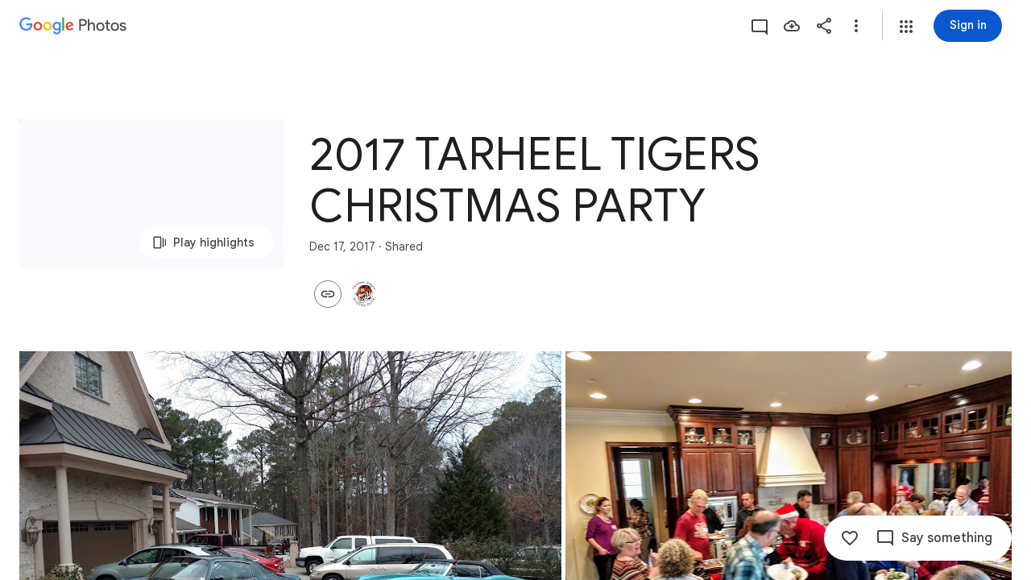

--- FILE ---
content_type: text/javascript; charset=UTF-8
request_url: https://photos.google.com/_/scs/social-static/_/js/k=boq.PhotosUi.en_US.MVNfbDFxk-E.2019.O/ck=boq.PhotosUi.y-Au3PO3hcU.L.B1.O/am=AAAAiDWAGZjNJf5zAQBBxvcdF9A_nhbCDTQZXjB8sxc/d=1/exm=A7fCU,Ahp3ie,B7iQrb,BVgquf,E2VjNc,EAvPLb,EFQ78c,IXJ14b,IZT63,Ihy5De,IoAGb,JNoxi,KUM7Z,Kl6Zic,L1AAkb,LEikZe,Lcfkne,LuJzrb,MI6k7c,MpJwZc,NwH0H,O1Gjze,O6y8ed,OTA3Ae,PrPYRd,QIhFr,RMhBfe,RyvaUb,SdcwHb,SpsfSb,UBtLbd,UUJqVe,Uas9Hd,Ulmmrd,V3dDOb,WO9ee,Wp0seb,XVMNvd,XqvODd,YYmHzb,Z15FGf,ZDZcre,ZwDk9d,_b,_tp,aW3pY,ag510,byfTOb,e5qFLc,ebZ3mb,gJzDyc,gychg,hKSk3e,hc6Ubd,hdW3jf,iH3IVc,ig9vTc,j85GYd,kjKdXe,l5KCsc,lXKNFb,lazG7b,lfpdyf,lsjVmc,lwddkf,m9oV,mI3LFb,mSX26d,mdR7q,mzzZzc,n73qwf,nbAYS,p0FwGc,p3hmRc,p9Imqf,pNBFbe,pjICDe,pw70Gc,qTnoBf,rCcCxc,rgKQFc,suMGRe,w9hDv,ws9Tlc,xKVq6d,xQtZb,xUdipf,zbML3c,zeQjRb,zr1jrb/excm=_b,_tp,sharedcollection/ed=1/br=1/wt=2/ujg=1/rs=AGLTcCMyuEYo6xoj84PK8gg4EvSFmla9Hw/ee=EVNhjf:pw70Gc;EmZ2Bf:zr1jrb;F2qVr:YClzRc;JsbNhc:Xd8iUd;K5nYTd:ZDZcre;LBgRLc:SdcwHb;Me32dd:MEeYgc;MvK0qf:ACRZh;NJ1rfe:qTnoBf;NPKaK:SdcwHb;NSEoX:lazG7b;O8Cmgf:XOYapd;Pjplud:EEDORb;QGR0gd:Mlhmy;SNUn3:ZwDk9d;ScI3Yc:e7Hzgb;Uvc8o:VDovNc;YIZmRd:A1yn5d;Zk62nb:E1UXVb;a56pNe:JEfCwb;cEt90b:ws9Tlc;dIoSBb:SpsfSb;dowIGb:ebZ3mb;eBAeSb:zbML3c;gty1Xc:suMGRe;iFQyKf:QIhFr;lOO0Vd:OTA3Ae;oGtAuc:sOXFj;pXdRYb:p0FwGc;qQEoOc:KUM7Z;qafBPd:yDVVkb;qddgKe:xQtZb;wR5FRb:rgKQFc;xqZiqf:wmnU7d;yxTchf:KUM7Z;zxnPse:GkRiKb/dti=1/m=OlyvMc,KfblCf,wiX7yc,cVmA2c,h1gxcb?wli=PhotosUi.vUzEii3Qq5w.createPhotosEditorPrimaryModuleNoSimd.O%3A%3BPhotosUi.6LEKmzsX-Vs.createPhotosEditorPrimaryModuleSimd.O%3A%3BPhotosUi.VNqMy8g4zEw.skottieWasm.O%3A%3BPhotosUi.qRj-IyYdjYs.twixWasm.O%3A%3B
body_size: 215013
content:
"use strict";_F_installCss(".KHDibc{color:var(--gm3-sys-color-on-surface-variant,#444746)}.qxH39{color:inherit;text-decoration:underline}.ErQSec-qNpTzb-MkD1Ye{position:relative}.ErQSec-qNpTzb-P1ekSe{position:relative;width:100%;overflow-x:hidden}.ErQSec-qNpTzb-Ejc3of-uDEFge{position:absolute;align-self:center;border-radius:var(--gm3-linear-progress-stop-indicator-shape,4px);width:var(--gm3-linear-progress-stop-indicator-size,4px);height:var(--gm3-linear-progress-stop-indicator-size,4px);background-color:var(--gm3-linear-progress-stop-indicator-color,var(--gm3-sys-color-primary,#0b57d0))}@media (forced-colors:active){.ErQSec-qNpTzb-Ejc3of-uDEFge{background-color:CanvasText}}.ErQSec-qNpTzb-P1ekSe-OWXEXe-A9y3zc .ErQSec-qNpTzb-Ejc3of-uDEFge{display:none}.ErQSec-qNpTzb-P1ekSe{height:max(var(--gm3-linear-progress-track-thickness,4px),var(--gm3-linear-progress-active-indicator-thickness,4px));display:flex;flex-direction:row;align-items:flex-start;transform:translateZ(0);transition:opacity .25s 0ms cubic-bezier(.4,0,.6,1)}.ErQSec-qNpTzb-P4pF8c{transform-origin:top left}[dir=rtl] .ErQSec-qNpTzb-P4pF8c:not([dir=ltr]),.ErQSec-qNpTzb-P4pF8c[dir=rtl]:not([dir=ltr]){transform-origin:center right}.ErQSec-qNpTzb-oLOYtf-uDEFge,.ErQSec-qNpTzb-BEcm3d{width:0;position:relative;margin:auto 0;animation:none;transform-origin:top left;transition:min-width .25s 0ms cubic-bezier(.4,0,.6,1);inset-block:0}.ErQSec-qNpTzb-oLOYtf-uDEFge{display:inline-block;background-color:var(--gm3-linear-progress-active-indicator-color,var(--gm3-sys-color-primary,#0b57d0));height:var(--gm3-linear-progress-active-indicator-thickness,4px);border-radius:var(--gm3-linear-progress-active-indicator-shape,9999px)}@media (forced-colors:active){.ErQSec-qNpTzb-oLOYtf-uDEFge{background-color:CanvasText}}.ErQSec-qNpTzb-BEcm3d{flex-grow:1;overflow-x:hidden;background-color:var(--gm3-linear-progress-track-color,var(--gm3-sys-color-secondary-container,#c2e7ff));height:var(--gm3-linear-progress-track-thickness,4px);border-radius:var(--gm3-linear-progress-track-shape,9999px)}@media (forced-colors:active){.ErQSec-qNpTzb-BEcm3d{height:var(--gm3-linear-progress-track-thickness,4px);box-sizing:border-box;border:1px solid CanvasText}}.ErQSec-qNpTzb-OcUoKf-LK5yu,.ErQSec-qNpTzb-OcUoKf-qwU8Me{position:relative;max-width:var(--gm3-linear-progress-active-indicator-track-space,4px);animation:none;height:var(--gm3-linear-progress-active-indicator-track-space,4px)}.ErQSec-qNpTzb-OcUoKf-qwU8Me{width:var(--gm3-linear-progress-active-indicator-track-space,4px);flex-shrink:0}.ErQSec-qNpTzb-BEcm3d-LK5yu,.ErQSec-qNpTzb-BEcm3d-qwU8Me{background-color:var(--gm3-linear-progress-track-color,var(--gm3-sys-color-secondary-container,#c2e7ff));height:var(--gm3-linear-progress-track-thickness,4px);border-radius:var(--gm3-linear-progress-track-shape,9999px)}@media (forced-colors:active){.ErQSec-qNpTzb-BEcm3d-LK5yu,.ErQSec-qNpTzb-BEcm3d-qwU8Me{height:var(--gm3-linear-progress-track-thickness,4px);box-sizing:border-box;border:1px solid CanvasText}}.ErQSec-qNpTzb-BEcm3d-qwU8Me{flex-shrink:0}.ErQSec-qNpTzb-Ejc3of-uDEFge{inset-block:0;inset-inline-end:var(--gm3-linear-progress-stop-indicator-inset,0);animation:none}.ErQSec-qNpTzb-ajuXxc-ZMv3u{display:flex;position:relative;inset-block:0;margin:auto 0;width:0;overflow:hidden;height:var(--gm3-linear-progress-track-thickness,4px);transition:width .25s 0ms cubic-bezier(.4,0,.6,1);border-radius:var(--gm3-linear-progress-track-shape,9999px)}.ErQSec-qNpTzb-ajuXxc-RxYbNe{background-repeat:repeat-x;flex:auto;transform:rotate(calc(180deg*var(--flow-direction, 1)));background-color:var(--gm3-linear-progress-active-indicator-color,var(--gm3-sys-color-primary,#0b57d0));-webkit-mask-image:url(\"data:image/svg+xml,%3Csvg version=\'1.1\' xmlns=\'http://www.w3.org/2000/svg\' xmlns:xlink=\'http://www.w3.org/1999/xlink\' x=\'0px\' y=\'0px\' enable-background=\'new 0 0 5 2\' xml:space=\'preserve\' viewBox=\'0 0 5 2\' preserveAspectRatio=\'xMinYMin slice\'%3E%3Ccircle cx=\'1\' cy=\'1\' r=\'1\'/%3E%3C/svg%3E\");mask-image:url(\"data:image/svg+xml,%3Csvg version=\'1.1\' xmlns=\'http://www.w3.org/2000/svg\' xmlns:xlink=\'http://www.w3.org/1999/xlink\' x=\'0px\' y=\'0px\' enable-background=\'new 0 0 5 2\' xml:space=\'preserve\' viewBox=\'0 0 5 2\' preserveAspectRatio=\'xMinYMin slice\'%3E%3Ccircle cx=\'1\' cy=\'1\' r=\'1\'/%3E%3C/svg%3E\");-webkit-margin-start:calc(var(--gm3-linear-progress-active-indicator-track-space, 4px)*-5);margin-inline-start:calc(var(--gm3-linear-progress-active-indicator-track-space, 4px)*-5);animation:gm3-lpi-buffering .25s infinite linear}@media (forced-colors:active){.ErQSec-qNpTzb-ajuXxc-RxYbNe{background-color:ButtonBorder}}@keyframes gm3-lpi-buffering{from{transform:rotate(calc(180deg*var(--flow-direction, 1))) translateX(calc(var(--gm3-linear-progress-track-thickness, 4px)*-2.5*var(--flow-direction, 1)))}}[dir=rtl] .ErQSec-qNpTzb-P1ekSe:not([dir=ltr]),.ErQSec-qNpTzb-P1ekSe[dir=rtl]:not([dir=ltr]){--flow-direction:-1}.ErQSec-qNpTzb-P1ekSe-OWXEXe-xTMeO{display:none;opacity:0}.ErQSec-qNpTzb-P1ekSe-OWXEXe-A9y3zc .ErQSec-qNpTzb-oLOYtf-uDEFge{flex-grow:1;flex-shrink:1;width:0}.ErQSec-qNpTzb-P1ekSe-OWXEXe-A9y3zc .ErQSec-qNpTzb-BEcm3d-LK5yu{flex-shrink:0;width:0}.ErQSec-qNpTzb-P1ekSe-OWXEXe-A9y3zc .ErQSec-qNpTzb-BEcm3d-qwU8Me{flex-shrink:0;width:100%}.ErQSec-qNpTzb-P1ekSe-OWXEXe-A9y3zc .ErQSec-qNpTzb-OcUoKf-LK5yu{width:var(--gm3-linear-progress-active-indicator-track-space,4px)}.ErQSec-qNpTzb-P1ekSe-OWXEXe-A9y3zc .ErQSec-qNpTzb-OcUoKf-qwU8Me{width:var(--gm3-linear-progress-active-indicator-track-space,4px);flex-shrink:1}.ErQSec-qNpTzb-P1ekSe-OWXEXe-A9y3zc.ErQSec-qNpTzb-P1ekSe-OWXEXe-OiiCO-IhfUye .ErQSec-qNpTzb-BEcm3d-LK5yu{animation:var(--mdc-linear-progress-animation-duration,1.3s) linear infinite gm3-lpi-track-left;animation-timing-function:cubic-bezier(.3,0,.8,.15)}@keyframes gm3-lpi-track-left{0%{width:0}18%{width:0}61.5384615%{width:calc(50% - var(--gm3-linear-progress-active-indicator-track-space, 4px));animation-timing-function:cubic-bezier(.05,.7,.1,1)}100%{width:100%}}@media (forced-colors:active){.ErQSec-qNpTzb-P1ekSe-OWXEXe-A9y3zc.ErQSec-qNpTzb-P1ekSe-OWXEXe-OiiCO-IhfUye .ErQSec-qNpTzb-BEcm3d-LK5yu{animation:var(--mdc-linear-progress-animation-duration,1.3s) linear infinite gm3-lpi-track-left-hcm;animation-timing-function:cubic-bezier(.3,0,.8,.15)}@keyframes gm3-lpi-track-left-hcm{0%{width:0;border-width:0}18%{width:0;border-width:0}20%{border-width:1px}61.5384615%{border-width:1px;width:calc(50% - var(--gm3-linear-progress-active-indicator-track-space, 4px));animation-timing-function:cubic-bezier(.05,.7,.1,1)}100%{width:100%;border-width:1px}}}.ErQSec-qNpTzb-P1ekSe-OWXEXe-A9y3zc.ErQSec-qNpTzb-P1ekSe-OWXEXe-OiiCO-IhfUye .ErQSec-qNpTzb-BEcm3d-qwU8Me{animation:var(--mdc-linear-progress-animation-duration,1.3s) linear infinite gm3-lpi-track-right;animation-timing-function:cubic-bezier(.3,0,.8,.15)}@keyframes gm3-lpi-track-right{0%{width:100%}61.5384615%{width:0}100%{width:0}}@media (forced-colors:active){.ErQSec-qNpTzb-P1ekSe-OWXEXe-A9y3zc.ErQSec-qNpTzb-P1ekSe-OWXEXe-OiiCO-IhfUye .ErQSec-qNpTzb-BEcm3d-qwU8Me{animation:var(--mdc-linear-progress-animation-duration,1.3s) linear infinite gm3-lpi-track-right-hcm;animation-timing-function:cubic-bezier(.3,0,.8,.15)}@keyframes gm3-lpi-track-right-hcm{0%{width:100%;border-width:1px}61.4%{border-width:1px}61.5384615%{width:0;border-width:0}100%{border-width:0;width:0}}}.ErQSec-qNpTzb-P1ekSe-OWXEXe-A9y3zc.ErQSec-qNpTzb-P1ekSe-OWXEXe-OiiCO-IhfUye .ErQSec-qNpTzb-OcUoKf-LK5yu{animation:var(--mdc-linear-progress-animation-duration,1.3s) linear infinite gm3-lpi-gap-left}@keyframes gm3-lpi-gap-left{0%{width:0}9.8%{width:0}20%{width:var(--gm3-linear-progress-active-indicator-track-space,4px)}100%{width:var(--gm3-linear-progress-active-indicator-track-space,4px)}}.ErQSec-qNpTzb-P1ekSe-OWXEXe-A9y3zc.ErQSec-qNpTzb-P1ekSe-OWXEXe-OiiCO-IhfUye .ErQSec-qNpTzb-OcUoKf-qwU8Me{animation:var(--mdc-linear-progress-animation-duration,1.3s) linear infinite gm3-lpi-gap-right}@keyframes gm3-lpi-gap-right{61.5384615%{width:var(--gm3-linear-progress-active-indicator-track-space,4px)}61.6384615%{width:0}100%{width:0}}.ErQSec-qNpTzb-P1ekSe-OWXEXe-xTMeO-OiiCO-Xhs9z .ErQSec-qNpTzb-ajuXxc-RxYbNe,.ErQSec-qNpTzb-P1ekSe-OWXEXe-xTMeO-OiiCO-Xhs9z.ErQSec-qNpTzb-P1ekSe-OWXEXe-A9y3zc .ErQSec-qNpTzb-P4pF8c{animation:none}.tJ1Uyf{--gm3-linear-progress-active-indicator-color:var(--gm3-sys-color-primary,#0b57d0);--gm3-linear-progress-track-color:var(--gm3-sys-color-secondary-container,#c2e7ff)}.iYFybe{--pjsEwc:360px}@media screen and (max-width:599px){.iYFybe{--pjsEwc:280px}}.BHlHif{color:var(--gm3-sys-color-on-surface,#1f1f1f)}.lLvKQb{color:var(--gm3-sys-color-on-surface,#1f1f1f);text-decoration:underline}.g4BqKe{display:inline}.HeGCxc{margin-top:16px}@media not ((max-width:600px) or (max-height:400px)){.tRFSZ{--XFrvOb:unset;--rimZob:625px;--Tlqqfc:450px;--RSexXb:unset}}.Dwym9b{padding-bottom:24px}.Dwym9b.kTVPkd .u6MK1d .q20Fs,.Dwym9b.kTVPkd .u6MK1d .kzRzlf{color:color-mix(in srgb,var(--gm3-sys-color-on-surface,#1f1f1f) 38%,transparent)}.FiGAJb{display:flex;flex-direction:column;position:relative;width:100%}.VrbXbf{color:var(--gm3-sys-color-on-surface-variant,#444746);padding:16px 0;font-family:Google Sans Text,Google Sans,Roboto,Arial,sans-serif;line-height:1rem;font-size:0.75rem;letter-spacing:0.0083333333em;font-weight:500}.w3e42{flex-grow:1;overflow:hidden;padding:16px 0}.q20Fs{color:var(--gm3-sys-color-on-background,#1f1f1f);font-family:Google Sans Text,Google Sans,Roboto,Arial,sans-serif;line-height:1.5rem;font-size:1rem;letter-spacing:0em;font-weight:400}.kzRzlf{color:var(--gm3-sys-color-on-surface-variant,#444746);font-family:Google Sans Text,Google Sans,Roboto,Arial,sans-serif;line-height:1.25rem;font-size:0.875rem;letter-spacing:0em;font-weight:400}.iOokGb{color:var(--gm3-sys-color-on-surface,#1f1f1f);font-family:Google Sans Text,Google Sans,Roboto,Arial,sans-serif;line-height:1.5rem;font-size:1rem;letter-spacing:0em;font-weight:400}.aMW3Dc{border-bottom:1px var(--gm3-sys-color-outline-variant,#c4c7c5) solid;display:flex}.aMW3Dc:last-child{border-bottom:none}.x5etyb{display:flex;flex-direction:row;justify-content:space-between}.SpnCPc{display:inline-block;padding-left:2px;padding-top:22px;text-align:right;width:50px}.MSeqDf{border:1px solid var(--gm3-sys-color-outline-variant,#c4c7c5);border-radius:50%;display:flex;fill:var(--gm3-sys-color-on-surface-variant,#444746);height:36px;margin-right:16px;width:36px;align-items:center;justify-content:center}.R9u1pf{align-items:center;color:var(--gm3-sys-color-on-surface-variant,#444746);cursor:pointer;display:flex;outline:none}.R9u1pf.OWB6Me{cursor:not-allowed;opacity:.38}.uOat3d .R9u1pf:focus{outline:auto}.xb66Id.eLNT1d{display:none}.yWiWP{padding:5px 0;display:flex;align-items:center;justify-content:space-between}.HpLvZe{border-radius:50%;margin-right:16px;vertical-align:middle}.Wo4qXc{display:inline-flex;flex-direction:column;flex-grow:1;flex-basis:0;overflow:hidden;margin-right:8px}.UNoCVe{color:var(--gm3-sys-color-on-background,#1f1f1f);overflow:hidden;text-overflow:ellipsis;white-space:nowrap;font-family:Google Sans Text,Google Sans,Roboto,Arial,sans-serif;line-height:1.5rem;font-size:1rem;letter-spacing:0em;font-weight:400;font-feature-settings:\"liga\" 0;font-variant-ligatures:no-contextual}.UNoCVe.WylyI{position:relative}.YxAu7e{height:40px;width:40px;margin-top:0;margin-bottom:0}.YxAu7e .MhXXcc{line-height:0}.YxAu7e.DEh1R{display:none}.XUZssf{font-family:Google Sans Text,Google Sans,Roboto,Arial,sans-serif;line-height:1rem;font-size:0.75rem;letter-spacing:0.0083333333em;font-weight:400;color:var(--gm3-sys-color-on-surface-variant,#444746);overflow:hidden;text-overflow:ellipsis;white-space:nowrap}.Y49mT{color:var(--gm3-sys-color-on-surface-variant,#444746);font-family:Google Sans Text,Google Sans,Roboto,Arial,sans-serif;line-height:1rem;font-size:0.75rem;letter-spacing:0.0083333333em;font-weight:400}.uOjfpd{color:var(--gm3-sys-color-on-surface,#1f1f1f);font-family:Google Sans Text,Google Sans,Roboto,Arial,sans-serif;line-height:1.25rem;font-size:0.875rem;letter-spacing:0em;font-weight:400}.wMoNed{display:flex;justify-content:center;padding:10px 0}.HAUOjd{display:inline-block;position:relative}.HAUOjd.CzBepf{opacity:.38}.TjXBNe{display:inline-block;float:right}.vP1h2{line-height:25px;right:-8px}.BbAIbe{padding-top:15px}.YCeoqe{color:var(--gm3-sys-color-on-surface-variant,#444746);overflow:hidden;padding-top:24px;margin-bottom:6px;text-overflow:ellipsis;white-space:nowrap;font-family:Google Sans Text,Google Sans,Roboto,Arial,sans-serif;line-height:1.25rem;font-size:0.875rem;letter-spacing:0em;font-weight:400}.Mmol3c{bottom:16px;cursor:default;opacity:0;position:absolute}.Nmxc4e{position:relative;padding:0 24px}.vN5iFf{display:flex;margin-right:24px;width:100%}.bkVyvf.eLNT1d{display:none}.eksu7b{color:var(--gm3-sys-color-on-surface-variant,#444746);padding:16px 0;font-family:Google Sans Text,Google Sans,Roboto,Arial,sans-serif;line-height:1.25rem;font-size:0.875rem;letter-spacing:0em;font-weight:400}.NAx6Rb{padding:0 24px}.Cqch3c{color:var(--gm3-sys-color-on-surface-variant,#444746);text-decoration:underline;white-space:nowrap}@keyframes boqPhotosalbumSharingoptionsIndeterminateProgress{from{margin-left:-100%}to{margin-left:100%}}.feCDcf{padding:15px 0}.JiDPLb{color:var(--gm3-sys-color-on-background,#1f1f1f);font-family:Google Sans Text,Google Sans,Roboto,Arial,sans-serif;line-height:1.5rem;font-size:1rem;letter-spacing:0em;font-weight:400}.blKtO{font-family:Google Sans Text,Google Sans,Roboto,Arial,sans-serif;line-height:1.5rem;font-size:1rem;letter-spacing:0em;font-weight:400;color:var(--gm3-sys-color-error,#b3261e)}.xRFwPe{color:var(--gm3-sys-color-on-surface-variant,#444746);font-family:Google Sans Text,Google Sans,Roboto,Arial,sans-serif;line-height:1.25rem;font-size:0.875rem;letter-spacing:0em;font-weight:400}.Luc52b{color:var(--gm3-sys-color-on-surface-variant,#444746);text-decoration:underline}.WcK4Hf{display:flex;flex-direction:column;width:100%}.Ohvxeb.RDPZE .WcK4Hf,.Ohvxeb.fXx9Lc .WcK4Hf{display:none}.Ohvxeb.RDPZE:not(.fXx9Lc) .MoWb1,.Ohvxeb.fXx9Lc:not(.RDPZE) .MoWb1{margin-bottom:20px}.MoWb1.dQrPYc .C3Tghf{display:flex;flex-wrap:wrap;width:calc(100% + 20px)}.Ohvxeb:not(.RDPZE) .MoWb1.dQrPYc .C3Tghf{margin-bottom:-20px}.RnmWf{flex:1 0 80px;height:0;margin-right:20px}.MoWb1.dQrPYc .EfX7Yc{display:inline-block;flex:1 0 80px;margin:0 20px 20px 0;position:relative}.EfX7Yc{cursor:pointer;position:absolute}.EfX7Yc:focus{outline:none}.ewY9j{background-size:cover;border-radius:8px;height:0;padding-bottom:100%;position:relative}.ZX4y7{background-image:linear-gradient(to bottom,transparent,color-mix(in srgb,var(--gm3-sys-color-scrim,#000) 38%,transparent));bottom:0;display:none;height:36px;position:absolute;width:100%}.yxWGLe{bottom:8px;height:20px;position:absolute;right:8px;width:20px}.EfX7Yc.JpY6Fd .ZX4y7{display:inline}.EfX7Yc.JpY6Fd{cursor:auto}.mPi5yf{border-radius:8px;border:1px solid var(--gm3-sys-color-outline-variant,#c4c7c5)}.iQQbvd{align-items:center;bottom:0;display:flex;justify-content:center;left:0;position:absolute;right:0;top:0}.iQQbvd .v1262d{fill:var(--gm3-sys-color-primary,#0b57d0)}.uOat3d .EfX7Yc:focus .RmSd1b{display:block}.M0trzc{background-size:cover;border-radius:2px;height:80px;margin:0 auto 20px;width:80px}.zyTWof-Ng57nc{display:none;position:fixed;inset:auto 0 0;align-items:center;justify-content:center;box-sizing:border-box;z-index:var(--gm3-snackbar-z-index,8);margin:8px;pointer-events:none;-webkit-tap-highlight-color:rgba(0,0,0,0)}.zyTWof-Ng57nc[popover]{background:none;border:none;overflow:visible;padding:0}.zyTWof-Ng57nc-OWXEXe-M1Soyc{justify-content:flex-start}.zyTWof-Ng57nc-OWXEXe-eu7FSc .zyTWof-YAxtVc{flex-direction:column;align-items:flex-start}.zyTWof-Ng57nc-OWXEXe-eu7FSc .zyTWof-gIZMF{padding-bottom:8px;padding-inline:16px 8px}.zyTWof-Ng57nc-OWXEXe-eu7FSc .zyTWof-M6tBBc{align-self:flex-end;margin-bottom:4px}.zyTWof-Ng57nc-OWXEXe-uGFO6d,.zyTWof-Ng57nc-OWXEXe-FNFY6c,.zyTWof-Ng57nc-OWXEXe-FnSee{display:flex}.zyTWof-Ng57nc-OWXEXe-FNFY6c .zyTWof-gIZMF,.zyTWof-Ng57nc-OWXEXe-FNFY6c .zyTWof-M6tBBc{visibility:visible}.zyTWof-Ng57nc-OWXEXe-FNFY6c .zyTWof-YAxtVc{transform:scale(1);opacity:1;pointer-events:auto;transition:opacity .15s 0ms cubic-bezier(0,0,.2,1),transform .15s 0ms cubic-bezier(0,0,.2,1)}.zyTWof-Ng57nc-OWXEXe-FnSee .zyTWof-YAxtVc{transform:scale(1);transition:opacity 75ms 0ms cubic-bezier(.4,0,1,1)}.zyTWof-YAxtVc{background-color:var(--gm3-snackbar-container-color,var(--gm3-sys-color-inverse-surface,#303030));min-width:344px;max-width:672px;padding-inline:0 8px;display:flex;align-items:center;justify-content:flex-start;box-sizing:border-box;transform:scale(.8);opacity:0;border-start-start-radius:var(--gm3-snackbar-container-shape-start-start,4px);border-start-end-radius:var(--gm3-snackbar-container-shape-start-end,4px);border-end-end-radius:var(--gm3-snackbar-container-shape-end-end,4px);border-end-start-radius:var(--gm3-snackbar-container-shape-end-start,4px);--yXuigc:var(--gm3-snackbar-container-elevation,3);--Fe5l0b:var(--gm3-snackbar-container-shadow-color,var(--gm3-sys-color-shadow,#000))}@media (max-width:344px),(max-width:480px){.zyTWof-YAxtVc{min-width:100%}}.zyTWof-YAxtVc::before{position:absolute;box-sizing:border-box;width:100%;height:100%;top:0;left:0;border:1px solid transparent;border-radius:inherit;content:\"\";pointer-events:none}.zyTWof-gIZMF{color:var(--gm3-snackbar-supporting-text-color,var(--gm3-sys-color-inverse-on-surface,#f2f2f2));letter-spacing:var(--gm3-snackbar-supporting-text-tracking,0);font-size:var(--gm3-snackbar-supporting-text-size,.875rem);font-family:var(--gm3-snackbar-supporting-text-font,\"Google Sans Flex\",\"Google Sans Text\",\"Google Sans\",Roboto,Arial,sans-serif);font-weight:var(--gm3-snackbar-supporting-text-weight,400);line-height:var(--gm3-snackbar-supporting-text-line-height,1.25rem);font-variation-settings:var(--gm3-snackbar-supporting-text-font-variation-settings,initial);padding-top:14px;padding-bottom:14px;padding-inline:16px 8px;margin:0;width:100%;flex-grow:1;box-sizing:border-box;visibility:hidden}.zyTWof-M6tBBc{display:flex;flex-shrink:0;align-items:center;box-sizing:border-box;visibility:hidden}.zyTWof-IkaYrd+.zyTWof-TolmDb{margin-inline:8px 0}.zyTWof-IkaYrd{--gm3-button-text-focus-label-text-color:var(--gm3-snackbar-action-focus-label-text-color,var(--gm3-sys-color-inverse-primary,#a8c7fa));--gm3-button-text-hover-label-text-color:var(--gm3-snackbar-action-hover-label-text-color,var(--gm3-sys-color-inverse-primary,#a8c7fa));--gm3-button-text-hover-state-layer-color:var(--gm3-snackbar-action-hover-state-layer-color,var(--gm3-sys-color-inverse-primary,#a8c7fa));--gm3-button-text-hover-state-layer-opacity:var(--gm3-snackbar-action-hover-state-layer-opacity,0.08);--gm3-button-text-label-text-color:var(--gm3-snackbar-action-label-text-color,var(--gm3-sys-color-inverse-primary,#a8c7fa));--gm3-button-text-label-text-font:var(--gm3-snackbar-action-label-text-font,\"Google Sans Flex\",\"Google Sans Text\",\"Google Sans\",Roboto,Arial,sans-serif);--gm3-button-text-label-text-font-variation-settings:var(--gm3-snackbar-action-label-text-font-variation-settings,initial);--gm3-button-text-label-text-size:var(--gm3-snackbar-action-label-text-size,0.875rem);--gm3-button-text-label-text-tracking:var(--gm3-snackbar-action-label-text-tracking,0rem);--gm3-button-text-label-text-weight:var(--gm3-snackbar-action-label-text-weight,500);--gm3-button-text-pressed-label-text-color:var(--gm3-snackbar-action-pressed-label-text-color,var(--gm3-sys-color-inverse-primary,#a8c7fa));--gm3-button-text-pressed-state-layer-color:var(--gm3-snackbar-action-pressed-state-layer-color,var(--gm3-sys-color-inverse-primary,#a8c7fa));--gm3-button-text-pressed-state-layer-opacity:var(--gm3-snackbar-action-pressed-state-layer-opacity,0.1)}.zyTWof-TolmDb{--gm3-icon-button-standard-icon-size:var(--gm3-snackbar-icon-size,24px);--gm3-icon-button-standard-unselected-icon-color:var(--gm3-snackbar-icon-color,var(--gm3-sys-color-inverse-on-surface,#f2f2f2));--gm3-icon-button-standard-unselected-hover-icon-color:var(--gm3-snackbar-icon-hover-icon-color,var(--gm3-sys-color-inverse-on-surface,#f2f2f2));--gm3-icon-button-standard-unselected-hover-state-layer-color:var(--gm3-snackbar-icon-hover-state-layer-color,var(--gm3-sys-color-inverse-on-surface,#f2f2f2));--gm3-icon-button-standard-unselected-hover-state-layer-opacity:var(--gm3-snackbar-icon-hover-state-layer-opacity,0.08);--gm3-icon-button-standard-unselected-focus-icon-color:var(--gm3-snackbar-icon-focus-icon-color,var(--gm3-sys-color-inverse-on-surface,#f2f2f2));--gm3-icon-button-standard-unselected-pressed-icon-color:var(--gm3-snackbar-icon-pressed-icon-color,var(--gm3-sys-color-inverse-on-surface,#f2f2f2));--gm3-icon-button-standard-unselected-pressed-state-layer-opacity:var(--gm3-snackbar-icon-pressed-state-layer-opacity,0.1);--gm3-icon-button-standard-container-height:36px;--gm3-icon-button-standard-container-width:36px}.OanAid{z-index:8000;--gm3-snackbar-action-focus-label-text-color:var(--gm3-sys-color-inverse-primary,#a8c7fa);--gm3-snackbar-action-hover-label-text-color:var(--gm3-sys-color-inverse-primary,#a8c7fa);--gm3-snackbar-action-hover-state-layer-color:var(--gm3-sys-color-inverse-primary,#a8c7fa);--gm3-snackbar-action-hover-state-layer-opacity:0.08;--gm3-snackbar-action-label-text-color:var(--gm3-sys-color-inverse-primary,#a8c7fa);--gm3-snackbar-action-label-text-font:Google Sans Text,Google Sans,Roboto,Arial,sans-serif;--gm3-snackbar-action-label-text-size:0.875rem;--gm3-snackbar-action-label-text-tracking:0rem;--gm3-snackbar-action-label-text-weight:500;--gm3-snackbar-action-pressed-label-text-color:var(--gm3-sys-color-inverse-primary,#a8c7fa);--gm3-snackbar-action-pressed-state-layer-color:var(--gm3-sys-color-inverse-primary,#a8c7fa);--gm3-snackbar-action-pressed-state-layer-opacity:0.12;--gm3-snackbar-container-color:var(--gm3-sys-color-inverse-surface,#303030);--gm3-snackbar-container-shadow-color:var(--gm3-sys-color-shadow,#000);--gm3-snackbar-icon-color:var(--gm3-sys-color-inverse-on-surface,#f2f2f2);--gm3-snackbar-icon-focus-icon-color:var(--gm3-sys-color-inverse-on-surface,#f2f2f2);--gm3-snackbar-icon-hover-icon-color:var(--gm3-sys-color-inverse-on-surface,#f2f2f2);--gm3-snackbar-icon-hover-state-layer-color:var(--gm3-sys-color-inverse-on-surface,#f2f2f2);--gm3-snackbar-icon-hover-state-layer-opacity:0.08;--gm3-snackbar-icon-pressed-icon-color:var(--gm3-sys-color-inverse-on-surface,#f2f2f2);--gm3-snackbar-supporting-text-color:var(--gm3-sys-color-inverse-on-surface,#f2f2f2);--gm3-snackbar-supporting-text-font:Google Sans Text,Google Sans,Roboto,Arial,sans-serif;--gm3-snackbar-supporting-text-line-height:1.25rem;--gm3-snackbar-supporting-text-size:0.875rem;--gm3-snackbar-supporting-text-tracking:0rem;--gm3-snackbar-supporting-text-weight:400}.z4GEEe{--gm3-snackbar-action-focus-label-text-color:var(--gm3-sys-color-inverse-primary,#a8c7fa);--gm3-snackbar-action-hover-label-text-color:var(--gm3-sys-color-inverse-primary,#a8c7fa);--gm3-snackbar-action-hover-state-layer-color:var(--gm3-sys-color-inverse-primary,#a8c7fa);--gm3-snackbar-action-hover-state-layer-opacity:0.08;--gm3-snackbar-action-label-text-color:var(--gm3-sys-color-inverse-primary,#a8c7fa);--gm3-snackbar-action-label-text-font:Google Sans Text,Google Sans,Roboto,Arial,sans-serif;--gm3-snackbar-action-label-text-size:0.875rem;--gm3-snackbar-action-label-text-tracking:0rem;--gm3-snackbar-action-label-text-weight:500;--gm3-snackbar-action-pressed-label-text-color:var(--gm3-sys-color-inverse-primary,#a8c7fa);--gm3-snackbar-action-pressed-state-layer-color:var(--gm3-sys-color-inverse-primary,#a8c7fa);--gm3-snackbar-action-pressed-state-layer-opacity:0.12;--gm3-snackbar-container-color:var(--gm3-sys-color-primary,#0b57d0);--gm3-snackbar-container-shadow-color:var(--gm3-sys-color-shadow,#000);--gm3-snackbar-icon-color:var(--gm3-sys-color-inverse-on-surface,#f2f2f2);--gm3-snackbar-icon-focus-icon-color:var(--gm3-sys-color-inverse-on-surface,#f2f2f2);--gm3-snackbar-icon-hover-icon-color:var(--gm3-sys-color-inverse-on-surface,#f2f2f2);--gm3-snackbar-icon-hover-state-layer-color:var(--gm3-sys-color-inverse-on-surface,#f2f2f2);--gm3-snackbar-icon-hover-state-layer-opacity:0.08;--gm3-snackbar-icon-pressed-icon-color:var(--gm3-sys-color-inverse-on-surface,#f2f2f2);--gm3-snackbar-supporting-text-color:var(--gm3-sys-color-inverse-on-surface,#f2f2f2);--gm3-snackbar-supporting-text-font:Google Sans Text,Google Sans,Roboto,Arial,sans-serif;--gm3-snackbar-supporting-text-line-height:1.25rem;--gm3-snackbar-supporting-text-size:0.875rem;--gm3-snackbar-supporting-text-tracking:0rem;--gm3-snackbar-supporting-text-weight:400}.alQV5{color:var(--gm3-sys-color-primary,#0b57d0)}.peE7Be{display:inline;margin-bottom:16px}.qggZ5d{--pgc-location-picker-background:var(--gm3-sys-color-surface,#fff);background-color:var(--pgc-location-picker-background);position:relative}.qggZ5d .YAIXpe:not(.V8XPDb){--gm3-autocomplete-filled-text-field-container-shape:8px;--gm3-autocomplete-filled-menu-container-shape:8px;--gm3-autocomplete-filled-text-field-container-shape-start-start:8px;--gm3-autocomplete-filled-text-field-container-shape-start-end:8px;--gm3-autocomplete-filled-text-field-container-shape-end-end:8px;--gm3-autocomplete-filled-text-field-container-shape-end-start:8px}.qYgadc{align-items:center;color:var(--gm3-sys-color-on-surface-variant,#444746);display:flex;height:100%;position:absolute;right:0;top:0;z-index:3}.YAIXpe{border-width:0;box-shadow:0 1px 2px 0 color-mix(in srgb,var(--gm3-sys-color-shadow,#000) 30%,transparent),0 2px 6px 2px color-mix(in srgb,var(--gm3-sys-color-shadow,#000) 15%,transparent);border-radius:8px;height:64px;line-height:64px;margin:-14px 0 0;max-width:100%;padding:0;position:relative;white-space:nowrap;width:450px}.GIANqb{cursor:pointer;text-align:initial}.WUH9Ve{display:flex}.VwKkye{--WhNlI:580px;--rimZob:580px}.VwKkye .ZjAYue{padding:0;overflow-x:hidden}.VwKkye .YAIXpe{box-shadow:none;border:none;margin-top:0}.VwKkye .GIANqb{padding:0 24px}.e2KWXd{--pgc-location-picker-background:transparent}.fMCKOb{padding:0 8px}.C48QDb{--pjsEwc:min(450px,100vw - 32px)}.C48QDb,.PGvpZe,.C48QDb .cPSYW,.C48QDb .O4g5Md,.C48QDb .m5OsGf,.C48QDb .ml2qCc{overflow:visible}@media screen and (max-width:599px){.C48QDb{min-width:100%}}.C48QDb .YAIXpe{width:100%}.C48QDb .PGvpZe{padding-top:0;position:relative}.C48QDb .brxkJc,.C48QDb .T2vvnc{width:50px;left:24px;top:36px;position:absolute}.C48QDb .T2vvnc{top:100px}.C48QDb .qGSO3c,.C48QDb .P8BY0b{position:absolute;left:50%;top:50%;transform:translate(-50%,-50%);fill:var(--gm3-sys-color-error,#b3261e)}.C48QDb .CxklTc,.C48QDb .lrIpCe{position:relative;margin-left:50px;max-width:min(450px,100vw - 130px)}.C48QDb .bYES3b{position:absolute}.CxklTc,.lrIpCe{font-family:Google Sans Text,Google Sans,Roboto,Arial,sans-serif;line-height:1.5rem;font-size:1rem;letter-spacing:0em;font-weight:400;display:flex;align-items:center;height:56px;cursor:pointer;outline:none;margin-top:8px;border-bottom:1px solid var(--gm3-sys-color-outline-variant,#c4c7c5)}.ajkHac,.eSqCae{font-family:Google Sans Text,Google Sans,Roboto,Arial,sans-serif;line-height:1rem;font-size:0.75rem;letter-spacing:0.0083333333em;font-weight:400;color:var(--gm3-sys-color-on-surface-variant,#444746)}.ajkHac{margin-left:10px}.C48QDb .qggZ5d{width:100%}.C48QDb .yIdLFd{align-content:center;box-sizing:border-box;overflow:hidden;white-space:nowrap;text-overflow:ellipsis;height:100%;width:100%;padding:0 6px}.BXNgGf{color:var(--gm3-sys-color-primary,#0b57d0)}.C48QDb .vjDfeb{position:absolute;top:0;left:0;right:0;bottom:0;display:flex;justify-content:center;-ms-flex-pack:center;background-color:var(--gm3-sys-color-surface-container,#f0f4f9)}.C48QDb .vjDfeb .DMuDh{align-self:center}.CksCh{--pgc-location-picker-background:var(--gm3-sys-color-surface-container,#f0f4f9)}.CksCh .hNxgb{--gm3-autocomplete-filled-menu-container-color:var(--gm3-sys-color-surface-container,#f0f4f9);--gm3-autocomplete-filled-text-field-container-color:var(--gm3-sys-color-surface-container,#f0f4f9);--gm3-autocomplete-filled-text-field-container-shape:8px;--gm3-autocomplete-filled-text-field-container-shape-start-start:8px;--gm3-autocomplete-filled-text-field-container-shape-start-end:8px;--gm3-autocomplete-filled-text-field-container-shape-end-end:8px;--gm3-autocomplete-filled-text-field-container-shape-end-start:8px}.jA416{margin-top:-8px}.FLpsk .sNH8yf{border-width:0;box-shadow:0 1px 3px 0 color-mix(in srgb,var(--gm3-sys-color-shadow,#000) 30%,transparent),0 4px 8px 3px color-mix(in srgb,var(--gm3-sys-color-shadow,#000) 15%,transparent)}.FLpsk{height:0;left:0;pointer-events:none;position:fixed;top:0;width:0;z-index:9000}.FGBDmc{border-width:0;box-shadow:0 1px 2px 0 color-mix(in srgb,var(--gm3-sys-color-shadow,#000) 30%,transparent),0 2px 6px 2px color-mix(in srgb,var(--gm3-sys-color-shadow,#000) 15%,transparent);position:absolute;border-radius:20px;width:40px;height:40px;background-color:var(--gm3-sys-color-primary,#0b57d0);color:var(--gm3-sys-color-on-primary,#fff);z-index:9000;line-height:40px;text-align:center;top:-20px;left:-20px}.kjWQUc{position:fixed;background-color:var(--gm3-sys-color-primary,#0b57d0);z-index:8999;transform:scale(0,0);border-radius:2px;pointer-events:none}.kjWQUc.bBgnhf{transition:transform .2s cubic-bezier(.4,0,.2,1) .1s;transform:scale(1,1)}.Ki7pib{--pjsEwc:344px}.Ki7pib .qRUolc{color:var(--gm3-sys-color-on-background,#1f1f1f);font-family:Google Sans Text,Google Sans,Roboto,Arial,sans-serif;line-height:1.5rem;font-size:1rem;letter-spacing:0em;font-weight:500}.ovCxec .iLxLMc{padding-bottom:0}.thHzkf{overflow-y:auto}.A9Uzve{--Tlqqfc:320px;--pjsEwc:min(320px,100vw)}@media screen and (max-width:599px){.A9Uzve{--Tlqqfc:260px;--pjsEwc:min(260px,100vw)}}.KefOhc{border-bottom:10px solid var(--gm3-sys-color-surface,#fff);border-left:10px solid transparent;border-right:10px solid transparent;border-top:10px solid transparent;height:0;position:absolute;right:22px;top:-20px;transition:opacity linear .15s;width:0}.lQCeof{--QtLBTb:24px}.LB4Y1{border-bottom:10px solid color-mix(in srgb,var(--gm3-sys-color-surface-tint,#6991d6) 11%,transparent);border-left:10px solid transparent;border-right:10px solid transparent;border-top:10px solid transparent;height:0;position:absolute;right:22px;top:-20px;transition:opacity linear .15s;width:0}.x1LMef{font-family:Google Sans Text,Google Sans,Roboto,Arial,sans-serif;line-height:1.5rem;font-size:1rem;letter-spacing:0em;font-weight:400;color:var(--gm3-sys-color-on-surface-variant,#444746);line-height:24px}.A9Uzve .dBDp5{line-height:24px}.oEOLpc .dBDp5{padding-bottom:0}.sbsxqb{pointer-events:none;transition:opacity .15s cubic-bezier(.4,0,.2,1) .15s;bottom:0;left:0;position:fixed;right:0;top:0;opacity:0;z-index:5000;background-color:rgba(0,0,0,.5)}.sbsxqb.iWO5td{pointer-events:all;transition:opacity .05s cubic-bezier(.4,0,.2,1);opacity:1}.C0oVfc{line-height:20px;min-width:88px}.C0oVfc .RveJvd{margin:8px}.mUbCce{user-select:none;transition:background .3s;border:0;border-radius:50%;cursor:pointer;display:inline-block;flex-shrink:0;height:48px;outline:none;overflow:hidden;position:relative;text-align:center;-webkit-tap-highlight-color:transparent;width:48px;z-index:0}.mUbCce>.TpQm9d{height:48px;width:48px}.mUbCce.u3bW4e,.mUbCce.qs41qe,.mUbCce.j7nIZb{-webkit-transform:translateZ(0);-webkit-mask-image:-webkit-radial-gradient(circle,white 100%,black 100%)}.YYBxpf{border-radius:0;overflow:visible}.YYBxpf.u3bW4e,.YYBxpf.qs41qe,.YYBxpf.j7nIZb{-webkit-mask-image:none}.fKz7Od{color:rgba(0,0,0,.54);fill:rgba(0,0,0,.54)}.p9Nwte{color:rgba(255,255,255,.75);fill:rgba(255,255,255,.75)}.fKz7Od.u3bW4e{background-color:rgba(0,0,0,.12)}.p9Nwte.u3bW4e{background-color:rgba(204,204,204,.25)}.YYBxpf.u3bW4e{background-color:transparent}.VTBa7b{transform:translate(-50%,-50%) scale(0);transition:opacity .2s ease,visibility 0s ease .2s,transform 0s ease .2s;background-size:cover;left:0;opacity:0;pointer-events:none;position:absolute;top:0;visibility:hidden}.YYBxpf.u3bW4e .VTBa7b{animation:quantumWizIconFocusPulse .7s infinite alternate;height:100%;left:50%;top:50%;width:100%;visibility:visible}.mUbCce.qs41qe .VTBa7b{transform:translate(-50%,-50%) scale(2.2);opacity:1;visibility:visible}.mUbCce.qs41qe.M9Bg4d .VTBa7b{transition:transform .3s cubic-bezier(0,0,.2,1),opacity .2s cubic-bezier(0,0,.2,1)}.mUbCce.j7nIZb .VTBa7b{transform:translate(-50%,-50%) scale(2.2);visibility:visible}.fKz7Od .VTBa7b{background-image:radial-gradient(circle farthest-side,rgba(0,0,0,.12),rgba(0,0,0,.12) 80%,transparent 100%)}.p9Nwte .VTBa7b{background-image:radial-gradient(circle farthest-side,rgba(204,204,204,.25),rgba(204,204,204,.25) 80%,transparent 100%)}.mUbCce.RDPZE{color:rgba(0,0,0,.26);fill:rgba(0,0,0,.26);cursor:default}.p9Nwte.RDPZE{color:rgba(255,255,255,.5);fill:rgba(255,255,255,.5)}.xjKiLb{position:relative;top:50%}.xjKiLb>span{display:inline-block;position:relative}.vOSR6b{display:block;border-radius:2px;margin:10px 0;background-color:#fafafa;box-shadow:0 2px 2px 0 rgba(0,0,0,.14),0 3px 1px -2px rgba(0,0,0,.12),0 1px 5px 0 rgba(0,0,0,.2);position:relative;text-align:start}.SjQ43{background-color:transparent;border-radius:2px;box-shadow:0 4px 5px 0 rgba(0,0,0,.14),0 1px 10px 0 rgba(0,0,0,.12),0 2px 4px -1px rgba(0,0,0,.2);display:flex;position:fixed;transition-property:left,right,background-color;transition-duration:.15s,.15s,0ms;transition-delay:0ms,0ms,0ms;transition-timing-function:cubic-bezier(.4,0,.2,1),cubic-bezier(.4,0,.2,1),cubic-bezier(.4,0,.2,1);overflow:hidden;text-align:start}.SjQ43.iWO5td{transition-delay:0ms,0ms,255ms;background-color:#fafafa}.SjQ43[data-orientation=column]{flex-direction:column}.NdxaJe{display:flex;justify-content:center;align-items:center;width:72px;height:72px}.h3Ljze{position:relative}.h3Ljze>.Ce1Y1c{margin-bottom:-4px}.ocuK4d,.wDePOc{position:absolute;content:\"\";background-color:#4285f4;width:100%;height:100%;transform:scale(.5);border-radius:50%;transition-property:opacity,transform;transition-delay:60ms,0ms;transition-duration:90ms,225ms;transition-timing-function:linear,cubic-bezier(.4,0,.2,1);z-index:1}.BCmRbb{z-index:1;position:relative}.wDePOc{background-color:#fafafa;z-index:-1}.SjQ43.iWO5td .u7jX6{transition-delay:0ms,0ms;transition-duration:0ms,.3s}.SjQ43.iWO5td .wDePOc{transition-delay:0ms,45ms;transition-duration:0ms,255ms}.SjQ43[data-orientation=column][data-bottom=true] .wLNWdd{order:1}.SjQ43[data-orientation=row][data-right=true] .wLNWdd{order:1}.SjQ43[data-orientation=row][data-bottom=true] .NdxaJe{align-self:flex-end}.IdEtLc{transition-property:opacity,transform,height,width,top,left,fill;transition-delay:.18s,.12s,15ms,0ms,50ms,50ms,.18s;transition-duration:0ms,.12s,345ms,.27s,.12s,.12s,.12s,0ms;fill:black}.SjQ43.iWO5td .IdEtLc{transition-delay:0ms,225ms,45ms,30ms,45ms,45ms,0ms;transition-duration:15ms,15ms,225ms,.27s,.12s,.12s,0ms;opacity:1;fill:white}.e9Tm6c{padding:25px;flex:1 1 auto;transition-property:opacity;transition-delay:0ms;transition-duration:75ms;opacity:0;display:flex;flex-direction:column}.sh1XVc{align-self:flex-start}.SjQ43[data-right=true] .e9Tm6c{padding-right:53px}.SjQ43[data-right=false] .e9Tm6c{padding-left:53px}.SjQ43[data-right=true][data-orientation=column] .e9Tm6c{padding-right:30px}.SjQ43[data-right=false][data-orientation=column] .e9Tm6c{padding-left:30px}.SjQ43.iWO5td .e9Tm6c{transition-delay:.18s;transition-duration:45ms;opacity:1}.wLNWdd{display:flex}.GUproc{flex:1 1 auto;display:flex}.SjQ43[data-right=false] .GUproc{order:1}.SjQ43[data-right=true] .GUproc{justify-content:flex-end}.ruhyWc{background-color:var(--gm3-sys-color-surface,#fff);border-radius:16px;display:flex;flex-direction:column;padding:16px;gap:16px}.LKwIU{flex:1;align-self:center}.qgaYfc{font-family:Google Sans Text,Google Sans,Roboto,Arial,sans-serif;line-height:1rem;font-size:0.75rem;letter-spacing:0.0083333333em;font-weight:400}.gwsK2{display:flex;flex-direction:row;gap:16px}.OVyP7d{border-radius:50%;pointer-events:none}.iQPxKe,.VEaAVe{font-family:Google Sans Text,Google Sans,Roboto,Arial,sans-serif;line-height:1.5rem;font-size:1rem;letter-spacing:0em;font-weight:400;align-content:center;overflow-wrap:anywhere}.XtZbLc{font-family:Google Sans Text,Google Sans,Roboto,Arial,sans-serif;line-height:1.5rem;font-size:1rem;letter-spacing:0em;font-weight:400;margin-top:20px}.MZe7cd{color:var(--gm3-sys-color-primary,#0b57d0);text-decoration:underline}.bvCqaf{line-height:24px;vertical-align:top}.olxHCc{margin-right:16px}.mPo7f{border-width:0;box-shadow:0 4px 4px 0 color-mix(in srgb,var(--gm3-sys-color-shadow,#000) 30%,transparent),0 8px 12px 6px color-mix(in srgb,var(--gm3-sys-color-shadow,#000) 15%,transparent);background-color:var(--gm3-sys-color-surface,#fff);border-radius:2px;box-sizing:border-box;display:flex;padding:18px;z-index:500}.mPo7f:active,.mPo7f:hover{cursor:default}.SBoE9d.mPo7f{flex-direction:column}.hk5kod{display:flex}.SBoE9d .hk5kod{margin-top:5px;margin-bottom:15px}.qY1n3b{display:flex;flex-direction:column;margin-left:15px;margin-right:20px;overflow:hidden}.SBoE9d .qY1n3b{margin-top:-3px}.EReaEc{font-family:Google Sans Text,Google Sans,Roboto,Arial,sans-serif;line-height:1.5rem;font-size:1rem;letter-spacing:0em;font-weight:400;overflow:hidden}.pQASC{font-family:Google Sans Text,Google Sans,Roboto,Arial,sans-serif;line-height:1rem;font-size:0.75rem;letter-spacing:0.0083333333em;font-weight:400;color:var(--gm3-sys-color-on-surface-variant,#444746);margin-top:5px;overflow:hidden}.ofEl2e{display:flex;justify-content:flex-end}.cVktWb{font-family:Google Sans Text,Google Sans,Roboto,Arial,sans-serif;line-height:1.25rem;font-size:0.875rem;letter-spacing:0em;font-weight:500;background-color:var(--gm3-sys-color-primary,#0b57d0);color:var(--gm3-sys-color-on-primary,#fff);overflow:hidden;width:100%}.OM73Rd{height:40px;margin-left:4px;min-height:40px;min-width:40px;width:40px}.mKDzGb{bottom:0;display:flex;position:absolute;transition:transform .21s cubic-bezier(0,0,.2,1);width:100%}.mKDzGb.eLNT1d{display:none}.XTW6Hc{height:32px;margin-left:auto;margin-right:auto;margin-bottom:24px}.dxQvJb .XTW6Hc{margin-bottom:max(24px,env(safe-area-inset-bottom))}.xeRJw{border-radius:20px;padding-left:16px;padding-right:16px}.fbQW5c.mPo7f{box-shadow:none;margin:10px auto 0;max-width:928px;min-width:448px;width:50vw}.YNBHBd{--gm3-icon-button-standard-container-width:24px;--gm3-icon-button-standard-container-height:24px;--gm3-icon-button-standard-icon-size:16px;margin-left:-4px}@media screen and (max-width:480px){.mPo7f{border-radius:0;left:0;max-width:100%;padding:10px;width:100%}.qY1n3b{margin-top:7px}.EReaEc{font-family:Google Sans Text,Google Sans,Roboto,Arial,sans-serif;line-height:1.5rem;font-size:1rem;letter-spacing:0em;font-weight:400}.fbQW5c.mPo7f{margin:0 auto;max-width:100vw;min-width:0;width:100vw}.OM73Rd{margin-left:4px}}.LKLtzf{background-color:var(--gm3-sys-color-surface,#fff);box-sizing:border-box;border:1px solid var(--gm3-sys-color-outline-variant,#c4c7c5);border-radius:8px;margin:0 8px 32px;padding:10px 10px 1px}.LKLtzf.eLNT1d{display:none;visibility:hidden;opacity:0;pointer-events:none}.g9qV3c{align-items:center;display:flex}.VQl5yc{padding-left:12px;padding-right:4px}.TB5A3d{color:var(--gm3-sys-color-on-surface,#1f1f1f);font-family:Google Sans Text,Google Sans,Roboto,Arial,sans-serif;line-height:1.25rem;font-size:0.875rem;letter-spacing:0em;font-weight:500}.Zu4Qhf{align-self:center;display:flex;justify-content:flex-end;padding:8px}.i16jJb{background-color:var(--gm3-sys-color-primary,#0b57d0);color:var(--gm3-sys-color-on-primary,#fff);min-width:52px;overflow:hidden;font-family:Google Sans Text,Google Sans,Roboto,Arial,sans-serif;line-height:1.25rem;font-size:0.875rem;letter-spacing:0em;font-weight:500}.Qul2m{background-image:var(--pgc-asset-badged-icon-ios);background-size:cover;height:48px;width:48px;flex-shrink:0}.zOlWjb{box-sizing:border-box;display:flex;flex-direction:column;text-align:center;max-width:340px}.XaP2Ob{align-items:center;display:flex;flex-direction:column;margin-bottom:16px}.DzSLi{width:48px;height:48px;margin-bottom:14px}.jCoWW{font-family:Google Sans Text,Google Sans,Roboto,Arial,sans-serif;line-height:1.5rem;font-size:1rem;letter-spacing:0em;font-weight:500;color:var(--gm3-sys-color-on-surface,#1f1f1f)}.k9B6nf{display:flex;flex-direction:column;gap:10px;margin-bottom:16px;text-align:left;width:100%}.eii5X{align-items:flex-start;display:flex;gap:8px}.ERC62b{color:var(--gm3-sys-color-primary,#0b57d0);flex-shrink:0}.WqEckc{color:var(--gm3-sys-color-on-surface,#1f1f1f);font-weight:500;margin-right:5px}.sBpYqf{color:var(--gm3-sys-color-on-surface-variant,#444746);font-weight:400}.yobW0{display:flex;flex-direction:column;gap:8px;width:100%}.yK0jpc{width:100%}@media only screen and (max-height:450px) and (min-width:420px){.XaP2Ob{flex-direction:row;gap:12px}.DzSLi{margin-bottom:0}.jCoWW{text-align:left}.k9B6nf{display:none}}.gsckL{position:fixed;transition:transform .1s cubic-bezier(.4,0,.2,1);overflow:visible;bottom:0;left:0;right:0;z-index:500}.gsckL.eLNT1d{visibility:hidden}.TUXL9e{position:static;display:block;width:100%;padding:0;transform:translateZ(0);transition:transform .2s cubic-bezier(.4,0,.2,1)}.dxQvJb .TUXL9e{padding-bottom:env(safe-area-inset-bottom);padding-left:env(safe-area-inset-left);padding-right:env(safe-area-inset-right)}.TUXL9e.ptjlYb{transition:none}@media screen and (min-width:481px){.gsckL{min-width:288px;max-width:568px;right:auto}.TUXL9e{max-width:calc(100vw - 48px);padding:0 24px 24px}.zPNfib{border-radius:8px}.dxQvJb .TUXL9e{padding-bottom:max(24px,env(safe-area-inset-bottom));padding-left:max(24px,env(safe-area-inset-left))}}.O4Ocsd{font-family:Google Sans Text,Google Sans,Roboto,Arial,sans-serif;line-height:1.25rem;font-size:0.875rem;letter-spacing:0em;font-weight:400;background-color:#131314;border-radius:8px;bottom:40px;box-sizing:border-box;color:#e3e3e3;cursor:default;float:left;left:10px;margin-left:20px;padding:24px;position:absolute;width:336px;z-index:1;max-height:70vh;overflow:auto}@media screen and (forced-colors:active){.O4Ocsd{outline:auto}}@media screen and (max-width:599px){.O4Ocsd{bottom:65px}}@media screen and (max-width:366px){.O4Ocsd{left:4px;margin-left:0}}@media screen and (max-width:1423px){.KI4Ivc{bottom:85px;max-height:calc(70vh - 50px)}}.uXj6Mc{font-family:Google Sans,Roboto,Arial,sans-serif;line-height:1.75rem;font-size:1.375rem;letter-spacing:0em;font-weight:400;margin-bottom:20px;margin-top:0}.ZMdSx{height:24px;line-height:24px;vertical-align:top}.wM1ll{margin-top:20px}.jCUsVe{color:#e3e3e3;text-decoration:underline}.FW8E7d{margin-top:32px}.PPCHBf{fill:#fbd27b;margin-right:16px}.t0Fdld{margin-top:10px;width:100%}.GW1QV{background-color:var(--gm3-sys-color-primary-container,#d3e3fd);box-sizing:border-box;color:var(--gm3-sys-color-on-surface,#1f1f1f);display:flex;flex-direction:column;max-height:calc(100vh - 6em);padding:24px}.NYpud{flex:1 1 auto;overflow-y:auto}.Dgy5nc{font-family:Google Sans,Roboto,Arial,sans-serif;line-height:2.25rem;font-size:1.75rem;letter-spacing:0em;font-weight:400;margin:0 0 16px}.ZlaJEe{font-family:Google Sans Text,Google Sans,Roboto,Arial,sans-serif;line-height:1.5rem;font-size:1rem;letter-spacing:0em;font-weight:400;margin:0}.TKSNT{background-color:var(--gm3-sys-color-surface-container,#f0f4f9);border-radius:28px;display:flex;flex-direction:row;justify-content:space-between;padding:18px;margin:32px 0 16px}.INk4S{color:inherit;cursor:pointer;display:flex;flex-direction:row;flex-grow:1}.eqEipc{margin-right:12px}.hiCapb{border-radius:50%}.HMy3Vb{font-family:Google Sans Text,Google Sans,Roboto,Arial,sans-serif;line-height:1.5rem;font-size:1rem;letter-spacing:0em;font-weight:400;flex-grow:1;font-weight:500;word-break:break-word;margin-right:4px}.ktJ5g{font-family:Google Sans Text,Google Sans,Roboto,Arial,sans-serif;line-height:1rem;font-size:0.75rem;letter-spacing:0.0083333333em;font-weight:400;display:flex;flex-direction:row}.VBB7f{margin-left:2px}.VD1Np{display:flex;flex-direction:row;flex:0 0 auto;justify-content:flex-end;margin-top:16px}.cdmsif{margin-left:18px}@media screen and (max-width:599px){.GW1QV{padding:24px 18px}.TKSNT{padding:12px}}@media (max-height:420px){.Dgy5nc{margin-bottom:8px}.TKSNT{margin:8px 0 0}}.GZbGz{background-color:#1e1f20;color:#e3e3e3;padding:16px}.RsOh6c{display:inline-flex;flex-direction:row;align-items:baseline}.LgSeQe{align-self:stretch;margin-right:12px}.gaqv4{border-radius:50%}.BkaI9e{font-family:Google Sans,Roboto,Arial,sans-serif;line-height:1.75rem;font-size:1.375rem;letter-spacing:0em;font-weight:400;flex-grow:1;font-size:1rem;font-weight:500;margin-right:16px;word-break:break-word}.tvEMH{font-family:Google Sans Text,Google Sans,Roboto,Arial,sans-serif;line-height:1rem;font-size:0.75rem;letter-spacing:0.0083333333em;font-weight:400}.K415ae{display:flex;flex-direction:row;margin-top:8px;justify-content:flex-end}.gczNvb:not(:disabled){color:#a8c7fa}.gczNvb:not(:disabled):hover{color:#a8c7fa}.gczNvb:not(:disabled).VfPpkd-ksKsZd-mWPk3d-OWXEXe-AHe6Kc-XpnDCe,.gczNvb:not(:disabled):not(.VfPpkd-ksKsZd-mWPk3d):focus{color:#a8c7fa}.gczNvb:not(:disabled):not(:disabled):active{color:#a8c7fa}.gczNvb:disabled{color:color-mix(in srgb,#e3e3e3 38%,transparent)}.gczNvb:disabled .VfPpkd-kBDsod{color:color-mix(in srgb,#e3e3e3 38%,transparent)}.gczNvb .VfPpkd-Jh9lGc::before{background-color:#a8c7fa}.gczNvb .VfPpkd-Jh9lGc::after{background-color:#a8c7fa}.gczNvb:hover .VfPpkd-Jh9lGc::before,.gczNvb.VfPpkd-ksKsZd-XxIAqe-OWXEXe-ZmdkE .VfPpkd-Jh9lGc::before{opacity:.08}.gczNvb.VfPpkd-ksKsZd-mWPk3d-OWXEXe-AHe6Kc-XpnDCe .VfPpkd-Jh9lGc::before,.gczNvb:not(.VfPpkd-ksKsZd-mWPk3d):focus .VfPpkd-Jh9lGc::before{transition-duration:75ms;opacity:.12}.gczNvb:not(.VfPpkd-ksKsZd-mWPk3d) .VfPpkd-Jh9lGc::after{transition:opacity .15s linear}.gczNvb:not(.VfPpkd-ksKsZd-mWPk3d):active .VfPpkd-Jh9lGc::after{transition-duration:75ms;opacity:.12}.gczNvb.VfPpkd-ksKsZd-mWPk3d{--mdc-ripple-fg-opacity:var(--mdc-text-button-pressed-state-layer-opacity,0.12)}.KjEcDc{font-family:Google Sans Text,Google Sans,Roboto,Arial,sans-serif;line-height:1.5rem;font-size:1rem;letter-spacing:0em;font-weight:400;align-items:center;border-radius:6px;color:var(--gm3-sys-color-primary,#0b57d0);cursor:pointer;display:flex;flex-direction:row;margin-bottom:6px;margin-top:1px;padding:6px 0}.KjEcDc:hover{background-color:color-mix(in srgb,var(--gm3-sys-color-on-surface,#1f1f1f) 8%,transparent)}.KjEcDc:focus{outline:auto}.aYGCCf{align-items:center;display:flex;justify-content:center;height:40px;width:40px;margin-right:12px}.cinsje{flex-grow:1;padding-top:2px}@media screen and (min-width:481px){.GZbGz{min-width:325px}}@media (forced-colors:active){.GZbGz{border:1px solid}}.E3AqQc{display:flex;flex-direction:column;align-items:center;min-width:240px}.xy1PH{font-family:Google Sans,Roboto,Arial,sans-serif;line-height:2rem;font-size:1.5rem;letter-spacing:0em;font-weight:400;margin-bottom:24px;max-width:100%;text-align:center;word-wrap:break-word;font-feature-settings:\"liga\" 0;font-variant-ligatures:no-contextual}.ReiRDf{border-radius:50%}.XrOG9e{position:relative;border:solid var(--gm3-sys-color-on-primary,#fff) 4px;left:8px;z-index:1}.t9pp8b{position:relative;right:8px;bottom:4px;opacity:.38}.PWy1Qe,.lpkwqc{margin-bottom:12px}.WMXABf,.z9ri4c{padding:0 20px}.Vbcqjf{margin-bottom:24px}.bEhGs{font-family:Google Sans Text,Google Sans,Roboto,Arial,sans-serif;line-height:1rem;font-size:0.75rem;letter-spacing:0.0083333333em;font-weight:400;color:var(--gm3-sys-color-on-surface-variant,#444746)}.xCNnZe{display:none}.jGzJxb .xCNnZe{display:block}.jGzJxb .AvTI8e{display:none}@media (max-height:600px){.xy1PH{font-size:15px;line-height:24px;margin-bottom:8px}.lpkwqc{margin-bottom:8px}}@media (max-height:460px){.FHSTYc{display:none}}.i1MzIf{z-index:400}.i1MzIf .EuK7Kc{margin-right:10px;display:block}.jX2VUc{font-family:Google Sans,Roboto,Arial,sans-serif;line-height:1.75rem;font-size:1.375rem;letter-spacing:0em;font-weight:400;line-height:64px;padding-left:12px;vertical-align:bottom}.RtLVrd{height:100%;min-height:20px;outline:none;position:relative;width:100%}.vXxGc{font-family:Google Sans Text,Google Sans,Roboto,Arial,sans-serif;line-height:1.25rem;font-size:0.875rem;letter-spacing:0em;font-weight:400;color:transparent;left:0;min-height:20px;overflow-y:auto;position:absolute;right:0;top:0;white-space:pre-wrap;word-wrap:break-word}.RtLVrd.fj1Pud .vXxGc{padding:0 3px}.ZLRk4e{font-family:Google Sans Text,Google Sans,Roboto,Arial,sans-serif;line-height:1.25rem;font-size:0.875rem;letter-spacing:0em;font-weight:400;background:transparent;border:0;color:var(--gm3-sys-color-on-surface,#1f1f1f);font-feature-settings:\"liga\" 0;font-variant-ligatures:no-contextual;height:100%;margin:0;min-height:20px;outline:none;padding:0;position:absolute;resize:none;width:100%}.RtLVrd.QoH2ye,.RtLVrd.QoH2ye .ZLRk4e{overflow-y:hidden}.jgvuAb{user-select:none;transition:background .3s;border:0;border-radius:3px;color:#444;cursor:pointer;display:inline-block;font-size:14px;font-weight:500;outline:none;position:relative;text-align:center;-webkit-tap-highlight-color:transparent}.ij0xy{color:#fff;fill:#fff}.jgvuAb.u3bW4e{background-color:rgba(153,153,153,.4)}.ij0xy.u3bW4e{background-color:rgba(204,204,204,.25)}.kRoyt{transform:translate(-50%,-50%) scale(0);transition:transform 0 linear .2s,opacity .2s ease;background-size:cover;left:0;opacity:0;pointer-events:none;position:absolute;top:0;visibility:hidden}.jgvuAb.qs41qe .ziS7vd{transition:transform .3s cubic-bezier(0,0,.2,1);transform:translate(-50%,-50%) scale(2.2);opacity:1;visibility:visible}.jgvuAb .kRoyt{background-image:radial-gradient(circle farthest-side,rgba(153,153,153,.4),rgba(153,153,153,.4) 80%,transparent 100%)}.ij0xy .kRoyt{background-image:radial-gradient(circle farthest-side,rgba(204,204,204,.25),rgba(204,204,204,.25) 80%,transparent 100%)}.ij0xy.RDPZE{color:rgba(255,255,255,.5);fill:rgba(255,255,255,.5)}.jgvuAb.RDPZE{box-shadow:none;color:rgba(68,68,68,.5);cursor:default}.vRMGwf{position:relative}.e2CuFe{border-color:rgba(68,68,68,.4) transparent;border-style:solid;border-width:6px 6px 0 6px;height:0;width:0;position:absolute;right:5px;top:15px}.CeEBt{position:absolute;right:0;top:0;width:24px;overflow:hidden}.ncFHed{transition:opacity .1s linear;background:#ffffff;border:0;box-shadow:0 8px 10px 1px rgba(0,0,0,.14),0 3px 14px 2px rgba(0,0,0,.12),0 5px 5px -3px rgba(0,0,0,.2);opacity:0;outline:1px solid transparent;overflow:hidden;overflow-y:auto;position:fixed;z-index:2000}.jgvuAb.iWO5td .ncFHed{opacity:1}.MocG8c{border-color:transparent;color:#222;height:0;list-style:none;outline:none;overflow:hidden;padding-left:16px;padding-right:24px;position:relative;text-align:left;white-space:nowrap}.MocG8c.RDPZE{color:#b8b8b8;pointer-events:none;cursor:default}.MocG8c.DEh1R{color:rgba(0,0,0,0.54)}.jgvuAb.e5Emjc .MocG8c{padding-left:48px}.ry3kXd .MocG8c.KKjvXb{height:auto;padding-bottom:8px;padding-top:8px}.Ulgu9 .MocG8c:not(.KKjvXb){width:0;border:0;margin:0;position:relative;opacity:.0001;padding:0;top:-99999px;pointer-events:none}.ncFHed .MocG8c{cursor:pointer;height:auto;padding-right:26px;padding-bottom:8px;padding-top:8px}.ncFHed .MocG8c.KKjvXb{background-color:#eeeeee;border-style:dotted;border-width:1px 0;outline:1px solid transparent;padding-bottom:7px;padding-top:7px}.MWQFLe{background-repeat:no-repeat;height:21px;left:12px;opacity:.54;position:absolute;right:auto;top:5px;vertical-align:middle;width:21px}.ncFHed .MocG8c.KKjvXb .MWQFLe{top:4px}.jgvuAb.RDPZE .MWQFLe,.MocG8c.RDPZE .MWQFLe{opacity:.26}.ncFHed.qs41qe .ziS7vd{transition:transform .3s cubic-bezier(0,0,.2,1);transform:translate(-50%,-50%) scale(2.2);opacity:1;visibility:visible}.VOUU9e{border-top:0;height:0;margin:0;overflow:hidden}.ncFHed .VOUU9e{border-top:1px solid rgba(0,0,0,.12);margin:7px 0}.mAW2Ib{width:64px}.YuHtjc .KKjvXb .vRMGwf{visibility:hidden}.YuHtjc .MocG8c{padding-left:48px;padding-right:12px}.aN9g7d{--pjsEwc:min(450px,98vw)}.aN9g7d.aN9g7d .FL1Tqf.FL1Tqf{padding:0}.ES3vsb{align-items:center;display:flex;padding:12px 12px 12px 24px}.xyy4Pc{color:var(--gm3-sys-color-on-background,#1f1f1f);flex-grow:1;margin:0 0 0 8px;font-family:Google Sans Text,Google Sans,Roboto,Arial,sans-serif;line-height:1.5rem;font-size:1rem;letter-spacing:0em;font-weight:500}.WYhgcb{color:var(--gm3-sys-color-on-background,#1f1f1f);padding:0 24px 32px;font-family:Google Sans Text,Google Sans,Roboto,Arial,sans-serif;line-height:1.25rem;font-size:0.875rem;letter-spacing:0em;font-weight:400}.viL2We{overflow:hidden}.SyMr9b{border-radius:0 0 8px 8px;padding:18px 24px;position:relative}.iGZxed{align-items:center;display:flex;padding:12px 12px 12px 24px}.VDV8Xe{color:var(--gm3-sys-color-on-background,#1f1f1f);flex-grow:1;margin:0 0 0 8px;font-family:Google Sans Text,Google Sans,Roboto,Arial,sans-serif;line-height:1.5rem;font-size:1rem;letter-spacing:0em;font-weight:500}.HYOwef{fill:#3b5998}.yKPWZb{fill:black;padding:3px}.oC0Xxf{padding:12px 0;text-align:right}.jYvCof{padding:0 24px}@media not ((max-width:600px) or (max-height:400px)){.J1FWrd.aMgahb{--XFrvOb:unset;--rimZob:98vh;--Tlqqfc:450px;--RSexXb:unset}}.meVfKb.ucFWJb{transition:opacity linear .15s}.meVfKb.ucFWJb.kdCdqc{opacity:0}.meVfKb.WWAJnb{transition:none}.WgNt7c{width:100%;height:100%}.J1FWrd.J1FWrd .OjANfc.OjANfc{overflow:visible;padding:0}.fqXErc{display:flex;flex-direction:column;height:625px;max-height:calc(100vh - max(128px, 6em));width:450px;justify-content:space-between}.TDuLAc{display:flex;flex-direction:column;flex:1 1 auto;height:100%;min-height:0;overflow:visible;width:100%}.F3IYqe{align-items:center;display:flex;min-height:48px;padding:14px 14px 0}.RnpULc{background-image:url(https://www.gstatic.com/social/photosui/images/logo/logo_photos_color_48dp.svg);background-position:center;background-repeat:no-repeat;background-size:20px;height:20px;margin-left:10px;width:20px}.G8E7i{align-items:center;display:flex;flex-grow:1;gap:6px}.CkOQxe{margin-left:8px;font-family:Google Sans Text,Google Sans,Roboto,Arial,sans-serif;line-height:1.5rem;font-size:1rem;letter-spacing:0em;font-weight:500}.xfRU4b{align-items:center;color:var(--gm3-sys-color-on-background,#1f1f1f);display:flex;flex-grow:1;margin-left:20px;font-family:Google Sans Text,Google Sans,Roboto,Arial,sans-serif;line-height:1rem;font-size:0.75rem;letter-spacing:0.0083333333em;font-weight:400}.ju3TMb{font-family:Google Sans Text,Google Sans,Roboto,Arial,sans-serif;line-height:1.5rem;font-size:1rem;letter-spacing:0em;font-weight:400;background-color:var(--gm3-sys-color-surface-container-low,#f8fafd);padding:4px 24px}.s8r1eb{align-items:center;display:flex;height:48px}.MZki4d{flex:1}.G8E7i .tntTPb{width:20px;height:20px}.tntTPb{color:var(--gm3-sys-color-on-surface-variant,#444746)}.IUymOd{width:32px;height:32px;padding:6px;padding-top:9px}.It3kQb{padding:14px 12px;justify-content:flex-end}.j4lrJd{display:flex;flex-direction:column;height:100%;justify-content:space-between;overflow:hidden;-webkit-overflow-scrolling:auto;border-radius:0 0 8px 8px}.DZvqNd .HyTv2b{position:absolute;right:16px;top:16px}.u72T7b{display:flex;flex-direction:column;flex:1 1 100%;height:100%;overflow:hidden}.u72T7b .AZW99,.u72T7b .XhBoVe,.u72T7b .t1IGPc,.u72T7b .Co16uf,.u72T7b .I4p4db,.u72T7b .pIQtMd,.u72T7b .TCFlue,.u72T7b .c1x9qf,.u72T7b .ATUW8c,.u72T7b .ATUW8c:hover,.u72T7b .aqWPhc .AZW99,.u72T7b .aqWPhc .XhBoVe,.u72T7b .aqWPhc .t1IGPc,.u72T7b .aqWPhc .Co16uf,.u72T7b .aqWPhc .I4p4db,.u72T7b .aqWPhc .pIQtMd,.u72T7b .aqWPhc .TCFlue,.u72T7b .aqWPhc .c1x9qf,.u72T7b .aqWPhc .ATUW8c,.u72T7b .aqWPhc .ATUW8c:hover{background:transparent}.u72T7b .AZW99:hover,.u72T7b .AZW99:focus,.u72T7b .AZW99.qs41qe,.u72T7b .aqWPhc .AZW99:hover,.u72T7b .aqWPhc .AZW99:focus,.u72T7b .aqWPhc .AZW99.qs41qe{background:var(--gm3-sys-color-surface-container-high,#e9eef6)}.SsyPCd{position:relative}.JhDEle{background:var(--gm3-sys-color-inverse-on-surface,#f2f2f2);bottom:0;color:var(--gm3-sys-color-on-surface,#1f1f1f);left:0;overflow:hidden;padding:14px 24px;position:absolute;right:0;text-overflow:ellipsis;transform:translate(0,110%);transition:transform cubic-bezier(.4,0,1,1) .2s;word-break:break-word}.JhDEle.eO2Zfd{transform:translate(0,0)}.btQoIf{border-radius:0 0 8px 8px;border-top:1px solid var(--gm3-sys-color-outline-variant,#c4c7c5);display:none;position:relative;z-index:10}.btQoIf.eO2Zfd{display:flex}.oIsNpe{padding:8px 14px}.HyTv2b{--gm3-icon-button-filled-container-color:var(--gm3-sys-color-primary,#0b57d0);--gm3-icon-button-filled-container-height:36px;--gm3-icon-button-filled-container-width:36px;--gm3-icon-button-filled-icon-size:24px;--gm3-icon-button-filled-icon-color:var(--gm3-sys-color-on-primary,#fff);--gm3-icon-button-filled-hover-icon-color:var(--gm3-sys-color-on-primary,#fff);--gm3-icon-button-filled-focus-icon-color:var(--gm3-sys-color-on-primary,#fff);--gm3-icon-button-filled-pressed-icon-color:var(--gm3-sys-color-on-primary,#fff);border-width:0;box-shadow:0 1px 2px 0 color-mix(in srgb,var(--gm3-sys-color-shadow,#000) 30%,transparent),0 2px 6px 2px color-mix(in srgb,var(--gm3-sys-color-shadow,#000) 15%,transparent)}.HyTv2b.eLNT1d{display:none}.HyTv2b .v1262d{margin-left:2px}.IBP7ye{background-color:var(--gm3-sys-color-outline-variant,#c4c7c5);height:1px}.AqkQyd{display:flex;flex-direction:column;flex:0 0 auto;width:100%}.EYUu4d{overflow:hidden}.hUsHhf{border-radius:0 0 8px 8px;padding:18px 24px;position:relative}.IcLQae{opacity:0;position:static;transition:opacity linear .15s}.IcLQae.eO2Zfd{bottom:0;left:0;opacity:.8;position:absolute;right:0;top:0;transition:opacity linear .15s}.ys5fwd{display:flex;padding-bottom:5px}.f6nBjd{color:var(--gm3-sys-color-on-surface,#1f1f1f);cursor:pointer;display:flex;flex:1;margin:0 20px;outline:none;text-align:center;flex-direction:column;justify-content:center}.ex6r4d{color:var(--gm3-sys-color-on-surface,#1f1f1f);font-family:Google Sans Text,Google Sans,Roboto,Arial,sans-serif;line-height:1rem;font-size:0.75rem;letter-spacing:0.0083333333em;font-weight:400}.J2j0Cc{border-radius:50%;color:var(--gm3-sys-color-on-surface,#1f1f1f);display:block;height:24px;margin:12px auto;text-align:center;width:24px}.zjlndc{display:block;height:32px;margin:8px auto;width:32px}.zjlndc.XoBSNe{color:#3b5998}.zjlndc.KUwqec{color:var(--photos-color-twitter,#000)}.zjlndc.KUwqec .v1262d{padding:3px}.Kxdmwd{bottom:unset;position:unset}.WB3w4d{min-width:84px}.U00uwb{font-family:Google Sans Text,Google Sans,Roboto,Arial,sans-serif;line-height:1rem;font-size:0.75rem;letter-spacing:0.0083333333em;font-weight:400;background-color:var(--gm3-sys-color-surface-container,#f0f4f9);color:var(--gm3-sys-color-on-surface-variant,#444746);padding:12px 25px;border-radius:0 0 8px 8px;display:flex;position:relative;z-index:10}.wpgync{align-items:center;background-color:color-mix(in srgb,#fff 60%,transparent);display:flex;inset:0;justify-content:center;position:absolute;height:100%}.wpgync.eLNT1d{display:none}@media (max-height:400px) and (max-width:960px),(max-width:600px){.J1FWrd.aMgahb .fqXErc{height:auto;inset:0;max-height:none;position:absolute;width:auto}.J1FWrd.aMgahb .hUsHhf{padding:15px 5px 0}.J1FWrd.aMgahb .ys5fwd{padding-bottom:15px}.J1FWrd.aMgahb .f6nBjd{margin:0 10px}.U00uwb{border-radius:0}.dxQvJb .J1FWrd.aMgahb .fqXErc{padding:env(safe-area-inset-top) env(safe-area-inset-right) env(safe-area-inset-bottom) env(safe-area-inset-left)}}@media (max-height:567px){.J1FWrd.aMgahb .ys5fwd{padding-bottom:15px}.J1FWrd.aMgahb .hUsHhf{max-height:25vh;padding:12px 24px 0}.J1FWrd.aMgahb .J2j0Cc{display:none}.J1FWrd.aMgahb .ex6r4d{font-family:Google Sans Text,Google Sans,Roboto,Arial,sans-serif;line-height:1.25rem;font-size:0.875rem;letter-spacing:0em;font-weight:500}.J1FWrd.aMgahb .zjlndc{display:none}}@media screen and (not ((max-width:600px) or (max-height:400px))) and (orientation:landscape) and (max-height:567px){.J1FWrd.aMgahb .fqXErc{position:relative;max-height:98vh}.dxQvJb .J1FWrd.aMgahb .fqXErc{padding:max(0,env(safe-area-inset-top) - 32px) 0 max(0,env(safe-area-inset-bottom) - 32px)}}.uOat3d .f6nBjd:focus{outline:auto}sentinel{}");
this.default_PhotosUi=this.default_PhotosUi||{};(function(_){var window=this;
try{
_.LU=function(a){const b=_.oe.getInstance().EA(a),c=_.XEa(b);c?_.fGa.add(c.toString()):_.fGa.add(b);a.Gm&&(a.Gm.nsa=null)};
_.n("eoEtpc");
var xgd;_.MU=function(a,b){a.type=b;return a};_.wgd=function(a){a.na=!0;return a};
xgd=function(a){var b=_.mmb((new _.hy).lc(a.type),a.na);a.ka&&_.lmb(b);a.Ze!==0&&_.nmb(b,a.Ze);a.ma.length>0&&_.Ri(b,5,a.ma);b=_.iy(new _.jy,[b]);a.resumeToken&&_.omb(b,a.resumeToken);a.oa&&_.pmb(b,a.oa);return a.Za.fetch(_.ky.getInstance(b)).then(c=>{let d,e;const f=a.ua(((d=c.ha().find(g=>g.getType()===a.type))==null?void 0:(e=d.ha())==null?void 0:e.slice())||[]);_.xa(a.ak,f);a.resumeToken=c.Nd();a.ha=!a.resumeToken;return f})};
_.ygd=function(a,b){if(a.ha||a.ak.length>=b){const c=a.ak.slice(0,Math.min(b,a.ak.length));return _.Ve(c)}return a.Zf().then(()=>_.ygd(a,b))};_.NU=class extends _.Qq{static Ha(){return{service:{wb:_.mE}}}constructor(a){super();this.na=this.ka=!1;this.ak=[];this.resumeToken=null;this.ha=!1;this.oa=null;this.ma=[];this.Za=a.service.wb;this.Ze=this.type=0}reset(){this.type=0;this.na=this.ka=!1;this.ma=[]}clear(){_.pa(this.ak);this.resumeToken=null;this.ha=!1}ua(a){return a}Zf(){return xgd(this)}xc(){return this.ha}getEntries(){return this.ak}};
_.Lq(_.ls,_.NU);_.LU(_.NU);
_.NU.prototype.ua=function(a){return this.type===5?a.filter(b=>{let c;return((c=b.ka())==null?void 0:c.ha())!==14}):a};
_.r();
_.FJc=function(a){return _.gi(a,2)};_.eR=function(a){return _.ii(a,7)};_.GJc=function(a){return _.ii(a,8)};
_.W8e=function(a,b,c,d){return!_.vl()||a?!0:!(c&&c.ha()===0)&&b&&d};
_.n("bSkiv");
var X8e=function(a,b){a=a.vJ;var c=b.Pa;let d=_.Y(new _.X("{VIEWER_GENDER,select,female{Automatically adding photos}male{Automatically adding photos}other{Automatically adding photos}}"),{VIEWER_GENDER:c}),e='<div class="'+_.K("KHDibc")+'">';const f=_.Y(new _.X("{VIEWER_GENDER,select,female{New photos of selected faces are being automatically added to this album. Automatically add your own photos in album options.}male{New photos of selected faces are being automatically added to this album. Automatically add your own photos in album options.}other{New photos of selected faces are being automatically added to this album. Automatically add your own photos in album options.}}"),
{VIEWER_GENDER:c});e=e+f+(' <a class="'+_.K("qxH39")+'" href="https://support.google.com/photos/?p=autoadd" jslog="12356; track:click">');c=_.Y(new _.X("{VIEWER_GENDER,select,female{Learn more}male{Learn more}other{Learn more}}"),{VIEWER_GENDER:c});e=e+c+"</a></div>";c=_.P();a&&_.O(c,_.fN(b,"Options","PnexQd",void 0,void 0,void 0,void 0,void 0,void 0,void 0,void 0,void 0,void 0,void 0,void 0,"15017"));_.O(c,_.fN(b,"OK","EBS5u",void 0,void 0,!0,void 0,void 0,void 0,void 0,void 0,void 0,void 0,void 0,
void 0,"9840"));return _.O(_.P(),_.cN({title:(0,_.H)(d),content:(0,_.H)(e),buttons:c,Ka:"57166"},b))};_.Y8e=function(a,b,c,d){a.ha.clear();(_.vl()?_.Kf([_.ygd(_.wgd(_.MU(a.ha,1)),1),a.ma.Te()]).then(([e,f])=>e.length>0&&_.y5b(f.Mh())===2):_.Ve(!1)).then(e=>{e=a.nb.xi(a.render({vJ:_.W8e(b,c,d,e)}));e.show();e=e.after();e.then(f=>{f.button==="PnexQd"&&(f=a.Wa.Xb())&&_.cg(f.wa().el(),"lIO49")});return e})};
_.Z8e=class extends _.nr{static Ha(){return{Qa:{soy:_.Dr},service:{dialog:_.YM,iq:_.NU,Jg:_.xI,view:_.VD}}}constructor(a){super();this.soy=a.Qa.soy;this.nb=a.service.dialog;this.ha=a.service.iq;this.ma=a.service.Jg;this.Wa=a.service.view}render(a){return this.soy.qb(X8e,a)}na(){return this.soy.ha(X8e)}};_.mr(_.$La,_.Z8e);

_.r();
_.n("sr0xJ");
var XVc,$Vc;XVc=function(a,b){const c=[];for(;a.ha[b]!==void 0;)c.push(b),b=a.ha[b];c.forEach(d=>{a.ha[d]=b});return b};_.YVc=function(a,b){if(!(b.length<2)){var c=XVc(a,b[Math.floor(Math.random()*b.length)]);a.children[c]||(a.children[c]=[]);b.forEach(d=>{d=XVc(a,d);d!==c&&(a.ha[d]=c,a.children[c].push(d))})}};_.ZVc=function(a,b){b=[XVc(a,b)];for(let c=0;c<b.length;++c){const d=a.children[b[c]];d&&_.xa(b,d)}return b};$Vc=class{constructor(){this.ha={};this.children={}}};_.AS=class{constructor(a,b){this.Le=a;this.mediaKey=b}};_.DS=function(a,b,c){_.Ea(b,d=>{c&&a.oa.add(d.mediaKey);a.uu.has(d.mediaKey)?a.uu.delete(d.mediaKey):a.uu.add(d.mediaKey);d.Le&&(_.YVc(a.ka,[d.mediaKey,d.Le]),a.xk.add(d.Le))});a.ha&&_.BS(a)===0?_.CS(a,!1):!a.ha&&_.BS(a)>0&&_.CS(a,!0);b.length==0||_.cg(a.document,"pfTNSd",b)};_.ES=function(a){const b=[];for(let c=0;c<a.length;c++)b.push(new _.AS(null,a[c]));return b};_.GS=function(a){_.DS(a,_.ES([...a.uu]));a.ma.clear();a.oa.clear()};_.BS=function(a){return a.uu.size};_.HS=function(a){return new Set(a.uu)};
_.CS=function(a,b){a.ha=b;_.cg(a.document,"yPaYJb",b)};_.IS=function(a){const b=[...a.uu],c=[];for(let e=0;e<b.length;e++){const f=b[e];var d=_.ZVc(a.ka,f);d=_.la(d,g=>a.xk.has(g));c.push(new _.AS(d,f))}return c};_.JS=function(a){return a.map(b=>new _.AS(b.ma(),b.Ta()))};_.KS=function(a,b,c=null){b.forEach(d=>{const e=d.mediaKey;d=d.Le;e&&d&&(_.YVc(a.ka,[e,d]),a.xk.add(d),a.ma.add(d));a.oa.add(e)});c&&(a.ma.clear(),c.forEach(d=>a.ma.add(d)));_.DS(a,b)};
_.LS=function(a,b,c){return(b=a.tf(b,c))&&c&&a.ma.has(c)?2:b?1:0};
_.MS=class extends _.Qq{static Ha(){return{service:{window:_.Nr}}}constructor(a){super();this.na=this.ig=null;this.ha=!1;this.uu=new Set;this.ma=new Set;this.ka=new $Vc;this.xk=new Set;this.oa=new Set;this.window=a.service.window;this.document=this.window.ha.document}tf(a,b){const c=this.uu.has(a);if(!c&&b){_.YVc(this.ka,[a,b]);const d=_.ZVc(this.ka,a);_.ua(d,e=>e===b);this.xk.add(b);for(let e=0;e<d.length;e++){const f=d[e];if(this.uu.has(f)&&this.oa.has(f)){this.oa.delete(f);this.uu.delete(f);this.uu.add(a);
_.cg(this.document,"pfTNSd",[new _.AS(b,f),new _.AS(b,a)]);break}}}return c}};_.Lq(_.Pl,_.MS);
_.r();
_.A0c=class{constructor(a){this.item=a;this.mediaKey=a.Ta();this.Le=a.Cd()||null;this.qd=_.tS(a,_.xS)}};
_.n("Sdj2rb");
var B0c,C0c;_.MT=class extends _.ha{constructor(a){super(a?"Media key: "+a+" not found.":void 0)}};_.NT=function(a){return new _.A0c(a)};_.OT=function(a,b,c){b=a.na[b];if(typeof b==="number")return a.media[b];typeof c==="string"&&(b=a.Da[c]);return typeof b==="number"?a.media[b]:null};
B0c=function(a,b,c,d){const e=a.na[b]===void 0?c&&a.Da[c]!==void 0?a.Da[c]:-1:a.na[b],f=Math.max(0,e-(d||1));return e!==-1?_.Ve(_.ya(a.media,f,e)):a.ha(b,c).then(g=>{a.oa(g);if(!_.bh(g,k=>b===k.mediaKey||k.Le===c))throw new _.MT(b);return B0c(a,b,c,d)})};
C0c=function(a,b,c,d){const e=a.na[b]===void 0?c&&a.Da[c]!==void 0?a.Da[c]:-1:a.na[b],f=a.jaa((d||1)+e+1);return e!==-1&&f<a.media.length-1?_.Ve(_.ya(a.media,e+1,f)):e!==-1?new _.fh((g,k)=>{a.ma(f-a.media.length).then(l=>{a.oa(l);g(_.ya(a.media,e+1,f))},k)}):a.ha(b,c).then(g=>{a.oa(g);if(!_.bh(g,k=>b===k.mediaKey||k.Le===c))throw new _.MT(b);return C0c(a,b,c,d)})};
_.PT=class extends _.Qq{constructor(){super();this.media=[];this.na={};this.Da={};this.reversed=!1}ha(){return _.Ve([])}ma(){return _.Ve([])}ij(){return _.Ve({xk:[],Bu:[]})}VO(){if(this.media.length)return _.Ve(this.media[0]);throw new _.MT;}oa(a){_.Ea(a,b=>{this.na[b.mediaKey]===void 0&&(this.media.push(b),this.na[b.mediaKey]=this.media.length-1,b.Le&&(this.Da[b.Le]=this.media.length-1))})}ds(){return this}Gq(a,b,c){return this.reversed?B0c(this,a,b,c).then(d=>d.reverse()):C0c(this,a,b,c)}Hq(a,b,
c){return this.reversed?C0c(this,a,b,c).then(d=>d.reverse()):B0c(this,a,b,c)}Ly(a,b,c){const d=this.na[a]===void 0?b&&this.Da[b]!==void 0?this.Da[b]:-1:this.na[a];return c?this.Hq(a,b,c).then(e=>this.Gq(a,b,c).then(f=>{this.na[a]!==void 0?e.push(this.media[this.na[a]]):b&&this.Da[b]!==void 0&&e.push(this.media[this.Da[b]]);_.xa(e,f);return e})):d!==-1?_.Ve([this.media[d]]):this.ha(a,b).then(e=>{this.oa(e);if(!_.bh(e,f=>a===f.mediaKey||f.Le===b))throw new _.MT(a);return this.na[a]!==void 0?[this.media[this.na[a]]]:
[this.media[this.Da[b]]]})}jaa(a){return a}Sd(a){const b=_.xb(a);_.wn(this.media,c=>c.mediaKey in b);_.dw(this.na);for(a=0;a<this.media.length;++a)this.na[this.media[a].mediaKey]=a}hk(){this.ka()}ka(){_.pa(this.media);_.dw(this.na)}};_.Lq(_.ms,_.PT);
_.r();
_.mce=class extends _.v{constructor(a){super(a)}};_.p_=_.Id(99218341,_.iw,_.mce);
_.n("c08wCc");
var c9e;c9e=function(a,b){const c=_.Aa;_.Ca(a,function(d,e){return c(b(d),b(e))})};_.d9e=function(a){return _.ti(a,2)};_.E3=function(a){return _.ti(a,2)};_.e9e=class extends _.v{constructor(a){super(a)}getPosition(){return _.zi(this,1)}setPosition(a){return _.Mi(this,1,a)}};_.F3=_.Id(101428965,_.iw,_.e9e);var f9e,g9e,j9e;f9e=function(a){_.wn(a,b=>b.getExtension(_.p_)?!0:!1)};g9e=function(a,b){let c=0;const d=Math.min(a.length,b.length);for(;c<d&&a.charAt(c)===b.charAt(c);++c);return c===d?a.length-b.length:a.charCodeAt(c)-b.charCodeAt(c)};
j9e=function(a){if(a.complete)return _.Ve([]);const b=new _.pz;a.resumeToken&&_.E(b,2,a.resumeToken);_.qz(b,a.mediaKey);_.rz(b,a.Kc);_.oob(b,a.JB);a.La||(a.La=a.Za.fetch(_.sz.getInstance(b)).then(c=>{_.hFa(a.document,c);a.resumeToken=_.ti(c,3);a.complete=!a.resumeToken;a.title=_.d9e(c.ac());c.ac().ha().forEach(e=>{a.Ra[e.Tb().Ta()]=e});a.Na=a.Na.concat(c.Dd().map(e=>_.hw(e)));_.za(a.Na,void 0,function(e){return e.Tb()});const d=_.Fw(c,_.DO);d.length&&(a.Bq=_.h9e(a,d));return _.i9e(a,c.Dd())}).Yb(()=>
{a.La=null}));return a.La};_.h9e=function(a,b){c9e(b,c=>{c=c.getExtension(_.F3);let d=Number.MIN_VALUE,e=c&&c.getPosition();a.Fa&&c&&_.E3(c)&&(d="",e=_.E3(c));return e||d});return b};
_.i9e=function(a,b){const c=[];if(a.Fa)for(var d=0;d<a.Bq.length;d++)_.E3(a.Bq[d].getExtension(_.F3))||(a.Fa=!1);if(a.Fa)for(d=0;d<b.length;d++)_.E3(b[d].getExtension(_.F3))||(a.Fa=!1);d=a.Ja||0;let e=0;for(;d<a.Bq.length&&e<b.length;){var f=b[e],g=f.getExtension(_.F3).getPosition(),k=a.Bq[d];const l=k.getExtension(_.F3).getPosition(),m=_.E3(f.getExtension(_.F3))||"",p=_.E3(k.getExtension(_.F3))||"",q=m&&p;a.Fa&&q&&g9e(p,m)<=0&&(a.Ea==null||g9e(a.Ea,p)<0)?(c.push(k),d++):(!q||!a.Fa)&&l<=g&&(a.ua==
null||a.ua<l)?(c.push(k),d++):(c.push(f),a.ua=g,a.Ea=m,e++)}if(!a.resumeToken)for(;d<a.Bq.length;)c.push(a.Bq[d]),d++;for(;e<b.length;)f=b[e],g=f.getExtension(_.F3),g=_.zi(g,1),k=f.getExtension(_.F3),k=_.ti(k,2),c.push(f),a.ua=g,a.Ea=k,e++;a.Ja=d;_.xa(a.items,c);return c};_.k9e=function(a){return a.ma().then(b=>{a.oa(b);return b})};_.G3=function(a){a=_.wa(a.items);f9e(a);return a};
_.l9e=class extends _.PT{static Ha(){return{service:{wb:_.mE,window:_.Nr}}}constructor(a){super(a.ab);this.complete=!1;this.title=this.JB=this.Kc=this.mediaKey=this.resumeToken=null;this.Na=[];this.items=[];this.Bq=[];this.Ea=this.ua=null;this.Fa=!0;this.La=this.Ja=null;this.Za=a.service.wb;this.Ra=Object.create(null);this.document=a.service.window.ha.document}ds(a){this.mediaKey=a.mediaKey;this.Kc=a.Kc||null;this.JB=a.JB!==void 0?a.JB:null;return this}ha(a){const b=_.la(this.items,d=>d.ha()===a);
if(b)return _.Ve([_.NT(b)]);const c=[];return new _.fh((d,e)=>{j9e(this).then(f=>{f9e(f);_.xa(c,_.gf(f,_.NT,this));_.la(c,g=>g.mediaKey===a)||this.xc()?d(c):this.ha(a).then(g=>{_.xa(c,g);d(c)},e)})})}ma(a){let b=a||0;const c=[];return new _.fh((d,e)=>{j9e(this).then(f=>{b-=f.length;f9e(f);_.xa(c,_.gf(f,_.NT,this));b<1||this.xc()?d(c):this.ma(b).then(g=>{_.xa(c,g);d(c)},e)})})}ij(a){const b=[],c=[],d=a.map(e=>this.ha(e));return _.Kf(d).then(()=>{const e=_.xb(a);this.Bb().forEach(f=>{f.ha()in e&&(f.Cd()?
_.xa(b,f.Cd()):_.xa(c,f.ha()))});return{xk:b,Bu:c}})}Bb(){return this.items}xc(){return this.complete}Xo(){const a=_.gh();this.ma().then(()=>{this.xc()?a.resolve():this.Xo().then(a.resolve)});return a.promise}zj(a){this.xc();const b=[],c=[];a.forEach(d=>{d.getExtension(_.p_)?c.push(d):b.push(d)});_.xa(this.Bq,c);this.Bq=_.h9e(this,this.Bq);a=_.G3(this);_.xa(a,b);a=_.h9e(this,a);_.pa(this.items);this.Ja=this.Ea=this.ua=null;_.i9e(this,a)}Sd(a){super.Sd(a);const b=_.xb(a);_.wn(this.items,c=>c.ha()in
b);_.wn(this.Bq,c=>c.ha()in b)}ka(){super.ka();_.pa(this.items);_.pa(this.Bq);this.Ja=this.Ea=this.ua=this.resumeToken=null;this.complete=!1;this.Ra=Object.create(null);this.Na=[]}getTitle(){return this.title?_.Ve(this.title):_.k9e(this).then(()=>this.title)}wl(a){return this.Ra[a.Tb()]}vj(a){const b=this.items.find(c=>c.ha()===a);return b?b:null}};_.Lq(_.CKa,_.l9e);_.LU(_.l9e);
_.r();
_.bza={Tka:["BC","AD"],Fva:["Before Christ","Anno Domini"],Bwa:"JFMAMJJASOND".split(""),Uwa:"JFMAMJJASOND".split(""),Ela:"January February March April May June July August September October November December".split(" "),Tla:"January February March April May June July August September October November December".split(" "),Pla:"Jan Feb Mar Apr May Jun Jul Aug Sep Oct Nov Dec".split(" "),Ula:"Jan Feb Mar Apr May Jun Jul Aug Sep Oct Nov Dec".split(" "),bma:"Sunday Monday Tuesday Wednesday Thursday Friday Saturday".split(" "),
Xwa:"Sunday Monday Tuesday Wednesday Thursday Friday Saturday".split(" "),Rla:"Sun Mon Tue Wed Thu Fri Sat".split(" "),Wwa:"Sun Mon Tue Wed Thu Fri Sat".split(" "),Hla:"SMTWTFS".split(""),Vwa:"SMTWTFS".split(""),Qla:["Q1","Q2","Q3","Q4"],Mla:["1st quarter","2nd quarter","3rd quarter","4th quarter"],cN:["AM","PM"],eN:["EEEE, MMMM d, y","MMMM d, y","MMM d, y","M/d/yy"],uW:["h:mm:ss\u202fa zzzz","h:mm:ss\u202fa z","h:mm:ss\u202fa","h:mm\u202fa"],N9:["{1} 'at' {0}","{1} 'at' {0}","{1}, {0}","{1}, {0}"],
dW:6,Sxb:[5,6],S9:5};_.Dn=_.bza;_.Dn=_.bza;var eza;_.cza=RegExp("^((?:[-+]\\d*)?\\d{4})(?:(?:-?(\\d{2})(?:-?(\\d{2}))?)|(?:-?(\\d{3}))|(?:-?W(\\d{2})(?:-?([1-7]))?))?$");_.dza=function(a,b){switch(b){case 1:return a%4!=0||a%100==0&&a%400!=0?28:29;case 5:case 8:case 10:case 3:return 30}return 31};
_.En=function(a,b,c,d,e,f){typeof a==="string"?(this.ma=a=="y"?b:0,this.rq=a=="m"?b:0,this.ys=a=="d"?b:0,this.hours=a=="h"?b:0,this.minutes=a=="n"?b:0,this.ha=a=="s"?b:0):(this.ma=a||0,this.rq=b||0,this.ys=c||0,this.hours=d||0,this.minutes=e||0,this.ha=f||0)};_.h=_.En.prototype;
_.h.wG=function(a){const b=Math.min(this.ma,this.rq,this.ys,this.hours,this.minutes,this.ha);var c=Math.max(this.ma,this.rq,this.ys,this.hours,this.minutes,this.ha);if(b<0&&c>0)return null;if(!a&&b==0&&c==0)return"PT0S";c=[];b<0&&c.push("-");c.push("P");(this.ma||a)&&c.push(Math.abs(this.ma)+"Y");(this.rq||a)&&c.push(Math.abs(this.rq)+"M");(this.ys||a)&&c.push(Math.abs(this.ys)+"D");if(this.hours||this.minutes||this.ha||a)c.push("T"),(this.hours||a)&&c.push(Math.abs(this.hours)+"H"),(this.minutes||
a)&&c.push(Math.abs(this.minutes)+"M"),(this.ha||a)&&c.push(Math.abs(this.ha)+"S");return c.join("")};_.h.equals=function(a){return a.ma==this.ma&&a.rq==this.rq&&a.ys==this.ys&&a.hours==this.hours&&a.minutes==this.minutes&&a.ha==this.ha};_.h.clone=function(){return new _.En(this.ma,this.rq,this.ys,this.hours,this.minutes,this.ha)};_.h.wU=function(){return this.ma==0&&this.rq==0&&this.ys==0&&this.hours==0&&this.minutes==0&&this.ha==0};
_.h.times=function(a){return new _.En(this.ma*a,this.rq*a,this.ys*a,this.hours*a,this.minutes*a,this.ha*a)};_.h.add=function(a){this.ma+=a.ma;this.rq+=a.rq;this.ys+=a.ys;this.hours+=a.hours;this.minutes+=a.minutes;this.ha+=a.ha};
_.Fn=function(a,b,c){typeof a==="number"?(this.date=eza(a,b||0,c||1),fza(this,c||1)):_.Oe(a)?(this.date=eza(a.getFullYear(),a.getMonth(),a.getDate()),fza(this,a.getDate())):(this.date=new Date(_.Yg()),a=this.date.getDate(),this.date.setHours(0),this.date.setMinutes(0),this.date.setSeconds(0),this.date.setMilliseconds(0),fza(this,a))};eza=function(a,b,c){b=new Date(a,b,c);a>=0&&a<100&&b.setFullYear(b.getFullYear()-1900);return b};_.h=_.Fn.prototype;_.h.uT=_.Dn.dW;_.h.vT=_.Dn.S9;
_.h.clone=function(){const a=new _.Fn(this.date);a.uT=this.uT;a.vT=this.vT;return a};_.h.getFullYear=function(){return this.date.getFullYear()};_.h.getYear=function(){return this.getFullYear()};_.h.getMonth=function(){return this.date.getMonth()};_.h.getDate=function(){return this.date.getDate()};_.h.getTime=function(){return this.date.getTime()};_.h.getDay=function(){return this.date.getDay()};_.h.getUTCFullYear=function(){return this.date.getUTCFullYear()};_.h.getUTCMonth=function(){return this.date.getUTCMonth()};
_.h.getUTCDate=function(){return this.date.getUTCDate()};_.h.getUTCDay=function(){return this.date.getDay()};_.h.getUTCHours=function(){return this.date.getUTCHours()};_.h.getUTCMinutes=function(){return this.date.getUTCMinutes()};_.h.UO=function(){return this.uT};_.h.getTimezoneOffset=function(){return this.date.getTimezoneOffset()};_.h.set=function(a){this.date=new Date(a.getFullYear(),a.getMonth(),a.getDate())};_.h.setFullYear=function(a){this.date.setFullYear(a)};_.h.setYear=function(a){this.setFullYear(a)};
_.h.setMonth=function(a){this.date.setMonth(a)};_.h.setDate=function(a){this.date.setDate(a)};_.h.setTime=function(a){this.date.setTime(a)};_.h.setUTCFullYear=function(a){this.date.setUTCFullYear(a)};_.h.setUTCMonth=function(a){this.date.setUTCMonth(a)};_.h.setUTCDate=function(a){this.date.setUTCDate(a)};
_.h.add=function(a){if(a.ma||a.rq){var b=this.getMonth()+a.rq+a.ma*12,c=this.getYear()+Math.floor(b/12);b%=12;b<0&&(b+=12);const d=Math.min(_.dza(c,b),this.getDate());this.setDate(1);this.setFullYear(c);this.setMonth(b);this.setDate(d)}a.ys&&(c=this.getYear(),b=c>=0&&c<=99?-1900:0,c=new Date(c,this.getMonth(),this.getDate(),12),a=new Date(c.getTime()+a.ys*864E5),this.setDate(1),this.setFullYear(a.getFullYear()+b),this.setMonth(a.getMonth()),this.setDate(a.getDate()),fza(this,a.getDate()))};
_.h.wG=function(a){var b=this.getFullYear();const c=b<0?"-":b>=1E4?"+":"";return[c+_.Tj(Math.abs(b),c?6:4),_.Tj(this.getMonth()+1,2),_.Tj(this.getDate(),2)].join(a?"-":"")};_.h.equals=function(a){return!(!a||this.getYear()!=a.getYear()||this.getMonth()!=a.getMonth()||this.getDate()!=a.getDate())};_.h.toString=function(){return this.wG()};var fza=function(a,b){a.getDate()!=b&&(b=a.getDate()<b?1:-1,a.date.setUTCHours(a.date.getUTCHours()+b))};_.Fn.prototype.valueOf=function(){return this.date.valueOf()};
_.Gn=function(a,b,c,d,e,f,g){this.date=typeof a==="number"?new Date(a,b||0,c||1,d||0,e||0,f||0,g||0):new Date(a&&a.getTime?a.getTime():_.Yg())};_.Zg(_.Gn,_.Fn);_.Hn=function(a){const b=new _.Gn;b.setTime(a);return b};_.h=_.Gn.prototype;_.h.getHours=function(){return this.date.getHours()};_.h.getMinutes=function(){return this.date.getMinutes()};_.h.getSeconds=function(){return this.date.getSeconds()};_.h.getMilliseconds=function(){return this.date.getMilliseconds()};_.h.getUTCDay=function(){return this.date.getUTCDay()};
_.h.getUTCHours=function(){return this.date.getUTCHours()};_.h.getUTCMinutes=function(){return this.date.getUTCMinutes()};_.h.xla=_.aa(52);_.h.wla=_.aa(53);_.h.setHours=function(a){this.date.setHours(a)};_.h.setMinutes=function(a){this.date.setMinutes(a)};_.h.setSeconds=function(a){this.date.setSeconds(a)};_.h.setMilliseconds=function(a){this.date.setMilliseconds(a)};_.h.e$=function(a){this.date.setUTCHours(a)};_.h.g$=function(a){this.date.setUTCMinutes(a)};_.h.h$=function(a){this.date.setUTCSeconds(a)};
_.h.f$=_.aa(54);_.h.add=function(a){_.Fn.prototype.add.call(this,a);a.hours&&this.e$(this.date.getUTCHours()+a.hours);a.minutes&&this.g$(this.date.getUTCMinutes()+a.minutes);a.ha&&this.h$(this.date.getUTCSeconds()+a.ha)};_.h.wG=function(a){const b=_.Fn.prototype.wG.call(this,a);return a?b+"T"+_.Tj(this.getHours(),2)+":"+_.Tj(this.getMinutes(),2)+":"+_.Tj(this.getSeconds(),2):b+"T"+_.Tj(this.getHours(),2)+_.Tj(this.getMinutes(),2)+_.Tj(this.getSeconds(),2)};
_.h.equals=function(a){return this.getTime()==a.getTime()};_.h.toString=function(){return this.wG()};_.h.clone=function(){const a=new _.Gn(this.date);a.uT=this.UO();a.vT=this.vT;return a};
_.gza=function(a,b,c,d,e,f,g){a=typeof a==="number"?Date.UTC(a,b||0,c||1,d||0,e||0,f||0,g||0):a?a.getTime():_.Yg();this.date=new Date(a)};_.Gn.prototype.f$=_.ba(54,function(a){this.date.setUTCMilliseconds(a)});_.Gn.prototype.wla=_.ba(53,function(){return this.date.getUTCMilliseconds()});_.Gn.prototype.xla=_.ba(52,function(){return this.date.getUTCSeconds()});_.In=function(a,b){b=b||new Date(_.Yg());return a.getFullYear()==b.getFullYear()};
_.Jn=function(a,b){b=b||new Date(_.Yg());return a.getMonth()==b.getMonth()&&_.In(a,b)};_.Zg(_.gza,_.Gn);_.h=_.gza.prototype;_.h.clone=function(){const a=new _.gza(this.date);a.uT=this.UO();a.vT=this.vT;return a};_.h.add=function(a){(a.ma||a.rq)&&_.Fn.prototype.add.call(this,new _.En(a.ma,a.rq));a=1E3*(a.ha+60*(a.minutes+60*(a.hours+24*a.ys)));this.date=new Date(this.date.getTime()+a)};_.h.getTimezoneOffset=function(){return 0};_.h.getFullYear=_.Gn.prototype.getUTCFullYear;_.h.getMonth=_.Gn.prototype.getUTCMonth;
_.h.getDate=_.Gn.prototype.getUTCDate;_.h.getHours=_.Gn.prototype.getUTCHours;_.h.getMinutes=_.Gn.prototype.getUTCMinutes;_.h.getSeconds=_.Gn.prototype.xla;_.h.getMilliseconds=_.Gn.prototype.wla;_.h.getDay=_.Gn.prototype.getUTCDay;_.h.setFullYear=_.Gn.prototype.setUTCFullYear;_.h.setMonth=_.Gn.prototype.setUTCMonth;_.h.setDate=_.Gn.prototype.setUTCDate;_.h.setHours=_.Gn.prototype.e$;_.h.setMinutes=_.Gn.prototype.g$;_.h.setSeconds=_.Gn.prototype.h$;_.h.setMilliseconds=_.Gn.prototype.f$;
var hza,iza;hza=function(){};
_.Kn=function(a){if(typeof a=="number"){var b=new hza;b.oa=a;var c=a;if(c==0)c="Etc/GMT";else{var d=["Etc/GMT",c<0?"-":"+"];c=Math.abs(c);d.push(Math.floor(c/60)%100);c%=60;c!=0&&d.push(":",_.Tj(c,2));c=d.join("")}b.ha=c;c=a;c==0?c="UTC":(d=["UTC",c<0?"+":"-"],c=Math.abs(c),d.push(Math.floor(c/60)%100),c%=60,c!=0&&d.push(":",c),c=d.join(""));a=iza(a);b.na=[c,c];b.ma={Zsb:a,Vla:a};b.ka=[];return b}b=new hza;b.ha=a.id;b.oa=-a.std_offset;b.na=a.names;b.ma=a.names_ext;b.ka=a.transitions;return b};
iza=function(a){const b=["GMT"];b.push(a<=0?"+":"-");a=Math.abs(a);b.push(_.Tj(Math.floor(a/60)%100,2),":",_.Tj(a%60,2));return b.join("")};_.jza=function(a,b){b=Date.UTC(b.getUTCFullYear(),b.getUTCMonth(),b.getUTCDate(),b.getUTCHours(),b.getUTCMinutes())/36E5;let c=0;for(;c<a.ka.length&&b>=a.ka[c];)c+=2;return c==0?0:a.ka[c-1]};_.kza=function(a,b){return iza(_.Ln(a,b))};_.Ln=function(a,b){a=a.oa-_.jza(a,b);return a===-1440?0:a};
var lza;_.Mn=function(a){return((a.getDay()+6)%7-a.uT+7)%7};_.Nn=function(a,b){b=b||new Date(_.Yg());return a.getDate()==b.getDate()&&_.Jn(a,b)};lza=function(a,b,c,d,e){a=new Date(a,b,c);d=d!==void 0?d:3;e=e||0;b=((a.getDay()+6)%7-e+7)%7;return a.valueOf()+((d-e+7)%7-b)*864E5};var oza,pza,nza,mza,Pn,qza,uza,tza,Tn,vza,rza;_.On=function(a,b){this.ma=[];this.ha=b||_.Dn;typeof a=="number"?mza(this,a):nza(this,a)};oza=[/^'(?:[^']|'')*('|$)/,/^(?:G+|y+|Y+|u+|M+|k+|S+|E+|a+|b+|B+|h+|K+|H+|c+|L+|Q+|d+|m+|s+|v+|V+|w+|z+|Z+)/,/^[^'GyYuMkSEabBhKHcLQdmsvVwzZ]+/];pza=function(a){return a.getHours?a.getHours():0};
nza=function(a,b){for(qza&&(b=b.replace(/\u200f/g,""));b;){const c=b;for(let d=0;d<oza.length;++d){const e=b.match(oza[d]);if(e){let f=e[0];b=b.substring(f.length);d==0&&(f=="''"?f="'":(f=f.substring(1,e[1]=="'"?f.length-1:f.length),f=f.replace(/''/g,"'")));a.ma.push({text:f,type:d});break}}if(c===b)throw Error("Gb`"+b);}};
_.On.prototype.format=function(a,b){if(!a)throw Error("Hb");var c=b?(a.getTimezoneOffset()-_.Ln(b,a))*6E4:0;let d=c?new Date(a.getTime()+c):a;var e=d;b&&d.getTimezoneOffset()!=a.getTimezoneOffset()&&(e=(d.getTimezoneOffset()-a.getTimezoneOffset())*6E4,d=new Date(d.getTime()+e),c+=c>0?-864E5:864E5,e=new Date(a.getTime()+c));c=[];for(let f=0;f<this.ma.length;++f){const g=this.ma[f].text;1==this.ma[f].type?c.push(rza(this,g,a,d,e,b)):c.push(g)}return c.join("")};
mza=function(a,b){let c;if(b<4)c=a.ha.eN[b];else if(b<8)c=a.ha.uW[b-4];else if(b<12)c=a.ha.N9[b-8],c=c.replace("{1}",a.ha.eN[b-8]),c=c.replace("{0}",a.ha.uW[b-8]);else if(b===12)c=a.ha.eN[0].replace(/[^EMd]*yy*[^EMd]*/,"");else if(b===13)c=a.ha.eN[2].replace(/[^EMd]*yy*[^EMd]*/,"");else{mza(a,10);return}nza(a,c)};Pn=function(a,b){return _.sza(b,a.ha)};qza=!1;
_.sza=function(a,b){a=String(a);b=b||_.Dn;if(b.H$===void 0)return a;const c=[];for(let d=0;d<a.length;d++){const e=a.charCodeAt(d);c.push(48<=e&&e<=57?String.fromCharCode(b.H$+e-48):a.charAt(d))}return c.join("")};uza=function(a,b,c,d){c=c.getFullYear();c<=0&&d&&(c=1-c);return Pn(a,tza(c,b))};tza=function(a,b){b==2&&(a%=100);a<0&&b++;return _.Tj(a,b)};Tn=function(a){if(!(a.getHours&&a.getSeconds&&a.getMinutes))throw Error("Ib");};vza=function(a,b){Tn(b);b=pza(b);return a.ha.cN[b>=12&&b<24?1:0]};
rza=function(a,b,c,d,e,f){var g=b.length;switch(b.charAt(0)){case "G":return c=d.getFullYear()>0?1:0,g>=4?a.ha.Fva[c]:a.ha.Tka[c];case "y":return uza(a,g,d,!0);case "Y":return c=d.getFullYear(),e=d.getMonth(),d=d.getDate(),c=lza(c,e,d,a.ha.S9,a.ha.dW),c=(new Date(c)).getFullYear(),g==2&&(c%=100),Pn(a,tza(c,g));case "u":return uza(a,g,d,!1);case "M":a:switch(c=d.getMonth(),g){case 5:g=a.ha.Bwa[c];break a;case 4:g=a.ha.Ela[c];break a;case 3:g=a.ha.Pla[c];break a;default:g=Pn(a,_.Tj(c+1,g))}return g;
case "k":return Tn(e),c=pza(e)||24,Pn(a,_.Tj(c,g));case "S":return Pn(a,(e.getMilliseconds()/1E3).toFixed(Math.min(3,g)).slice(2)+(g>3?_.Tj(0,g-3):""));case "E":return c=d.getDay(),g>=4?a.ha.bma[c]:a.ha.Rla[c];case "a":return vza(a,e);case "b":return vza(a,e);case "B":return vza(a,e);case "h":return Tn(e),c=pza(e)%12||12,Pn(a,_.Tj(c,g));case "K":return Tn(e),c=pza(e)%12,Pn(a,_.Tj(c,g));case "H":return Tn(e),c=pza(e),Pn(a,_.Tj(c,g));case "c":a:switch(c=d.getDay(),g){case 5:g=a.ha.Vwa[c];break a;case 4:g=
a.ha.Xwa[c];break a;case 3:g=a.ha.Wwa[c];break a;default:g=Pn(a,_.Tj(c,1))}return g;case "L":a:switch(c=d.getMonth(),g){case 5:g=a.ha.Uwa[c];break a;case 4:g=a.ha.Tla[c];break a;case 3:g=a.ha.Ula[c];break a;default:g=Pn(a,_.Tj(c+1,g))}return g;case "Q":return c=Math.floor(d.getMonth()/3),g<4?a.ha.Qla[c]:a.ha.Mla[c];case "d":return Pn(a,_.Tj(d.getDate(),g));case "m":return Tn(e),Pn(a,_.Tj(e.getMinutes?e.getMinutes():0,g));case "s":return Tn(e),Pn(a,_.Tj(e.getSeconds(),g));case "v":return(f||_.Kn(c.getTimezoneOffset())).ha;
case "V":return a=f||_.Kn(c.getTimezoneOffset()),g<=2?a.ha:_.jza(a,c)>0?a.ma.Cva!==void 0?a.ma.Cva:a.ma.DST_GENERIC_LOCATION:a.ma.Vla!==void 0?a.ma.Vla:a.ma.STD_GENERIC_LOCATION;case "w":return c=e.getFullYear(),d=e.getMonth(),e=e.getDate(),c=lza(c,d,e,a.ha.S9,a.ha.dW),Pn(a,_.Tj(Math.floor(Math.round((c-(new Date((new Date(c)).getFullYear(),0,1)).valueOf())/864E5)/7)+1,g));case "z":return a=f||_.Kn(c.getTimezoneOffset()),g<4?a.na[_.jza(a,c)>0?2:0]:a.na[_.jza(a,c)>0?3:1];case "Z":return d=f||_.Kn(c.getTimezoneOffset()),
g<4?(g=-_.Ln(d,c),a=[g<0?"-":"+"],g=Math.abs(g),a.push(_.Tj(Math.floor(g/60)%100,2),_.Tj(g%60,2)),g=a.join("")):g=Pn(a,_.kza(d,c)),g;default:return""}};
var Vcc;_.Ucc=function(a,b,c){return a.replace(new RegExp(_.Sj(b),"g"),c.replace(/\$/g,"$$$$"))};Vcc={F$:"y",txa:"y G",g3:"MMM y",wW:"MMMM y",uxa:"MM/y",hS:"MMM d",zwa:"MMMM dd",o$:"M/d",pW:"MMMM d",Fla:"MMM d, y",iN:"EEE, MMM d",C$:"EEE, MMM d, y",Pka:"d",tfb:"MMM d, h:mm\u202fa zzzz"};_.VK=Vcc;_.VK=Vcc;
var xgc;xgc=function(){return"zSoyTemplatez"};_.EL=function(a){a.toString=xgc;return a};_.ygc=function(a,b){return _.EL(function(c,d){return a(c==null?b:Object.assign({},b,c),d)})};_.FL=function(a,b){const c=function(d,e,f){a(d,e==null?b:Object.assign({},b,e),f)};c.rb=a.rb;return _.EL(c)};
_.mpc=function(a,b){return(0,_.H)('<img src="'+_.K(_.Vo(a))+'"'+_.Ro(_.Hkb(void 0,b))+">")};var npc={Kx:"hkzgjb",open:"FNFY6c",Mo:"h6bkve",vV:"n2qMc",RH:"ynQzTe",ur:"e204de"};_.kN=function(a,b,c,d,e,f,g){c=c===void 0?0:c;var k=d===void 0?1:d;d=_.P();b=b?""+b:"Loading...";var l="tJ1Uyf"+(e?" "+e:"");c=c===void 0?0:c;k=k===void 0?1:k;e=_.P();var m={jscontroller:"oJz28e",o_:[_.Ow("transitionend",npc.ur)],lm:_.Yo(["ErQSec-qNpTzb-MkD1Ye",l]),xfa:_.Yo(["ErQSec-qNpTzb-P1ekSe",f&&_.Yo(["ErQSec-qNpTzb-P1ekSe-OWXEXe-A9y3zc","ErQSec-qNpTzb-P1ekSe-OWXEXe-OiiCO-IhfUye"]),g&&_.Yo(["ErQSec-qNpTzb-P1ekSe-OWXEXe-xTMeO","ErQSec-qNpTzb-P1ekSe-OWXEXe-xTMeO-OiiCO-Xhs9z"])]),Wja:f?"ErQSec-qNpTzb-BEcm3d-LK5yu":
"ErQSec-qNpTzb-oLOYtf-uDEFge",cda:"ErQSec-qNpTzb-OcUoKf-LK5yu",Xja:f?"ErQSec-qNpTzb-oLOYtf-uDEFge":"ErQSec-qNpTzb-BEcm3d",dda:"ErQSec-qNpTzb-OcUoKf-qwU8Me",Yja:f?"ErQSec-qNpTzb-BEcm3d-qwU8Me":"ErQSec-qNpTzb-ajuXxc-ZMv3u",Raa:"ErQSec-qNpTzb-ajuXxc-RxYbNe",dja:"ErQSec-qNpTzb-Ejc3of-uDEFge",ariaLabel:b,Zr:c,kK:k,jsname:a,attributes:void 0,Ga:l,Yl:f,Uk:g,id:void 0},p=m.jscontroller,q=m.o_;const t=m.lm,u=m.xfa;var w=m.Wja;c=m.Xja;a=m.Yja;f=m.dja;const A=m.ariaLabel;g=m.Zr;const F=g===void 0?0:g;g=m.kK;
k=g===void 0?1:g;g=m.Raa;const G=m.cda;l=m.dda;b=m.m_;const L=b===void 0?!1:b,M=m.jsname,T=m.attributes;b=m.Yl;const Z=m.Uk,V=m.id;m=m.hd;p="<div"+(V!=null?' id="'+_.K(V)+'"':"")+' jscontroller="'+_.K(p)+'" class="'+_.K(t)+'" data-progressvalue="'+_.K(F)+'" data-buffervalue="'+_.K(k)+'"'+(Z?" aria-hidden='true'":"")+((M||null)!=null?' jsname="'+_.K(M||null)+'"':"")+' jsaction="'+_.K(_.Pw(q))+'"'+(m!=null?" ssk='"+_.K(_.Bo("avt5jc")+m)+"'":"")+'><div class="'+_.K(u)+'" role="progressbar" aria-label="'+
_.K(A)+'" jsname="'+_.K("LbNpof")+'"'+(b?"":' aria-valuenow="'+_.K(F)+'" aria-valuemin="0" aria-valuemax="1"')+_.Ro(_.Qo(T!=null?T:""))+">";q="min-width: "+_.Wo(F*100)+"%";q=(0,_.yo)(q);L?p+='<svg class="'+_.K(w)+'" xmlns="http://www.w3.org/2000/svg" jsname="'+_.K("XCKw4c")+'"><path jsname="'+_.K("y0XNmc")+'" d=""/></svg><svg class="'+_.K(c)+'" xmlns="http://www.w3.org/2000/svg" jsname="'+_.K("NIZIe")+'"><path jsname="'+_.K("CoUZKc")+'" d=""/></svg><svg class="'+_.K(a)+'" xmlns="http://www.w3.org/2000/svg" jsname="'+
_.K("SBP9")+'"><path jsname="'+_.K("rXt3nb")+'" d=""/></svg>':(p+='<div class="'+_.K(w)+'" style="'+_.K(_.Wo(b?"":q))+'" jsname="'+_.K("XCKw4c")+'"></div>',w="flex-grow: "+_.Wo(F===0?"0":"1"),w=(0,_.yo)(w),p+='<div class="'+_.K(G)+'" style="'+_.K(_.Wo(b?"":w))+'" jsname="'+_.K("IGn7me")+'"></div><div class="'+_.K(c)+'" jsname="'+_.K("NIZIe")+'"></div>',c="display: "+_.Wo(F===0&&k===0||k===1?"none":"block"),c=(0,_.yo)(c),p+='<div class="'+_.K(l)+'" style="'+_.K(_.Wo(b?"":c))+'" jsname="'+_.K("YUkMeb")+
'"></div>',c="width: "+_.Wo((1-k)*100)+"%",c=(0,_.yo)(c),p+='<div class="'+_.K(a)+'" style="'+_.K(_.Wo(b?"":c))+'" jsname="'+_.K("SBP9")+'"><div class="'+_.K(g)+'"></div></div>');p+='<div class="'+_.K(f)+'" jsname="'+_.K("MMMbxf")+'"></div></div></div>';a=(0,_.H)(p);e=_.O(e,a);_.O(d,e);return d};_.opc=function(a,b){a=a.title;return _.O(_.P(),_.cN({Ga:"iYFybe",title:(0,_.H)(""+_.I(a)),content:_.O(_.P(),_.kN(void 0,a,void 0,void 0,void 0,!0)),nl:!1,Bi:!1,Mn:!1,Zi:!1},b))};
var isc,ksc;_.IN=function(){return"Undo"};_.esc=function(){return"Delete"};_.JN=function(){return"Remove"};_.fsc=function(){return"View"};_.gsc=function(){return"Google user"};_.KN=function(a,b){a=b.Pa;return _.Y(new _.X("{VIEWER_GENDER,select,female{Learn more}male{Learn more}other{Learn more}}"),{VIEWER_GENDER:a})};
_.hsc=function(a,b){a=b.Ys;b=b.Pa;return _.Y(new _.X("{VIEWER_GENDER,select,female{Signed in as {VIEWER_EMAIL}}male{Signed in as {VIEWER_EMAIL}}other{Signed in as {VIEWER_EMAIL}}}"),{VIEWER_GENDER:b,VIEWER_EMAIL:a})};_.jsc=function(a){return isc(a.Ara,a.xra,a.tY)};
isc=function(a,b,c){let d="",e="";a>0&&(a=_.Y(new _.X("{NUM_CURRENTLY_LOADED_ALBUMS_1,plural,=1{More album loaded. Showing {NUM_CURRENTLY_LOADED_ALBUMS_2} album.}other{More albums loaded. Showing {NUM_CURRENTLY_LOADED_ALBUMS_2} albums.}}"),{NUM_CURRENTLY_LOADED_ALBUMS_1:b,NUM_CURRENTLY_LOADED_ALBUMS_2:""+b}),e+=a);b=c?ksc(b):"";return d+=[e,b].filter(f=>_.J(f)).join(" \u00b7 ")};
_.lsc=function(a){const b=a.ura;let c="";a.tY?c+=ksc(b):(a=_.Y(new _.X("{NUM_ALBUMS_1,plural,=1{Showing {NUM_ALBUMS_2} album.}other{Showing {NUM_ALBUMS_2} albums.}}"),{NUM_ALBUMS_1:b,NUM_ALBUMS_2:""+b}),c+=a);return c};ksc=function(a){return _.Y(new _.X("{NUM_ALBUMS_1,plural,=0{Finished loading albums. No albums found.}=1{Finished loading albums. Found {NUM_ALBUMS_2} album.}other{Finished loading albums. Found {NUM_ALBUMS_2} albums.}}"),{NUM_ALBUMS_1:a,NUM_ALBUMS_2:""+a})};
_.Itc=function(a){const b=Math.random;for(let c=a.length-1;c>0;c--){const d=Math.floor(b()*(c+1)),e=a[c];a[c]=a[d];a[d]=e}};
_.Uuc=function(a){return a==null?null:String(a)};_.iO=function(a,b){const c=b!=null?b:{};b=c.authUser;const d=c.zs;let e="";a=""+_.Vuc(_.Co({url:a.url},a),c);a=(0,_.wo)(a);e+=b!=null||d!=null?_.Uo(_.Ru(a,b,d,!1)):_.Uo(a);return(0,_.wo)(e)};_.Vuc=function(a,b){return _.Ko("L")(a,b!=null?b:{})};
_.Jo("L","",0,function(a,b){const c=a.width,d=a.height,e=a.nt,f=a.Ni,g=a.waa,k=a.Be,l=a.Zq,m=a.overlay,p=a.KL,q=a.devicePixelRatio,t=a.FQ,u=a.iU,w=a.Br,A=a.Xca,F=a.m2;b=(b!=null?b:{}).Gd;let G,L;return(0,_.wo)(_.Uo(_.jv(a.url,c!=null?c:0,d!=null?d:0,e!=null?e:!1,f!=null?f:!1,g!=null?g:!1,k!=null?k:!1,l!=null?l:!1,m!=null?m:!1,p!=null?p:!0,q!=null?q:1,a.tu?(L=b==null?void 0:(G=b.na())==null?void 0:G.ha())!=null?L:null:!1,t!=null?t:null,u!=null?u:null,w!=null?w:!1,A!=null?A:!1,F!=null?F:0)))});
var CIc,EIc,IIc,YIc,$Ic,aJc,bJc;CIc=function(a,b,c){if(b in a)return a[b];c=c();return a[b]=c};_.DIc=function(a){let b;if(typeof a==="function")b=a;else if(typeof a==="object")b=a.constructor;else throw Error(void 0);return _.Zb(c=>c instanceof b)};EIc=function(a,b){var c=b?(a.getTimezoneOffset()-_.Ln(b,a))*6E4:0;c=c?new Date(a.getTime()+c):a;b&&c.getTimezoneOffset()!==a.getTimezoneOffset()&&(a=(c.getTimezoneOffset()-a.getTimezoneOffset())*6E4,c=new Date(c.getTime()+a));return c};
_.SQ=function(a,b,c){if(!a)return"";typeof a!=="number"&&(a=_.FIc(a.toString()).getTime());b=b!=null?typeof b==="number"?b:_.FIc(b.toString()).getTime():null;c=c!==void 0?_.Kn(-c/6E4):null;a=EIc(new Date(a),c);b=b?EIc(new Date(b),c):a;return(new GIc(_.In(a,b)&&_.In(a)?HIc.hS:HIc.Fla)).format(a,b)};
IIc=function(a){switch(a){case "FULL":return 0;case "LONG":return 1;case "MEDIUM":return 2;case "MEDIUM_MONTH_DAY":return _.VK.hS;case "MEDIUM_WEEKDAY_MONTH_DAY":return _.VK.iN;case "MONTH_DAY":return _.VK.pW;case "SHORT":return 3;case "SHORT_WEEKDAY":return"EEE";case "NARROW_WEEKDAY":return"ccccc";case "YEAR_MONTH":return _.VK.wW;case "MEDIUM_MONTH_YEAR":return _.VK.g3;default:return a}};
_.TQ=function(a,b){var c=a.getYear()||2E3,d=a.getMonth()||6,e=a.getDay()||15;c=new _.Fn(c,d-1,e);d=a.getYear();e=a.getMonth();const f=a.getDay();if(d!==0&&e===0&&f===0?JIc.test(b):d===0&&e!==0&&f!==0?!KIc.includes(b)&&LIc.test(b):d!==0&&e!==0&&f===0?!MIc.includes(b)&&NIc.test(b):d===0||e===0||f===0||!(OIc.includes(b)||KIc.includes(b)||MIc.includes(b))&&PIc.test(b))throw Error("Vg`"+b+"`"+a);a=IIc(b);QIc[b]=QIc[b]||new _.On(a);return QIc[b].format(c)};
_.UQ=function(a,b,c){if(b&&!RIc.includes(b)&&SIc.test(b))throw Error("Wg`"+b);a:{var d=TIc.getInstance();if(a===null||a===void 0||a==="")d=null;else{if(a){if(typeof a!=="number")if(UIc(a))a=_.Up(a.getSeconds())*1E3+a.ha()/1E6;else{a=_.FIc(a.toString());if(!a){d=null;break a}a=a.getTime()}}else a=0;b?d=c||c==0?d.formatDateTime(a,String(b),_.Kn(-c/6E4)):d.formatDateTime(a,String(b)):(b=a,c=new Date(b),a=new _.Fn,a.add(new _.En("d",-1)),d=_.Nn(c,a)?"Yesterday "+d.formatDateTime(b,VIc.SHORT_TIME,void 0):
d.formatDateTime(b,_.Nn(c)?VIc.SHORT_TIME:VIc.MEDIUM_DATE,void 0))}}return d||""};_.VQ=function(a,b){return b!=null?_.Nn(_.WIc(a),_.WIc(b)):_.Nn(_.WIc(a))};_.WIc=function(a){return XIc(a)?_.hDa(a):typeof a==="number"||typeof a==="string"?new Date(a):new Date};_.WQ=function(a,b,c){b=b||"S";a=YIc(a);c=(c?YIc(c):_.Yg())-a;switch(b){case "S":return c;case "s":return c/1E3;case "m":return c/6E4;case "h":return c/36E5;case "d":return c/864E5;case "w":return c/6048E5}};
YIc=function(a){if(a){if(typeof a==="number")return a;if(ZIc(a))return _.Up(a.getSeconds())*1E3+a.ha()/1E6}else return 0};$Ic=function(a){return{id:a.ha,std_offset:-a.oa,names:_.wa(a.na),names_ext:_.ub(a.ma),transitions:_.wa(a.ka)}};aJc=/^(\d{2})(?::?(\d{2})(?::?(\d{2})(\.\d+)?)?)?$/;bJc=/Z|(?:([-+])(\d{2})(?::?(\d{2}))?)$/;
_.FIc=function(a){const b=new _.Gn(2E3);a=a.trim();var c=a.indexOf("T")==-1?" ":"T";a=a.split(c);var d=a[0].match(_.cza);if(d){var e=Number(d[2]),f=Number(d[3]),g=Number(d[4]);c=Number(d[5]);var k=Number(d[6])||1;b.setFullYear(Number(d[1]));g?(b.setDate(1),b.setMonth(0),b.add(new _.En("d",g-1))):c?(b.setMonth(0),b.setDate(1),e=b.getDay()||7,b.add(new _.En("d",(e<=4?1-e:8-e)+(Number(k)+7*(Number(c)-1))-1))):(e&&(b.setDate(1),b.setMonth(e-1)),f&&b.setDate(f));c=!0}else c=!1;if(c&&!(c=a.length<2)){{c=
a[1];a=c.match(bJc);let l;a&&(c=c.substring(0,c.length-a[0].length),a[0]==="Z"?l=0:(l=Number(a[2])*60+Number(a[3]),l*=a[1]=="-"?1:-1));if(d=c.match(aJc)){if(a){a=b.getYear();c=b.getMonth();k=b.getDate();e=Number(d[1]);f=Number(d[2])||0;g=Number(d[3])||0;const m=d[4]?Number(d[4])*1E3:0;(d=a>=0&&a<100)&&(a+=400);a=Date.UTC(a,c,k,e,f,g,m);d&&(a-=126227808E5);b.setTime(a+l*6E4)}else b.setHours(Number(d[1])),b.setMinutes(Number(d[2])||0),b.setSeconds(Number(d[3])||0),b.setMilliseconds(d[4]?Number(d[4])*
1E3:0);c=!0}else c=!1}}return c?b:null};new _.Fn(0,0,1);new _.Fn(9999,11,31);var cJc;
cJc={Lva:{G:"EEEE, MMMM d, y G\u2009\u2013\u2009EEEE, MMMM d, y G",Md:"EEEE, MMMM d\u2009\u2013\u2009EEEE, MMMM d, y",_:"EEEE, MMMM d, y"},pwa:{G:"MMMM d, y G\u2009\u2013\u2009MMMM d, y G",M:"MMMM d\u2009\u2013\u2009MMMM d, y",d:"MMMM d\u2009\u2013\u2009d, y",_:"MMMM d, y"},wwa:{G:"MMM d, y G\u2009\u2013\u2009MMM d, y G",M:"MMM d\u2009\u2013\u2009MMM d, y",d:"MMM d\u2009\u2013\u2009d, y",_:"MMM d, y"},Qwa:{G:"M/d/yy G\u2009\u2013\u2009M/d/yy G",_:"M/d/yy"},Nva:{G:"M/d/y G, h:mm:ss\u202fa zzzz",Mdy:"M/d/y, h:mm:ss\u202fa zzzz",
_:"h:mm:ss\u202fa zzzz"},swa:{G:"M/d/y G, h:mm:ss\u202fa z",Mdy:"M/d/y, h:mm:ss\u202fa z",_:"h:mm:ss\u202fa z"},xwa:{G:"M/d/y G, h:mm:ss\u202fa",Mdy:"M/d/y, h:mm:ss\u202fa",_:"h:mm:ss\u202fa"},Swa:{G:"M/d/y G, h:mm\u202fa",Mdy:"M/d/y, h:mm\u202fa",hm:"h:mm\u2009\u2013\u2009h:mm\u202fa",_:"h:mm\u202fa"},Mva:{_:"EEEE, MMMM d, y 'at' h:mm:ss\u202fa zzzz"},qwa:{_:"MMMM d, y 'at' h:mm:ss\u202fa z"},Bla:{_:"MMM d, y, h:mm:ss\u202fa"},Rwa:{G:"M/d/yy G, h:mm\u202fa",a:"M/d/yy, h:mm\u202fa\u2009\u2013\u2009h:mm\u202fa",
hm:"M/d/yy, h:mm\u2009\u2013\u2009h:mm\u202fa",_:"M/d/yy, h:mm\u202fa"},Hva:"{0}\u2009\u2013\u2009{1}"};var GIc=function(a){this.ma=null;this.na=0;this.Ea="";this.ha=cJc;this.Da=_.Dn;this.ua=dJc(this,a);this.ka=_.pb(this.ua);_.ta(this.ka,"_");this.oa=this.ha.Hva||"{0} \u2013 {1}";a=this.oa.indexOf("{0}");const b=this.oa.indexOf("{1}");if(a<0||b<0)throw Error("Ug");this.Fa=a<=b;this.Ja={}},eJc=/[a-zA-Z]/,dJc=function(a,b){if(typeof b==="number")switch(b){case 0:return a.ha.Lva;case 1:return a.ha.pwa;case 2:return a.ha.wwa;case 3:return a.ha.Qwa;case 4:return a.ha.Nva;case 5:return a.ha.swa;case 6:return a.ha.xwa;
case 7:return a.ha.Swa;case 8:return a.ha.Mva;case 9:return a.ha.qwa;case 10:return a.ha.Bla;case 11:return a.ha.Rwa;default:return a.ha.Bla}else return b};
GIc.prototype.format=function(a,b,c){let d;_.Oe(b)&&typeof b.getFullYear=="function"?d=b:(d=new _.Gn(a),d.add(b));if(this.ma)return fJc(this,a,d,c);b=d;var e=0,f=0;c!=null&&(e=(a.getTimezoneOffset()-_.Ln(c,a))*6E4,f=(b.getTimezoneOffset()-_.Ln(c,b))*6E4);e=new Date(a.getTime()+e);b=new Date(b.getTime()+f);b=(e.getFullYear()>0?1:0)!=(b.getFullYear()>0?1:0)?"G":e.getFullYear()!=b.getFullYear()?"y":e.getMonth()!=b.getMonth()?"M":e.getDate()!=b.getDate()?"d":gJc(e)!=gJc(b)?"a":e.getHours()!=b.getHours()?
"h":e.getMinutes()!=b.getMinutes()?"m":e.getSeconds()!=b.getSeconds()?"s":"";a:{if(b!="")for(f=0;f<this.ka.length;f++)if(this.ka[f].indexOf(b)>=0){f=hJc(this,this.ka[f]);break a}f=hJc(this,"_")}return f.format(a,d,b,c)};
var fJc=function(a,b,c,d){if(d){a.Ea=d.na[_.jza(d,b)>0?2:0];d=$Ic(d).std_offset;var e=Math.floor(d/60);a.na=6E4*(d-e*60);d=_.Kn(-e*60).ha;(e=a.ma.resolvedOptions())&&d!=e.timeZone&&(a.ma=new Intl.DateTimeFormat(e.locale,{timeStyle:a.timeStyle,dateStyle:e.dateStyle,timeZone:d}))}d=b?new Date(b.valueOf()):void 0;e=c?new Date(c.valueOf()):void 0;if(a.na===0)return a.ma.formatRange(d,e);d=new Date(b.getTime()+a.na);e=new Date(c.getTime()+a.na);return a.ma.formatRangeToParts(d,e).map(({type:f,value:g})=>
{switch(f){case "timeZoneName":return a.Ea;default:return g}}).join("")},hJc=function(a,b){return CIc(a.Ja,b,function(){const c=iJc(a.ua[b]);return c===null?new jJc(a.ua[b],a.oa,a.Da):new kJc(c.eCa,c.WLa,a.Da,a.Fa)})},iJc=function(a){let b={},c=null;lJc(a,function(d,e){return _.eDa(b,d)?(c={eCa:a.substring(0,e),WLa:a.substring(e)},!1):b[d]=!0});return c},lJc=function(a,b){let c=!1,d="";for(let e=0;e<a.length;e++){const f=a.charAt(e);if(c)f=="'"&&(e+1<a.length&&a.charAt(e+1)=="'"?e++:c=!1);else if(f==
"'")c=!0;else if(f!=d&&eJc.test(f)&&!b(f,e))break;d=f}},gJc=function(a){a=a.getHours();return 12<=a&&a<24?1:0},kJc=function(a,b,c,d){this.ha=new _.On(a,c);this.ma=new _.On(b,c);this.ka=d};kJc.prototype.format=function(a,b,c,d){return this.ka?this.ha.format(a,d)+this.ma.format(b,d):this.ha.format(b,d)+this.ma.format(a,d)};var jJc=function(a,b,c){this.ka=a;this.ha=new _.On(a,c);this.ma=b};
jJc.prototype.format=function(a,b,c,d){let e=!1;c!=""&&lJc(this.ka,function(f){return"GyMdahms".indexOf(c)<="GyMdahms".indexOf(f)?(e=!0,!1):!0});return e?this.ma.replace("{0}",this.ha.format(a,d)).replace("{1}",this.ha.format(b,d)):this.ha.format(a,d)};var HIc;
HIc={F$:{G:"y G\u2009\u2013\u2009y G",_:"y"},txa:{y:"y\u2009\u2013\u2009y G",_:"y G"},g3:{G:"MMM y G\u2009\u2013\u2009MMM y G",M:"MMM\u2009\u2013\u2009MMM y",_:"MMM y"},wW:{G:"MMMM y G\u2009\u2013\u2009MMMM y G",M:"MMMM\u2009\u2013\u2009MMMM y",_:"MMMM y"},uxa:{G:"M/y G\u2009\u2013\u2009M/y G",My:"M/y\u2009\u2013\u2009M/y",_:"MM/y"},hS:{d:"MMM d\u2009\u2013\u2009d",y:"MMM d, y\u2009\u2013\u2009MMM d, y",_:"MMM d"},zwa:{M:"MMMM d\u2009\u2013\u2009MMMM d",d:"MMMM d\u2009\u2013\u2009d",y:"MMMM d, y\u2009\u2013\u2009MMMM d, y",_:"MMMM dd"},
o$:{y:"M/d/y\u2009\u2013\u2009M/d/y",_:"M/d"},pW:{d:"MMM d\u2009\u2013\u2009d",y:"MMM d, y\u2009\u2013\u2009MMM d, y",_:"MMM d"},Fla:{G:"MMM d, y G\u2009\u2013\u2009MMM d, y G",M:"MMM d\u2009\u2013\u2009MMM d, y",d:"MMM d\u2009\u2013\u2009d, y",_:"MMM d, y"},iN:{Md:"E, MMM d\u2009\u2013\u2009E, MMM d",y:"E, MMM d, y\u2009\u2013\u2009E, MMM d, y",_:"EEE, MMM d"},C$:{G:"E, MMM d, y G\u2009\u2013\u2009E, MMM d, y G",Md:"E, MMM d\u2009\u2013\u2009E, MMM d, y",y:"E, MMM d, y\u2009\u2013\u2009E, MMM d, y",
_:"EEE, MMM d, y"},Pka:{M:"M/d\u2009\u2013\u2009M/d",y:"M/d/y\u2009\u2013\u2009M/d/y",_:"d"}};var QIc={},JIc=/[QMLdhHmsSEecDFwWakKzZvVgA]/,LIc=/[GyYuQhHmsSEecDFwWakKzZvVgA]/,NIc=/[QdhHmsSEecDFwWakKzZvVgA]/,PIc=/[hHmsSakKzZvVA]/,KIc=["MONTH_DAY"],MIc=["YEAR_MONTH","MEDIUM_MONTH_YEAR"],OIc="FULL LONG MEDIUM MEDIUM_MONTH_DAY MEDIUM_WEEKDAY_MONTH_DAY NARROW_WEEKDAY SHORT SHORT_WEEKDAY".split(" ");var UIc=_.DIc(_.yj),TIc=class{constructor(){this.ha={}}formatDateTime(a,b,c){typeof b==="string"&&VIc.hasOwnProperty(b)&&(b=VIc[b]);return(this.ha[b]||(this.ha[b]=new _.On(b))).format(new Date(a),c)}static getInstance(){return _.Lj(TIc)}},VIc={SHORT_DATE:3,SHORT_MONTH_DAY:_.VK.o$,SHORT_TIME:7,SHORT_WEEKDAY:"EEE",MEDIUM_DATE:2,MEDIUM_TIME:6,MEDIUM_MONTH:"MMM",MEDIUM_MONTH_YEAR:_.VK.g3,LONG_MONTH_YEAR:_.VK.wW,MEDIUM_WEEKDAY_MONTH_DAY:_.VK.iN,LONG_DATE:1,LONG_TIME:5,FULL_DATE:0,FULL_TIME:4,SHORT_DATE_TIME:11,
MEDIUM_DATE_TIME:10,LONG_DATE_TIME:9,MEDIUM_MONTH_DAY:_.VK.hS,LONG_MONTH_DAY:_.VK.pW,LONG_WEEKDAY:"EEEE",LONG_MONTH:"MMMM",DAY_OF_MONTH:_.VK.Pka};var RIc="SHORT_DATE SHORT_MONTH_DAY SHORT_TIME SHORT_WEEKDAY SHORT_DATE_TIME MEDIUM_DATE MEDIUM_DATE_TIME MEDIUM_MONTH MEDIUM_MONTH_DAY MEDIUM_MONTH_YEAR MEDIUM_TIME MEDIUM_WEEKDAY_MONTH_DAY LONG_DATE LONG_MONTH LONG_MONTH_DAY LONG_MONTH_YEAR LONG_TIME LONG_WEEKDAY FULL_DATE FULL_TIME DAY_OF_MONTH LONG_DATE_TIME".split(" "),SIc=/.*[CDYev]+.*/;_.DIc(_.Aj);var XIc=_.DIc(_.yj);var ZIc=_.DIc(_.yj);
var mJc;
mJc={Bva:{ZJ:{R:{"-1":"yesterday",0:"today",1:"tomorrow"},P:"one{# day ago}other{# days ago}",F:"one{in # day}other{in # days}"},dH:{R:{"-1":"yesterday",0:"today",1:"tomorrow"},P:"one{#d ago}other{#d ago}",F:"one{in #d}other{in #d}"}},Qva:{ZJ:{R:{0:"this hour"},P:"one{# hour ago}other{# hours ago}",F:"one{in # hour}other{in # hours}"},SHORT:{R:{0:"this hour"},P:"one{# hr. ago}other{# hr. ago}",F:"one{in # hr.}other{in # hr.}"},dH:{R:{0:"this hour"},P:"one{#h ago}other{#h ago}",F:"one{in #h}other{in #h}"}},ywa:{ZJ:{R:{0:"this minute"},
P:"one{# minute ago}other{# minutes ago}",F:"one{in # minute}other{in # minutes}"},SHORT:{R:{0:"this minute"},P:"one{# min. ago}other{# min. ago}",F:"one{in # min.}other{in # min.}"},dH:{R:{0:"this minute"},P:"one{#m ago}other{#m ago}",F:"one{in #m}other{in #m}"}},Dla:{ZJ:{R:{"-1":"last month",0:"this month",1:"next month"},P:"one{# month ago}other{# months ago}",F:"one{in # month}other{in # months}"},SHORT:{R:{"-1":"last mo.",0:"this mo.",1:"next mo."},P:"one{# mo. ago}other{# mo. ago}",F:"one{in # mo.}other{in # mo.}"},
dH:{R:{"-1":"last mo.",0:"this mo.",1:"next mo."},P:"one{#mo ago}other{#mo ago}",F:"one{in #mo}other{in #mo}"}},Iwa:{ZJ:{R:{"-1":"last quarter",0:"this quarter",1:"next quarter"},P:"one{# quarter ago}other{# quarters ago}",F:"one{in # quarter}other{in # quarters}"},SHORT:{R:{"-1":"last qtr.",0:"this qtr.",1:"next qtr."},P:"one{# qtr. ago}other{# qtrs. ago}",F:"one{in # qtr.}other{in # qtrs.}"},dH:{R:{"-1":"last qtr.",0:"this qtr.",1:"next qtr."},P:"one{#q ago}other{#q ago}",F:"one{in #q}other{in #q}"}},
Pwa:{ZJ:{R:{0:"now"},P:"one{# second ago}other{# seconds ago}",F:"one{in # second}other{in # seconds}"},SHORT:{R:{0:"now"},P:"one{# sec. ago}other{# sec. ago}",F:"one{in # sec.}other{in # sec.}"},dH:{R:{0:"now"},P:"one{#s ago}other{#s ago}",F:"one{in #s}other{in #s}"}},ama:{ZJ:{R:{"-1":"last week",0:"this week",1:"next week"},P:"one{# week ago}other{# weeks ago}",F:"one{in # week}other{in # weeks}"},SHORT:{R:{"-1":"last wk.",0:"this wk.",1:"next wk."},P:"one{# wk. ago}other{# wk. ago}",F:"one{in # wk.}other{in # wk.}"},
dH:{R:{"-1":"last wk.",0:"this wk.",1:"next wk."},P:"one{#w ago}other{#w ago}",F:"one{in #w}other{in #w}"}},sxa:{ZJ:{R:{"-1":"last year",0:"this year",1:"next year"},P:"one{# year ago}other{# years ago}",F:"one{in # year}other{in # years}"},SHORT:{R:{"-1":"last yr.",0:"this yr.",1:"next yr."},P:"one{# yr. ago}other{# yr. ago}",F:"one{in # yr.}other{in # yr.}"},dH:{R:{"-1":"last yr.",0:"this yr.",1:"next yr."},P:"one{#y ago}other{#y ago}",F:"one{in #y}other{in #y}"}}};
_.nJc=function(a,b){this.ha=mJc;this.ma=!0;a&&(a=="always"?this.ma=!0:a=="auto"&&(this.ma=!1));this.ka=0;b&&(this.ka=b)};_.nJc.prototype.format=function(a,b){a:{b=oJc(this,b);switch(this.ka){case 2:if(b.dH!=void 0){b=b.dH;break a}case 1:if(b.SHORT!=void 0){b=b.SHORT;break a}default:b=b.ZJ;break a}b=void 0}if(!this.ma&&b&&b.R&&b.R[""+a])a=b.R[""+a];else if(b){var c=Math.abs(a);a=(new _.X("{N,plural,"+(a>0||a==0&&1/a==Infinity?b.F:b.P)+"}")).format({N:c})}else a="";return a};
var oJc=function(a,b){switch(b){default:case 0:return a.ha.sxa;case 1:return a.ha.Iwa;case 2:return a.ha.Dla;case 3:return a.ha.ama;case 4:return a.ha.Bva;case 5:return a.ha.Qva;case 6:return a.ha.ywa;case 7:return a.ha.Pwa}};
_.XQ=function(a){return _.Ai(a,1)};
_.qJc=function(a){let b="";switch(a){case 7:b+="Action";break;case 1:case 19:case 22:b+="Animation";break;case 24:b+="Cinematic photo";break;case 6:b+="Eraser";break;case 21:b+="Effects";break;case 3:b+="Collage";break;case 4:b+="Smile";break;case 16:b+="Halloweenify";break;case 2:b+="HDR";break;case 26:b+="Snippet";break;case 12:b+="Hearts";break;case 5:b+="Pano";break;case 13:b+="April Fools";break;case 23:b+="Color pop";break;case 27:b+="Pop Out";break;case 28:b+="Design";break;case 9:b+="Snow";
break;case 15:b+="Stylized photo";break;case 10:b+="Twinkle";break;case 17:b+="Zoom out";break;case 8:b+="Highlight video";break;default:b+="Auto-Awesome"}return b};
_.rJc=function(a,b){const c=a.Pa;a="";switch(b!=null?b.Xc():null){case 7:a+="This action shot was created from a set of photos capturing movement.";break;case 1:a+="This animation was created from a burst of two or more photos.";break;case 19:a+="This animation was created from a video.";break;case 22:a+="This animation was created from a video.";break;case 24:b=_.Y(new _.X("{VIEWER_GENDER,select,female{Created by adding a cinematic motion effect to your photo.}male{Created by adding a cinematic motion effect to your photo.}other{Created by adding a cinematic motion effect to your photo.}}"),
{VIEWER_GENDER:c});a+=b;break;case 6:a+="This photo was created by erasing moving objects from a set of similar photos.";break;case 21:b=_.Y(new _.X("{VIEWER_GENDER,select,female{Created from a black and white photo.}male{Created from a black and white photo.}other{Created from a black and white photo.}}"),{VIEWER_GENDER:c});a+=b;break;case 3:a+="This photobooth-style picture was created from multiple photos.";break;case 4:a+="This photo was created using the best smiles in a set of similar photos.";
break;case 16:a+="This photo was created by applying a #Halloweenify effect.";break;case 2:a+="This HDR photo was created from a set of bracketed exposures.";break;case 26:a+="Created from your original videos to help you focus on your best video moments.";break;case 12:a+="This animation was created by adding hearts to your photo.";break;case 5:a+="This photo was created from photos that cover a wide area.";break;case 13:b=_.Y(new _.X("{VIEWER_GENDER,select,female{This photo was created by adding David Hasselhoff to your photo.}male{This photo was created by adding David Hasselhoff to your photo.}other{This photo was created by adding David Hasselhoff to your photo.}}"),
{VIEWER_GENDER:c});a+=b;break;case 23:a+="Created by popping the colors of your photo.";break;case 27:a+="Created by making the subject \u201cpop out\u201d of your photo.";break;case 28:b=_.Y(new _.X("{VIEWER_GENDER,select,female{Created from your photos.}male{Created from your photos.}other{Created from your photos.}}"),{VIEWER_GENDER:c});a+=b;break;case 9:a+="This animation was created by adding falling snow to your photo.";break;case 15:a+="This photo was created by adding effects to your photo.";
break;case 10:a+="This animation was created by adding a twinkle to the lights in your photo.";break;case 17:a+="This image was created by overlaying your photo on a public StreetView photo.";break;case 8:let d;((d=_.z(b,_.V6b,5))==null?void 0:_.ii(d,1))===30?(b=_.Y(new _.X("{VIEWER_GENDER,select,female{Created from your photos.}male{Created from your photos.}other{Created from your photos.}}"),{VIEWER_GENDER:c}),a+=b):(b=_.Y(new _.X("{VIEWER_GENDER,select,female{This short film was created from your videos and photos.}male{This short film was created from your videos and photos.}other{This short film was created from your videos and photos.}}"),
{VIEWER_GENDER:c}),a+=b);break;default:b=_.Y(new _.X("{VIEWER_GENDER,select,female{This photo was composed from other photos in your collection.}male{This photo was composed from other photos in your collection.}other{This photo was composed from other photos in your collection.}}"),{VIEWER_GENDER:c}),a+=b}return a};
_.YQ=function(a){return _.sJc(a.qd,a.width,a.height,a.isNew,a.timestamp,a.Cz,a.eIa,a.mF,a.pK,a.bz,a.isRaw,a.Xn,a.fu,a.isArchived,a.DP,a.m6,a.XMa,a.PIa,a.E6)};
_.sJc=function(a,b,c,d,e,f,g,k,l,m,p,q,t,u,w,A,F,G,L){l=l!=null&&l.Xc()?_.qJc(l.Xc()):"";let M="";M=d?q?M+"New Night Sight Video":t?M+"New Video Boost":a?M+"New video":p?M+"New raw photo":k?M+"New burst photo":M+"New photo":q?M+"Night Sight Video":t?M+"Video Boost":a?M+"Video":p?M+"Raw photo":k?M+"Burst photo":M+"Photo";d="";d=l?d+(l+" - "+M):d+M;let T;a=(T=G==null?void 0:G.ha())!=null?T:G==null?void 0:_.z(G,_.Bv,10);G="";G=b>c?G+"Landscape":b<c?G+"Portrait":G+"Square";b="";b=m?b+(d+" - Partially backup"):
b+d;m="";g&&g>1&&(m+=" - "+g+" photos in sequence");g="";if(F&&(a==null?0:a.ha())){var Z;F=g;L=a==null?void 0:a.ha();g=(Z=a==null?void 0:_.kz(a))!=null?Z:"unknown";Z=_.Y(new _.X("{ACTOR_GENDER,select,female{Shared by {ACTOR_NAME}}male{Shared by {ACTOR_NAME}}other{Shared by {ACTOR_NAME}}}"),{ACTOR_GENDER:g,ACTOR_NAME:L});g=F+(" - "+Z)}else L&&(g+=" - Shared with you");Z="";e?(e=b+" - "+G+" - "+_.UQ(e,"MEDIUM_DATE_TIME",f)+m+g,Z+=e):Z+=b+" - "+G+m+g;e="";u?e+="Archived":w?e+="Favorited":A&&(e+="Captioned");
return e?Z+" - "+e:Z};_.ZQ=function(){return"Untitled"};_.tJc=function(a){return _.Y(new _.X("{TOTAL_ITEMS_1,plural,=0{No items}=1{1 item}other{{TOTAL_ITEMS_2} items}}"),{TOTAL_ITEMS_1:a,TOTAL_ITEMS_2:""+a})};
_.BJc=function(a,b){a=a||{};var c=_.P();a=_.Co({width:40,height:40},a);b=_.$Q(b!=null?b:{},a.width,a.height,a.url,a.Ga,a.uc,a.jsname,a.jslog);return _.O(c,b)};
_.$Q=function(a,b,c,d,e,f,g,k){const l=a.Gd;var m=_.P();_.J(d)?b='<img width="'+_.K(b)+'" height="'+_.K(c)+'" src="'+_.K(_.Vo(_.iO({url:d,width:b,height:c,Be:!0,devicePixelRatio:l.ma()},a)))+'"'+(e?' class="'+_.K(e)+'"':"")+(f?' title="'+_.K(f)+'"':"")+(g?' jsname="'+_.K(g)+'"':"")+(k?' jslog="'+_.K(k)+'"':"")+' alt="'+(f?_.K(f):"")+'">':(a=_.N(_.P(),"<div"+(f?' title="'+_.K(f)+'" alt="'+_.K(f)+'"':"")+' class="'+_.K("f2AQie")+'"'+(k?' jslog="'+_.K(k)+'"':"")+">"),b={Ga:"vLr4ud"+(e?" "+e:""),width:b,
height:c},c=b.width,e=b.height,b=_.O(_.P(),_.lkb(_.Co({width:c,height:e,viewBox:"0 0 40 40",path:"m20,0c-11.05,0 -20,8.95 -20,20s8.95,20 20,20s20,-8.95 20,-20s-8.95,-20 -20,-20zm0,6c3.31,0 6,2.69 6,6c0,3.32 -2.69,6 -6,6s-6,-2.68 -6,-6c0,-3.312.69,-6 6,-6zm0,28.4c-5.01,0 -9.41,-2.56 -12,-6.44c0.05,-3.97 8.01,-6.16 12,-6.16s11.94,2.19 12,6.16c-2.59,3.88 -6.99,6.44 -12,6.44z"},b))),b=_.N(_.O(a,b),"</div>"));return _.O(m,b)};
_.aR=function(a){let b;return(0,_.wo)((a==null?0:(b=a.Pm())==null?0:b.Pr())||(a==null?0:a.ka())?_.Uo(a.Pm()?a.Pm().Pr():a.ka()):"")};
_.QU=function(a){a=a||{};return _.O(_.P(),_.Rw(_.Co({path:"M20 13h-7v7h-2v-7H4v-2h7V4h2v7h7v2z"},a)))};
_.tEd=function(a){a=a||{};return _.nW(a.Zg)};_.nW=function(a){let b="",c,d;return b=(a=(d=a==null?void 0:(c=a.ha())==null?void 0:c.ha())!=null?d:null)?b+(a+_.bp(a)):b+"Google user"};_.oW=function(a,b){a=a||{};let c="",d,e,f;const g=(f=(d=a.Zg)==null?void 0:(e=d.ha())==null?void 0:e.ma())!=null?f:null;return c+=g?g+_.bp(g):_.tEd(a,b)};
var uEd,AEd,CEd;uEd=function(a){let b="",c,d;return b=(a=(d=a==null?void 0:(c=a.ha())==null?void 0:c.ha())!=null?d:null)?b+(a+_.bp(a)):b+"Google user"};_.pW=function(a){a=a||{};let b,c,d;const e=(d=(b=a.Zg)==null?void 0:(c=b.ha())==null?void 0:c.ma())!=null?d:null;var f;e?f=e+_.bp(e):f=uEd((a||{}).Zg);return f};
_.vEd=function(a,b,c){let d="";c?(a=_.Y(new _.X("{NUM_MORE_1,plural,=0{{DISPLAY_NAME_1}}=1{{DISPLAY_NAME_1} and {NUM_MORE_2} other person}other{{DISPLAY_NAME_1} and {NUM_MORE_2} other people}}"),{NUM_MORE_1:a,DISPLAY_NAME_1:b,NUM_MORE_2:""+a}),d+=a):(a=_.Y(new _.X("{NUM_MORE_1,plural,=0{{DISPLAY_NAME_1}}=1{{DISPLAY_NAME_1} + {NUM_MORE_2}}other{{DISPLAY_NAME_1} + {NUM_MORE_2}}}"),{NUM_MORE_1:a,DISPLAY_NAME_1:b,NUM_MORE_2:""+a}),d+=a);return d};
_.wEd=function(a,b,c,d){let e="";d?(a=_.Y(new _.X("{NUM_MORE_1,plural,=0{{DISPLAY_NAME_1} and {DISPLAY_NAME_2}}=1{{DISPLAY_NAME_1}, {DISPLAY_NAME_2}, and {NUM_MORE_2} other person}other{{DISPLAY_NAME_1}, {DISPLAY_NAME_2}, and {NUM_MORE_2} other people}}"),{NUM_MORE_1:a,DISPLAY_NAME_1:b,DISPLAY_NAME_2:c,NUM_MORE_2:""+a}),e+=a):(a=_.Y(new _.X("{NUM_MORE_1,plural,=0{{DISPLAY_NAME_1}, {DISPLAY_NAME_2}}=1{{DISPLAY_NAME_1}, {DISPLAY_NAME_2} + {NUM_MORE_2}}other{{DISPLAY_NAME_1}, {DISPLAY_NAME_2} + {NUM_MORE_2}}}"),
{NUM_MORE_1:a,DISPLAY_NAME_1:b,DISPLAY_NAME_2:c,NUM_MORE_2:""+a}),e+=a);return e};
_.xEd=function(a,b,c,d,e){let f="";e?(a=_.Y(new _.X("{NUM_MORE_1,plural,=0{{DISPLAY_NAME_1}, {DISPLAY_NAME_2}, and {DISPLAY_NAME_3}}=1{{DISPLAY_NAME_1}, {DISPLAY_NAME_2}, {DISPLAY_NAME_3}, and {NUM_MORE_2} other person}other{{DISPLAY_NAME_1}, {DISPLAY_NAME_2}, {DISPLAY_NAME_3}, and {NUM_MORE_2} other people}}"),{NUM_MORE_1:a,DISPLAY_NAME_1:b,DISPLAY_NAME_2:c,DISPLAY_NAME_3:d,NUM_MORE_2:""+a}),f+=a):(a=_.Y(new _.X("{NUM_MORE_1,plural,=0{{DISPLAY_NAME_1}, {DISPLAY_NAME_2}, {DISPLAY_NAME_3}}=1{{DISPLAY_NAME_1}, {DISPLAY_NAME_2}, {DISPLAY_NAME_3} + {NUM_MORE_2}}other{{DISPLAY_NAME_1}, {DISPLAY_NAME_2}, {DISPLAY_NAME_3} + {NUM_MORE_2}}}"),{NUM_MORE_1:a,
DISPLAY_NAME_1:b,DISPLAY_NAME_2:c,DISPLAY_NAME_3:d,NUM_MORE_2:""+a}),f+=a);return f};
_.yEd=function(a,b,c,d,e,f){let g="";f?(a=_.Y(new _.X("{NUM_MORE_1,plural,=0{{DISPLAY_NAME_1}, {DISPLAY_NAME_2}, {DISPLAY_NAME_3}, and {DISPLAY_NAME_4}}=1{{DISPLAY_NAME_1}, {DISPLAY_NAME_2}, {DISPLAY_NAME_3}, {DISPLAY_NAME_4}, and {NUM_MORE_2} other person}other{{DISPLAY_NAME_1}, {DISPLAY_NAME_2}, {DISPLAY_NAME_3}, {DISPLAY_NAME_4}, and {NUM_MORE_2} other people}}"),{NUM_MORE_1:a,DISPLAY_NAME_1:b,DISPLAY_NAME_2:c,DISPLAY_NAME_3:d,DISPLAY_NAME_4:e,NUM_MORE_2:""+a}),g+=a):(a=_.Y(new _.X("{NUM_MORE_1,plural,=0{{DISPLAY_NAME_1}, {DISPLAY_NAME_2}, {DISPLAY_NAME_3}, {DISPLAY_NAME_4}}=1{{DISPLAY_NAME_1}, {DISPLAY_NAME_2}, {DISPLAY_NAME_3}, {DISPLAY_NAME_4} + {NUM_MORE_2}}other{{DISPLAY_NAME_1}, {DISPLAY_NAME_2}, {DISPLAY_NAME_3}, {DISPLAY_NAME_4} + {NUM_MORE_2}}}"),
{NUM_MORE_1:a,DISPLAY_NAME_1:b,DISPLAY_NAME_2:c,DISPLAY_NAME_3:d,DISPLAY_NAME_4:e,NUM_MORE_2:""+a}),g+=a);return g};
_.zEd=function(a,b,c,d,e,f,g){let k="";g?(a=_.Y(new _.X("{NUM_MORE_1,plural,=0{{DISPLAY_NAME_1}, {DISPLAY_NAME_2}, {DISPLAY_NAME_3}, {DISPLAY_NAME_4}, and {DISPLAY_NAME_5}}=1{{DISPLAY_NAME_1}, {DISPLAY_NAME_2}, {DISPLAY_NAME_3}, {DISPLAY_NAME_4}, {DISPLAY_NAME_5}, and {NUM_MORE_2} other person}other{{DISPLAY_NAME_1}, {DISPLAY_NAME_2}, {DISPLAY_NAME_3}, {DISPLAY_NAME_4}, {DISPLAY_NAME_5}, and {NUM_MORE_2} other people}}"),{NUM_MORE_1:a,DISPLAY_NAME_1:b,DISPLAY_NAME_2:c,DISPLAY_NAME_3:d,DISPLAY_NAME_4:e,
DISPLAY_NAME_5:f,NUM_MORE_2:""+a}),k+=a):(a=_.Y(new _.X("{NUM_MORE_1,plural,=0{{DISPLAY_NAME_1}, {DISPLAY_NAME_2}, {DISPLAY_NAME_3}, {DISPLAY_NAME_4}, {DISPLAY_NAME_5}}=1{{DISPLAY_NAME_1}, {DISPLAY_NAME_2}, {DISPLAY_NAME_3}, {DISPLAY_NAME_4}, {DISPLAY_NAME_5} + {NUM_MORE_2}}other{{DISPLAY_NAME_1}, {DISPLAY_NAME_2}, {DISPLAY_NAME_3}, {DISPLAY_NAME_4}, {DISPLAY_NAME_5} + {NUM_MORE_2}}}"),{NUM_MORE_1:a,DISPLAY_NAME_1:b,DISPLAY_NAME_2:c,DISPLAY_NAME_3:d,DISPLAY_NAME_4:e,DISPLAY_NAME_5:f,NUM_MORE_2:""+
a}),k+=a);return k};_.BEd=function(a,b,c,d,e){Array.isArray(b);let f="";const g=b.length;let k=g>0?_.nW(b[0]):"",l=g>1?_.nW(b[1]):"",m=g>0?_.oW({Zg:b[0]},a):"",p=g>1?_.oW({Zg:b[1]},a):"",q=g>2?_.oW({Zg:b[2]},a):"",t=g>3?_.oW({Zg:b[3]},a):"",u=g>4?_.oW({Zg:b[4]},a):"",w=g>5?_.oW({Zg:b[5]},a):"";return f+=AEd(a,d,c&&c>0?c:b.length,g,k,l,m,p,q,t,u,w,b[0].Wd(),e)};
_.qW=function(a,b,c,d,e){Array.isArray(b);let f="";const g=b.length;let k=g>0?uEd(b[0]):"",l=g>1?uEd(b[1]):"",m=g>0?_.pW({Zg:b[0]}):"",p=g>1?_.pW({Zg:b[1]}):"",q=g>2?_.pW({Zg:b[2]}):"",t=g>3?_.pW({Zg:b[3]}):"",u=g>4?_.pW({Zg:b[4]}):"",w=g>5?_.pW({Zg:b[5]}):"";return f+=AEd(a,d,c&&c>0?c:b.length,g,k,l,m,p,q,t,u,w,b[0].Tb().Wd(),e)};
AEd=function(a,b,c,d,e,f,g,k,l,m,p,q,t,u){const w=a.Gl,A=a.Pa;a="";c===1?(c=_.Y(new _.X("{VIEWER_GENDER,select,female{You}male{You}other{You}}"),{VIEWER_GENDER:A}),a+=c):(b=Math.min(b,d-1),a+=_.Fo(t,w)||t==null?CEd(b,c,f,k,l,m,p,q,u):CEd(b,c,e,g,l,m,p,q,u));return a};
CEd=function(a,b,c,d,e,f,g,k,l){let m="";const p=b-a-1;switch(a){case 1:m+=b===2?_.vEd(p,c,l):_.vEd(p,d,l);break;case 2:m+=_.wEd(p,d,e,l);break;case 3:m+=_.xEd(p,d,e,f,l);break;case 4:m+=_.yEd(p,d,e,f,g,l);break;case 5:m+=_.zEd(p,d,e,f,g,k,l)}return m};
var Lfe;_.Mfe=function(a,b,c,d,e){c=c===void 0?"z0wPIc":c;return _.O(_.P(),_.Hx({label:b,text:b,Vi:(0,_.xo)(""+(d?Lfe(d,e):"")+_.Ro(_.Qo(""))),attributes:(0,_.xo)(""+(d?Lfe(d,e):"")+_.Ro(_.Qo(""))),jscontroller:c,jsaction:"JIbuQc:rzJ7Ae;",jslog:"22850; track:click"},a))};Lfe=function(a,b){return(0,_.xo)('data-user-id="'+_.K(a)+'"'+(b?' data-display-name="'+_.K(b)+'"':""))};
var gBe;_.b1=function(a){return _.ci(a,2)};gBe=class extends _.v{constructor(a){super(a)}Qy(){return _.yi(this,1)}Bf(){return _.ci(this,1)}};_.c1=function(a){return _.z(a,gBe,6)};_.d1=function(a){return _.z(a,gBe,7)};
var bCe;
_.cCe=function(a){let b="";var c=_.WQ(0);_.WQ(a,"m",c)<1?b+='<span aria-label="'+_.K("Just now")+'">'+_.I("Just now")+"</span>":_.WQ(a,"m",c)<60?(a=Math.floor(_.WQ(a,"m",c)),c=bCe("m",a),b+='<span aria-label="'+_.K(c)+'">',c=_.Lo(_.Mw(a))+"m",_.I(a),b+=c,b+="</span>"):_.WQ(a,"h",c)<24?(a=Math.floor(_.WQ(a,"h",c)),c=bCe("h",a),b+='<span aria-label="'+_.K(c)+'">',c=_.Lo(_.Mw(a))+"h",_.I(a),b+=c,b+="</span>"):_.WQ(a,"h",c)<48?b+='<span aria-label="'+_.K("Yesterday")+'">'+_.I("Yesterday")+"</span>":_.WQ(a,
"d",c)<7?(a=Math.floor(_.WQ(a,"d",c)),c=bCe("d",a),b+='<span aria-label="'+_.K(c)+'">',c=_.Lo(_.Mw(a))+"d",_.I(a),b+=c,b+="</span>"):_.WQ(a,"d",c)<31?(a=Math.floor(_.WQ(a,"w",c)),c=bCe("w",a),b+='<span aria-label="'+_.K(c)+'">',c=_.Lo(_.Mw(a))+"w",_.I(a),b+=c,b+="</span>"):_.WQ(a,"d",c)<365?(a=_.UQ(a,"MMM d"),b+='<span aria-label="'+_.K(a)+'">'+_.I(a)+"</span>"):(a=_.UQ(a,"MEDIUM_DATE"),b+='<span aria-label="'+_.K(a)+'">'+_.I(a)+"</span>");return(0,_.H)(b)};
bCe=function(a,b){let c="";switch(_.Oe(a)?a.toString():a){case "m":a=_.Y(new _.X("{RELATIVE_TIME_SINCE_1,plural,=1{1 minute ago}other{{RELATIVE_TIME_SINCE_2} minutes ago}}"),{RELATIVE_TIME_SINCE_1:b,RELATIVE_TIME_SINCE_2:""+b});c+=a;break;case "h":a=_.Y(new _.X("{RELATIVE_TIME_SINCE_1,plural,=1{1 hour ago}other{{RELATIVE_TIME_SINCE_2} hours ago}}"),{RELATIVE_TIME_SINCE_1:b,RELATIVE_TIME_SINCE_2:""+b});c+=a;break;case "d":a=_.Y(new _.X("{RELATIVE_TIME_SINCE_1,plural,=1{1 day ago}other{{RELATIVE_TIME_SINCE_2} days ago}}"),
{RELATIVE_TIME_SINCE_1:b,RELATIVE_TIME_SINCE_2:""+b});c+=a;break;case "w":a=_.Y(new _.X("{RELATIVE_TIME_SINCE_1,plural,=1{1 week ago}other{{RELATIVE_TIME_SINCE_2} weeks ago}}"),{RELATIVE_TIME_SINCE_1:b,RELATIVE_TIME_SINCE_2:""+b}),c+=a}return c};
_.dCe=function(a){let b="";if(a==null?0:_.c1(a)){var c=_.Yp(_.c1(a).Bf())+(_.Yp(_.b1(_.c1(a)))?_.Yp(_.b1(_.c1(a))):0);let d,e;const f=_.Yp((d=_.d1(a))==null?void 0:d.Bf())!=null?_.Yp(_.d1(a).Bf())+(_.Yp((e=_.d1(a))==null?void 0:_.b1(e))?_.Yp(_.b1(_.d1(a))):0):null;a=_.SQ(c,f);!c||f&&!_.VQ(c,f)?b+=a:(c=""+_.UQ(c,"LONG_WEEKDAY")+", "+a,b+=c)}return b};
_.vEe=function(a){return _.hi(a,21)};_.wEe=function(a){let b;return(0,_.wo)(((b=a.Pm())==null?0:b.Pr())||a.ka()?_.Uo(a.Pm()?a.Pm().Pr():a.ka()):"")};_.xEe=function(a){let b,c;return""+((a==null?0:(b=a.ha())==null?0:b.ha())?a.ha().ha():(a==null?0:(c=a.ha())==null?0:c.ma())?a.ha().ma():(a==null?0:a.ma())?a.ma():"")};
_.yEe=function(a,b,c,d,e){const f=a.Pa,g=_.P();var k="";c?(e=_.Y(new _.X("{VIEWER_GENDER,select,female{Let anyone with the link see photos and people in this album.}male{Let anyone with the link see photos and people in this album.}other{Let anyone with the link see photos and people in this album.}}"),{VIEWER_GENDER:f}),k+=e):d?(e=e?_.Ko("Sc")(null,a):_.Ko("Rc")(null,a),k+=e):(e=_.Y(new _.X("{VIEWER_GENDER,select,female{Let anyone with the link see photos and people in this new album.}male{Let anyone with the link see photos and people in this new album.}other{Let anyone with the link see photos and people in this new album.}}"),
{VIEWER_GENDER:f}),k+=e);b?(b=_.N(_.P(),_.I(k)+" "),k=a.Pa,a='<a href="https://support.google.com/photos/?p=photos_createsharelink" class="'+_.K("qLrjOe")+'" aria-label="',e=_.Y(new _.X("{VIEWER_GENDER,select,female{Learn more about turning on link sharing for a shared album.}male{Learn more about turning on link sharing for a shared album.}other{Learn more about turning on link sharing for a shared album.}}"),{VIEWER_GENDER:k}),a+=_.No(e),a+='" jslog="12356; track:click">',k=_.Y(new _.X("{VIEWER_GENDER,select,female{Learn more}male{Learn more}other{Learn more}}"),
{VIEWER_GENDER:k}),a=(0,_.H)(a+k+"</a>"),a=_.O(b,a)):a=_.I(k);_.O(g,a);return g};_.Jo("Rc","",0,function(a,b){a=b.Pa;return _.Y(new _.X("{VIEWER_GENDER,select,female{Let anyone with the link see photos and people in this new memory.}male{Let anyone with the link see photos and people in this new memory.}other{Let anyone with the link see photos and people in this new memory.}}"),{VIEWER_GENDER:a})});
_.Jo("Sc","",0,function(a,b){a=b.Pa;return _.Y(new _.X("{VIEWER_GENDER,select,female{Let anyone with the link see photos and people in this new highlights.}male{Let anyone with the link see photos and people in this new highlights.}other{Let anyone with the link see photos and people in this new highlights.}}"),{VIEWER_GENDER:a})});
_.Jo("Rc","",1,function(a,b){a=b.Pa;return _.Y(new _.X("{VIEWER_GENDER,select,female{Let anyone with the link see the original photos and people in this new memory.}male{Let anyone with the link see the original photos and people in this new memory.}other{Let anyone with the link see the original photos and people in this new memory.}}"),{VIEWER_GENDER:a})});
_.Jo("Sc","",1,function(a,b){a=b.Pa;return _.Y(new _.X("{VIEWER_GENDER,select,female{Let anyone with the link see the original photos and people in this new highlights.}male{Let anyone with the link see the original photos and people in this new highlights.}other{Let anyone with the link see the original photos and people in this new highlights.}}"),{VIEWER_GENDER:a})});
_.m9e=function(a,b){b=b.Pa;a=_.P();b=_.Y(new _.X("{VIEWER_GENDER,select,female{Auto-add photos of people and pets}male{Auto-add photos of people and pets}other{Auto-add photos of people and pets}}"),{VIEWER_GENDER:b});_.N(_.O(_.N(a,'<div class="'+_.K("EfX7Yc")+" "+_.K("mPi5yf")+'" jsname="'+_.K("NwW5ce")+'" data-item-type="'+_.K("XFHRYe")+'" data-include-existing-photos="false" jscontroller="'+_.K("x1dfB")+'" jsmodel="'+_.K("IlPHwb")+'" jsaction="click:'+_.K("KjsqPd")+"; blur:"+_.K("fpfTEe")+"; focus:"+
_.K("Jt1EX")+";"+_.K("B5xJxe")+":"+_.K("Ze6Xlc")+';" jslog="51313; track:click,impression" tabindex="0" role="button" aria-label="'+_.K(b)+'"><div class="'+_.K("ewY9j")+'"><div class="'+_.K("iQQbvd")+'">'),_.QU(null)),'</div><div class="'+_.K("RmSd1b")+'"></div></div></div>');return a};
_.n9e=function(a,b,c,d,e,f,g,k,l,m,p,q){return _.N(_.O(_.N(_.O(_.N(_.O(_.N(_.P(),'<div class="'+_.K("x5etyb")+(d?" "+_.K(d):"")+'"'+(q?' jslog="'+_.K(q)+'"':"")+'><div class="'+_.K("w3e42")+'" id="'+_.K(a)+'"><div class="'+_.K("q20Fs")+'">'+_.I(c)+'</div><div class="'+_.K("kzRzlf")+'">'),_.I(e)),"</div>"),_.J(f)?_.I(f):""),'</div><div class="'+_.K("SpnCPc")+'">'),_.BQ(c,g,void 0,k,void 0,(0,_.xo)('data-toggle-name="'+_.K(b)+'"'),b,m,l,p)),"</div></div>")};var w9e,y9e,z9e;_.o9e=function(a,b,c){const d=_.N(_.P(),"<div>");a='<a href="https://support.google.com/photos?p=photos_hidelocationdata" class="'+_.K("Cqch3c")+'" jslog="'+_.K("12356")+'; track:click">'+_.Lo(_.KN(null,a))+"</a>";a=(0,_.H)(a);_.O(d,"Let others see where your shared photos were taken. "+a+".");_.N(d,"</div>");return _.O(_.P(),_.n9e("zRaVGb",c,"Share photo location","aMW3Dc u6MK1d",d,void 0,b,void 0,"129121","129120",void 0,"129136; track:impression"))};
_.p9e=function(a){return _.O(_.P(),_.n9e("S1r9Ld","YcQ5zd","Notifications","aMW3Dc u6MK1d",(0,_.H)("<div>Get notified about new activity</div>"),void 0,!a,void 0,"135217","135217"))};
_.q9e=function(a,b,c,d){var e=a.Pa;const f=_.N(_.P(),'<div class="'+_.K("BbAIbe")+'" jsname="'+_.K("NZaXdb")+'"'+(c||d?' jsaction="'+_.K("JIbuQc")+":"+_.K("SbVnGf")+'"':"")+">");let g=_.Y(new _.X("{VIEWER_GENDER,select,female{Shareable link}male{Shareable link}other{Shareable link}}"),{VIEWER_GENDER:e});c||d?(b=_.Y(new _.X("{VIEWER_GENDER,select,female{Copy link}male{Copy link}other{Copy link}}"),{VIEWER_GENDER:e}),e=_.Y(new _.X("{VIEWER_GENDER,select,female{Copy sharable link}male{Copy sharable link}other{Copy sharable link}}"),
{VIEWER_GENDER:e}),_.O(f,_.Bx({Ga:"Nmxc4e",label:b,ariaLabel:e,Ka:"14000"},a))):_.O(f,_.$M(a,g,"vN5iFf","jADvue",(0,_.xo)("readonly"),void 0,"hSRGPd",void 0,void 0,void 0,b));_.N(f,"</div>");return f};_.r9e=function(a,b){return _.Ko("md")(a,b)};_.Jo("md","",0,function(a){const b=a.oq;a=a.Al;return _.O(_.P(),a?_.p9e(b):"")});
_.u9e=function(a,b,c,d,e,f,g,k){Array.isArray(c);var l=_.N(_.P(),'<div jsname="'+_.K("usN3V")+'">');if(c.length>1||k||f&&g){var m='<div class="'+_.K("VrbXbf")+'" role="heading">';m=(0,_.H)(m+"People</div>")}else m="";l=_.N(_.O(l,m),'<div jsname="'+_.K("TmMp5")+'" role="list">');Array.isArray(c);f=_.N(_.O(_.P(),k||f&&g?_.s9e():""),'<div class="'+_.K("xb66Id")+(c.length>1?"":" "+_.K("eLNT1d"))+'" jsname="'+_.K("uxYO5d")+'">');g=c.length;for(k=0;k<g;k++)_.O(f,_.t9e(a,b,c[k],d,e));_.N(f,"</div>");return _.N(_.O(l,
f),"</div></div>")};_.s9e=function(){const a=_.N(_.O(_.N(_.P(),'<div class="'+_.K("yWiWP")+'"><div class="'+_.K("R9u1pf")+'" jsaction="click:'+_.K("t3VeDd")+';" jslog="39777; track:click" jsname="'+_.K("I5Gx6e")+'" role="button" tabindex="0"><div class="'+_.K("MSeqDf")+'">'),_.QU(null)),'</div><div class="'+_.K("Wo4qXc")+'"><div class="'+_.K("iOokGb")+'">');_.O(a,"Invite people");_.N(a,"</div></div></div></div>");return a};_.v9e=function(a,b){return _.t9e(b,a.Oq,a.bra,a.eq,a.Nc,a.uF)};
_.t9e=function(a,b,c,d,e,f){var g=a.Yj;const k=a.Gl,l=_.N(_.P(),'<div class="'+_.K("yWiWP")+'" jsname="'+_.K("wQSYmb")+'" role="listitem" data-actor-id="'+_.K(c.Tb().Wd())+'" data-actor-media-key="'+_.K(c.Tb().ob())+'" jslog="24145; track:impression">');g=_.J(g)&&_.Fo(k,c.Tb().Wd())||(d==null?void 0:d.Tb().ob())===c.Tb().ob();var m;_.N(_.O(_.N(l,'<div class="'+_.K("HAUOjd")+(_.Yp((m=_.pC(c))==null?void 0:_.bw(m))||g?"":" "+_.K("CzBepf"))+'">'),w9e(a,c)),'</div><div class="'+_.K("Wo4qXc")+'">');m=
"";let p;m=(c==null?0:(p=c.ha())==null?0:p.ha())?m+(""+c.ha().ha()):m+"Google user";_.O(l,_.x9e(m));_.O(_.N(l,"</div>"),y9e(a,c,g,b,d,f));let q;const t=((q=c.Tb())==null?void 0:q.Wd())===b.Wd();_.N(_.O(l,e?z9e(a,e,c,b,e&&c.Ee().filter(u=>_.ii(u,1)===1||_.ii(u,1)===2||_.ii(u,1)===3&&!t).length>0?"":"DEh1R"):""),"</div>");return l};w9e=function(a,b){return _.O(_.P(),_.$Q(a,36,36,(0,_.wo)(""+_.wEe(b)),"HpLvZe"))};
y9e=function(a,b,c,d,e,f){const g=a.Pa,k=_.P();f||d.Wd()!==b.Tb().Wd()?(e==null?void 0:e.Tb().ob())===b.Tb().ob()?(_.N(k,'<div jsaction="'+_.K("JIbuQc")+":"+_.K("JgFRk")+'" class="'+_.K("TjXBNe")+'" jsname="'+_.K("MQN7Jb")+'">'),b=_.Y(new _.X("{VIEWER_GENDER,select,female{Leave}male{Leave}other{Leave}}"),{VIEWER_GENDER:g}),_.O(k,_.ux({label:b,Ga:"vP1h2",Ka:"24146"},a)),_.N(k,"</div>")):c&&(_.N(k,'<div jsaction="'+_.K("JIbuQc")+":"+_.K("A3j0pe")+'" class="'+_.K("TjXBNe")+'">'),b=_.Y(new _.X("{VIEWER_GENDER,select,female{Leave}male{Leave}other{Leave}}"),
{VIEWER_GENDER:g}),_.O(k,_.wx({label:b,Ga:"vP1h2",Ka:"15016"},a)),_.N(k,"</div>")):(_.N(k,'<div class="'+_.K("Y49mT")+'">'),_.O(k,"Owner"),_.N(k,"</div>"));return k};_.x9e=function(a,b){return(0,_.H)('<div class="'+_.K("UNoCVe")+(b?" "+_.K("WylyI"):"")+'">'+_.I(a)+"</div>"+(b?'<div class="'+_.K("XUZssf")+'">'+_.I(b)+"</div>":""))};
z9e=function(a,b,c,d,e){const f=_.P(),g=c.Ee(),k=g.length;for(let w=0;w<k;w++){var l=g[w],m=void 0;if(_.ii(l,1)===1){l=a;var p=b,q=c;m=l.Pa;var t="";if(_.C(q,8)){var u=_.Y(new _.X("{VIEWER_GENDER,select,female{Hide name and show number instead}male{Hide name and show number instead}other{Hide name and show number instead}}"),{VIEWER_GENDER:m});t+=u}else _.C(q,7)&&(u=_.Y(new _.X("{VIEWER_GENDER,select,female{Hide name and show email instead}male{Hide name and show email instead}other{Hide name and show email instead}}"),
{VIEWER_GENDER:m}),t+=u);u="";_.C(q,8)?(m=_.Y(new _.X("{VIEWER_GENDER,select,female{Hide name and show number instead}male{Hide name and show number instead}other{Hide name and show number instead}}"),{VIEWER_GENDER:m}),u+=m):_.C(q,7)&&(m=_.Y(new _.X("{VIEWER_GENDER,select,female{Hide name and show email instead}male{Hide name and show email instead}other{Hide name and show email instead}}"),{VIEWER_GENDER:m}),u+=m);m=_.O(_.P(),_.Hx({label:t,text:u,jscontroller:"Q2gsxf",attributes:(0,_.xo)('data-envelope-media-key="'+
_.K(p)+'" data-actor-media-key="'+_.K(q.Tb().ob())+'"'),Vi:(0,_.xo)('data-envelope-media-key="'+_.K(p)+'" data-actor-media-key="'+_.K(q.Tb().ob())+'"'),jsaction:"JIbuQc:UKO7uf;",Ka:"24144"},l))}else{let A;_.ii(l,1)===3&&((A=c.Tb())==null?void 0:A.Wd())!==d.Wd()?(q=p=void 0,l=a,t=c,u=l.Pa,m=_.Y(new _.X("{VIEWER_GENDER,select,female{Remove person}male{Remove person}other{Remove person}}"),{VIEWER_GENDER:u}),u=_.Y(new _.X("{VIEWER_GENDER,select,female{Remove person}male{Remove person}other{Remove person}}"),
{VIEWER_GENDER:u}),m=_.O(_.P(),_.Hx({label:m,text:u,jscontroller:"Tyh5Yd",attributes:(0,_.xo)('data-user-media-key="'+_.K(t.Tb().ob())+'" data-user-display-name="'+_.K((q=t.ha())==null?void 0:q.ha())+'"'),Vi:(0,_.xo)('data-user-media-key="'+_.K(t.Tb().ob())+'" data-user-display-name="'+_.K((p=t.ha())==null?void 0:p.ha())+'"'),jsaction:"JIbuQc:KjsqPd;",Ka:"95439"},l))):_.ii(l,1)===2?(l=void 0,p=a,q=c,t=p.Pa,t=_.Y(new _.X("{VIEWER_GENDER,select,female{Block person}male{Block person}other{Block person}}"),
{VIEWER_GENDER:t}),m=_.O(_.P(),_.Mfe(p,t,"Vvgyqd",q.Tb().Wd(),(l=q.ha())==null?void 0:l.ha()))):m=""}_.O(f,m)}b=_.O(_.P(),_.Gx({ariaLabel:"Overflow action menu",Bj:!0,content:f,embedded:!0},a));return _.O(_.P(),_.Tx({jsname:"aGHX8e",Ga:"YxAu7e"+(e?" "+e:""),menu:b},a))};
_.n("bUKrsd");
var A9e;
A9e=function(a,b){const c=a.Nc;Array.isArray(a.Nl);var d=_.P(),e=(0,_.H)("Options"),f=_.P(),g=a.Oq,k=a.Vk,l=a.JN,m=a.wz,p=a.wx,q=a.oq,t=a.T8,u=a.Nl,w=a.sq,A=a.Ai,F=a.cB,G=a.eq,L=a.Nc,M=a.link;var T=a.fi;var Z=a.tH,V=a.N3,ma=a.Al,Da=a.Bp,Ga=a.vx;a=a.At;Array.isArray(u);var Ka=b.Gl,Wa=b.Gk,Sa=_.N(_.P(),'<div jscontroller="'+_.K("aQ5v5b")+'" jsmodel="'+_.K("NPUfBf")+'" jsaction="'+_.K("JIbuQc")+":"+_.K("v5xVlb")+";"+_.K("AHmuwe")+":"+_.K("gGI2Pe")+"("+_.K("hSRGPd")+");"+_.K(_.bN())+":"+_.K("JIbuQc")+";"+
_.K("F5Lx5c")+":"+_.K("UKO7uf")+";"+_.K("h33mbe")+":"+_.K("Ot1ome")+";"+_.K("b0nwyf")+":"+_.K("qUgale")+";"+_.K("jqs4bd")+":"+_.K("zSnFGd")+";"+_.K("jqVQqb")+":"+_.K("KKTFTc")+";"+_.K("B5xJxe")+":"+_.K("UZhFFf")+';" class="'+_.K("Dwym9b")+'"'+(A?' data-copy-supported="true"':"")+">");if(t){var bb=Ka!=null&&_.Fo(Ka,g.Wd())||k;Ka=b.Pa;var sb=b.Yj;t=_.P();const $a=Z!=null&&Z.ha()===0;sb=(Z=sb&&($a||!bb))?bb?$a?"57159":"":"57161":"57162";_.N(t,'<div class="'+_.K("Ohvxeb")+" "+_.K("fXx9Lc")+(Z?" "+_.K("RDPZE"):
"")+'" jscontroller="'+_.K("oTAAm")+'" jsmodel="'+_.K("tT9O1c")+'" jsaction="'+_.K("JIbuQc")+":"+_.K("v6hRe")+"("+_.K("GonDFf")+");"+_.K("ZsG5t")+":"+_.K("NaZxhd")+';" jsname="'+_.K("QhqwX")+'" jslog="'+_.K(sb)+'"><div class="'+_.K("feCDcf")+'">');Z?(_.N(t,'<div class="'+_.K("blKtO")+'">'),sb=_.Y(new _.X("{VIEWER_GENDER,select,female{Auto-add paused}male{Auto-add paused}other{Auto-add paused}}"),{VIEWER_GENDER:Ka}),_.O(t,sb),_.N(t,'</div><div class="'+_.K("xRFwPe")+'">'),bb)?$a&&(bb=_.Y(new _.X("{VIEWER_GENDER,select,female{You can't add any more photos.}male{You can't add any more photos.}other{You can't add any more photos.}}"),
{VIEWER_GENDER:Ka}),_.O(t,bb),_.N(t," "),bb=_.Y(new _.X("{VIEWER_GENDER,select,female{Learn more}male{Learn more}other{Learn more}}"),{VIEWER_GENDER:Ka}),_.N(t,'<a href="https://support.google.com/photos?p=large_albums" class="'+_.K("Luc52b")+'" jslog="12356; track:click" aria-label="'+_.K(bb)+'">'+_.I(bb)+"</a>")):(bb=_.Y(new _.X("{VIEWER_GENDER,select,female{Album owner turned off collaboration}male{Album owner turned off collaboration}other{Album owner turned off collaboration}}"),{VIEWER_GENDER:Ka}),
_.O(t,bb)):(_.N(t,'<div class="'+_.K("JiDPLb")+'">'),bb=_.Y(new _.X("{VIEWER_GENDER,select,female{Automatically add photos}male{Automatically add photos}other{Automatically add photos}}"),{VIEWER_GENDER:Ka}),_.O(t,bb),_.N(t,'</div><div class="'+_.K("xRFwPe")+'">'),bb=_.Y(new _.X("{VIEWER_GENDER,select,female{Select people & pets}male{Select people & pets}other{Select people & pets}}"),{VIEWER_GENDER:Ka}),_.O(t,bb));_.N(t,"</div>");_.N(t,"</div>");bb=_.P();if(!Z)for(_.O(bb,_.m9e(null,b)),Z=0;Z<16;Z++)_.N(bb,
'<div class="'+_.K("RnmWf")+'" jsname="'+_.K("DbgRPb")+'"></div>');_.O(t,_.dC("mCKkYb","AhfnIe:H3yqqf;B5xJxe:p7SN1;rcuQ6b:rcuQ6b; keydown:Hq2uPe;","MoWb1 dQrPYc",void 0,"qHewYe",void 0,void 0,void 0,void 0,void 0,void 0,void 0,void 0,void 0,bb));_.N(t,'<div class="'+_.K("WcK4Hf")+'">');Z=_.Y(new _.X("{VIEWER_GENDER,select,female{Notify me}male{Notify me}other{Notify me}}"),{VIEWER_GENDER:Ka});Ka=_.Y(new _.X("{VIEWER_GENDER,select,female{When adding photos}male{When adding photos}other{When adding photos}}"),
{VIEWER_GENDER:Ka});var Hb;_.O(t,_.n9e("kFMtrf","GonDFf",Z,void 0,(0,_.H)(Ka),void 0,(V==null?void 0:(Hb=_.z(V,_.jjb,1))==null?void 0:_.ii(Hb,1))!==2,void 0,"28752","28751",void 0,"51315; track:impression"));_.N(t,"</div></div>");V=t}else V="";V=_.O(Sa,V);if(Wa.Gg().Hp()){Array.isArray(u);Hb=b.Gl;Wa=_.N(_.P(),'<div class="'+_.K("VrbXbf")+'" role="heading">');_.O(Wa,"Sharing");_.N(Wa,'</div><div class="'+_.K("FiGAJb")+'" jsname="'+_.K("hNGvQd")+'">');Sa=L!=null;Hb=Hb!=null&&_.Fo(Hb,g.Wd());if(Sa){m=
_.O(_.O(_.P(),_.r9e({oq:q,Al:ma},b)),m?_.o9e(b,p,"B0K0Ie"):"");if(Hb){p=_.P();var La;a?La="":La=_.O(_.P(),_.n9e("qqBcVd","W6XZ4b","Collaborate","aMW3Dc u6MK1d",(0,_.H)("Let others add their photos & videos"),void 0,k,!Sa,"16425","16425"));k=_.O(p,La);l=_.O(_.P(),_.n9e("jg8eqb","jNm5if","Comments & likes","aMW3Dc u6MK1d",(0,_.H)("Let others respond"),void 0,l,!Sa,"19295","19294"));l=_.O(k,l)}else l="";l=_.O(m,l)}else l="";l=_.O(Wa,l);k=Hb;La=_.N(_.P(),!Ga&&A?'<input jsname="'+_.K("p56A3e")+'" class="'+
_.K("Mmol3c")+'" aria-hidden="true" tabindex="-1" readonly/>':"");a=k?"95436":"95437";m=_.P();Ga?_.O(m,"Link sharing is disabled for this album"):_.O(m,_.yEe(b,!1,!0,!1,!1));_.O(La,_.n9e("zmLt9","J3lpXe","Link sharing","aMW3Dc u6MK1d",m,_.N(_.O(_.N(_.P(),'<div jsname="'+_.K("V4MCBd")+'"></div><div jsname="'+_.K("g8Pnub")+'">'),T?_.q9e(b,M,A,F):""),"</div>"),!(!T||Ga),!(k&&!Ga),a,a,a));g=_.O(_.O(_.N(_.O(l,La),"</div>"),_.u9e(b,g,u,G,L,ma,Da,Hb)),w?_.N(_.O(_.N(_.P(),'<div class="'+_.K("wMoNed")+'" jsname="'+
_.K("aZ2wEe")+'">'),_.pO()),"</div>"):"");Hb?(u=u.length,A=Sa,w=b.Pa,T=_.N(_.P(),'<div class="'+_.K("bkVyvf")+(A&&!T&&u<2?"":" "+_.K("eLNT1d"))+'" jsname="'+_.K("fpyQs")+'" jsaction="'+_.K("JIbuQc")+":"+_.K("yAWgzc")+'"><div class="'+_.K("eksu7b")+'">'),_.O(T,"Everyone else left the album"),_.N(T,"</div>"),u=_.Y(new _.X("{VIEWER_GENDER,select,female{Make private}male{Make private}other{Make private}}"),{VIEWER_GENDER:w}),_.O(T,_.Bx({Ga:"NAx6Rb",label:u,jslog:"95441; track:impression,JIbuQc"},b)),
_.N(T,"</div>")):T="";_.O(g,T);T=Wa}else T="";T=_.N(_.O(V,T),"</div>");return _.O(d,_.cN({Ga:"tRFSZ",title:e,content:_.O(f,T),Vf:"eejsDc zcLWac",nl:!0,Ka:"16423; 9:"+(c!=null?c:null),Im:!0},b))};
_.B9e=class extends _.Qq{static Ha(){return{service:{dialog:_.YM,iq:_.NU,Jg:_.xI,window:_.Nr}}}constructor(a){super();this.ha=a.service.iq;this.document=a.service.window.ha.document;this.nb=a.service.dialog;this.ka=a.service.Jg}xha(a,b){let c=a.Ai;if(c==null&&(c=this.document.queryCommandSupported("copy")))try{c=this.document.execCommand("copy",!0,void 0)}catch(k){c=!1}const d=a.Nc,e=a.ha;let f=a.Vk,g=a.JN;f=d?f:!0;g=d?g:!0;return this.T8(a).then(k=>{const l=this.nb.render(A9e,{Nc:d,link:e,fi:a.fi,
Vk:f,JN:g,wz:a.wz,wx:a.wx,oq:a.oq,Oq:a.Oq,Nl:a.Nl,sq:a.sq,Ai:c,cB:this.ma(),eq:a.eq,Al:a.Al,Bp:a.Bp,vx:a.vx,tH:a.tH,T8:k,N3:a.N3,At:a.At},b);_.$f(l.Oe().el(),"rcuQ6b",()=>{_.Wf(this.document).Cj(l.Oe().el()).then(m=>{m.initialize(a)})});return l})}T8(a){const b=a.Hl&&a.Oq.ha()===a.Hl.Tb().ha(),c=!a.Nc||b||a.Vk;this.ha.clear();return(_.vl()?_.Kf([_.ygd(_.wgd(_.MU(this.ha,1)),1),this.ka.Te()]).then(([d,e])=>d.length>0&&_.y5b(e.Mh())===2):_.Ve(!1)).then(d=>_.W8e(!!a.N3,c,a.tH,d))}ma(){return!1}};
_.Lq(_.DKa,_.B9e);



_.r();
_.n("Q9PAie");
var Vic=function(a){a.inputs.window().cancelAnimationFrame(a.ka);a.inputs.window().clearTimeout(a.ha)},Wic=class{constructor(a){this.inputs=a;this.isOpen=!1;this.ha=this.ka=0;this.ma=!1}open(a){Vic(this);this.isOpen=!0;this.inputs.gia(!1);this.inputs.uia(!0);this.ka=this.inputs.window().requestAnimationFrame(()=>{this.inputs.G8(!0);this.ha=this.inputs.window().setTimeout(()=>{this.inputs.uia(!1);a()},150)})}close(a){this.isOpen?(Vic(this),this.isOpen=!1,this.inputs.gia(!0),this.inputs.G8(!1),this.inputs.uia(!1),
this.ha=this.inputs.window().setTimeout(()=>{this.inputs.gia(!1);a()},75)):a()}dispose(){Vic(this);this.ma=!0}isDisposed(){return this.ma}};_.VL=class extends _.gu{constructor(){super();this.ka=0;this.ha=5E3;this.window=this.getWindow();this.animation=new Wic({Vzb:()=>150,Uzb:()=>75,window:()=>this.window,G8:a=>{this.wa().Db("zyTWof-Ng57nc-OWXEXe-FNFY6c",a)},uia:a=>{this.wa().Db("zyTWof-Ng57nc-OWXEXe-uGFO6d",a)},gia:a=>{this.wa().Db("zyTWof-Ng57nc-OWXEXe-FnSee",a)}});_.Fg(this,this.animation)}open(a){a=a.data;if(typeof a==="number"){if(a!==-1&&a<4E3)throw Error("Xf`4000`-1`"+a);this.ha=a}this.window.clearTimeout(this.ka);this.ka=0;this.animation.open(()=>
{this.wa().trigger("MpP8he");this.ha!==-1&&(this.ka=this.window.setTimeout(()=>{this.close("dismiss")},this.ha))})}close(a){this.animation.close(()=>{this.wa().trigger("Z21mmf",{OMb:this.wa().Lb("jsname")||void 0,reason:a,VBb:this.na})})}Fa(){this.close("action")}Ja(){this.close("dismiss")}La(){this.close("secondary-action")}Ea(a){a.event.key==="Escape"&&this.close("dismiss")}ua(){this.Ma("XTYNyb").focus()}Da(a){this.na||(this.na=(a=a.event.relatedTarget)?a:void 0)}oa(){return this.ha}};
_.VL.prototype.$wa$CDTMfe=function(){return this.oa};_.VL.prototype.$wa$pMHnWb=function(){return this.Da};_.VL.prototype.$wa$h06R8=function(){return this.ua};_.VL.prototype.$wa$duASZc=function(){return this.Ea};_.VL.prototype.$wa$BBAZxe=function(){return this.La};_.VL.prototype.$wa$obfZ3b=function(){return this.Ja};_.VL.prototype.$wa$vTgUwe=function(){return this.Fa};_.VL.prototype.$wa$FNFY6c=function(){return this.open};_.nu(_.VL,_.jKa);
_.r();
_.n("CHCSlb");
var Xic=_.x("CHCSlb",[]);_.Rd(Xic);_.WL=class{constructor(){_.yn(_.pE);this.oa=[];this.ha=null}};_.WL.prototype.na=_.aa(158);_.WL.prototype.ka=_.aa(156);_.WL.prototype.ma=_.aa(154);_.Mq(_.WL,Xic);
_.r();
var $Rb,bSb,aSb;_.ZF=function(a){let b,c;return((b=a.firstElementChild)==null?void 0:b.classList.contains("mdc-dom-focus-sentinel"))&&((c=a.lastElementChild)==null?void 0:c.classList.contains("mdc-dom-focus-sentinel"))};_.ZRb=function(a,b){if(_.ZF(a))for(let c=a.children.length-2;c>=0;c--)a.children[c].classList.contains("mdc-dom-focus-sentinel")||a.insertBefore(b,a.children[c+1])};
$Rb=function(a){return Array.from(a.querySelectorAll("[autofocus], [tabindex], a, input, textarea, select, button")).filter(b=>{var c=b.getAttribute("aria-disabled")==="true"||b.getAttribute("disabled")!=null||b.getAttribute("hidden")!=null||b.getAttribute("aria-hidden")==="true";c=b.tabIndex>=0&&b.getBoundingClientRect().width>0&&!b.classList.contains("mdc-dom-focus-sentinel")&&!c;let d=!1;c&&(b=getComputedStyle(b),d=b.display==="none"||b.visibility==="hidden");return c&&!d})};
bSb=function(a,b){a.ma=aSb();a.ha=aSb();a.ma.addEventListener("focus",()=>{if(a.options.Sca)a.options.Sca.focus();else{var c=$Rb(b);c.length>0&&c[c.length-1].focus()}});a.ha.addEventListener("focus",()=>{if(a.options.pfa)a.options.pfa.focus();else{var c=$Rb(b);c.length>0&&c[0].focus()}});b.insertBefore(a.ma,b.children[0]);b.appendChild(a.ha)};
_.cSb=function(a){const b=$Rb(a.root);if(!a.options.HV&&b.length===0)throw Error("Be");a.ka=document.activeElement instanceof HTMLElement?document.activeElement:null;bSb(a,a.root);if(!a.options.HV){a=a.options.YDa;let c=0;a&&(c=Math.max(b.indexOf(a),0));b[c].focus()}};aSb=function(){const a=document.createElement("div");a.setAttribute("tabindex","0");a.setAttribute("aria-hidden","true");a.classList.add("mdc-dom-focus-sentinel");return a};
_.dSb=class{constructor(a,b={}){this.root=a;this.options=b;this.ha=this.ma=this.ka=null}Em(){if(this.ma){let a;(a=this.ma.parentElement)==null||a.removeChild(this.ma);this.ma=null}if(this.ha){let a;(a=this.ha.parentElement)==null||a.removeChild(this.ha);this.ha=null}!this.options.mR&&this.ka&&this.ka.focus()}};
_.n("PlWST");
_.YL=class{constructor(){this.soy=_.ke(_.Gr(_.Dr));_.ke(_.pE);this.oa=_.ke(_.WL);this.ha=_.oE()}};_.YL.prototype.na=_.aa(157);_.YL.prototype.ka=_.aa(155);_.YL.prototype.ma=_.aa(153);_.Mq(_.YL,_.kKa);
_.r();
_.n("sLS7ee");
var Yic=function(a){if(!a.ma()&&a.oa.length!==0){var b=a.oa.shift();a.ha=b;var c;(c=b.tIa)==null||c.call(b);_.$f(b.s1,"MpP8he",()=>{b.QL.resolve()});_.$f(b.s1,"Z21mmf",d=>{let e;(e=b.sIa)==null||e.call(b);a.ha=null;b.jF.resolve(d.data);typeof queueMicrotask==="function"?queueMicrotask(()=>{Yic(a)}):setTimeout(()=>{Yic(a)},0)});_.bg(b.s1,"c4xGsd",b.xo)}},Zic=function(a,b,c,d,e,f){a=a===void 0?!1:a;return _.N(_.O(_.N(_.P(),'<aside jscontroller="'+_.K("Q9PAie")+'" jsaction="'+_.K("c4xGsd")+":"+_.K("FNFY6c")+
";"+_.K(a?"Xh5UGe:h06R8;":"")+_.K("JIbuQc")+":"+_.K("vTgUwe")+"("+_.K("XTYNyb")+"),"+_.K("obfZ3b")+"("+_.K("ZUkOIc")+"),"+_.K("BBAZxe")+"("+_.K("yOaNld")+"); focusin:"+_.K("pMHnWb")+"; keydown:"+_.K("duASZc")+';"'+((c||null)!=null?' jsname="'+_.K(c||null)+'"':"")+' class="'+_.K(_.Yo(["zyTWof-Ng57nc",!e&&"zyTWof-Ng57nc-OWXEXe-M1Soyc",d&&"zyTWof-Ng57nc-OWXEXe-eu7FSc",b]))+'"'+_.Ro(_.Qo(f!=null?f:""))+'><div class="'+_.K("zyTWof-YAxtVc")+'" jsname="'+_.K("XxIAqe")+'" role="status" aria-live="polite">'),
_.sx()),"</div></aside>")},$ic=function(a){a=a||{};var b=a.Ga,c=a.jsname,d=a.ux;a=a.attributes;return _.O(_.P(),Zic(void 0,_.Yo(b),c,void 0,d,a))},ajc=function(a,b){return _.O(_.N(_.P(),'<div class="'+_.K("zyTWof-gIZMF")+'" id="'+_.K(_.Uu())+'">'+_.I(a)+"</div>"),_.J(b)?_.N(_.O(_.N(_.P(),'<div class="'+_.K("zyTWof-M6tBBc")+'">'),_.I(b)),"</div>"):"")},bjc=function(a){a=a.label;return _.O(_.P(),ajc(a))},cjc=function(a,b,c,d,e){const f=a.soy.qb(b,d);return a.oa.na({s1:f,xo:e,tIa:()=>{_.ZF(a.ha)?_.ZRb(a.ha,
f):a.ha.appendChild(f);_.il(_.ag(f)).setTimeout(()=>{let g;(g=f.querySelector('[jsname="XxIAqe"]'))==null||g.appendChild(c)},150)},sIa:()=>{a.ha.contains(f)&&a.ha.removeChild(f)}})};_.WL.prototype.na=_.ba(158,function(a){const b=_.gh(),c=_.gh(),d=Object.assign({},a,{QL:c,jF:b});this.oa.push(d);Yic(this);return{QL:c.promise,jF:b.promise,cancel:()=>{const e=this.oa.indexOf(d);e>-1?(this.oa.splice(e,1),c.resolve(),b.resolve({reason:"cancel"})):this.ha===d&&this.ka()}}});
_.YL.prototype.na=_.ba(157,function(a){const b=a.xo,c=this.soy.na(bjc,{label:a.label});return cjc(this,$ic,c,a,b)});_.WL.prototype.ka=_.ba(156,function(){this.ha&&_.bg(this.ha.s1,"Z21mmf",{reason:"dismiss"})});_.YL.prototype.ka=_.ba(155,function(){this.oa.ka()});_.WL.prototype.ma=_.ba(154,function(){let a,b;return(b=(a=this.ha)==null?void 0:a.s1)!=null?b:null});_.YL.prototype.ma=_.ba(153,function(){return this.oa.ma()});
var djc=function(a){var b=a.ll,c=a.Ga,d=a.jsname,e=a.SCb,f=a.ux;a=a.attributes;return _.O(_.P(),Zic(b!=="",_.Yo(c),d,e,f,a))},ejc=function(a){var b=a.label,c=a.ll,d=a.eOb,e=a.jma,f=a.kma,g=a.ita,k=a.fta,l=a.gta,m=a.Pna,p=a.sBb;a=a.Qna;d=d===void 0?!1:d;c=_.O(_.O(_.P(),_.Ix(c,e!=null?e:c,"zyTWof-IkaYrd",void 0,void 0,void 0,void 0,"XTYNyb",void 0,void 0,void 0,void 0,f)),g?_.Ix(g!=null?g:"",k!=null?k:g,"zyTWof-IkaYrd",void 0,void 0,void 0,void 0,"yOaNld",void 0,void 0,void 0,void 0,l):"");d||(e="",
e=m?e+(""+m):e+"Close",m="",m=p?m+(""+p):m+"Close",_.O(c,_.Jx(_.O(_.P(),_.XL(_.O(_.P(),_.Klb()))),e,"zyTWof-TolmDb",void 0,void 0,"ZUkOIc",a,void 0,m)));return _.O(_.P(),ajc(b,c))},fjc=function(a,b){var c;const d=(c=b.xo)!=null?c:-1;c=a.soy.na(ejc,{label:b.label,ll:b.ll,jma:b.jma,kma:b.kma,Pna:b.Pna,Qna:b.Qna,ita:b.ita,fta:b.fta,gta:b.gta});return cjc(a,djc,c,b,d)};var hjc,gjc,ijc,kjc,njc,jjc,ljc,mjc,ojc;hjc=function(a){const b=c=>{gjc(a,c)};for(const c of["mouseup","keydown","touchend"])document.body.addEventListener(c,b,!0),a.addOnDisposeCallback(()=>{document.body.removeEventListener(c,b,!0)})};gjc=function(a,b){const c=a.ha;if(c!=null&&c.Sf!==null&&(c==null?void 0:c.state)===1&&!_.If(c.element,b.target)&&ijc(b)){let d;(d=c.ha)==null||d.then(()=>{a.hide(c)})}};
ijc=function(a){switch(a.type){case "mouseup":case "touchend":return!0;case "keydown":return[13,27,32].includes(a.keyCode)||["Enter","Escape","Space"].includes(a.code);default:return!1}};kjc=function(a,b){const c=[];if(typeof b!=="string"){const d=b.Ka,e=b.Iu,f=b.W$,g=b.fJa;if(d){const k=jjc(d,g);c.push(()=>{_.AG(a.ka,k,"impression")})}if(b.Sf&&e&&d){const k=jjc(d,g,e,f),l=b.Sf;b.Sf=()=>{_.AG(a.ka,k,"click");l()};c.push(()=>{_.AG(a.ka,k,"impression")})}}return{spec:b,Efa:()=>{for(const d of c)d()}}};
njc=function(a){if(!a.ha)for(;a.ma.length>0&&!a.ha;){const b=a.ma.shift();if(b.state===0){let c;b.Sf!==null?(c=fjc(a.IV,b.ma),ljc(b)):c=a.IV.na(b.ma);c.jF.then(b.jF.resolve,b.jF.reject);mjc(b,a.IV.ma());a.ha=b;c.QL.then(()=>{_.cg(document.body,"H40qM",a.ha);b.state=1});c.jF.then(d=>{_.cg(document.body,"mvS3qb",a);d.reason==="action"&&b.Sf();a.ha=null;a.ma.length>0&&njc(a)})}}};_.ZL=function(a,b){return a.show(b)};
_.$L=function(a,b,c,d,e){const f=a.show(c,!0);b.then(()=>{a.hide(f);d&&a.show(d)},()=>{a.hide(f);e&&a.show(e)})};jjc=function(a,b,c,d){const e=document.createElement("div");c&&e.setAttribute("jslog",`${c};${d?`  ${d};`:""} track:impression,click`);c=document.createElement("div");c.setAttribute("jslog",`${a}; track:impression`);a=document.createElement("div");b&&a.setAttribute("jslog",b);c.appendChild(e);a.appendChild(c);return e};
_.aM=class extends _.Qq{static Ha(){return{service:{Mv:_.BG,IV:_.YL},preload:{NMb:_.VL}}}constructor(a){super();this.ma=[];this.ha=null;this.ka=a.service.Mv;this.IV=a.service.IV;hjc(this)}show(a,b){const {spec:c,Efa:d}=kjc(this,a);d();a=ojc;let e;var f="OanAid";if(typeof c==="string")e={label:c,xo:4E3,Ga:f};else if(c.message){c.type==="TIP"&&(f=`${f} ${"z4GEEe"}`);e={label:c.message,xo:c.duration,Ga:`${c.Mm} ${f}`};typeof c.Kk==="string"&&(e.ll=c.Kk);if(e.xo==null||e.xo===2E3)e.xo=4E3;c.position===
2&&(e.ux=!0)}else if(c.type==="TIP"&&(f=`${f} ${"z4GEEe"}`),e=c,e.Ga=`${c.Ga} ${f}`,e.xo==null||e.xo===2E3)e.xo=4E3;f=typeof c!=="string"&&c.Sf!=null;if(b||f)e.xo=-1;b=new a(e);typeof c!=="string"&&(c.Sf!==void 0?b.Sf=c.Sf:c.Sf!==void 0&&(b.Sf=c.Sf));this.ma.push(b);njc(this);return b}hide(a){a===this.ha&&this.IV.ka();a.cancel()}};ljc=function(a){a.ha=new Promise(b=>{setTimeout(b,4E3)})};
mjc=function(a,b){a.element=b;const c=new RegExp(/[0-9.]*/);a.size.width=Number(c.exec(_.Sm(b,"width")));a.size.height=Number(c.exec(_.Sm(b,"height")))};ojc=class{constructor(a){this.ma=a;this.state=0;this.element=null;this.size=new _.pf(0,0);this.Sf=null;this.jF=_.gh();this.ha=null}cancel(){this.state=2}getSize(){return this.size}};_.Lq(_.bs,_.aM);
_.r();
_.I4c=function(){return"Another download is in progress."};
_.nU=(a,b)=>{_.ye(a.location,b)};
var Q4c,T4c;_.J4c=function(a,b){return _.Pi(a,1,b)};_.K4c=function(a,b){return _.Pi(a,2,b)};_.L4c=function(a,b){_.Hi(a,3,b)};_.M4c=function(a,b){_.Hi(a,4,b)};_.N4c=function(a,b){return _.Ki(a,5,b)};_.O4c=function(a,b){_.Ki(a,7,b)};_.P4c=function(a,b){_.Pi(a,8,b)};Q4c=class extends _.v{constructor(a){super(a)}getFileName(){return _.D(this,1)}};_.R4c=function(a){return _.oi(a,2)};_.S4c=function(a){return _.Yh(a,Q4c,3,_.Oh())};T4c=class extends _.v{constructor(a){super(a)}};T4c.prototype.Sa="g7gJye";
_.U4c=class extends _.v{constructor(a){super(a)}};_.U4c.prototype.Sa="NK1PHf";_.oU=function(a){return _.z(a,T4c,1)};_.V4c=class extends _.v{constructor(a){super(a)}};_.V4c.prototype.Sa="sLMXF";var W4c=class extends _.v{constructor(a){super(a)}};W4c.prototype.Sa="z4SD7b";new _.Gg(_.U4c);new _.Gg(W4c);_.X4c=new _.Qe("dnv2s",W4c,_.U4c,[_.ck,!0,_.dk,"/PhotosDownloadDataService.PhotosBatchGetDownloadTask"]);
_.n("Q95OBc");
var Y4c=function(){return"Download error."},Z4c=function(a,b){a=b.Pa;return _.Y(new _.X("{VIEWER_GENDER,select,female{Couldn't download all files successfully. Please try again later.}male{Couldn't download all files successfully. Please try again later.}other{Couldn't download all files successfully. Please try again later.}}"),{VIEWER_GENDER:a})},$4c=function(a,b){var c=b.Pa;a=_.Y(new _.X("{VIEWER_GENDER,select,female{Use Google Takeout to download large numbers of photos & videos}male{Use Google Takeout to download large numbers of photos & videos}other{Use Google Takeout to download large numbers of photos & videos}}"),
{VIEWER_GENDER:c});c=_.Y(new _.X("{VIEWER_GENDER,select,female{Go to Takeout}male{Go to Takeout}other{Go to Takeout}}"),{VIEWER_GENDER:c});c=_.O(_.P(),_.hN(b,void 0,c));return _.O(_.P(),_.cN({title:(0,_.H)("Download is too large"),content:(0,_.H)(a),buttons:c},b))},pU=class extends _.UH{constructor(a){super(a?a.message:"OTHER");this.error=null;a&&(this.error=a)}Xt(){return _.m6b(this.error)}Ds(){return _.al("OTHER")}Qr(){return 5}},a5c=class extends pU{constructor(a){super(a||Error("ah"))}Xt(){return 6}Ds(){return _.al("SERVER_ERROR")}Qr(){return 1}},
b5c=class extends pU{constructor(){super(Error("bh"))}Ds(){return _.al("CLIENT_DEADLINE_EXCEEDED")}Qr(){return 4}},c5c=class extends pU{constructor(){super(Error("ch"))}Ds(){return _.al("CONCURRENT_DOWNLOAD")}},d5c=class extends pU{constructor(a){super(a||Error("dh"))}Ds(){return _.al("CREATE_JOB_ERROR")}},e5c=class extends a5c{constructor(){super(Error("eh"))}Ds(){return _.al("FAILED_STATUS")}Qr(){return 3}},f5c=class extends pU{constructor(){super(Error("fh"))}Xt(){return 7}Ds(){return _.al("MULTI_ARCHIVE_ERROR")}},
g5c=class extends a5c{constructor(){super(Error("gh"))}Ds(){return _.al("PARTIAL_FAILURE")}},h5c=class extends pU{constructor(a){super(a||Error("hh"))}Ds(){return _.al("POLL_ERROR")}},i5c=class extends a5c{constructor(){super(Error("ih"))}Ds(){return _.al("UNKNOWN_STATUS")}Qr(){return 2}};var q5c,s5c,m5c,r5c,p5c,k5c,n5c,o5c;_.j5c=function(a){if(a.Ae)throw _.ZL(a.hb,a.soy.renderText(_.I4c)),new c5c;};
_.l5c=function(a){const b=_.FI(a.aL()).start(),c=a.hb.show({message:a.Da(),duration:-1});return a.KX().then(d=>{a.hb.hide(c);a.hb.show(a.ua());const e=d.YHa;_.nU(a.window,d.Una);if(e&&e>0)throw new g5c;b.end();return _.Ve()}).Ad(d=>{d instanceof pU?b.oc(d.error||d,d.Xt()).Fi(d.Ds()):b.oc(d);a.hb.hide(c);d instanceof f5c||d instanceof b5c?k5c(a):d instanceof g5c?_.ZL(a.hb,a.soy.renderText(Z4c)):_.ZL(a.hb,a.soy.renderText(Y4c));return _.KI(b)}).Yb(()=>{a.Ae=null})};
q5c=function(a,b,c,d){const e=m5c(a);var f=_.N4c(_.K4c(_.J4c(new _.w2b,b),a.ma()),e);if(c){var g=_.oU(c),k=_.S4c(g);if(k.length>0){const l=k.reduce((m,p)=>m+_.Up(_.mi(p,3)),0);k=k.reduce((m,p)=>m+_.Up(_.mi(p,4)),0);_.O4c(_.Ki(f,6,l),k)}_.ki(c,3)&&_.L4c(f,_.ki(c,3));_.ki(g,4)&&_.M4c(f,_.ki(g,4))}if(d&&d instanceof pU){_.P4c(f,d.Qr());g=new _.g3b(a.Ac.get());let l;c=(c==null?void 0:(l=_.oU(c))==null?void 0:_.D(l,5))||"";g.Zd(_.$k(d.Ds()),_.vl(),c,a.Tm())}_.H2b(a.Yg,f);d=new _.f3b(a.Ac.get());b=n5c.get(b)||
"";f=o5c.get(a.ma())||"";d.record(e,b,f,p5c(a))};
s5c=function(a,b,c=0){m5c(a)>18E5?a.handleError(new b5c):setTimeout(()=>{r5c(a,b).then(d=>{switch(_.R4c(_.oU(_.Yh(d,_.V4c,1,_.Oh())[0]))){case 1:case 2:case 3:s5c(a,b,a.ha.getValue());break;case 4:a.ha.reset();d=_.Yh(d,_.V4c,1,_.Oh())[0];const f=_.oU(d);if(_.S4c(f).length>1){a.handleError(new f5c);break}var e=_.S4c(f)[0];e=_.D(e,2);e=_.QH(e);q5c(a,3,d);d={Una:e,YHa:_.xi(f,4)};a.Ae.resolve(d);a.Ae=null;break;case 5:a.handleError(new e5c);break;default:a.handleError(new i5c)}}).Ad(()=>{_.yEb(a.ha);
s5c(a,b,a.ha.getValue())}).Ad(d=>{let e=new h5c(d);d instanceof _.cf&&(e=new a5c(d));a.handleError(e)})},c)};m5c=function(a){return Date.now()-a.ka};r5c=function(a,b){var c=new _.U4c;b=_.Loa(c,1,b);return a.Za.fetch(_.gk(_.X4c.getInstance(b),_.Yj))};p5c=function(a){a=a.Fg();return a<1?"INVALID_COUNT":a<5?"<5":a<25?"<25":a<100?"<100":a<250?"<250":a<500?"<500":a<1E3?"<1000":"1000+"};
k5c=function(a){a.nb.render($4c).show().then(()=>{const b=_.ul();_.Bq(b?_.Ge("https://takeout.google.com/settings/takeout/custom/photos?utm_medium=organic-nav&utm_source=google-photos","authuser",b):"https://takeout.google.com/settings/takeout/custom/photos?utm_medium=organic-nav&utm_source=google-photos")})};
_.t5c=class extends _.Qq{static Ha(){return{Qa:{soy:_.Dr},service:{wb:_.mE,dialog:_.YM,Yg:_.CH,Rf:_.FH,Kb:_.aM,window:_.Nr}}}constructor(a){super();this.Ae=null;this.ka=-1;this.soy=a.Qa.soy;this.Za=a.service.wb;this.nb=a.service.dialog;this.Yg=a.service.Yg;this.Ac=a.service.Rf;this.hb=a.service.Kb;this.window=a.service.window.get();this.ha=new _.YD(1E3,3E4)}KX(){this.Ae=_.gh();this.ka=Date.now();q5c(this,1);this.Za.Ia(this.oa()).then(a=>{a=this.na(a);q5c(this,2);s5c(this,a)}).Ad(a=>{let b=new d5c(a);
a instanceof _.cf&&(b=new a5c(a));this.handleError(b)});return this.Ae.promise}handleError(a){this.ha.reset();q5c(this,4,void 0,a);this.Ae.reject(a)}};n5c=new Map([[0,"UNKNOWN_STAGE"],[1,"CREATE_JOB"],[2,"PREPARE_DOWNLOAD"],[3,"SUCCESS"],[4,"FAILED"]]);o5c=new Map([[1,"SINGLE_PHOTO"],[2,"SINGLE_VIDEO"],[3,"SINGLE_PHODEO"],[4,"MULTIPLE"],[5,"PRIVATE_ALBUM"],[6,"SHARED_ALBUM"]]);_.mUb(_.t5c);

_.r();
var D5c;_.E5c=function(a){var b=new D5c;return _.B(b,_.Zl,1,a)};D5c=class extends _.v{constructor(a){super(a)}Ob(){return _.D(this,2)}Fe(){return _.C(this,2)}};D5c.prototype.Sa="QY4wrb";var F5c=class extends _.v{constructor(a){super(a)}};F5c.prototype.Sa="Q2Fsmf";new _.Gg(D5c);_.rn.QY4wrb=_.pn;_.Ap(D5c,_.Zl,function(a){a=_.z(a,_.Zl,1);return a!=null?[a]:[]});new _.Gg(F5c);_.G5c=new _.Qe("P3pCwd",F5c,D5c,[_.ck,!1,_.dk,"/PhotosDownloadDataService.PhotosCreateMediaCollectionDownloadTask"]);
_.n("zO2erd");
var H5c,I5c;H5c=function(a){a=a||{};return(a=a.title)?"Downloading "+a+"...":"Downloading..."};I5c=function(a){a=a||{};return(a=a.title)?"Preparing to download "+a+"...":"Preparing download..."};
_.J5c=class extends _.t5c{constructor(a){super(a.ab);this.mediaKey=null;this.Os=-1;this.Kc=this.title=null}download(a,b,c,d){_.j5c(this);this.mediaKey=a;this.Os=b;this.title=c;d!=null&&(this.Kc=d);return _.l5c(this)}oa(){var a=_.pv(new _.Zl,this.mediaKey);a=_.E5c(a);this.Kc&&_.E(a,2,this.Kc);return _.G5c.getInstance(a)}na(a){return _.D(a,1)}ma(){return 5}aL(){return 167}Fg(){return this.Os}Da(){return this.soy.renderText(I5c,{title:this.title})}ua(){return this.soy.renderText(H5c,{title:this.title})}Tm(){return!!this.Kc}};
_.Lq(_.FKa,_.J5c);
_.r();
_.n("ZhQqq");
_.sU=class{constructor(a,b=null,c=null,d=null){this.name=a;this.description=b;this.index=c;this.placeId=d;this.types=this.ma=this.ha=this.point=null}};_.tU=class{constructor(a,b){this.lat=a;this.lng=b}};_.L6c=new Map([["premise",5],["street_address",8],["neighborhood",7],["sublocality",7],["locality",1],["administrative_area_level_1",2],["natural_feature",6],["country",3],["point_of_interest",4],["establishment",4]]);
_.r();
_.n("B9MZrf");
_.KHe=class extends _.Qq{static Ha(){return{Qa:{soy:_.Dr}}}constructor(a){super();this.ma=!1;a=a.Qa.soy.getData().hV;this.bia=a===0?"https://contacts-dev.corp.google.com":a===1?"https://contacts-autopush.corp.google.com":"https://contacts.google.com"}ha(){return Promise.resolve()}};_.Lq(_.Rta,_.KHe);
_.r();
_.n("kF7anf");

_.r();
var m0b=function(a){switch(a){case 200:return 0;case 400:return 3;case 401:return 16;case 403:return 7;case 404:return 5;case 409:return 10;case 412:return 9;case 429:return 8;case 499:return 1;case 500:return 2;case 501:return 12;case 503:return 14;case 504:return 4;default:return 2}},n0b=function(a){switch(a){case 0:return"OK";case 1:return"CANCELLED";case 2:return"UNKNOWN";case 3:return"INVALID_ARGUMENT";case 4:return"DEADLINE_EXCEEDED";case 5:return"NOT_FOUND";case 6:return"ALREADY_EXISTS";case 7:return"PERMISSION_DENIED";
case 16:return"UNAUTHENTICATED";case 8:return"RESOURCE_EXHAUSTED";case 9:return"FAILED_PRECONDITION";case 10:return"ABORTED";case 11:return"OUT_OF_RANGE";case 12:return"UNIMPLEMENTED";case 13:return"INTERNAL";case 14:return"UNAVAILABLE";case 15:return"DATA_LOSS";default:return""}},o0b=function(a,b){b.stack&&(a.stack+="\n"+b.stack);return a},p0b=_.Od(_.bf),q0b=class{constructor(a,b,c){this.vc=a;this.WGa=b;this.metadata=c}nj(){return this.vc}getMetadata(){return this.metadata}};_.r0b=function(a,b,c={}){return new q0b(b,a,c)};_.rH=class{constructor(a,b,c,d,e){this.name=a;this.Ub=b;this.responseType=c;this.ha=d;this.ma=e}getName(){return this.name}DA(){return this.responseType}WT(){return this.Ub}};var s0b=new Set(["SAPISIDHASH","APISIDHASH"]);_.sH=class extends Error{constructor(a,b,c={}){super(b);this.code=a;this.metadata=c;this.name="RpcError";Object.setPrototypeOf(this,new.target.prototype)}toString(){let a=`RpcError(${n0b(this.code)||String(this.code)})`;this.message&&(a+=": "+this.message);return a}};var y0b=function(a){a.ua.on("data",b=>{if("1"in b){var c=b["1"];let d;try{d=a.Da(c)}catch(e){t0b(a,new _.sH(13,`Error when deserializing response data; error: ${e}, response: ${c}`))}d&&u0b(a,d)}if("2"in b)for(b=v0b(a,b["2"]),c=0;c<a.oa.length;c++)a.oa[c](b)});a.ua.on("end",()=>{w0b(a,x0b(a));for(let b=0;b<a.ka.length;b++)a.ka[b]()});a.ua.on("error",()=>{if(a.ha.length!==0){var b=a.jk.ka;b!==0||a.jk.isSuccess()||(b=6);var c=-1;switch(b){case 0:var d=2;break;case 7:d=10;break;case 8:d=4;break;case 6:c=
a.jk.getStatus();d=m0b(c);break;default:d=14}w0b(a,x0b(a));b=_.rDa(b)+", error: "+a.jk.getLastError();c!==-1&&(b+=`, http status code: ${c}`);t0b(a,new _.sH(d,b))}})},t0b=function(a,b){for(let c=0;c<a.ha.length;c++)a.ha[c](b)},w0b=function(a,b){for(let c=0;c<a.na.length;c++)a.na[c](b)},x0b=function(a){const b={},c=_.pDa(a.jk);Object.keys(c).forEach(d=>{b[d]=c[d]});return b},u0b=function(a,b){for(let c=0;c<a.ma.length;c++)a.ma[c](b)},v0b=function(a,b){let c=2,d;const e={};try{let f;f=p0b(b);c=f.Eh();
d=_.D(f,2);_.Bj(f).length&&(e["grpc-web-status-details-bin"]=b)}catch(f){a.jk&&a.jk.getStatus()===404?(c=5,d="Not Found: "+String(a.jk.Fa)):(c=14,d=`Unable to parse RpcStatus: ${f}`)}return{code:c,details:d,metadata:e}},A0b=function(a,b){const c=new z0b;_.lk(a.jk,"complete",()=>{if(a.jk.isSuccess()){var d=a.jk.Bk();var e;if(e=b)e=a.jk,e.ha&&e.xc()?(e=e.ha.getResponseHeader("Content-Type"),e=e===null?void 0:e):e=void 0,e=e==="text/plain";if(e){if(!atob)throw Error("bf");d=atob(d)}try{var f=a.Da(d)}catch(k){t0b(a,
o0b(new _.sH(13,`Error when deserializing response data; error: ${k}, response: ${d}`),c));return}d=m0b(a.jk.getStatus());w0b(a,x0b(a));d===0?u0b(a,f):t0b(a,o0b(new _.sH(d,"Xhr succeeded but the status code is not 200"),c))}else{d=a.jk.Bk();f=x0b(a);if(d){var g=v0b(a,d);d=g.code;e=g.details;g=g.metadata}else d=2,e=`Rpc failed due to xhr error. uri: ${String(a.jk.Fa)}, error code: ${a.jk.ka}, error: ${a.jk.getLastError()}`,g=f;w0b(a,f);t0b(a,o0b(new _.sH(d,e,g),c))}})},B0b=function(a,b){b=a.indexOf(b);
b>-1&&a.splice(b,1)},C0b=class{constructor(a,b){this.ma=[];this.na=[];this.oa=[];this.ka=[];this.ha=[];this.ua=a.JHa;this.Da=b;this.jk=a.jk;this.ua&&y0b(this)}on(a,b){a==="data"?this.ma.push(b):a==="metadata"?this.na.push(b):a==="status"?this.oa.push(b):a==="end"?this.ka.push(b):a==="error"&&this.ha.push(b);return this}removeListener(a,b){a==="data"?B0b(this.ma,b):a==="metadata"?B0b(this.na,b):a==="status"?B0b(this.oa,b):a==="end"?B0b(this.ka,b):a==="error"&&B0b(this.ha,b);return this}cancel(){this.jk.abort()}},
z0b=class extends Error{constructor(){super();this.name="AsyncStack";Object.setPrototypeOf(this,new.target.prototype)}};var D0b=function(a){this.ka=a.worker||null;this.ma=a.HNa||!1};_.Zg(D0b,_.Dha);D0b.prototype.ha=function(){return new tH(this.ka,this.ma)};var tH=function(a,b){_.pk.call(this);this.Ua=a;this.Fa=b;this.ua=void 0;this.status=this.readyState=0;this.responseURL=this.responseType=this.responseText=this.response=this.statusText="";this.onreadystatechange=this.responseXML=null;this.Da=new Headers;this.ma=null;this.Na="GET";this.Ra="";this.ha=!1;this.Ja=this.ka=this.na=null;this.La=new AbortController};
_.Zg(tH,_.pk);tH.prototype.open=function(a,b){if(this.readyState!=0)throw this.abort(),Error("cf");this.Na=a;this.Ra=b;this.readyState=1;E0b(this)};tH.prototype.send=function(a){if(this.readyState!=1)throw this.abort(),Error("df");if(this.La.signal.aborted)throw this.abort(),Error("ef");this.ha=!0;const b={headers:this.Da,method:this.Na,credentials:this.ua,cache:void 0,signal:this.La.signal};a&&(b.body=a);(this.Ua||_.ca).fetch(new Request(this.Ra,b)).then(this.Ya.bind(this),this.oa.bind(this))};
tH.prototype.abort=function(){this.response=this.responseText="";this.Da=new Headers;this.status=0;this.La.abort("Request was aborted.");this.ka&&this.ka.cancel("Request was aborted.").catch(()=>null);this.readyState>=1&&this.ha&&this.readyState!=4&&(this.ha=!1,F0b(this));this.readyState=0};
tH.prototype.Ya=function(a){if(this.ha&&(this.na=a,this.ma||(this.status=this.na.status,this.statusText=this.na.statusText,this.ma=a.headers,this.readyState=2,E0b(this)),this.ha&&(this.readyState=3,E0b(this),this.ha)))if(this.responseType==="arraybuffer")a.arrayBuffer().then(this.lb.bind(this),this.oa.bind(this));else if(typeof _.ca.ReadableStream!=="undefined"&&"body"in a){this.ka=a.body.getReader();if(this.Fa){if(this.responseType)throw Error("ff");this.response=[]}else this.response=this.responseText=
"",this.Ja=new TextDecoder;G0b(this)}else a.text().then(this.mb.bind(this),this.oa.bind(this))};var G0b=function(a){a.ka.read().then(a.Xa.bind(a)).catch(a.oa.bind(a))};tH.prototype.Xa=function(a){if(this.ha){if(this.Fa&&a.value)this.response.push(a.value);else if(!this.Fa){var b=a.value?a.value:new Uint8Array(0);if(b=this.Ja.decode(b,{stream:!a.done}))this.response=this.responseText+=b}a.done?F0b(this):E0b(this);this.readyState==3&&G0b(this)}};
tH.prototype.mb=function(a){this.ha&&(this.response=this.responseText=a,F0b(this))};tH.prototype.lb=function(a){this.ha&&(this.response=a,F0b(this))};tH.prototype.oa=function(){this.ha&&F0b(this)};var F0b=function(a){a.readyState=4;a.na=null;a.ka=null;a.Ja=null;E0b(a)};tH.prototype.setRequestHeader=function(a,b){this.Da.append(a,b)};tH.prototype.getResponseHeader=function(a){return this.ma?this.ma.get(a.toLowerCase())||"":""};
tH.prototype.getAllResponseHeaders=function(){if(!this.ma)return"";const a=[],b=this.ma.entries();for(var c=b.next();!c.done;)c=c.value,a.push(c[0]+": "+c[1]),c=b.next();return a.join("\r\n")};var E0b=function(a){a.onreadystatechange&&a.onreadystatechange.call(a)};Object.defineProperty(tH.prototype,"withCredentials",{get:function(){return this.ua==="include"},set:function(a){this.ua=a?"include":"same-origin"}});var H0b=function(a){let b="";_.mb(a,function(c,d){b+=d;b+=":";b+=c;b+="\r\n"});return b};_.I0b=function(a,b,c){const d=b.WGa,e=b.getMetadata();var f=a.ha&&!1;f=a.Gka||f?new _.pl(new D0b({worker:a.Gka,HNa:f})):new _.pl;c+=d.getName();e["Content-Type"]="application/json+protobuf";e["X-User-Agent"]="grpc-web-javascript/0.1";const g=e.Authorization;if(g&&s0b.has(g.split(" ")[0])||a.withCredentials)f.ma=!0;if(a.m9)if(a=c,_.qb(e))c=a;else{var k=H0b(e);typeof a==="string"?c=_.Ge(a,_.Fe("$httpHeaders"),k):(_.ho(a,"$httpHeaders",k),c=a)}else for(k of Object.keys(e))f.headers.set(k,e[k]);a=c;k=
new C0b({jk:f,JHa:void 0},d.ma);A0b(k,e["X-Goog-Encode-Response-If-Executable"]==="base64");b=d.ha(b.nj());f.send(a,"POST",b);return k};_.J0b=class{constructor(a={}){this.m9=a.m9||_.Sg("suppressCorsPreflight",a)||!1;this.withCredentials=a.withCredentials||_.Sg("withCredentials",a)||!1;this.fua=a.fua||[];this.dka=a.dka||[];this.Gka=a.Gka;this.ha=a.MNb||!1}};
var N4b,O4b;_.M4b=function(){this.ma=0;this.ha=[]};N4b=function(){};O4b=function(a){this.ha=a;this.ma=null};_.P4b=function(){let a=null;try{a=_.ca.localStorage||null}catch(b){}O4b.call(this,a)};_.h=_.M4b.prototype;_.h.add=function(a){const b=this.ha[this.ma];this.ha[this.ma]=a;this.ma=(this.ma+1)%50;return b};_.h.get=function(a){a=Q4b(this,a);return this.ha[a]};_.h.set=function(a,b){a=Q4b(this,a);this.ha[a]=b};_.h.bi=function(){return this.ha.length};
_.h.isEmpty=function(){return this.ha.length==0};_.h.clear=function(){this.ma=this.ha.length=0};_.h.qk=function(){var a=this.bi();const b=this.bi();var c=this.bi()-a;for(a=[];c<b;c++)a.push(this.get(c));return a};_.h.Rr=function(){const a=[],b=this.bi();for(let c=0;c<b;c++)a[c]=c;return a};_.h.eA=function(a){const b=this.bi();for(let c=0;c<b;c++)if(this.get(c)==a)return!0;return!1};var Q4b=function(a,b){if(b>=a.ha.length)throw Error("Qa");return a.ha.length<50?b:(a.ma+Number(b))%50};_.R4b=function(){};_.Zg(_.R4b,N4b);_.R4b.prototype.bi=function(){let a=0;for(const b of this)a++;return a};_.R4b.prototype[Symbol.iterator]=function(){return _.kwa(this.QB(!0)).ha()};_.R4b.prototype.clear=function(){const a=Array.from(this);for(const b of a)this.remove(b)};_.Zg(O4b,_.R4b);_.h=O4b.prototype;_.h.isAvailable=function(){if(this.ma===null){var a=this.ha;if(a)try{a.setItem("__sak","1");a.removeItem("__sak");var b=!0}catch(c){b=c instanceof DOMException&&(c.name==="QuotaExceededError"||c.code===22||c.code===1014||c.name==="NS_ERROR_DOM_QUOTA_REACHED")&&a&&a.length!==0}else b=!1;this.ma=b}return this.ma};
_.h.set=function(a,b){dI(this);try{this.ha.setItem(a,b)}catch(c){if(this.ha.length==0)throw"Storage mechanism: Storage disabled";throw"Storage mechanism: Quota exceeded";}};_.h.get=function(a){dI(this);a=this.ha.getItem(a);if(typeof a!=="string"&&a!==null)throw"Storage mechanism: Invalid value was encountered";return a};_.h.remove=function(a){dI(this);this.ha.removeItem(a)};_.h.bi=function(){dI(this);return this.ha.length};
_.h.QB=function(a){dI(this);var b=0,c=this.ha,d=new _.lg;d.next=function(){if(b>=c.length)return _.gwa;var e=c.key(b++);if(a)return{value:e,done:!1};e=c.getItem(e);if(typeof e!=="string")throw"Storage mechanism: Invalid value was encountered";return{value:e,done:!1}};return d};_.h.clear=function(){dI(this);this.ha.clear()};_.h.key=function(a){dI(this);return this.ha.key(a)};var dI=function(a){if(a.ha==null)throw Error("uf");a.isAvailable()||_.da(Error("uf"))};_.Zg(_.P4b,O4b);
_.w1=function(a){let b;return(b=a==null?void 0:a.trim())!=null?b:""};_.eFe=RegExp("^[+a-zA-Z0-9_.!#$%&'*\\/=?^`{|}~-]+@([a-zA-Z0-9-]+\\.)+[a-zA-Z0-9]{2,63}$");_.fFe=new RegExp("["+_.ob({Lcb:"\u202a",Tob:"\u202b",xkb:"\u202c",Mcb:"\u200e",Uob:"\u200f"}).join("")+"]","g");_.gFe=RegExp("^((?!\\s)[+a-zA-Z0-9_.!#$%&'*\\/=?^`{|}~\u0080-\uffffFF-])+@((?!\\s)[a-zA-Z0-9\u0080-\u3001\u3003-\uff0d\uff0f-\uff60\uff62-\uffffFF-]+[\\.\\uFF0E\\u3002\\uFF61])+(?!\\s)[a-zA-Z0-9\u0080-\u3001\u3003-\uff0d\uff0f-\uff60\uff62-\uffffFF-]{2,63}$");var y1;_.hFe=/[^a-z0-9]+/ig;
_.rFe=function(a,b){switch(a){case 1:return _.x1(b);case 6:return _.iFe(b);case 2:return _.jFe(b);case 7:return _.kFe(b);case 3:return _.lFe(b);case 8:return _.mFe(b);case 5:return new y1(5,_.w1(b).toLowerCase(),b);case 4:return _.nFe(b);case 9:return _.oFe(b);case 12:return new y1(12,_.w1(b),b);case 13:return new y1(13,_.w1(b),b);case 14:return new y1(14,_.w1(b),b);case 10:return new y1(10,_.w1(b),b);case 11:return new y1(11,_.w1(b),b);case 18:return _.pFe(b);case 19:return new y1(19,_.w1(b),b);
case 20:return new y1(20,_.w1(b),b);case 17:return _.qFe;default:return new y1(0,b)}};_.x1=function(a){return new y1(1,_.w1(a).toLowerCase(),a)};_.iFe=function(a){return new y1(6,_.w1(a).toLowerCase(),a)};_.jFe=function(a){const b=_.w1(a).toLowerCase().replace(_.hFe,"");return new y1(2,b,a)};_.kFe=function(a){const b=_.w1(a).toLowerCase().replace(_.hFe,"");return new y1(7,b,a)};_.lFe=function(a){const b=_.w1(a).toLowerCase();return b==="me"?_.qFe:new y1(3,b,a)};
_.mFe=function(a){return new y1(8,_.w1(a).toLowerCase(),a)};_.nFe=function(a){return new y1(4,_.w1(a).toLowerCase(),a)};_.oFe=function(a){return new y1(9,_.w1(a).toLowerCase(),a)};_.pFe=function(a){return new y1(18,_.w1(a),a)};y1=class{constructor(a,b,c=b){this.ma=a;this.ka=_.w1(b);this.ha=_.w1(c)}getType(){return this.ma}getValue(){return this.ka}toString(){return this.ma+":"+this.ka}serialize(){return this.ma+":"+this.ha}equals(a){return a?this===a?!0:this.ma===a.ma&&this.ka===a.ka:!1}};
_.sFe=_.rFe(0,"");_.qFe=new y1(17,"me");
var LJe,MJe,RJe,SJe,TJe,UJe,VJe,WJe,XJe,S1,ZJe,$Je,aKe,bKe,cKe,dKe,eKe,gKe,jKe,kKe,tKe,BKe,EKe,DKe,GKe,IKe,KKe,OKe,RKe,TKe,UKe,VKe,WKe,YKe,aLe,dLe,fLe,hLe,iLe,jLe,kLe,mLe,nLe,qLe,h2,ELe,HLe,LLe,MLe,OLe,RLe,YLe,$Le,aMe,bMe,dMe,fMe,iMe,jMe,mMe,lMe,tMe,uMe,vMe,wMe,xMe,yMe,AMe,CMe,FMe,HMe,SMe,UMe,VMe,WMe,XMe,ZMe,$Me,aNe,bNe,HNe,INe,XNe,ENe,ZNe,eOe,jOe,DNe,t2,u2,kOe,lOe,mOe,BMe,nOe,oOe,pOe,qOe,rOe,sOe,tOe,uOe,vOe,wOe,xOe,zOe,AOe,GNe,DOe,$Ke,oLe,EOe,FOe,GLe,GOe,HOe,IOe,JOe,LOe;
_.R1=function(a,b){this.ha=b||"";this.address=a||""};LJe=function(a,b){_.R1.call(this,a,b)};MJe=function(a){return a==null?"":typeof a==="number"?isFinite(a)?String(a):"":a&&(a=String(a),a.length<=254)?a:""};
_.QJe=function(){var a=_.Sg("gapi.config.get");if((a=MJe(a&&a("googleapis.config/sessionIndex")))||(a=MJe(_.ca.__X_GOOG_AUTHUSER))||(a=MJe(_.Sg("google.authuser"))))return a;const b=_.ca.location.href||"";var c=NJe.exec(b);try{a=MJe(c&&decodeURIComponent(c[2]))}catch(d){}if(a)return a;c=OJe.exec(b);try{a=MJe(c&&decodeURIComponent(c[2]))}catch(d){}if(a)return a;a=PJe.exec(b);return(a=MJe(a&&a[1]))?a:""};
RJe=function(){var a=_.Sg("gapi.auth.getToken");a=(a=a?a():null)&&a.access_token;var b=null;if(!a){a=(a=_.Sg("gapi.auth2.getAuthInstance"))?a():null;if(!a||!a.isSignedIn.get())return null;a=(b=a.currentUser.get().getAuthResponse(!0))&&b.access_token;if(!a)return null;b=b.token_type}return{Authorization:`${b||"Bearer"} ${a}`}};
SJe=function(a=""){var b;if(!(b=RJe())){var c=a;a=_.QJe();b={};const d=_.QEb([]);d&&(b.Authorization=d);c||(c=(c=_.Sg("gapi.config.get"))&&c("client/apiKey"));c&&(b["X-Goog-Api-Key"]=c);a&&(b["X-Goog-AuthUser"]=String(a))}return b};
TJe=function(a,b=0){var c;if(c=b===0)c=(c=_.Sg("gapi.config.get"))?(c=c("oauth-flow/authUrl"))&&(c.indexOf("staging")>0||c.indexOf("test")>0)?2:1:0,c=c===2;c&&(b=7);let d;switch(b){case 7:c="dev-";d=".corp";break;case 1:c="autopush-";d=".sandbox";break;case 2:c="staging-";d=".sandbox";break;default:b=4,c="",d=".clients6"}switch(b){case 7:case 1:case 2:a.endsWith(".pa")?a=a.substring(0,a.length-3)+"-googleapis.pa":d="-googleapis"+d}a=`https://${c}${a}${d}.google.com`;(b=(b=_.Sg("gapi.config.get"))&&
b("client/rewrite"))&&b[a]&&(a=String(b[a]));return a};UJe=function(){let a="";for(;a.length<10;)a+=String(Math.random().toString(36).substring(2));return a.length>10?a.substring(0,10):a};VJe=function(a){let b;const c=(b=a.fj())==null?void 0:_.oi(b,1);a=_.oi(a,1);return c&&a?[c,a]:null};WJe=function(a){return(a=VJe(a))?JSON.stringify(a):null};XJe=function(a,b=null){b=_.D(a,2)||b;return b?(a=VJe(a))?JSON.stringify([a,b]):null:null};S1=function(a,b){this.ma=a;this.ha=b+"::"};
ZJe=function(a){return YJe.map(b=>new S1(a,b))};$Je=function(a,b){window.setTimeout(a,b)};aKe=function(a,b){return new Promise(c=>{b>0?$Je(()=>c(a),b):c(a)})};bKe=function(a){return new Promise((b,c)=>{a>0?$Je(()=>c("TIMEOUT"),a):c("TIMEOUT")})};cKe=function(a,b,c){b=aKe(b,c);return Promise.race([a,b])};dKe=function(a,b){b=bKe(b);return Promise.race([a,b])};eKe=function(a){a=Math.round(a*1E3);return isFinite(a)?a:null};
gKe=function(a){const b=new fKe;if(a instanceof T1)switch(_.Pi(b,2,a.type),a.type){case 2:b.Fi("Failed to load flags from service");break;case 3:b.Fi("Failed to retrieve flags from cache");break;case 4:b.Fi("Operation failed to complete before timeout");break;case 6:b.Fi("Operation failed because of invalid keys.");break;case 7:b.Fi("Failed to load flags from server"),_.Pi(b,4,a.statusCode)}else _.Pi(b,2,5),b.Fi(a.message);return b};
jKe=function(a=null){var b=hKe(new iKe,new _.U1);b=_.Pi(b,3,3);a&&b.oc(gKe(a));return b};kKe=function(a,b,c=null){var d=hKe(new iKe,_.z(b,_.U1,1));b=_.fd(b,3,_.Dc,_.Oh());d=_.jd(d,5,b,_.Cc);d=_.Pi(d,3,1);a=_.C(a,4);a=_.E(d,4,a);c&&a.oc(gKe(c));return a};tKe=function(a){var b=new _.P4b;if(lKe)return lKe;var c=new mKe(a);const d=new nKe(a);var e;b.isAvailable()?e=new oKe(a,b):e=new pKe(a);b=e;try{b.ka()}catch(f){}c=new qKe(new rKe(b,c),d,a.ha);return lKe=new sKe(a,c)};
_.AKe=function(a){if(_.D(a.Kr.ha,2)){var b=uKe(a);_.ji(b,2)?(b=_.$i(vKe||(vKe=(0,_.wKe)('[null,null,null,null,null,null,null,"AIzaSyABqJ85_R2irnKzMtGBL0iHuyFBi6Efk1w"]'))),b=new _.xKe(b,1)):b=new _.yKe}else b=new _.yKe;const c=_.ti(a.Kr.ha,2),d=a.Kr;var e=b.ha;a=uKe(a);a=_.oi(a,1);V1=e.call(b,a,_.zKe(d.ma),c)};BKe=function(a,b){return isFinite(a.rT)?a.rT:b&&_.W1(a.id)&&a.id.getType()!==9?isFinite(a.vF)?a.vF:-Infinity:-Infinity};
EKe=function(a,b,c){if(_.W1(a.id)||_.W1(b.id)){var d=CKe.has(a.id.getType());const e=CKe.has(b.id.getType());if(d!==e)return d?-1:1;if(_.W1(a.id)&&_.W1(b.id))return DKe(a,b,c,!1)}d=BKe(a,c);c=BKe(b,c);(c=d!==c?d>c?-1:1:0)||(a=!!a.isPrimary,c=a!==!!b.isPrimary?a?-1:1:0);return c};DKe=function(a,b,c,d){const e=isFinite(a.vF)?a.vF:-Infinity,f=isFinite(b.vF)?b.vF:-Infinity;return e!==f?e>f?-1:1:d?EKe(a,b,c):0};GKe=function(a){a=TJe("peoplestack-pa",a.Kr.ma);return new FKe(a)};
IKe=function(){var a=new HKe;return _.Pi(a,1,1)};KKe=function(a){return a?JKe.get(a)||0:0};
OKe=function(a){switch(_.Uh(a,X1)){case 2:return _.x1(_.vi(a,LKe,2,X1).getValue()||"");case 3:var b=_.vi(a,MKe,3,X1);return _.ti(b,3)&&_.ti(b,2)?(a=_.jFe(_.ti(b,3)||""),b=_.jFe(_.ti(b,2)||""),!a.equals(b)&&a.getValue().startsWith(b.getValue())?a:b):_.jFe(_.ti(b,2)||_.ti(b,1)||_.ti(b,3)||"");case 4:a=_.vi(a,NKe,4,X1);if(_.Wi(a,1))return _.mFe(_.ti(a,1)||"");switch(_.Uh(a,Y1)){case 2:return _.iFe(_.ui(a,2,Y1)||"");case 3:return _.kFe(_.ui(a,3,Y1)||"")}}return _.sFe};
RKe=function(a){return _.Yh(a,PKe,5,_.Oh()).map(b=>{switch(_.Uh(b,QKe)){case 1:return _.lFe(_.ui(b,1,QKe)||"");case 2:return _.nFe(_.ui(b,2,QKe)||"");default:return null}}).filter(Boolean)};TKe=function(a,b){var c;if(c=_.Jh(a,SKe,3))a=_.z(a,SKe,3),c=_.ji(a,2);return c?3:_.wi(b,8)?1:0};UKe=function(a){if(a&&_.Jh(a,Z1,3)){var b=Number;a=_.z(a,Z1,3);a=_.zi(a,2);b=b(a)}else b=-Infinity;return b};VKe=function(a){if(_.Jh(a,Z1,2)){var b=Number;a=_.z(a,Z1,2);a=_.zi(a,2);b=b(a)}else b=-Infinity;return b};
WKe=function(a){return!!a&&!!_.wi(a,4)};YKe=function(a){var b=_.z(a,$1,1);if(!b)return"";a=[];const c=b.getName();c&&(_.Wi(c,1)?a.push(c.getValue()):(_.Wi(c,2)&&a.push(_.ti(c,2)),_.Wi(c,3)&&a.push(_.ti(c,3))));(b=b.lq())&&_.Wi(b,1)&&a.push(b.getUrl());return a.length?"NameAndPhotoOnly"+XKe(a):""};aLe=function(a){let b=void 0;if(_.z(a,SKe,3)){let c;b=(c=b)!=null?c:new _.a2;b.Zk(ZKe,_.z(a,SKe,3))}if(_.z(a,$Ke,5)){let c;b=(c=b)!=null?c:new _.a2;b.Zk(_.b2,_.z(a,$Ke,5))}return b};
dLe=function(a){let b=void 0;if(_.z(a,bLe,9)){let c;b=(c=b)!=null?c:new _.a2;b.Zk(cLe,_.z(a,bLe,9))}return b};fLe=function(a){const b=new _.c2,c=a?2:1;eLe(_.d2(b,4),c).setToken(a);return b};hLe=function(a,b){var c=new e2,d=new _.c2;c=_.B(d,e2,16,c);a=_.f2(_.d2(c,6),9).rz(a.length);b=_.gLe.get(b)||0;_.Pi(a,17,b);return c};iLe=function(){const a=new _.c2;_.f2(_.d2(a,6),10);return a};jLe=function(){const a=new _.c2;_.f2(_.d2(a,6),2);return a};
kLe=function(a,b){const c=new _.c2;var d=_.f2(_.d2(c,6),6);a=_.Hi(d,14,a.length);b=_.gLe.get(b)||0;_.Pi(a,17,b);return c};mLe=function(a,b){switch(a){case 8:case 3:case 17:return a=new lLe,_.Oi(a,3,g2,b);case 1:case 6:return a=new lLe,_.Oi(a,1,g2,b);case 7:case 2:return a=new lLe,_.Oi(a,2,g2,b);case 13:case 14:return a=new lLe,_.Oi(a,4,g2,b);case 4:case 9:return a=new lLe,_.Oi(a,5,g2,b);default:return null}};nLe=function(a){return(a||"").trim()};
qLe=function(a){return((a=_.Yh(a,oLe,2,_.Oh()).find(b=>_.Ai(b,1)===1))?pLe.get(a.av()):0)||0};h2=function(a){return(a||"").trim()};
ELe=function(a,b){if(_.Jh(b,Z1,3)){var c=_.z(b,Z1,3);c=_.Tvc(_.Hh(c,1,void 0,_.Gh,_.id));rLe(a,_.tG(h2(c)))}if(_.Jh(b,sLe,2)){var d=b.getName();c=a.Lg;var e=tLe(uLe(vLe(new wLe,d.getValue()),_.ti(d,2)),_.ti(d,3));a:switch(_.Ai(d,4)){case 1:d=3;break a;case 2:d=4;break a;default:d=0}c.call(a,xLe(e,d))}_.Jh(b,yLe,1)&&(b=b.lq(),zLe(a,ALe(BLe(new CLe,b.getUrl()),_.ti(b,3)).lc(DLe.get(b.getType())||0)))};
HLe=function(a,b){if(_.Wi(b,1))switch(_.Uh(b,Y1)){case 2:var c=h2(_.ui(b,2,Y1));return FLe(_.i2(a.id).setValue(h2(_.ti(b,1))),(new GLe).lc(1).setValue(c));case 3:return c=h2(_.ui(b,3,Y1)),FLe(_.i2(a.id).setValue(h2(_.ti(b,1))),(new GLe).lc(2).setValue(c));default:return b=h2(_.ti(b,1)),_.i2(a.id).setValue(b)}switch(_.Uh(b,Y1)){case 2:return b=h2(_.ui(b,2,Y1)),FLe(_.i2(a.id).setValue(b),(new GLe).lc(1).setValue(b));case 3:return b=h2(_.ui(b,3,Y1)),FLe(_.i2(a.id).setValue(b),(new GLe).lc(2).setValue(b));
default:return b=h2(_.ti(b,1)),_.i2(a.id).setValue(b)}};LLe=function(a,b){const c=ILe(_.i2(a.id),!!a.PP);a.Pw&&(c.Fa=a.Pw||[]);b&&ELe(c,b);a.group&&((b=_.Yh(a.group,JLe,6,_.Oh()).find(d=>_.lEb(d,1,KLe)))?c.setValue(h2(_.ui(b,1,KLe))):_.Wi(a.group,4)&&c.setValue(h2(a.group.Ut())));a.target=c};MLe=function(a){var b=(0,_.y)(1),c=b(),d=b(1);return function*(){d();try{for(let e=0;e<a;e++)d(yield c(e))}finally{c()}}()};OLe=function(a){return new NLe(a)};
RLe=function(a){if(a.ha()===8){var b=a.ua();if(b&&(b=b.getType(),b=PLe.get(b)))return b}return(b=QLe.get(a.ha()))?b:_.W1(a.getId())?8:0};_.TLe=function(a){return new SLe(a)};_.VLe=function(a=0,b,c){return _.TLe(new _.ULe(a,b!=null?b:[],c!=null?c:null))};
YLe=function(a,b,c){const d=new WLe;var e=new _.j2;_.B(d,_.j2,2,e);_.Pi(e,3,b);b=new k2;_.B(d,k2,1,b);_.Bi(b,9,c===1);c=a.na()||null;_.E(b,6,c);c=a.Na()||null;_.E(b,5,c);c=RLe(a)===8?8:a.na()?3:4;_.Pi(b,8,c);c=null;a.ha()===8&&(e=a.ua())&&PLe.has(e.getType())&&(c=e.getValue());c||(c=a.getValue());c&&_.E(b,3,c);_.W1(a.getId())||b.Lg(a.getName()?a.getName().If():null);c=RLe(a);_.Pi(b,7,c);_.E(b,2,a.yb||null);_.E(b,1,a.Ib||null);_.Bi(b,10,a.Ea()===3);_.ii(b,7)===8&&(c=a.getId().getValue(),_.E(b,11,c));
return new XLe(a,d)};$Le=function(a){a=ZLe.indexOf(a.XF);return a<0?ZLe.length:a};aMe=function(a){return a.Pw&&a.Pw.some(b=>b.getType()===3)};bMe=function(a){let b;return(new Set(((b=a.Pw)!=null?b:[]).map(String))).size};dMe=function(a,b){const c=a.ha(),d=a.ma().map(e=>e===c?b:e);return _.TLe(new cMe(a,d))};fMe=function(a,b){b.ka()&&(a=new Map(Array.from(a,([c,d])=>{if(c.equals(d.ha().getId())&&c.ha!==d.ka()&&d.ha().getValue()===d.ka()){var e=c.ha,f=d.ha();d=dMe(d,new eMe(f,e))}return[c,d]})));return a};
iMe=function(a){return _.ji(a,21)?new gMe:hMe};jMe=function(a){return a!==0&&a!==12};_.l2=function(...a){return a.length===1?a[0]:new kMe(a)};mMe=function(a){const b=[];let c=a.indexOf("@");if(c>=0&&a.length-c>1){const d=a.substring(c);b.push(d);c===0&&d.indexOf(".")<0&&lMe(b,d.substring(c+1));a=a.substring(0,c+1)}if(a==="@")return b;lMe(b,a);return b};lMe=function(a,b){a.push(b);const c=b.length+1;nMe.lastIndex=0;for(let d=nMe.exec(b);d&&d.index<c;d=nMe.exec(b))a.push(b.substring(Number(nMe.lastIndex)))};
_.rMe=function(a){{a=oMe(a);const c=[];let d=0;for(let e=0;e<a.length;e++){b:{var b=a.charCodeAt(e);if(b<192||b>382){b=null;break b}let f=pMe[b];f?b=f:(f="AAAAAA*CEEEEIIIIDNOOOOOx0UUUUYpBaaaaaa*ceeeeiiiionooooo^ouuuuypyAaAaAaCcCcCcCcDdDdEeEeEeEeEeGgGgGgGgHhHhIiIiIiIiIi**JjKkkLlLlLLLlllNnNnNnnNnOoOoOo**RrRrRrSsSsSsSsTtTtttUuUuUuUuUuUuWwYyYZzZzZz"[b-192],b=f==="^"?null:f)}b&&(d!==e&&c.push(a.substr(d,e-d)),d=e+1,c.push(b))}c.length>0&&(c.push(a.substr(d)),a=c.join(""))}return a.replace(qMe,"").toUpperCase().toLowerCase()};
tMe=function(a){a=Array.from(a).flatMap(d=>(d||"").split(sMe)).filter(Boolean);if(!a.length)return a;const b=new Set;for(const d of a){a=_.rMe(d);for(const e of mMe(a).filter(Boolean))b.add(e)}let c="";return Array.from(b).sort().reverse().filter(d=>{if(c.startsWith(d))return!1;c=d;return!0})};uMe=function(a,b){let c=0;return d=>{if(!a.isCancelled()){var e=d.getMetadata();e.fia(c);e.qia(!c);a.Da()&&e.rM(!0);if(d.qx().length||e.wA()||e.Eh()!==0)c++,b(d)}}};
vMe=function(a){switch(a.getType()){case 1:case 6:return 1;case 2:case 7:return 2;case 17:case 3:case 8:case 5:return 3;case 13:case 14:return 13;case 4:case 9:return 4;default:return 0}};wMe=function(a){return a.reduce((b,c)=>{const d=vMe(c);if(b.has(d)){let e;(e=b.get(d))==null||e.push(c)}else b.set(d,[c]);return b},new Map)};xMe=function(a,b){if(!a.length)return[];if(a.length<=b)return[a];const c=[];for(let d=0;d<a.length;d+=b){const e=a.slice(d,d+b);e.length&&c.push(e)}return c};
yMe=function(a,b=new m2){const c=new Map;for(const d of a)for(const e of d.data.keys())c.set(e,d.data.get(e));return{data:c,metadata:b}};AMe=function(a,b){return!a||a instanceof zMe?a:new zMe(a,b)};CMe=function(a){const b=new BMe;var c=_.Vp(_.ci(a,3));c=_.Ki(b,1,c);var d=_.Vp(_.ci(a,4));c=_.Ki(c,2,d);d=_.Vp(_.ci(a,5));c=_.Ki(c,3,d);d=_.C(a,11);c=_.E(c,4,d);a=_.hi(a,7);_.Hi(c,5,a);return b};FMe=function(a){const b=new DMe;var c;if(a=(c=_.z(a,EMe,18))==null?void 0:c.Yt())c=CMe(a),_.B(b,BMe,2,c);return b};
HMe=function(a){return GMe.get(a)||0};SMe=function(a,b){b=IMe(_.JMe(_.KMe(_.LMe(_.MMe(_.NMe(_.OMe(_.PMe("PeopleStore").jG(_.oi(a,4,574)),_.oi(a,2)),b.ma),"1004")),_.ji(a,1)),[..._.fd(b.ha,1,_.Dc,_.Oh()),...(V1?V1.ma():[])]));if(a=_.Yh(a,_.n2,5,_.Oh()).find(c=>c.ha()===0))QMe(b,_.ii(a,4)),RMe(b,_.ii(a,4));return b};UMe=function(a,b){return new _.TMe(a,b)};VMe=function(a){_.Jh(a,o2,12)?(a=_.z(a,o2,12),a=_.z(a,_.n2,2)):a=_.z(a,_.n2,10);return a||new _.n2};
WMe=function(a){_.Jh(a,o2,12)?(a=_.z(a,o2,12),a=_.z(a,_.n2,3)):a=_.z(a,_.n2,10);return a||new _.n2};XMe=function(a){return a.filter(b=>{let c;const d=(c=_.p2(b))==null?void 0:_.oi(c,4);let e;return((e=_.z(b,k2,1))==null?void 0:e.ZY())!==3||d!==2&&d!==1?!0:!1})};ZMe=function(a){return a.filter(b=>{let c;return(b=(c=_.z(b,k2,1))==null?void 0:_.oi(c,7))&&YMe.has(b)?!1:!0})};$Me=function(a,b){return a.reduce((c,d)=>{const e=b(d);c.has(e)||c.set(e,[]);c.get(e).push(d);return c},new Map)};
aNe=function(a){if(!_.Jh(a,_.q2,3))return"";a=a.Yt();return`${_.mi(a,3)}:${_.mi(a,4)}:${_.mi(a,5)}:${_.D(a,11)}`};bNe=function(a){return _.Jh(a,_.j2,2)?_.p2(a).getContext()||0:0};_.cNe=function(a){let b;a=a.getMetadata();_.Jh(a,_.r2,7)&&(a=_.z(a,_.r2,7),_.Jh(a,_.s2,1)&&(b=a.Xl()));return b||new _.s2};
_.CNe=function(a,b=new dNe){var c=a.ZE();c=new eNe(c,a.Kr);c=new _.fNe(_.gNe(c));c=new hNe(c);var d=new iNe(a,c);var e=d.ma;var f=a.fj();e=new jNe(e,f);f=new kNe(d.ha,a);var g=new lNe(f,c,a);const k=[new mNe,new nNe,new oNe,...b.ha,new pNe];const l=[],m=[],p=new qNe(e,a);f=new rNe(m,p,a);d={wk:a,Mt:c,storage:e,Xy:p,II:g,kGa:d,XV:new sNe(e,f,c),m0:l,Sqa:m};for(q of k)q.configure(d);var q=new tNe(l);q=new uNe(a,c,q,f,e);d=a.fj();d=new vNe(d,e);f=a.fj();q=new _.wNe(q,d,f);d=new xNe(a);f=a.ZE();q=new yNe(q,
d,f);if(b=b.ma)b=b(a,c,e),q=new zNe(q,b,a);q=new _.ANe(q,c);return new _.BNe(q)};_.FNe=function(){var a=[DNe,ENe],b={};let c=new dNe;for(const d of a)c=d(c,b);return c};
HNe=function(a,b,c){const d=_.rFe(b.Ya(),b.getValue()),e=[...b.Ra().map(_.lFe),...b.ma().map(_.nFe),...b.Rb().map(_.pFe)];GNe.includes(d.getType())&&e.push(d);return{id:d,Pw:e,QX:b.ma().length?1:2,PP:!!b.La(),isPrimary:a.ma()[0]===b,vF:a.na()?a.ka().getValue():-Infinity,rT:b.na()?b.ha().getValue():-Infinity,XF:c,rV:a.Na()?a.oa():void 0,Dja:b,Iha:a}};INe=function(a){return(a||"").trim()};
XNe=function(a){const b=a.Iha;var c=a.Dja;const d=ILe(_.JNe(_.i2(a.id),a.QX||0),!!a.PP);a.Pw&&(d.Fa=a.Pw||[]);b.Ra()&&KNe(d,b.Ea());c.Pb()&&d.setValue(INe(c.getValue()));c.Xa()&&LNe(INe(c.oa()));c.mb()&&MNe(d,c.uj());if(c.Eb()){var e=c.getName();d.Lg(xLe(tLe(uLe(vLe(new wLe,e.If()),e.ma()),e.ha()),e.ka()))}c.Nb()&&(e=c.lq(),zLe(d,ALe(NNe(BLe(new CLe,e.getUrl()).lc(e.getType()),e.ma()),e.ha())));if(b.Ua()){let f;a.S1=(f=b.Fa())!=null?f:void 0}b.na()&&ONe(d,b.ka().ha()||"");c.na()&&rLe(d,c.ha().ha()||
"");c.Ib()&&PNe(d,c.Na());c.lb()&&_.JNe(d,c.ua());c.ka().length&&QNe(c.ka().map(f=>{var g=new RNe;f.ha();f.ma();return g}));c.Kd()&&SNe(c.Fa());c.yb()&&(a=c.Ea(),TNe(UNe(a.ka(),_.Up(a.ma()),a.ha()==4||a.ha()==2)));c.yq()&&(c=c.Ua(),VNe(new WNe(c.ma(),c.ha())));return d};ENe=function(a){a.ha.push(new YNe);return a};ZNe=function(a,b){a.rV||(a.rV=new _.a2);(a=a.rV)!=null&&(_.vda(a.jh,_.b2.Ok),_.tda(a,_.b2.Ok,_.b2.Q6),a=_.Vh(a,_.b2.ctor,_.b2.Ok,void 0,_.b2.iF),a!=null&&_.Pi(a,1,b))};
_.cOe=async function(a,b,c){var d=(0,_.y)(),e=d();d=d(1);try{const f=new $Ne;try{const g=d(await e(a));aOe(f,g.metadata.Eh())}catch(g){d(),aOe(f,Number.isInteger(g)?Number(g):13)}if(f.Eh()!==0)for(const g of b)ZNe(g,c);return new bOe(f)}finally{e()}};eOe=function(a){const b=new _.dOe;switch(a.getType()){case 6:case 1:return a=a.getValue(),_.Oi(b,2,_.Hu,a);case 7:case 2:return _.Oi(b,3,_.Hu,a.ha);case 8:case 3:return a=a.getValue(),_.Oi(b,1,_.Hu,a);default:return null}};
jOe=function(a,b,c){a=new _.fOe(a,b);return new gOe(b,new _.hOe(c,new _.iOe(a)))};DNe=function(a){a.ma=jOe;return a};_.Iwa.prototype.ka=_.ba(51,function(a){this.ha.timeStamp=a});_.wUb.prototype.Rt=_.ba(32,function(){return _.xi(this,2)});t2=class extends _.v{constructor(a){super(a)}};u2=class extends _.v{constructor(a){super(a)}getType(){return _.Ai(this,5)}lc(a){return _.Pi(this,5,a)}Xc(){return _.ii(this,5)}uh(){return _.ti(this,3)}Wd(){return _.C(this,3)}Ut(){return _.ti(this,6)}};
kOe=class extends _.v{constructor(a){super(a)}getPosition(){return _.z(this,_.tUb,2)}setPosition(a){return _.B(this,_.tUb,2,a)}};lOe=class extends _.v{constructor(a){super(a)}getName(){return _.ti(this,1)}Lg(a){return _.E(this,1,a)}};mOe=class extends _.v{constructor(a){super(a)}};BMe=class extends _.v{constructor(a){super(a)}Rt(){return _.xi(this,5)}};nOe=class extends _.v{constructor(a){super(a)}getQuery(){return _.ti(this,2)}};oOe=class extends _.v{constructor(a){super(a)}};
pOe=class{constructor(a,b={}){this.ha=a;this.metadata=b;this.status=null}eZ(){return this.ha}getMetadata(){return this.metadata}getStatus(){return this.status}};qOe=function(a,b={}){return new pOe(a,b)};rOe=function(a,b){return b.reduce((c,d)=>e=>d.intercept(e,c),a)};
sOe=function(a,b,c,d,e,f={}){const g=b.substring(0,b.length-e.name.length),k=f==null?void 0:f.signal;return rOe(l=>new Promise((m,p)=>{if(k==null?0:k.aborted){const u=new _.sH(1,"Aborted");u.cause=k.reason;p(u)}else{var q={},t=_.I0b(a,l,g);t.on("error",u=>void p(u));t.on("metadata",u=>{q=u});t.on("data",u=>{m(qOe(u,q))});k&&k.addEventListener("abort",()=>{t.cancel();const u=new _.sH(1,"Aborted");u.cause=k.reason;p(u)})}}),a.dka).call(a,_.r0b(e,c,d)).then(l=>l.eZ())};
tOe=function(a,b,c,d,e,f={}){return sOe(a,b,c,d,e,f)};uOe=function(a){return a==null?!1:_.gFe.test(a)};vOe=[9,11,10,12,13,14,19];wOe=[9,19,11];xOe=[1,6];_.yOe=[2,7];zOe=[3,8];AOe=[1,2,6,7,8,9,11,10,12,13,14,18,19];GNe=[3,4,5,17,20];_.W1=function(a){return vOe.includes(a.getType())};_.BOe=function(a){return wOe.includes(a.getType())};_.COe=function(a){return xOe.includes(a.getType())};
DOe=function(a){switch(a.getType()){case 1:case 6:return uOe(a.ha);case 2:case 7:return a=a.ha.replace(_.hFe,""),a.length>=3&&a[0]>="0"&&a[0]<="9";case 3:case 8:return!!_.w1(a.ha);default:return!0}};_.dOe=class extends _.v{constructor(a){super(a)}};$Ke=class extends _.v{constructor(a){super(a)}};oLe=class extends _.v{constructor(a){super(a)}ha(){return _.Ai(this,1)}getState(){return _.Ai(this,2)}av(){return _.Ai(this,2)}fF(){return _.ii(this,2)}};EOe=class extends _.v{constructor(a){super(a)}};
FOe=class extends _.v{constructor(a){super(a)}Rt(){return _.xi(this,1)}};GLe=class extends _.v{constructor(a){super(a)}getType(){return _.oi(this,1)}lc(a){return _.Pi(this,1,a)}Xc(){return _.ii(this,1)}getValue(){return _.D(this,2)}setValue(a){return _.E(this,2,a)}clearValue(){return _.Qh(this,2)}};GOe=/"/g;HOe=/\\"/g;IOe=/\\/g;JOe=/\\\\/g;_.R1.prototype.getName=function(){return this.ha};_.R1.prototype.Lg=function(a){this.ha=a};_.R1.prototype.toString=function(){return KOe(this,'()<>@:\\".[],;')};
var KOe=function(a,b){let c=a.getName();c=c.replace(GOe,"");a:{var d=c;for(let e=0;e<b.length;e++)if(_.Db(d,b[e])){b=!0;break a}b=!1}b&&(c='"'+c.replace(IOe,"\\\\")+'"');return c==""?a.address:a.address==""?c:c+" <"+a.address+">"};_.R1.prototype.kh=function(){return _.eFe.test(this.address)};LOe=function(a,b){if(a.charAt(b)!='"')return!1;let c=0;for(--b;b>=0&&a.charAt(b)=="\\";b--)c++;return c%2!=0};
_.MOe=function(a){var b=LJe;a=a.replace(_.fFe,"");let c="";var d="";for(let k=0;k<a.length;){a:{var e=a;var f=k;const l=e.charAt(f);var g='"<(['.indexOf(l);if(g==-1||LOe(e,f)){e=l;break a}g='">)]'.charAt(g);let m=e.indexOf(g,f+1);for(;m>=0&&LOe(e,m);)m=e.indexOf(g,m+1);e=m>=0?e.substring(f,m+1):l}e.charAt(0)=="<"&&e.indexOf(">")!=-1?(d=e.indexOf(">"),d=e.substring(1,d)):d==""&&(c+=e);k+=e.length}d==""&&c.indexOf("@")!=-1&&(d=c,c="");c=_.hq(c);c=_.Kgb(c,"'");c=_.Kgb(c,'"');c=c.replace(HOe,'"');c=c.replace(JOe,
"\\");d=_.hq(d);return new b(d,c)};_.Zg(LJe,_.R1);LJe.prototype.kh=function(){return uOe(this.address)};LJe.prototype.toString=function(){return KOe(this,'()<>@:\\".[],;\u055d\u060c\u1363\u1802\u1808\u2e41\u3001\uff0c\u061b\u1364\uff1b\uff64\u104a')};_.NOe=function(a){const b=a.indexOf(":");return _.rFe(b>0?parseInt(a.substring(0,b),10):0,a.substring(b+1))};_.a2=class extends _.v{constructor(a){super(a,1)}};var OOe=class extends _.v{constructor(a){super(a)}getQuery(){return _.D(this,2)}};_.v2=function(a,b){return _.Bi(a,1,b)};_.w2=function(a,b){return _.Pi(a,2,b)};_.x2=function(a,b){return _.Pi(a,3,b)};_.s2=class extends _.v{constructor(a){super(a)}Eh(){return _.oi(this,3)}};var z2,A2;_.y2=function(a,b){return _.B(a,_.s2,1,b)};z2=function(a,b){return _.Pi(a,2,b)};A2=function(a,b){return _.Pi(a,3,b)};_.r2=class extends _.v{constructor(a){super(a)}Xl(){return _.z(this,_.s2,1)}};_.n2=class extends _.v{constructor(a){super(a)}ha(){return _.oi(this,5)}im(a){return _.Pi(this,5,a)}};var o2=class extends _.v{constructor(a){super(a)}ha(){return _.oi(this,1)}im(a){return _.Pi(this,1,a)}};_.POe=function(a,b){_.Ki(a,3,b)};_.ROe=function(a){var b=QOe();_.Mi(a,8,b)};_.q2=class extends _.v{constructor(a){super(a)}getQuery(){return _.D(this,1)}Rt(){return _.ki(this,7)}};var k2=class extends _.v{constructor(a){super(a)}getName(){return _.D(this,4)}Lg(a){return _.E(this,4,a)}ZY(){return _.oi(this,8)}Ut(){return _.D(this,11)}};_.j2=class extends _.v{constructor(a){super(a)}getContext(){return _.oi(this,5)}};var WLe;_.p2=function(a){return _.z(a,_.j2,2)};_.SOe=function(a,b){_.B(a,_.q2,3,b)};WLe=class extends _.v{constructor(a){super(a)}Yt(){return _.z(this,_.q2,3)}};_.TOe=function(a,b){a.ma=b;return a};_.UOe=function(a,b){a.na=b;return a};_.VOe=class{constructor(){this.ma=null;this.na=this.ha=0;this.oa=!1}ka(){return this.oa}ua(a){this.oa=a;return this}clone(){var a=_.UOe(_.TOe(new _.VOe,this.ma),this.na);a.ha=this.ha;return a.ua(this.ka())}};var WOe=class{constructor(){this.oa=this.na=!1;this.ma=[];this.ka=2;this.ha=new _.r2}wA(){return this.oa}Eh(){return this.ka}qia(a){this.na=a;return this}rM(a){this.oa=a;return this}fia(){return this}vu(a){this.ha=a;return this}};var XOe=class{constructor(a,b){this.ma=a;this.ha=b}qx(){return this.ma}getMetadata(){return this.ha}};var YOe=function(a,b){return _.E(a,1,b)},ZOe=function(a,b){return _.Pi(a,6,b)},$Oe=class extends _.v{constructor(a){super(a)}getQuery(){return _.D(this,1)}qia(a){return _.Bi(this,2,a)}wA(){return _.ji(this,3)}rM(a){return _.Bi(this,3,a)}fia(a){return _.Hi(this,4,a)}Eh(){return _.oi(this,6,2)}vu(a){return _.B(this,_.r2,7,a)}};var aPe=class{constructor(a,b){this.ma=a;this.ha=b}qx(){return this.ma}getMetadata(){return this.ha}};_.bPe=function(a,b){a.ma=b;return a};_.ePe=function(a){const b=new _.cPe;a.na=[{filter:new _.dPe(b),visibility:1},{filter:new _.dPe(b),visibility:2},{filter:b,visibility:2}];return a};
_.fPe=class{constructor(){this.ma=null;this.Fa=[];this.Ja=1E3;this.ua=this.Ra=this.La=this.Na=this.ka=0;this.na=[];this.oa=0;this.Da=!0;this.Ea=null}ha(){return this.oa}im(a){this.oa=a;return this}clone(){const a=new _.fPe;a.ma=this.ma;a.Da=this.Da;a.Fa=this.Fa;a.Ja=this.Ja;a.ka=this.ka;a.na=this.na;a.oa=this.oa;a.Na=this.Na;a.La=this.La;a.Ra=this.Ra;a.ua=this.ua;a.Ea=this.Ea;return a}};var gPe=class extends _.v{constructor(a){super(a)}};var hPe=class extends _.v{constructor(a){super(a)}QT(){return _.gi(this,2)}};var iPe=class extends _.v{constructor(a){super(a)}};var jPe=class extends _.v{constructor(a){super(a)}setApiKey(a){return _.E(this,1,a)}};var kPe=function(a){return _.oi(a,5)},lPe=class extends _.v{constructor(a){super(a)}};_.mPe=_.Md(class extends _.v{constructor(a){super(a)}fj(){return _.z(this,iPe,1)}ma(){return _.z(this,jPe,2)}YH(){return _.z(this,lPe,3)}ZE(){return _.z(this,gPe,4)}});var nPe;nPe=Object.freeze({gKa:!1});_.oPe=Object.freeze({Zua:"",vma:4,Wua:"",Pza:nPe});var rPe;_.pPe=function(a,b){_.jd(a,1,b,_.Cc)};_.qPe=function(a,b){return _.E(a,2,b)};rPe=class extends _.v{constructor(a){super(a)}};var sPe,tPe;sPe=()=>{};tPe=()=>!1;_.uPe=function(a,b){a.ma=b;return a};_.vPe=class{constructor(){this.ha=_.qPe(new rPe,_.oPe.Zua);this.ma=_.oPe.vma;this.Ea=new Set;this.Da=sPe;this.na="";this.ua=tPe;this.oa=null;var a=_.oPe.Wua;a&&this.Ea.add(String(_.x1(a)))}ka(){return this.Da}setApiKey(a){this.na=a;return this}};var PJe=/^https?:\/\/(?:\w|[\-\.])+\.google\.(?:\w|[\-:\.])+(?:\/[^\?#]*)?\/u\/(\d)\//,NJe=/([#].*?&|[#])authuser=([^&#]*)\b/,OJe=/([?][^#]*?&|[?])authuser=([^&#]*)\b/;var uKe,wPe,xPe;uKe=function(a){if(!_.Jh(a.ha,hPe,5)){var b=a.ha,c=new hPe;_.B(b,hPe,5,c)}return _.z(a.ha,hPe,5)};wPe=function(a){var b;(b=a.Kr.na)||(a.Kr.ma===7?(a=a.ma(),a=_.D(a,2)):(a=a.ma(),a=_.D(a,1)),b=a);return b};xPe=function(a){a=a.fj();return _.ki(a,6,500)?Math.min(Math.round(_.ki(a,6,500)/4),500):500};
_.yPe=class{constructor(a,b){this.ha=a;this.Kr=b||new _.vPe;a=this.YH();_.si(a,7,_.Oh()).length||_.Ri(a,7,[2,8,1,7,10,11]);_.qi(a,8,_.Oh()).length||_.Qi(a,8,["person.name","person.photo","person.email","person.phone","person.metadata"]);for(const c of _.qi(a,8,_.Oh()))switch(c){case "person.name":case "person.email":case "person.phone":_.Loa(a,8,c+".metadata.verified")}}fj(){if(!_.Jh(this.ha,iPe,1)){var a=this.ha,b=new iPe;_.B(a,iPe,1,b)}return this.ha.fj()}ma(){if(!_.Jh(this.ha,jPe,2)){var a=this.ha,
b=new jPe;_.B(a,jPe,2,b)}return this.ha.ma()}YH(){if(!_.Jh(this.ha,lPe,3)){var a=this.ha,b=new lPe;_.B(a,lPe,3,b)}return this.ha.YH()}ZE(){if(!_.Jh(this.ha,gPe,4)){var a=this.ha,b=new gPe;_.B(a,gPe,4,b)}return this.ha.ZE()}ka(){return this.Kr.ka()}};var zPe=class extends _.v{constructor(a){super(a)}};_.U1=class extends _.v{constructor(a){super(a)}};var APe;_.zKe=function(a){var b=new APe;b.ha=a;return b};APe=class{constructor(){this.ha=4}};_.wKe=_.Md(class extends _.v{constructor(a){super(a)}setApiKey(a){return _.E(this,8,a)}});var vKe;var BPe=class{ka(){return new _.U1}ma(){return[]}};_.yKe=class{ha(){return new BPe}};var CPe=class extends _.v{constructor(a){super(a)}xl(){return _.mi(this,1)}};var DPe=class extends _.v{constructor(a){super(a)}xl(){return _.mi(this,2)}};var EPe=class extends _.v{constructor(a){super(a)}fj(){return _.z(this,DPe,5)}};var fKe=class extends _.v{constructor(a){super(a)}Qr(){return _.oi(this,2,1)}Fi(a){return _.E(this,3,a)}};var hKe=function(a,b){return _.B(a,_.U1,1,b)},iKe=class extends _.v{constructor(a){super(a)}getError(){return _.z(this,fKe,2)}oc(a){return _.B(this,fKe,2,a)}Lp(){return _.Jh(this,fKe,2)}Xl(){return _.oi(this,3)}};var FPe=class{constructor(a,b){this.ma=a;this.ha=b;UJe();this.ka=_.D(a,8);this.na=_.D(this.ma,10)||TJe("peoplestackwebexperiments-pa",this.ha.ha)}fj(){return this.ma}};var GPe=class extends _.v{constructor(a){super(a)}uh(){return _.ti(this,2)}Wd(){return _.C(this,2)}},HPe=_.Od(GPe);var JPe=function(a,b){var c=a.ha.fj();c=_.ki(c,3,1800);if(IPe(a,b,c))return 1;c=a.ha.fj();c=_.ki(c,4,14400);if(IPe(a,b,c))return 2;c=a.ha.fj();c=_.ki(c,5,63158400);return IPe(a,b,c)?3:4},IPe=function(a,b,c){a=a.ma()-c*1E3;return b>a},KPe=class{constructor(a){var b=Date.now;this.ha=a;this.ma=b}};var LPe=class extends _.v{constructor(a){super(a)}};var MPe=[0,_.jj,[0,[0,_.rj,99,[0,_.ij,_.dj],[0],[0],[0,_.ij,-8],[0,_.ij],[0,_.ij,_.ej],[0,_.ij,-16],[0,_.ij],[0,_.ij,-1]],_.jj,_.fj],_.dj,_.jj];var NPe=_.Jd(LPe,MPe),OPe=function(a){return b=>{const c=new _.moa;_.Lea(b.jh,c,_.Iea(a));return _.Mba(_.loa(c))}}(MPe);_.PPe=class extends Error{constructor(a,b){super(b!=null?b:`{statusCode: ${a}}`);this.statusCode=a;this.name="StatusCodeError";Object.setPrototypeOf(this,new.target.prototype)}};var T1=class extends _.PPe{constructor(a,b=2,c=`{errorType: ${a}, statusCode: ${b}}`){super(b,c);this.name="ExperimentsError";this.type=a}};var QPe=new T1(6);_.Zg(S1,_.R4b);S1.prototype.set=function(a,b){this.ma.set(this.ha+a,b)};S1.prototype.get=function(a){return this.ma.get(this.ha+a)};S1.prototype.remove=function(a){this.ma.remove(this.ha+a)};S1.prototype.QB=function(a){const b=this.ma[Symbol.iterator](),c=this,d=new _.lg;d.next=function(){var e=b.next();if(e.done)return e;for(e=e.value;e.slice(0,c.ha.length)!=c.ha;){e=b.next();if(e.done)return e;e=e.value}return{value:a?e.slice(c.ha.length):c.ma.get(e),done:!1}};return d};var YJe=["PeopleStackExperiments"],RPe=new Set([4,0]),SPe=function(a){if(!a)return null;try{return NPe(a)}catch(b){return null}},oKe=class{constructor(a,b=new _.P4b){this.oa=a;this.ma=new KPe(this.oa);this.na=b;this.ha=new S1(this.na,"pse/591286274")}set(a,b){const c=XJe(a,_.ti(b,2));if(!c)throw QPe;var d=new LPe;d=_.E(d,1,c);b=_.B(d,GPe,2,b);d=Date.now();b=_.Ki(b,3,d);a=_.D(a,4);a=_.E(b,4,a);this.ha.set(c,_.Wc(OPe(a)));return c}get(a){a=XJe(a);if(!a)return null;a=this.ha.get(a);if(!a)return null;
a=SPe(a);if(a&&JPe(this.ma,_.Up(_.mi(a,3)))!==4){var b=this.ma;let d;var c={keyPath:_.D(a,1),JH:(d=_.z(a,GPe,2))!=null?d:new GPe,qfa:new Date(_.Up(_.mi(a,3))),state:JPe(b,_.Up(_.mi(a,3))),Vn:_.D(a,4)}}else c=null;return c}delete(a){this.ha.remove(a);return!0}ka(){var a=[...this.ha];for(const e of a){var b=RPe,c=b.has,d;a:{if(e&&(d=SPe(this.ha.get(e)))&&_.Vi(d,3)){d=JPe(this.ma,_.Up(_.mi(d,3)));break a}d=0}c.call(b,d)&&this.delete(e)}a:{if(a.length>10)try{this.ha.set("__sak","1"),this.ha.remove("__sak")}catch(e){if(e===
"Storage mechanism: Quota exceeded"){a=!0;break a}}a=!1}a&&this.ha.clear();for(const e of ZJe(this.na))e.clear()}};var pKe=class{constructor(a){var b=new Map;this.na=a;this.ma=new KPe(this.na);this.ha=b}set(a,b){const c=XJe(a,_.ti(b,2));if(!c)throw QPe;a={keyPath:c,JH:b,qfa:new Date,state:1,Vn:_.D(a,4)};this.ha.set(c,a);return c}get(a){a=XJe(a);if(!a)return null;a=this.ha.get(a);if(!a)return null;const b=JPe(this.ma,a.qfa.getTime());if(b===4)return null;a.state=b;return a}delete(a){this.ha.delete(a);return!0}ka(){this.ha.forEach((a,b)=>{JPe(this.ma,a.qfa.getTime())===4&&this.ha.delete(b)})}};var TPe=class{start(){}stop(){}count(){}latency(){}error(){}status(){}};var UPe=class extends _.v{constructor(a){super(a)}fj(){return _.z(this,DPe,2)}};var VPe=class extends _.v{constructor(a){super(a)}};var WPe=new _.rH("/peoplestackwebexperiments.PeopleStackExperimentsService/GetExperimentFlags",VPe,GPe,a=>a.serialize(),HPe);var XPe=function(a){this.ha=new _.J0b({format:"jspb"});this.ma=a==void 0?a:a.replace(/\/+$/,"")};var YPe=class{constructor(a,b){this.ha=a;this.oa=b;this.na=new TPe}ka(){return this.na}async send(a){var b=new UPe;var c=_.z(this.ha,CPe,3);b=_.B(b,CPe,1,c);c=this.ha.fj();b=_.B(b,DPe,2,c);c=new VPe;var d=_.oi(this.ha,1);c=_.Pi(c,1,d);d=_.C(this.ha,4);c=_.E(c,4,d);b=_.B(c,UPe,3,b);c=this.oa;return tOe(c.ha,c.ma+"/$rpc/peoplestackwebexperiments.PeopleStackExperimentsService/GetExperimentFlags",b,a||{},WPe)}close(){}ma(a){return a}};var ZPe=new Map([[200,0],[400,3],[401,16],[403,7],[404,5],[409,10],[416,11],[429,8],[499,1],[-1,1],[504,4],[501,12],[503,14]]);var $Pe=class extends _.PPe{constructor(a,b=`RpcError (${a})`){super(a,b)}};var aQe=function(a,b,c=0){if(a.Oc!==3){if(b==="TIMEOUT")b=new $Pe(4,"TIMEOUT");else if(b==="CANCELLED")b=new $Pe(1,"CANCELLED");else if(!(b instanceof _.PPe)){var d=2;if(_.Oe(b)){let f;isFinite((f=b.code)!=null?f:NaN)&&(d=b.code);d===2&&(d=_.Sg("result.error.code",b)||b.status,d=Number(d),d=ZPe.has(d)?ZPe.get(d):d>=200&&d<300?0:d>=400&&d<500?9:d>=500&&d<600?13:2,d!==2||c||(c=(b.message||"").startsWith("Rpc failed due to xhr error.")?3:0,c===3&&(d=14)))}b=new $Pe(d)}try{var e=b instanceof _.PPe?b.statusCode:
2;!a.ha.Eaa||e!==16&&e!==7||a.ha.Eaa();a.ma.reject(e);a.ka.close(e,c)}finally{a.Oc=3}}},bQe=class{constructor(a,b){this.ha=a;this.ka=b;this.ma=new _.vu;this.Oc=0}isPending(){return this.Oc===1}cancel(){switch(this.Oc){case 1:this.Oc=2;aQe(this,"CANCELLED");break;case 0:this.Oc=3;const a=new $Pe(1,"CANCELLED");this.ma.reject(a.statusCode)}}send(){if(this.Oc!==0)return this.ma.promise;var a=SJe(this.ha.apiKey);this.ha.vna&&(a=Object.assign({},a,this.ha.vna));this.Oc=1;a=this.ka.send(a);dKe(a,this.ha.Mja*
1E3).finally(()=>{this.Oc=2}).then(b=>{a:{if(this.Oc!==3)if(b){try{var c=this.ka.ma(b)}catch(d){aQe(this,d,2);b=void 0;break a}try{this.ma.resolve(c),this.ka.close(0)}finally{this.Oc=3}}else aQe(this,b);b=void 0}return b},b=>aQe(this,b));return this.ma.promise}};var cQe=Symbol("dj"),dQe=class{intercept(a,b){return b(a).then(c=>{var d=c.getMetadata();if(d){d=Number(d["content-length"])||0;const e=c.eZ();e&&isFinite(d)&&(e[cQe]=d)}return c})}};var eQe=class{constructor(a){this.na=a;this.ha=this.na.ka();this.ha.start("total");this.ha.start("blocked");this.oa=0}ka(){return this.ha}send(a){this.ha.stop("blocked");this.ha.count();this.ha.start("network");return this.na.send(a)}ma(a){this.ha.stop("network");this.ha.start("processed");try{return this.na.ma(a)}catch(b){throw b;}finally{this.ha.stop("processed"),this.oa=a&&a[cQe]||0}}close(a,b=0){this.na.close(a,b);this.ha.stop("total");this.ha.status(a,b,this.oa)}};var fQe,gQe;fQe=async function(a,b){var c=(0,_.y)(),d=c();c=c(1);try{try{c(await d(b.send()))}catch(e){c()}finally{a.ha.delete(b)}}finally{d()}};_.B2=function(a,b){b=new eQe(b);b=new bQe(a.ma,b);a.ha.add(b);fQe(a,b);return b.ma.promise};gQe=class{constructor(a){this.ma=a;this.ha=new Set}};var iQe=async function(a,b){var c=(0,_.y)(),d=c();c=c(1);try{var e;const f=hQe(b);if(e=a.ma.get(f)||null)return e;const g=new YPe(b,a.na);try{const k=_.B2(a.ka,g),l=hQe(b);a.ma.set(l,k);return c(await d(k))}catch(k){c();if(Number.isFinite(k))throw new T1(7,k);throw new T1(7);}finally{const k=hQe(b);a.ma.delete(k)}}finally{d()}},hQe=function(a){a=WJe(a);if(!a)throw QPe;return a},mKe=class{constructor(a){this.ha=a;this.ma=new Map;a=this.ha.ka;var b=this.ha.fj();b=_.ki(b,7,60);this.ka=new gQe({apiKey:a,
Mja:b});this.na=new XPe(this.ha.na)}};var IMe,QMe,RMe,jQe;_.PMe=function(a){var b=new jQe;return _.E(b,1,a)};_.OMe=function(a,b){return _.Pi(a,3,b)};_.MMe=function(a,b){return _.E(a,4,b)};_.LMe=function(a){return _.Hi(a,5,855479933)};_.KMe=function(a,b){return _.Bi(a,6,b)};_.JMe=function(a,b){return _.jd(a,7,b,_.Cc)};IMe=function(a){return _.Pi(a,8,2)};QMe=function(a,b){_.Pi(a,9,b)};RMe=function(a,b){_.Hi(a,14,b)};_.NMe=function(a,b){return _.Pi(a,11,b)};
jQe=class extends _.v{constructor(a){super(a)}jG(a){return _.Pi(this,2,a)}xl(){return _.D(this,4)}};var kQe,lQe=(kQe=window)==null?void 0:kQe.performance,mQe,nQe=lQe==null?void 0:(mQe=lQe.timing)==null?void 0:mQe.navigationStart,QOe=nQe&&lQe?()=>{let a;return nQe+((a=lQe==null?void 0:lQe.now())!=null?a:0)}:()=>Date.now();var oQe,pQe,rQe;oQe=class{constructor(a){this.ma=a;this.ha=NaN}duration(){return this.ha-this.ma}stop(a){this.ha=a;return this.duration()}};pQe=function(a,b){b&&(a.ka=b);return a.ka};_.qQe=function(a,b=""){return eKe(a.duration(b))};
rQe=class{constructor(a){var b=QOe;this.na=a;this.ma=b;this.ha=new Map;this.ka="_"}source(){return this.na}duration(a=""){a=pQe(this,a);return this.ha.has(a)?this.ha.get(a).duration():NaN}toString(a="",b=1){return this.duration(a).toFixed(b)}start(a=""){const b=this.ma();a=pQe(this,a);this.ha.set(a,new oQe(b));return this}stop(a=""){const b=this.ma();a=pQe(this,a);this.ha.has(a)&&this.ha.get(a).stop(b);return this}clear(){this.ha.clear();return this}};var sQe=class extends _.v{constructor(a){super(a)}fj(){return _.oi(this,7)}Qr(){return _.oi(this,8)}};var nKe=class{constructor(a){const b=a.fj();a=a.ha.ha;this.ua=_.KMe(_.LMe(_.MMe(_.NMe(_.PMe("PeopleExperiments"),a).jG(1250),"1.0.1")),_.ji(b,13,!0))}ha(){return this.ua}ma(){throw Error("Ac");}oa(){throw Error("Ac");}ka(){throw Error("Ac");}na(a,b){a=b.source();b=Math.round(b.duration()*1E3);_.Ki(a,3,b);return a}};var tQe=_.DG(function(a,b,c,d,e,f=""){a=new _.eE(a,b);f&&(a.ha=f);d&&_.XEb(a,()=>SJe().Authorization);a.VF=e||109303191;if(c==null?0:c.length)c=_.wj(c),_.VEb(a,c);return _.dE(a)});var vQe=function(a){const b=a.ha();var c=null;if(_.ji(b,6)){let f,g;c=_.oi(b,2,-1);var d=_.QJe();var e=_.fd(b,7,_.Dc,_.Oh(_.DO));c=tQe(c,d,e,(g=(f=_.oPe.Pza)==null?void 0:f.gKa)!=null?g:!1,_.ki(b,15),_.D(b,10))}return new uQe(c,a)},wQe=function(a){var b=a.ka.ha(),c=new _.yl,d=_.ii(b,3);_.Pi(c,2,d);_.Pi(c,1,a.ma);a=new t2;_.B(a,_.yl,3,c);c=_.C(b,4);_.E(a,5,c);c=_.ii(b,8);_.Pi(a,9,c);c=_.ii(b,9);_.Pi(a,2,c);c=_.hi(b,14);_.Hi(a,15,c);c=_.ii(b,11);_.Pi(a,13,c);c=_.ii(b,12);_.Pi(a,11,c);c=_.ii(b,13);_.Pi(a,
14,c);_.Ui(b,5)&&(b=Math.round(_.ki(b,5)),isFinite(b)&&_.Ki(a,7,b));return a},xQe=function(a,b){const c=new _.$D;_.ZD(c,b.serialize());a.ha&&a.ha.Rh(c)},uQe=class{constructor(a,b){this.ha=a;this.ka=b;this.ma=_.xba()||_.Gb("iPod")?4:_.Gb("iPad")?5:_.Ob()?_.$ha()?3:2:_.Af()?1:0}};var yQe;_.gNe=function(a){return new yQe(vQe(a),a)};yQe=class{constructor(a,b){this.ha=a;this.ma=b}};_.fNe=class{constructor(a){this.ha=a}start(a,b){a.start(b);return this}stop(a,b){a.stop(b);return this}count(a,b=1){var c=this.ha;const d=wQe(c.ha);(a=c.ma.ma(d,a,b))&&xQe(c.ha,a);return this}status(a,b){var c=this.ha;const d=wQe(c.ha);(a=c.ma.oa(d,a,b))&&xQe(c.ha,a);return this}latency(a){var b=this.ha;const c=wQe(b.ha);(a=b.ma.na(c,a))&&xQe(b.ha,a);return this}error(a){var b=this.ha;const c=wQe(b.ha);(a=b.ma.ka(c,a))&&xQe(b.ha,a);return this}};_.zQe=class{constructor(a,b){this.ha=a;this.Oc=new rQe(b);this.source=b}start(){this.ha.start(this.Oc,"total")}stop(){this.ha.stop(this.Oc,"total");this.ha.latency(this.Oc)}};var AQe=function(a,b,c){var d;let e;var f=new sQe;var g=UJe();f=_.E(f,2,g);g=_.oi(b,1);f=_.Pi(f,4,g);c=_.Pi(f,5,c);b=(e=(d=b.fj())==null?void 0:_.ii(d,1))!=null?e:0;d=_.Pi(c,7,b);return _.Pi(d,9,a.oa.ha)},BQe=function(a,b){var c=_.ii(a,3);_.Pi(b,6,c);c=_.C(a,4);_.E(b,1,c);a=a.getError();if(a==null?0:_.Yi(a,2))c=a.Qr(),_.Pi(b,8,c);if(a==null?0:_.Yi(a,4))a=_.oi(a,4),_.Pi(b,10,a)},qKe=class{constructor(a,b,c){this.na=a;this.ma=new _.fNe(_.gNe(b));this.oa=c}async ka(a,b=2){var c=(0,_.y)(),d=c();c=c(1);
try{const e=AQe(this,a,b),f=new _.zQe(this.ma,e);f.start();const g=c(await d(this.na.ka(a,b)));BQe(g,e);f.stop();return g}finally{d()}}ha(a,b=0){const c=AQe(this,a,b),d=new _.zQe(this.ma,c);d.start();a=this.na.ha(a,b);BQe(a,c);d.stop();return a}};var CQe=class{constructor(a){this.ha=a;this.count=0}},DQe=function(a,b){const c=WJe(b);if(!c)throw new T1(6);if(a.ma.has(c))a.ma.get(c).count=0;else{const d=new _.qk(a.Da);a.ua.listen(d,"tick",()=>{if(a.na){_.Qh(b,4);a.na.ka(b,1);const f=a.ma.get(c);f.count++;var e=a.oa.fj();e=_.ki(e,12,18);f.count>=e&&(f.ha.stop(),a.ma.delete(c))}});d.start();a.ma.set(c,new CQe(d))}a.ma.get(c)},sKe=class{constructor(a,b){this.oa=a;this.na=b;this.ma=new Map;a=this.oa.fj();this.Da=_.ki(a,11,14400)*1E3;this.ua=new _.eq(this)}ka(a,
b){try{return DQe(this,a),this.na.ka(a,b)}catch(c){return Promise.resolve(jKe(c))}}ha(a,b){try{return DQe(this,a),this.na.ha(a,b)}catch(c){return jKe(c)}}};var EQe=()=>{},FQe=function(a,b){try{const c=a.ma.get(b);return c&&_.Jh(c.JH,_.U1,1)?c:null}catch(c){if(c instanceof T1)throw c;throw new T1(3);}},GQe=async function(a,b){var c=(0,_.y)(),d=c();c=c(1);try{try{if(!_.Wi(b,4)){var e=UJe();_.E(b,4,e)}const f=c(await d(iQe(a.na,b)));a.ma.set(b,f);return f}catch(f){c();if(f instanceof T1)throw f;throw new T1(2);}}finally{d()}},rKe=class{constructor(a,b){this.ma=a;this.na=b}async ka(a,b){var c=(0,_.y)(),d=c();c=c(1);try{let e=null,f=null;try{e=FQe(this,a)}catch(g){f=
g}if(e&&e.state!==3)return this.ha(a,b);try{const g=c(await d(GQe(this,a)));return kKe(a,g,f)}catch(g){return c(),jKe(g)}}finally{d()}}ha(a){try{let k=FQe(this,a);if(k){var b=k,c=hKe(new iKe,_.z(b.JH,_.U1,1)),d=_.fd(b.JH,3,_.Dc,_.Oh());var e=_.jd(c,5,d,_.Cc);var f=_.E(e,4,b.Vn);var g=_.Pi(f,3,2);k.state!==1&&GQe(this,a).catch(EQe);return g}GQe(this,a).catch(EQe);return jKe()}catch(k){return jKe(k)}}};var lKe;var HQe=class{constructor(a){this.ma=a;this.ha=tKe(this.ma)}};var IQe=class{constructor(a,b){this.na=a;this.oa=b;this.ha=null}ka(){this.ha||(this.ha=this.na.ha.ha(this.oa,0));return _.z(this.ha,_.U1,1)}ma(){this.ha||(this.ha=this.na.ha.ha(this.oa,0));return _.fd(this.ha,5,_.Dc,_.Oh(_.DO))}};var JQe;JQe=function(a,b,c){var d=new CPe;d=_.Ki(d,1,a.ka);var e=new DPe;b=_.Pi(e,1,b);e=new EPe;c=_.E(e,2,c);a=_.Pi(c,1,a.na);a=_.B(a,CPe,3,d);return _.B(a,DPe,5,b)};_.xKe=class{constructor(a,b){this.ma=a;this.na=b;this.ka=855479933}ha(a,b,c){var d=new FPe(this.ma,b),e=JQe(this,a,c);tKe(d).ka(e,2);b=new FPe(this.ma,b);b=new HQe(b);a=JQe(this,a,c);return new IQe(b,a)}};var V1=null;var KQe=class{ha(){}},LQe=new KQe;var CKe=new Set([10,11]);var MQe=function(a,b,c){return b.filter(d=>d.XF!==8).sort((d,e)=>{a:{var f=a.ha;switch(c){case 2:d=DKe(d,e,f,!0);break a;default:d=EKe(d,e,f)}}return d}).map(d=>String(d.id))},NQe=class{constructor(a){this.ha=_.ji(a,33)}};var OQe=function(a,b){return _.Pi(a,1,b)},PQe=class extends _.v{constructor(a){super(a)}};var HKe=class extends _.v{constructor(a){super(a)}ha(){return _.ii(this,1)}};var QQe=class extends _.v{constructor(a){super(a)}getQuery(){return _.ti(this,2)}};var bLe=class extends _.v{constructor(a){super(a,4)}};var Z1=class extends _.v{constructor(a){super(a)}getValue(){return _.zi(this,2)}setValue(a){return _.Mi(this,2,a)}clearValue(){return _.Qh(this,2)}};var sLe=class extends _.v{constructor(a){super(a)}getValue(){return _.ti(this,1)}setValue(a){return _.E(this,1,a)}clearValue(){return _.Qh(this,1)}};var yLe=class extends _.v{constructor(a){super(a)}getUrl(){return _.ti(this,1)}getType(){return _.Ai(this,2)}lc(a){return _.Pi(this,2,a)}Xc(){return _.ii(this,2)}};var $1=class extends _.v{constructor(a){super(a)}lq(){return _.z(this,yLe,1)}getName(){return _.z(this,sLe,2)}Lg(a){return _.B(this,sLe,2,a)}};var RQe=class extends _.v{constructor(a){super(a)}getStatus(){return _.Ai(this,2)}};var SQe=class extends _.v{constructor(a){super(a)}};var LKe=class extends _.v{constructor(a){super(a)}getValue(){return _.ti(this,1)}setValue(a){return _.E(this,1,a)}clearValue(){return _.Qh(this,1)}};var NKe=class extends _.v{constructor(a){super(a)}},Y1=[2,3];var MKe=class extends _.v{constructor(a){super(a)}};var TQe=class extends _.v{constructor(a){super(a)}};var UQe=class extends _.v{constructor(a){super(a)}getStatus(){return _.Ai(this,1)}};var PKe=class extends _.v{constructor(a){super(a)}},QKe=[1,2];_.VQe=class extends _.v{constructor(a){super(a)}clearValue(){return _.Rh(this,X1)}};_.VQe.prototype.bR=_.aa(217);var X1=[2,3,4];var WQe=class extends _.v{constructor(a){super(a)}};var SKe=class extends _.v{constructor(a){super(a,5)}};var XQe=class extends _.v{constructor(a){super(a)}};var JLe=class extends _.v{constructor(a){super(a)}},KLe=[1,2];var YQe=class extends _.v{constructor(a){super(a)}Ut(){return _.ti(this,4)}};var ZQe=class extends _.v{constructor(a){super(a)}},$Qe=[1,2,3];var aRe=class extends _.v{constructor(a){super(a)}};var bRe=new _.rH("/peoplestack.PeopleStackAutocompleteService/Autocomplete",QQe,aRe,a=>a.serialize(),_.Od(aRe));var lLe=class extends _.v{constructor(a){super(a)}},g2=[1,2,3,4,5];var cRe=function(a){var b=IKe();_.B(a,HKe,2,b)},dRe=function(a,b){_.$h(a,3,b)},eRe=function(a,b){_.B(a,PQe,4,b)},fRe=class extends _.v{constructor(a){super(a)}};var gRe=class extends _.v{constructor(a){super(a)}getId(){return _.z(this,lLe,1)}},hRe=[2,3];var iRe=class extends _.v{constructor(a){super(a)}};var jRe=new _.rH("/peoplestack.PeopleStackAutocompleteService/Lookup",fRe,iRe,a=>a.serialize(),_.Od(iRe));var kRe=class extends _.v{constructor(a){super(a)}};var lRe=class extends _.v{constructor(a){super(a)}};var mRe=class extends _.v{constructor(a){super(a)}};var nRe=new _.rH("/peoplestack.PeopleStackAutocompleteService/MutateConnectionLabel",lRe,mRe,a=>a.serialize(),_.Od(mRe));var oRe=class extends _.v{constructor(a){super(a)}};var pRe=class extends _.v{constructor(a){super(a)}};var qRe=new _.rH("/peoplestack.PeopleStackAutocompleteService/Warmup",oRe,pRe,a=>a.serialize(),_.Od(pRe));var FKe=function(a){var b={dka:[new dQe]};b=b||{};b.format="jspb";this.ha=new _.J0b(b);this.ma=a==void 0?a:a.replace(/\/+$/,"")};FKe.prototype.autocomplete=function(a,b,c){return tOe(this.ha,this.ma+"/$rpc/peoplestack.PeopleStackAutocompleteService/Autocomplete",a,b||{},bRe,c)};FKe.prototype.lookup=function(a,b,c){return tOe(this.ha,this.ma+"/$rpc/peoplestack.PeopleStackAutocompleteService/Lookup",a,b||{},jRe,c)};var C2=function(){var a=new m2;a=_.Bi(a,5,!0);return _.Pi(a,6,14)},m2=class extends _.v{constructor(a){super(a)}Jf(){return _.mi(this,1)}ka(a){_.Ki(this,1,a)}Rt(){return _.ki(this,2)}Ti(){return _.hi(this,3)}Eh(){return _.oi(this,6)}};var ZKe=_.Id(417869898,_.a2,SKe);var cLe=_.Id(417866180,_.a2,bLe);_.b2=_.Id(417869137,_.a2,$Ke);var rRe=function(a){a=a==null?"":String(a);let b=0;for(let c=0,d=a.length;c<d;c++)b=(b<<5)-b+a.codePointAt(c);return b},XKe=function(a){if(!a)return 0;a=Array.from(a).map(rRe);a.sort();let b=1;for(let c=0,d=a.length;c<d;c++)b=(b<<5)-b+a[c];return b};var JKe=new Map([["CONTACT_GROUP",9],["FAMILY",11],["MEDIA_COLLECTION",10],["CHAT",12],["GROUP_DM",12],["ROOM",13],["DYNAMITE_ROOM",13],["DYNAMITE_NAMED_ROOM",13],["DYNAMITE_UNNAMED_ROOM",14]]);var sRe=function(a,b,c,d=!1){const e=[],f=aLe(b),g=[];for(const m of _.Yh(b,_.VQe,1,_.Oh())){var k=OKe(m);if(k.equals(_.sFe)){if(!a.ha.bya&&!d)continue;k=YKe(m);if(!k)continue;k=_.pFe(k)}g.push(String(k));let p,q;k={id:k,Pw:RKe(m),j4:g,PP:!!_.wi(m,6),QX:TKe(b,m),XF:c,isPrimary:WKe((p=_.z(m,$1,1))!=null?p:null),vF:VKe(b),rT:UKe((q=_.z(m,$1,1))!=null?q:null),Gv:m,fV:b};f&&(k.rV=f);var l=dLe(m);l&&(k.eOa=l);l=_.Yh(m,TQe,15,_.Oh());l.length>0&&(k.P7=l.map(t=>_.ti(t,1)));e.push(k)}e.length&&e.every(m=>
!m.isPrimary)&&(e[0].isPrimary=!0);return e},tRe=function(a,b,c){var d=_.rFe(KKe(_.ti(b,5)),b.Ut()||"");const e=_.Yh(b,XQe,2,_.Oh()).map(l=>sRe(a,l,8,!0)),f=e.filter(l=>l&&l.length).map(l=>String(l[0].id));let g,k;d=[{id:d,Pw:[d],IU:f,S1:(g=_.hi(b,3))!=null?g:void 0,XF:c,isPrimary:!0,vF:UKe((k=_.z(b,$1,1))!=null?k:null),rT:-Infinity,group:b}];for(const l of e)d.push(...l);return d},uRe=function(a,b){const c=_.oFe(_.ti(a,3)||""),d=_.Yh(a,_.VQe,2,_.Oh()).map(g=>{if(_.Lh(g,LKe,2,X1)&&_.vi(g,LKe,2,X1).getValue()){var k,
l;var m={id:_.x1(_.vi(g,LKe,2,X1).getValue()),Pw:RKe(g),Gv:g,XF:8,PP:!1,QX:1,isPrimary:WKe((k=_.z(g,$1,1))!=null?k:null),vF:-Infinity,rT:UKe((l=_.z(g,$1,1))!=null?l:null)};if(g=dLe(g))m.eOa=g}else m=null;return m}).filter(Boolean),e=d.map(g=>String(g.id));let f;return[{id:c,Pw:[c],IU:e,S1:d.length,XF:b,QX:1,isPrimary:!0,vF:UKe((f=_.z(a,$1,1))!=null?f:null),rT:-Infinity,PP:!1,n4:a},...d]},vRe=function(a,b,c){switch(_.Uh(b,$Qe)){case 1:return sRe(a,_.vi(b,XQe,1,$Qe),c);case 2:return tRe(a,_.vi(b,YQe,
2,$Qe),c);case 3:return uRe(_.vi(b,WQe,3,$Qe),c);default:return[]}},wRe=function(a,b,c){return _.Yh(b,ZQe,1,_.Oh()).flatMap(d=>vRe(a,d,c))},xRe=class{constructor(a){this.ha=a}};var EMe=class extends _.v{constructor(a){super(a)}Yt(){return _.z(this,_.q2,1)}};var e2=class extends _.v{constructor(a){super(a)}};var eLe;_.d2=function(a,b){return _.Pi(a,1,b)};_.f2=function(a,b){return _.Pi(a,2,b)};eLe=function(a,b){return _.Pi(a,3,b)};_.c2=class extends _.v{constructor(a){super(a)}Qr(){return _.oi(this,6)}getToken(){return _.D(this,10)}setToken(a){return _.E(this,10,a)}vu(a){return _.B(this,_.r2,11,a)}rz(a){return _.Hi(this,15,a)}Cda(){return _.Vh(this,e2,16)}};_.gLe=new Map([[0,1],[1,2],[2,3],[3,4]]);var yRe=class extends _.v{constructor(a){super(a)}getLabel(){return _.Ai(this,1)}setLabel(a){return _.Pi(this,1,a)}rz(a){return _.Hi(this,2,a)}Cda(){return _.Vh(this,e2,3)}};var zRe=class extends _.v{constructor(a){super(a)}getLabel(){return _.Ai(this,1)}setLabel(a){return _.Pi(this,1,a)}getStatus(){return _.Ai(this,2)}rz(a){return _.Hi(this,8,a)}Cda(){return _.Vh(this,e2,10)}};var ARe=class extends _.v{constructor(a){super(a)}getType(){return _.Ai(this,4)}lc(a){return _.Pi(this,4,a)}Xc(){return _.ii(this,4)}getValue(){return _.mi(this,2,_.bc(1))}setValue(a){return _.Ki(this,2,a)}clearValue(){return _.Qh(this,2)}getLabel(){return _.ti(this,1)}setLabel(a){return _.E(this,1,a)}};var BRe=class extends _.v{constructor(a){super(a)}getLabel(){return _.ti(this,1)}setLabel(a){return _.E(this,1,a)}getType(){return _.Ai(this,3)}lc(a){return _.Pi(this,3,a)}Xc(){return _.ii(this,3)}};var CRe=class extends _.v{constructor(a){super(a)}getType(){return _.Ai(this,3)}lc(a){return _.Pi(this,3,a)}Xc(){return _.ii(this,3)}getLabel(){return _.ti(this,1)}setLabel(a){return _.E(this,1,a)}};var DRe=class extends _.v{constructor(a){super(a)}getLabel(){return _.Ai(this,1)}setLabel(a){return _.Pi(this,1,a)}};var ERe=class extends _.v{constructor(a){super(a)}getLabel(){return _.Ai(this,1)}setLabel(a){return _.Pi(this,1,a)}getStatus(){return _.Ai(this,2)}bn(a){return _.Ki(this,4,a)}};var DMe=class extends _.v{constructor(a){super(a)}bi(){return _.z(this,ARe,4)}getError(){return _.z(this,BRe,6)}oc(a){return _.B(this,BRe,6,a)}Lp(){return _.Jh(this,BRe,6)}};var FRe=class{constructor(a,b,c,d,e){this.Da=a;this.ua=b;e?a=fLe(e):(a=new _.c2,eLe(_.d2(a,4),4));this.Ja=a;this.Ea=e?2:1;this.La=d;this.na=e;this.oa=kPe(c.YH());d=c.fj();this.Fa=_.ki(d,2,10);d=c.fj();this.Na=_.ki(d,3,500);c=c.YH();this.ha=_.ii(c,19)}ka(){return this.La.rpc(this.Ja)}send(a){const b=new QQe;var c=_.Pi(b,1,this.oa);c=_.E(c,2,this.na);var d=IKe();_.B(c,HKe,3,d);this.na.length?_.Hi(b,4,this.Fa):_.Hi(b,4,this.Na);this.ha!=null&&(c=OQe(new PQe,this.ha),_.B(b,PQe,5,c));return this.ua.autocomplete(b,
a)}ma(a){const b=wRe(this.Da,a,this.Ea),c=new m2;_.Jh(a,FOe,2)&&(a=_.z(a,FOe,2).Rt(),_.Hi(c,2,a));return{data:b,metadata:c}}close(){}};var GRe=class{constructor(a,b,c,d,e,f){this.Da=a;this.oa=b;a=new _.c2;b=eLe(_.d2(a,4),7);_.Pi(b,8,e);this.Ea=a;this.ua=f;this.Ja=e;this.Fa=d;this.na=kPe(c.YH());c=c.YH();this.ha=_.ii(c,19)}ka(){return this.Fa.rpc(this.Ea)}send(a){const b=new fRe;cRe(_.Pi(b,1,this.na));dRe(b,this.ua.map(c=>mLe(this.Ja,c)).filter(c=>!!c));this.ha!=null&&eRe(b,OQe(new PQe,this.ha));return this.oa.lookup(b,a)}ma(a){var b=this.Da;const c=new Map;for(const g of _.Yh(a,gRe,1,_.Oh()))if(_.Lh(g,ZQe,2,hRe)){a=vRe(b,_.vi(g,
ZQe,2,hRe),3);var d=g.getId();switch(_.Uh(d,g2)){case 1:d=c;var e=d.set;var f=g.getId();f=_.ui(f,1,g2);e.call(d,f,a);break;case 2:d=c;e=d.set;f=g.getId();f=_.ui(f,2,g2);e.call(d,f,a);break;case 3:d=c;e=d.set;f=g.getId();f=_.ui(f,3,g2);e.call(d,f,a);break;case 4:d=c;e=d.set;f=g.getId();f=_.ui(f,4,g2);e.call(d,f,a);break;case 5:d=c,e=d.set,f=g.getId(),f=_.ui(f,5,g2),e.call(d,f,a)}}return{data:c,metadata:new m2}}close(){}};var HRe=class{constructor(a,b,c){this.na=a;this.oa=fLe("");this.ua=c;this.ha=kPe(b.YH())}ka(){return this.ua.rpc(this.oa)}send(a){const b=new oRe;var c=_.Pi(b,1,this.ha),d=IKe();_.B(c,HKe,2,d);c=this.na;return tOe(c.ha,c.ma+"/$rpc/peoplestack.PeopleStackAutocompleteService/Warmup",b,a||{},qRe)}ma(){return{data:[],metadata:new m2}}close(){}};var IRe=new _.on;var KRe,LRe;_.JRe=class{constructor(a,b,c){this.ha=a;this.na=b;this.oa=c}async send(a){return this.na.ua()?IRe:this.ha.send(a)}ka(){return this.ha.ka()}ma(a){return a===IRe?this.oa:this.ha.ma(a)}close(a){this.ha.close(a)}};KRe={data:[],metadata:C2()};LRe={data:new Map,metadata:C2()};C2();_.MRe={metadata:C2()};C2();C2();C2();C2();var NRe=class{constructor(a,b){this.ha=a;this.Da=b;b=wPe(this.ha);var c=a.fj();c=_.ni(c,12,60);this.ua=new gQe({apiKey:b,Mja:c,Eaa:a.Kr.ka(),vna:a.Kr.Fa});this.Ea=GKe(a);a=a.fj();a=_.ji(a,22);this.Fa=new xRe({bya:a})}na(){let a=new FRe(this.Fa,this.Ea,this.ha,this.Da,"");a=new _.JRe(a,this.ha.Kr,KRe);return _.B2(this.ua,a)}oa(){let a=new HRe(this.Ea,this.ha,this.Da);a=new _.JRe(a,this.ha.Kr,KRe);return _.B2(this.ua,a)}ma(a){a=new FRe(this.Fa,this.Ea,this.ha,this.Da,a.ha());a=new _.JRe(a,this.ha.Kr,
KRe);return _.B2(this.ua,a)}ka(a,b){a=new GRe(this.Fa,this.Ea,this.ha,this.Da,a,b);a=new _.JRe(a,this.ha.Kr,LRe);return _.B2(this.ua,a)}};var ORe=new Map([[1,1],[2,1],[3,1],[4,1],[5,2],[6,1],[7,1],[8,1],[9,3],[10,5],[11,6],[12,4],[13,4],[14,4],[17,1],[18,7],[19,7]]);var BLe=function(a,b){a.ha=b||"";return a},NNe=function(a){return a},ALe=function(a){return a},CLe=class{constructor(){this.ha="";this.ma=0}getUrl(){return this.ha}getType(){return this.ma}lc(a){this.ma=a;return this}},PRe=BLe((new CLe).lc(1),"https://lh3.googleusercontent.com/a/default-user"),QRe=new CLe;var LNe,MNe,zLe,QNe,ILe,KNe,rLe,ONe,PNe,FLe,TNe,VNe,SNe;_.i2=function(a){return new _.RRe(a)};LNe=function(){};MNe=function(a,b){a.mb=nLe(b)};zLe=function(a,b){b&&b.getUrl()&&b.getType()!==1?a.Ua=b:a.Ua=_.W1(a.ka)?QRe:PRe};QNe=function(){};ILe=function(a,b){a.Kd=b;return a};_.JNe=function(a,b){a.lb=b;return a};KNe=function(a,b){a.La=b};rLe=function(a,b){a.yb=nLe(b)};ONe=function(a,b){a.Ib=nLe(b)};PNe=function(a,b){a.Ra=b};FLe=function(a,b){a.Eb=b;return a};TNe=function(){};VNe=function(){};SNe=function(){};
_.RRe=class{constructor(a){this.ka=a;this.Xa=this.ka.ha;this.mb="";this.Ya=null;this.Ua=_.W1(this.ka)?QRe:PRe;this.Fa=GNe.includes(this.ka.getType())?[this.ka]:[];this.ka.getType()===8&&this.Fa.push(_.lFe(this.ka.ha));this.Kd=this.ka.getType()===17;this.lb=0;this.La=ORe.get(this.ka.getType())||0;this.Ib=this.yb="";this.Ra=0;this.Eb=null}getId(){return this.ka}ha(){return this.ka.getType()}getValue(){return this.Xa}setValue(a){this.Xa=nLe(a);return this}ma(){switch(this.ha()){case 8:const a=this.ua();
return nLe(a&&a.getValue());case 1:case 2:case 6:case 7:return this.getValue();default:return""}}getName(){return this.Ya}Lg(a){this.Ya=a;return this}uj(){return this.mb}lq(){return this.Ua}Da(){return this.Fa}na(){return this.Da().filter(a=>a.getType()===3).map(a=>a.ha).find(Boolean)||""}Na(){return this.Da().filter(a=>a.getType()===4).map(a=>a.ha).find(Boolean)||""}vt(){return new WLe}Ea(){return this.lb}ua(){return this.Eb}};_.RRe.prototype.oa=_.aa(221);_.RRe.prototype.Ja=_.aa(219);var SRe=class{constructor(a){this.ma=a}ha(a){this.ma.ha(a);a.target.Ra=0}};var pLe=new Map([[1,1],[2,2]]);var TRe=class{},UNe=function(a=1){a===4&&Date.now();return new TRe};var vLe=function(a,b){a.na=b||"";return a},uLe=function(a,b){a.ha=b||"";return a},tLe=function(a,b){a.ka=b||"";return a},xLe=function(a,b){a.ma=b||0;return a},wLe=class{constructor(){this.ka=this.ha=this.na="";this.ma=0}If(){return this.na}};var WNe=class{constructor(a,b){this.clientData=b}};var RNe=class{};var DLe=new Map([[3,3],[1,2],[2,1]]),URe=new Map([[2,1],[4,2],[3,3],[1,4]]),VRe=class{constructor(a){this.ma=a}ha(a){if(a.fV||a.Gv){switch(_.Uh(a.Gv,X1)){case 2:var b=_.vi(a.Gv,LKe,2,X1);var c=h2(b.getValue());c=_.i2(a.id).setValue(c);if(_.Yh(b,RQe,2,_.Oh()).length||_.Jh(b,SQe,3)){var d=1;if(_.Yh(b,RQe,2,_.Oh()).length){var e=_.Yh(b,RQe,2,_.Oh())[0];_.Yp(_.ci(e,1));d=URe.get(e.getStatus())||d}_.Jh(b,SQe,3)&&(e=_.z(b,SQe,3),_.wi(e,1));UNe(d)}_.Jh(b,EOe,4)&&(b=qLe(_.z(b,EOe,4)),c.Ra=b);_.wi(a.Gv,7)&&
(c.La=2);b=c;break;case 3:b=_.vi(a.Gv,MKe,3,X1);c=h2(_.ti(b,2));b=h2(_.ti(b,3))||h2(_.ti(b,1))||c;b=_.i2(a.id).setValue(b);break;case 4:b=_.vi(a.Gv,NKe,4,X1);b=HLe(a,b);break;default:b=_.i2(a.id||_.sFe)}_.JNe(b,a.QX||0);a.Pw&&(b.Fa=a.Pw||[]);ILe(b,!!a.PP);a.fV&&_.Jh(a.fV,Z1,2)&&(c=b,d=_.z(a.fV,Z1,2),d=_.Tvc(_.Hh(d,1,void 0,_.Gh,_.id)),ONe(c,_.tG(d||"")));_.Jh(a.Gv,$1,1)&&ELe(b,_.z(a.Gv,$1,1));_.Wi(a.Gv,10)&&_.ti(a.Gv,10);_.Jh(a.Gv,UQe,13)&&(c=_.z(a.Gv,UQe,13),c.getStatus(),_.Wi(c,2)&&_.ti(c,2));a.target=
b}else a.group?LLe(a,_.z(a.group,$1,1)):a.n4&&LLe(a,_.z(a.n4,$1,1));this.ma.ha(a);a.Gv&&delete a.Gv;a.fV&&delete a.fV;a.group&&delete a.group;a.n4&&delete a.n4}},WRe=function(a=LQe){return new SRe(new VRe(a))};var XRe=class{constructor(a,b){this.ha=a;this.Oc=new rQe(b);this.source=b}call(){this.ha.count(this.Oc);this.ha.start(this.Oc,"total")}result(a){this.ha.stop(this.Oc,"total");this.ha.status(this.Oc,a)}};_.YRe=class{constructor(a,b){this.ha=a;this.Oc=new rQe(b);this.source=b}Zd(a=1){this.ha.count(this.Oc,a)}};_.ZRe=class{constructor(a,b){this.ha=a;this.Oc=new rQe(b);this.source=b}report(){this.ha.error(this.Oc)}};var $Re=class{constructor(a,b){this.ha=a;this.Oc=new rQe(b)}start(a){this.ha.start(this.Oc,a)}stop(a){this.ha.stop(this.Oc,a)}count(){this.ha.count(this.Oc)}latency(){this.ha.latency(this.Oc)}error(){this.ha.error(this.Oc)}status(a,b=0,c=0){if(b){var d=this.Oc.source();_.Pi(d,13,b)}c&&(b=this.Oc.source(),_.Hi(b,12,c));this.ha.status(this.Oc,a)}};var aSe=class{constructor(a){this.Yt=a}attach(a,b){var c;let d;var e=new EMe;b=(d=b==null?void 0:(c=_.z(b,EMe,18))==null?void 0:c.Yt())!=null?d:this.Yt().clone();c=_.B(e,_.q2,1,b);_.B(a,EMe,18,c);return a}},bSe=class{attach(a){return a}},cSe=new bSe;var dSe=function(a,b){return new hNe(a.ha,b)},hNe=class{constructor(a,b=cSe){this.ha=a;this.ma=b}error(a,b,c){var d=this.ha,e=this.ma,f=e.attach;const g=new _.c2;var k=_.d2(g,3);a=_.Pi(k,6,a);_.Pi(a,7,b);return new _.ZRe(d,f.call(e,g,c))}latency(a,b){var c=this.ha,d=this.ma,e=d.attach;const f=new _.c2;var g=_.d2(f,2);_.Pi(g,5,a);return new _.zQe(c,e.call(d,f,b))}count(a){var b=this.ha,c=this.ma,d=c.attach;const e=new _.c2;var f=_.d2(e,1);_.Pi(f,4,a);return new _.YRe(b,d.call(c,e))}api(a){return new XRe(this.ha,
this.ma.attach(a))}rpc(a){return new $Re(this.ha,this.ma.attach(a))}};var iNe=class{constructor(a,b){var c=a.fj();this.fwa=new NQe(c);this.ha=new NRe(a,b);this.ma=WRe(LQe)}};var dNe=class{constructor(){this.ha=[];this.ma=null}};var eSe=class{constructor(){this.ha=[]}and(a){const b=new eSe;for(const c of this)a.ha[c]&&(b.ha[c]=!0);return b}or(a){const b=new eSe;for(const c of this)b.ha[c]=!0;for(const c of a)b.ha[c]=!0;return b}get(a){return!!this.ha[a]}set(a){this.ha[a]=!0}clear(a){this.ha[a]=!1}[Symbol.iterator](){let a=-1;return{next:()=>{a:{for(let b=a+1,c=this.ha.length;b<c;b++)if(this.ha[b]){a=b;break a}a=-1}return a<0?{done:!0}:{value:a,done:!1}}}}};var fSe=class{constructor(a,b){this.key=a;this.terms=b}};var gSe=function(a){return a.ha.map(b=>b.key)},D2=function(a,b){const c=[];for(const d of a.ma?a.ka:MLe(a.ha.length)){const e=b.ma(a.ha[d].key);if(e!=null&&(c.push(e),b.ha()))break}return c},hSe=function(a){a.na=!1;for(const b of Object.keys(a.Wo)){const c=a.Wo[b];c.na&&hSe(c)}},E2=class{constructor(a,b="",c=new eSe){this.ha=a;this.ma=b;this.ka=c;this.Wo={};this.na=b==="\u2026"}cloneNode(a){const b=[];for(const c of this.ha)if(a.ma(c.key)&&(b.push(c),a.ha()))break;return new E2(b)}search(a){return a.length?
a.map(b=>{var c=this;for(let k=0;k<b.length;k++){var d=b.charAt(k);if(!c.na){for(const l of c.ma?c.ka:MLe(c.ha.length)){var e=c,f=l;const m=e.ma+"\ufdc7";var g=e.ha[f];for(const p of g.terms)p.length<=e.ma.length||p<e.ma||p>m||(g=p.charAt(e.ma.length),e.Wo[g]||(e.Wo[g]=new E2(e.ha,e.ma+g)),e.Wo[g].ka.set(f))}c.na=!0}c=c.Wo[d]||F2;if(c===F2)break}return c}).reduce((b,c)=>b.and(c)):this}and(a){a=this.ka.and(a.ka);return new E2(this.ha,"\u2026",a)}or(a){a=this.ka.or(a.ka);return new E2(this.ha,"\u2026",
a)}},F2=new E2([]);F2.na=!0;var iSe=class{constructor(a,b){this.ha=a;this.ma=b}getValue(){return this.ma}oL(){return this.ha<Date.now()}};var jSe=class{constructor(a){this.ma=a;this.ha=new Map}size(){return this.ha.size}clear(){this.ha.clear()}has(a){return this.ha.has(a)}get(a){const b=this.ha.get(a);this.ha.has(a)&&(this.ha.delete(a),this.ha.set(a,b));return b}set(a,b){this.ha.has(a)&&this.ha.delete(a);this.ha.set(a,b);const [c,d]=this.ha.entries().next().value;this.ma(c,d)&&this.ha.delete(c);return this}delete(a){return this.ha.delete(a)}compact(){let a=0;for(const [b,c]of this.ha)this.ma(b,c)&&(this.ha.delete(b),a++);return a}},
kSe=function(){const a=new jSe(()=>a.size()>1E3);return a};var lSe=class{constructor(a,b){this.ka=a;this.ma=b;this.ha=new jSe((c,d)=>d.oL()||this.ha.size()>this.ka)}get(a){const b=this.ha.get(a);if(b)if(b.oL())this.ha.delete(a);else return b.getValue()}set(a,b){b=this.ma(b);this.ha.set(a,b);return this}has(a){return!!this.get(a)}size(){return this.ha.size()}clear(){this.ha.clear()}delete(a){return this.ha.delete(a)}compact(){return this.ha.compact()}},mSe=function(a,b){return new lSe(a,c=>{var d=Date.now()+b;return new iSe(d,c)})};_.G2=class{constructor(a){this.ua=a}oa(){return this.ua.oa()}ma(){return this.ua.ma()}na(){return this.ua.na()}Da(){return this.ua.Da()}ha(){return this.ua.ha()}If(){return this.ua.If()}ka(){return this.ua.ka()}uj(){return this.ua.uj()}Fa(){return this.ua.Fa()}La(){return this.ua.La()}Ja(){return this.ua.Ja()}};_.G2.prototype.Ea=_.aa(225);var NLe=class extends _.G2{La(){return!0}};var nSe=class{constructor(a){this.ka=new Set(a)}ma(a){return this.ka.delete(a)?a:null}ha(){return!this.ka.size}};var oSe=function(a){return a.oa.filter(b=>!a.na.has(b))},pSe=class{constructor(a){this.oa=a;this.na=new Set;this.ka=new nSe(a)}ma(a){return this.ka.ma(a)?(this.na.add(a),!0):!1}ha(){return this.ka.ha()}};var qSe=new _.s2,sSe=class{constructor(a,b,c){this.ma=a;this.ka=b;this.ha=mSe(_.ki(c,31,5),_.ni(c,32,3600)*1E3)}zy(){return 2}flush(){this.ha.clear()}async fetch(a){var b=(0,_.y)(),c=b();b=b(1);try{const d=a.Ja();if(!d.EN||this.ha.get(d.EN))return qSe;const e=d.kI.map(g=>{var k=_.NOe(g);return AOe.includes(k.getType())?g:(k=H2(this.ma,g))?String(k.id):g}),f=b(await c(rSe(this.ka,new pSe(e),a.oa(),d.esa)));this.ha.set(d.EN,f);return qSe}finally{c()}}search(a){const b=a.Ja();if(!b.EN)return[];this.ha.has(b.EN)||
this.fetch(a);return D2((this.ha.get(b.EN)||F2).search(a.ua()),a.ka()).map(OLe)}index(){}getName(){}};var tSe=class{constructor(a,b,c){this.ma=a;this.ka=b;this.ha=c}Qr(){return this.ha}};var uSe=class{constructor(a,b,c){this.ha=a;this.ma=b;this.na=c.ma;this.oa=c.ka;this.ka=c.Qr()}zy(){return this.ha.zy()}flush(){try{this.ha.flush()}catch(a){throw this.ma.error(this.ka,15).report(),a;}}fetch(a){try{return this.ha.fetch(a)}catch(b){throw this.ma.error(this.ka,14).report(),b;}}index(a,b,c){const d=this.ma.latency(this.na);d.start();try{this.ha.index(a,b,c)}catch(e){throw this.ma.error(this.ka,10).report(),e;}finally{d.stop()}}search(a){const b=this.ma.latency(this.oa);b.start();try{return this.ha.search(a)}catch(c){throw this.ma.error(this.ka,
13).report(),c;}finally{b.stop()}}getName(){return this.ha.getName()}};var vSe=new tSe(60,61,34);var oNe=class{configure(a){var b=a.storage,c=a.Mt;const d=a.XV,e=a.m0;a=a.wk.fj();_.ji(a,30)&&(b=new sSe(b,d,a),c=new uSe(b,c,vSe),e.unshift(c))}};var wSe=()=>Date.now(),xSe=function(a){return a.ha+a.na<=a.ma()},ySe=function(a){const b=a.ma()-a.na;b<a.ha&&(a.ha=b)},zSe=class{constructor(a,b){this.na=a*1E3;this.oa=b*1E3;this.ma=wSe;this.ha=0}oL(){return this.ha+this.oa<=this.ma()}getStatus(){return this.oL()?1:xSe(this)?3:2}Jf(){return this.ha}ka(a){this.ha=a}};var QLe=new Map([[1,1],[2,2],[3,3],[8,6],[6,7],[7,5],[4,4],[9,9]]),PLe=new Map([[1,7],[2,5]]);var ASe=class extends _.G2{constructor(a,b){super(a);this.Na=b}Ja(){return this.Na}};_.I2=class{};_.I2.prototype.ka=_.aa(231);_.I2.prototype.ma=_.aa(229);_.I2.prototype.ha=_.aa(227);_.BSe=new _.I2;var SLe=class extends _.G2{ha(){return this.ma()[0]}If(){var a=this.ha();return a?(a=a.getName())?a.If():"":""}Fa(){var a=this.ha();return a?(a=a.lq())?a.getUrl():"":""}ka(){const a=this.ha();return a?a.ma():""}uj(){const a=this.ha();return a?a.uj():""}};_.CSe=class{constructor(a,b,c){this.ua=a;this.Na=b;this.Ua=_.BOe(this.ua.getId())?this.Na.length:c;this.Ra=ORe.get(this.ua.ha())||0}oa(){return this.Ra}ma(){return[this.ua]}na(){return this.Na}Da(){return this.Ua}ha(){throw Error("ej");}If(){return""}ka(){return""}uj(){return""}Fa(){return""}La(){return!1}Ja(){return null}};_.CSe.prototype.Ea=_.aa(224);_.J2=class{constructor(a){this.ka=a}getId(){return this.ka.getId()}ha(){return this.ka.ha()}getValue(){return this.ka.getValue()}ma(){return this.ka.ma()}uj(){return this.ka.uj()}getName(){return this.ka.getName()}lq(){return this.ka.lq()}Da(){return this.ka.Da()}na(){return this.ka.na()}Na(){return this.ka.Na()}vt(){return this.ka.vt()}Ea(){return this.ka.Ea()}ua(){return this.ka.ua()}};_.J2.prototype.oa=_.aa(220);_.J2.prototype.Ja=_.aa(218);var XLe=class extends _.J2{constructor(a,b){super(a);this.Fa=b}vt(){return this.Fa}};_.ULe=class{constructor(a,b,c){this.ua=a;this.Na=b;this.Ra=c}oa(){return this.ua}ma(){return this.Na}na(){return[]}Da(){return this.Ra}ha(){throw Error("ej");}If(){return""}ka(){return""}uj(){return""}Fa(){return""}La(){return!1}Ja(){return null}};_.ULe.prototype.Ea=_.aa(223);var DSe=function(a,b,c){c=YLe(a.target,a.XF,c);let d;const e=(d=a.S1)!=null?d:null;b=_.TLe(new _.CSe(c,b!=null?b:[],e!=null?e:null));return(a=a.rV)?new ASe(b,a):b},ESe=function(a,b,c){const d=[];let e=0,f=null,g=null;for(const l of a){var k=l.target;a=k.getId().equals(b);if(!e||a)e=k.La;k=YLe(k,l.XF,c);if(a){let m;f=(m=l.S1)!=null?m:null;d.unshift(k);g=l.rV}else d.push(k)}b=_.VLe(e,d,f);return g?new ASe(b,g):b},FSe=class{constructor(a){this.ha=a}create(a,b){var c=_.NOe(a);a=H2(this.ha,a);if(!a)return null;
if(_.W1(c))return c=(a.IU||[]).map(f=>this.create(f,b)).filter(Boolean),DSe(a,c,b);let d;const e=b===2&&((d=a.j4)==null?void 0:d.length)>1?a.j4.map(f=>H2(this.ha,f)).filter(Boolean):[a];return ESe(e,c,b)}};var ZLe=[1,2,3,4,5,6,9,7,8],H2=function(a,b){return a.ka.get(b)||a.ma.get(b)||null},ISe=function(a,b,c,d,e){if(!a.ua.size||!AOe.includes(c.id.getType())||a.ua.has(c.id.getType())){var f=!1,g=String(c.id),k=(c.Pw||[]).map(String),l=GSe(a,b,g);HSe(a,b,g,c,d)&&(l(g,c),f=!0);for(const m of k)HSe(a,b,m,c,d)&&(l(m,c),f=!0);c.PP&&(k=String(_.qFe),HSe(a,b,k,c,d)&&(l(k,c),f=!0));e&&g!==e&&HSe(a,b,e,c,d)&&(l(e,c),f=!0);f&&!c.target&&a.oa.ha(c)}},JSe=function(a,b,c,d=!1,e=""){if(e){const f=c.findIndex(g=>String(g.id)===
e);if(f>0){const g=c[f];c.splice(f,1);c.unshift(g)}}d&&c.reverse();for(const f of c)ISe(a,b,f,d,e)},GSe=function(a,b,c){return a.ka.has(c)||b===1?(d,e)=>a.ka.set(d,e):(d,e)=>a.ma.set(d,e)},HSe=function(a,b,c,d,e){const f=H2(a,c);if(!f)return!0;b===1&&a.ma.has(c)&&(b=a.ma.get(c),a.ka.set(c,b),a.ma.delete(c));return d.XF===8&&f.XF!==8?!1:e&&(f.id.equals(d.id)||String(f.id)!==c)?!0:f.id.equals(d.id)?aMe(d)&&!aMe(f)||KSe(a,f)<KSe(a,d)||$Le(d)<$Le(f)||d.id.getType()===18&&f.id.getType()===18||bMe(d)>bMe(f)?
!0:!1:String(d.id)===c},KSe=function(a,b){b.target||a.oa.ha(b);a=b.target;b=0;if(a.lq())switch(a.lq().getType()){case 3:b|=2;break;case 2:b|=1}a.getName()&&a.getName().If()&&(b|=4);return b},jNe=class{constructor(a,b){this.oa=a;this.Da=new FSe(this);a=_.ni(b,4,86400);var c=_.ni(b,5,1209600);this.ha=new zSe(a,c);this.na=0;this.ka=new Map;this.ma=mSe(_.ki(b,6,500),_.ki(b,7,43200)*1E3);a=Set;b=_.si(b,25,_.Oh());this.ua=new a(b)}load(a,b){let c;return(c=this.Da.create(a,b))!=null?c:null}Rt(){return this.na}flush(){this.ka.clear();
this.ma.clear();this.na=0;this.ha.ha=0}};var LSe=new _.s2,NSe=class{constructor(a){this.XV=a;this.root=F2}zy(){return 2}flush(){this.root=F2}async fetch(){if(this.root!==F2)return LSe;var a=this.XV;let b,c;const d=(c=(b=a.ha.get(1))==null?void 0:gSe(b))!=null?c:[];a=MSe(a,d,!0);this.root=new E2(a);return LSe}index(){}search(a){if(a.na())return[];this.root===F2&&this.fetch(a);return D2(this.root.search(a.ua()),a.ka()).map(OLe)}getName(){}};var OSe=new tSe(60,61,34);var nNe=class{configure(a){var b=a.Mt;const c=a.XV,d=a.m0;a=a.wk.fj();if(a=_.ji(a,35))V1?(a=V1.ka(),a=_.z(a,zPe,104)||new zPe):a=new zPe,a=_.ji(a,7);a&&(b=new uSe(new NSe(c),b,OSe),d.unshift(b))}};var eMe=class extends _.J2{constructor(a,b){super(a);this.Fa=b}ma(){return this.Fa}};var cMe=class extends _.G2{constructor(a,b){super(a);this.Na=b}ma(){return this.Na}};var gMe=class{ha(a){if(a.getType()!==1||!uOe(a.ha))return null;a=_.JNe(_.i2(a).setValue(a.ha),3);return _.VLe(a.La,[a],null)}};var PSe=class{ha(){return null}},hMe=new PSe;var QSe=function(a){return Array.from(a.ha.values())},RSe=class{constructor(a,b,c,d,e){this.format=b;this.listener=c;this.options=d;this.ka=0;this.ua=!1;this.ha=new Map(a.map(f=>[String(f),f]));this.na=new Map(a.map(f=>[String(f),f]));this.Da=iMe(e.fj())}isCancelled(){return!1}oa(){return this.format}getOptions(){return this.options}ma(){return this.options.ha}Lp(){return this.ua}notify(a,b,c){if(a.size||b.length||this.ha.size===0||jMe(c.Eh())){var d=new Map,e=this.options.ma;for(const [k,l]of a){a=
k;var f=l;this.na.delete(String(a));(f=e?e.ha(f):f)&&f.ma().length&&(d.set(a,f),this.ha.delete(String(a)))}a=[];for(var g of b)this.na.delete(String(g)),this.ha.delete(String(g)),(b=this.Da.ha(g))&&e&&(b=e.ha(b)),b&&b.ma().length?d.set(g,b):a.push(g);d=fMe(d,this.options);jMe(c.Eh())&&(this.ua=!0);e=(new WOe).fia(this.ka).qia(this.ka===0).rM(this.ha.size===0);g=c.Eh();e.ka=g;e.ma=a;d=new XOe(d,e);this.ka++;this.listener(d,c)}}};var rNe=class{constructor(a,b,c){this.ha=a;this.Xy=b;this.wk=c}flush(){this.Xy.flush()}async lookup(a,b,c,d){var e=(0,_.y)(),f=e();e=e(1);try{let l;(l=d.ma)==null||l.reset("");const m=new RSe(a,b,c,d,this.wk),p=new Set;m.ma()!==1&&m.ma()!==2||p.add(2);m.ma()===3&&p.add(1);for(const q of this.ha){if(m.ha.size===0||m.isCancelled())break;p.has(q.ma())||e(await f(q.lookup(m)))}if(m.ha.size!==0){if(m.ma()===0&&!m.Lp()){var g=this.Xy,k=Array.from(m.na.values());for(const q of k){const t=String(q);g.WU.set(t,
t)}}m.notify(new Map,QSe(m),_.x2(_.v2(_.w2(new _.s2,10),!1),0))}this.Xy.compact()}finally{f()}}};var SSe=class extends _.J2{constructor(a,b){super(a);this.Fa=b}getName(){return this.Fa}};_.TSe=class{ha(a){const b=a.ma().filter(c=>!this.sB(c));return b.length===0?null:b.length===a.ma().length?a:_.TLe(new cMe(a,b))}reset(){}};var kMe,VSe;_.USe=class extends _.TSe{constructor(a){super();this.ma=a.filter(b=>GNe.includes(b.getType())).map(String);this.ka=a.filter(b=>AOe.includes(b.getType())).map(String)}sB(a){return!this.ka.includes(String(a.getId()))&&a.Da().every(b=>!this.ma.includes(String(b)))}};kMe=class{constructor(a){this.ma=a}ha(a){for(const b of this.ma)if(a=b.ha(a),!a)return null;return a}reset(a){for(const b of this.ma)b.reset(a)}};_.dPe=class{constructor(a){this.ma=a}ha(a){return this.ma.ha(a)?null:a}reset(a){this.ma.reset(a)}};
VSe=_.l2();var qNe=class{constructor(a,b){this.storage=a;a=b.fj();this.WU=mSe(_.ki(a,10,500),_.ni(a,11,600)*1E3)}compact(){this.WU.compact()}flush(){this.WU.clear()}store(a,b,c,d){if(!_.ji(c,5)){_.Bi(c,5,!0);for(const [e,f]of b)b=f,c=String(_.rFe(a,String(e))),JSe(this.storage,2,b,d,c)}}load(a,b,c){b=this.storage.load(String(a),b);c&&b&&(b=(new _.USe([a])).ha(b));return b}};var WSe={kI:[],EN:"",esa:0};_.XSe=class{ma(){return null}ha(){return!0}};_.XSe.prototype.It=_.aa(238);var YSe=new _.XSe;var ZSe=class{constructor(){this.Ua=[];this.Ra=YSe;this.Na=WSe;this.Qp=()=>{}}ha(){return""}ua(){return this.Ua}oa(){return 0}ka(){return this.Ra}Ja(){return this.Na}tt(){return this.Qp}Da(){return!0}isCancelled(){return!0}na(){return!0}Ea(){return!1}ma(){return 0}Fa(){return null}La(){return!1}},$Se=new ZSe;var aTe=class{constructor(){this.ha=Promise.resolve(_.x2(new _.s2,0))}zy(){return 0}flush(){}fetch(){return this.ha}index(){}search(){return[]}getName(){}},bTe=new aTe;var cTe=async function(a,b){var c=(0,_.y)(),d=c();c=c(1);try{const e=c(await d(a.ha.fetch(b)));if(e.Eh()!==0)return e;for(const g of a.ma)g.flush();const f=a.ka.filter(g=>g!==a.ha).map(g=>{g.flush();return g.fetch(b)});f.length&&c(await d(Promise.all(f)));return e}finally{d()}},dTe=function(a){const b=[a.ha,...a.ka.filter(c=>c!==a.ha),...a.ma].reverse();for(const c of b)c.flush()},eTe=function(a,b){const c=[];for(const d of a.ka){if(b.Da()||b.isCancelled())break;b.La(d.getName())||c.push(...d.search(b))}return c},
fTe=async function(a,b,c,d){var e=(0,_.y)(),f=e();e=e(1);try{let k;k=b.ma()===1?_.v2(_.x2(_.w2(new _.s2,6),0),!1):e(await f(a.fetch(b)));if(!b.isCancelled()){var g=a.search(b);c(g,k,d)}}finally{f()}},gTe=async function(a,b,c){var d=(0,_.y)(),e=d();d=d(1);try{if(b.ma()!==2){var f=a.ma.filter(k=>!b.La(k.getName())),g=f[f.length-1];for(const k of f){if(b.Da()||b.isCancelled())break;d(await e(fTe(k,b,c,g===k)))}}}finally{e()}},tNe=class{constructor(a){a=Array.from(new Set(a));this.ha=a.find(b=>b.zy()===
1)||bTe;this.ka=a.filter(b=>b.zy()===2||b.zy()===1);this.ma=a.filter(b=>b.zy()===3)}RJ(a){if(a.ma()===1)return Promise.resolve([_.x2(_.w2(new _.s2,2),1)]);const b=this.ka.filter(c=>c!==this.ha);a.ma()!==2&&b.push(...this.ma);return Promise.all(b.map(c=>c.fetch(a)))}};var iTe=function(a,b){if(xSe(a.ha.ha)&&(a.ha.ha.oL()&&a.ha.ha.Jf()&&hTe(a),!a.ma)){var c=K2(a);a.ma=new Promise(async(d,e)=>{var f=(0,_.y)(),g=f();f=f(1);try{const k=z2(new _.r2,c);try{const l=f(await g(cTe(a.na,b)));_.y2(A2(k,K2(a)),l);d(k)}catch(l){f();const m=l instanceof _.s2?l:_.x2(new _.s2,13);_.y2(A2(k,K2(a)),m);e(k)}finally{a.ma=null}}finally{g()}})}},K2=function(a){return a.ha.ha.getStatus()},hTe=function(a){dTe(a.na);a.oa.flush();a.ha.flush()},jTe=function(a){const b=K2(a)===1?1:2;a.Da.count(b).Zd()},
kTe=async function(a,b,c){var d=(0,_.y)(),e=d();d=d(1);try{if(!b.isCancelled()){var f=eTe(a.na,b),g=ZOe(YOe((new $Oe).rM(b.na()),b.ha()),c.Xl().Eh()).vu(c);b.tt()(new aPe(f,g));if(!g.wA()){var k=!1;d(await e(gTe(a.na,b,(l,m,p)=>{m=ZOe(YOe((new $Oe).rM(p),b.ha()),m.Eh()).vu(A2(z2(_.y2(new _.r2,m),_.ii(c,2)),K2(a)));b.tt()(new aPe(l,m));m.wA()&&(k=!0)})));if(!k&&!b.isCancelled()){const l=ZOe(YOe((new $Oe).rM(!0),b.ha()),0).vu(A2(z2(_.y2(new _.r2,_.x2(_.w2(new _.s2,10),0)),_.ii(c,2)),K2(a)));b.tt()(new aPe([],
l))}}}}finally{e()}},uNe=class{constructor(a,b,c,d,e){this.ua=a.fj();this.Da=b;this.ha=e;this.oa=d;this.na=c;this.ka=this.ma=null}XO(){return this.ha.ha.Jf()}Rt(){return this.ha.Rt()}Jn(a){iTe(this,$Se);return this.ma&&(a||this.ha.ha.oL())?this.ma:Promise.resolve(A2(z2(_.y2(new _.r2,_.x2(_.w2(_.v2(new _.s2,!1),1),0)),K2(this)),K2(this)))}kr(a){switch(a){case 3:return hTe(this),this.Jn(!0);case 2:return ySe(this.ha.ha),this.Jn(!0);case 1:return ySe(this.ha.ha),Promise.resolve(new _.r2);default:return this.Jn(!0)}}async RJ(a){var b=
(0,_.y)(),c=b();b=b(1);try{const d=z2(new _.r2,K2(this));iTe(this,a);this.ma&&b(await c(this.ma));try{this.ka||(this.ka=this.na.RJ(a));const e=b(await c(this.ka)).find(f=>_.oi(f,2)===2)||_.x2(_.w2(new _.s2,2),0);return A2(_.y2(d,e),K2(this))}catch(e){b();const f=e instanceof _.s2?e:_.x2(_.w2(new _.s2,2),13);return Promise.reject(A2(_.y2(d,f),K2(this)))}finally{this.ka=null}}finally{c()}}async search(a){var b=(0,_.y)(),c=b();b=b(1);try{jTe(this);let d;try{const e=K2(this);iTe(this,a);a.na()&&(this.ma&&
this.ha.ha.oL()&&(d=b(await c(this.ma))),this.ka&&b(await c(this.ka)));d||(d=A2(z2(_.y2(new _.r2,_.x2(_.w2(_.v2(new _.s2,!1),1),0)),e),K2(this)),iTe(this,a));b(await c(kTe(this,a,d)))}catch(e){if(b(),!a.isCancelled()){if(e instanceof _.r2)d=e;else{const f=e instanceof _.s2?e:_.x2(new _.s2,13);A2(_.y2(d,f),K2(this))}a.tt()(new aPe([],ZOe(YOe(new $Oe,a.ha()).rM(!0).vu(d),d.Xl().Eh())))}}}finally{c()}}lookup(a,b,c){jTe(this);iTe(this,$Se);const d=z2(new _.r2,K2(this));this.oa.lookup(a,_.oi(this.ua,17,
1),(e,f)=>{_.y2(d,f);A2(d,K2(this));e.getMetadata().vu(d);b(e)},c)}};var pMe={198:"AE",230:"ae",306:"IJ",307:"ij",338:"AE",339:"ae"};var sMe=RegExp("[\\s,;\u055d\u060c\u1363\u1802\u1808\u2e41\u3001\uff0c\u061b\u1364\uff1b\uff64\u104a]+","g"),qMe=/^[<"']|[>"']$/g,nMe=RegExp("[^a-z0-9@\u00c0-\u02ff\u0370-\u1aaf\u1b00-\u1fff\u2070-\u218f\u2460-\u24ff\u2c00-\u2dff\u2e80-\u2fef\u3040-\u4dbf\u4e00-\ud7ff\uf900-\ufdff\ufe70-\uffef]+","gi"),lTe=/[^a-z0-9]+/gi,oMe=String.prototype.normalize?a=>a.normalize("NFKC"):a=>a;var mTe=function(a,b,c=[]){const d=b.target;var e=d.getName();e&&(c.push(e.If()),c.push(e.ha),c.push(e.ka));if(e=d.ma())switch(d.ha()){case 2:case 7:var f=c.push;const k=e.split(lTe).filter(Boolean);var g=k.length-1;if(g>0){const l=k.join("-"),m=k.join(".");k.push(l);for(k.push(m);g>0;g--)k[g-1]+=k[g]}k.push(e);k.push(e.replace(sMe,""));e[0]==="+"&&k.push("+"+k[0]);f.call(c,...k);break;default:c.push(e)}b.P7&&c.push(...b.P7);if(!c.length&&b.IU&&b.IU.length&&d.ha()!==10)for(const k of b.IU)(b=H2(a.ha,
k))&&mTe(a,b,c);return c},nTe=function(a,b){if(!b.P7)return[];a=tMe(mTe(a,b));const c=tMe(b.P7);return a.filter(d=>c.some(e=>d.startsWith(e)))},oTe=class{constructor(a){this.ha=a}};var pTe=new _.VOe,rSe=function(a,b,c,d){const e=(a.ha.get(c)||F2).cloneNode(b);if(b.ha())return a.ka.count(120).Zd(),Promise.resolve(e);const f=a.ka.latency(95);f.start();const g=new Promise(k=>{const l=oSe(b).map(_.NOe);a.oa.lookup(l,c,m=>{var p=Array.from(m.qx().keys(),String);p=MSe(a,p,!1);Array.prototype.push.apply(e.ha,p);hSe(e);m.getMetadata().wA()&&(f.stop(),k(e))},pTe)});return cKe(g,e,d)},MSe=function(a,b,c){const d=[];for(const e of b)if(b=H2(a.na,e)){if(c){if(b=nTe(a.ma,b),b.length<1)continue}else b=
tMe(mTe(a.ma,b));d.push(new fSe(e,b))}return d},qTe=function(a,b){a=MSe(a,b,!1);return new E2(a)},sNe=class{constructor(a,b,c){this.na=a;this.oa=b;this.ka=c;this.ma=new oTe(a);this.ha=new Map}};_.rTe=class{constructor(){this.ha=0}};var sTe=class{constructor(a){this.Lc=a}XO(){return this.Lc.XO()}Rt(){return this.Lc.Rt()}Jn(a){return this.Lc.Jn(a)}kr(a){return this.Lc.kr(a)}async RJ(a){return this.Lc.RJ(a)}async search(a){return this.Lc.search(a)}lookup(a,b,c){this.Lc.lookup(a,b,c)}};var tTe=function(a,b){a.Lc=b!=null?b:VSe},uTe=class{constructor(){this.Lc=VSe}ha(a){return this.Lc.ha(a)}reset(a){this.Lc.reset(a)}};var vTe=class{constructor(a){this.Lc=a}ha(){return this.Lc.ha()}ua(){return this.Lc.ua()}oa(){return this.Lc.oa()}ka(){return this.Lc.ka()}Ja(){return this.Lc.Ja()}tt(){return this.Lc.tt()}Da(){return this.Lc.Da()}isCancelled(){return this.Lc.isCancelled()}na(){return this.Lc.na()}Ea(){return this.Lc.Ea()}ma(){return this.Lc.ma()}Fa(){return this.Lc.Fa()}La(a){return this.Lc.La(a)}};_.wTe=class{constructor(a,b){this.na=a;this.oa=b;this.ka=0}ma(a){a=this.na.ma(a);if(!a)return null;this.ka++;return a}ha(){return this.ka>=this.oa||this.na.ha()}};_.wTe.prototype.It=_.aa(237);var xTe=class extends vTe{constructor(a,b,c,d){super(a);this.Ra=d;d=a.ka();c.limit>0&&(d=new _.wTe(d,c.limit));this.Na=d;this.listener=f=>{const g=f.getMetadata();g.wA()&&g.rM(this.Ra);this.Lc.tt()(f)};d=[];c.filter&&(d.push(c.filter),c.filter.reset(a.ha()));b&&d.push(b);this.Ua=d.length?_.l2(...d):null;let e;this.scope=(e=c.scope)!=null?e:a.ma()}ka(){return this.Na}tt(){return this.listener}Da(){return this.Na.ha()}Fa(){return this.Ua}ma(){return this.scope}};var yTe=class extends sTe{constructor(a,b,c,d){super(a);this.ka=b;this.ha=c;this.ma=d}async search(a){var b=(0,_.y)(),c=b();b=b(1);try{const d=new Set;a.na()?d.add(2):d.add(1);a.Ea()||d.add(3);const e=this.ka.filter(g=>!d.has(g.visibility)),f=e.map((g,k)=>new xTe(a,this.ma,g,k===e.length-1));for(const g of f){if(a.isCancelled()||a.Da())break;tTe(this.ha,g.Fa());b(await c(this.Lc.search(g)))}}finally{c()}}};var zTe=class extends vTe{constructor(a,b,c){super(a);this.Ra=b;this.Ua=tMe([b]);this.Na=_.x1(b);this.Qp=d=>{const e=d.qx().map(f=>{if(this.Na.equals(f.ha().getId())&&f.If()!==c){var g=vLe(new wLe,c),k=f.ha();f=dMe(f,new SSe(k,g))}return f});d=new aPe(e,d.getMetadata());a.tt()(d)}}ha(){return this.Ra}ua(){return this.Ua}tt(){return this.Qp}};_.L2=class{constructor(a,b,c){this.ha=a;this.ka=b;this.ma=new _.rTe;this.na=c}RJ(a){a=_.ATe(this.ka,"",this.ma,a,()=>{});return this.ha.RJ(a)}search(a,b,c){a=_.ATe(this.ka,a,this.ma,c,b);_.ji(this.na,28)&&(c=a.ha(),c.includes("<")&&(b=_.MOe(c),b.kh()||(b=_.MOe(c+">")),a=b.kh()&&b.getName()?new zTe(a,b.address,b.getName()):a));this.ha.search(a)}cancel(){++this.ma.ha}XO(){return this.ha.XO()}Rt(){return this.ha.Rt()}Yt(){throw Error("Ac");}};_.L2.prototype.xC=_.aa(257);_.L2.prototype.Py=_.aa(253);
_.L2.prototype.yu=_.aa(248);_.wNe=class{constructor(a,b,c){this.ha=a;this.ma=b;this.ka=c;this.na=_.ji(c,34)?d=>{{var e=this.ha;const k=d.na;if(k.length){var f=d.ma,g=new uTe;_.bPe(d,g);d=new yTe(e,k,g,f)}else d=e}return d}:()=>this.ha}Jn(){return this.ha.Jn(!1)}kr(a){this.ha.kr(a)}lookup(a,b,c){this.ha.lookup(a,b,c)}WB(a){a=this.na(a);return new _.L2(a,this.ma,this.ka)}};_.wNe.prototype.Vw=_.aa(242);var BTe=class{zy(){return 3}flush(){}async fetch(){return _.x2(_.w2(_.v2(new _.s2,!1),12),0)}index(){}search(a){return a.Ea()?(a=a.ka().ma(String(_.x1(a.ha()))))?[a]:[]:[]}getName(){}};var pNe=class{configure(a){const b=a.m0;a=a.wk.fj();_.ji(a,21)&&b.push(new BTe)}};var CTe=class{constructor(a,b,c,d,e,f,g,k){this.Na=a;this.Ra=b;this.yb=c;this.Ya=d;this.lb=e;this.mb=g;this.Qp=uMe(this,f);this.Ua=null;this.Xa=k?new Set(k):null}ha(){return this.Ra}ua(){return this.yb}oa(){return this.Na.oa()}ka(){return this.Ya}Ja(){return this.lb}tt(){return this.Qp}Da(){return this.Ya.ha()}isCancelled(){return this.Na.isCancelled()}na(){return!this.Ra}Ea(){this.Ua===null&&(this.Ua=uOe(this.Ra));return this.Ua}ma(){return this.Na.ma()}Fa(){return this.mb}La(a){return!(!this.Xa||
!a||this.Xa.has(a))}};var DTe=class{constructor(a,b,c){this.ka=a;this.ha=b;this.ua=c;this.na=++this.ha.ha}oa(){return this.ka}isCancelled(){return this.ha.ha!==this.na}ma(){return this.ua}};var ETe=class extends _.TSe{constructor(){super();this.ma=new Set}sB(a){return this.ma.has(String(a.getId()))}has(a){return this.ma.has(a)}add(a){this.ma.add(a)}reset(){this.ma.clear()}};_.FTe=class{constructor(a){this.ka=a;this.na=new ETe}ma(a){if(this.na.has(a))return null;a=this.ka.ma(a);if(!a)return null;a=this.na.ha(a);if(!a)return null;for(const b of a.ma())this.na.add(String(b.getId()));return a}ha(){return this.ka.ha()}};_.FTe.prototype.It=_.aa(236);_.GTe=class{constructor(a,b,c){this.ka=a;this.na=b;this.na.reset(c)}ma(a){a=this.ka.ma(a);return a?(a=this.na.ha(a))&&a.ma().length?a:null:null}ha(){return this.ka.ha()}};_.GTe.prototype.It=_.aa(235);_.HTe=class{constructor(a,b){this.na=a;this.ka=b}ma(a){return this.na.load(a,this.ka)||null}ha(){return!1}};_.HTe.prototype.It=_.aa(234);var ITe=class{constructor(a){this.ha=a.map(b=>new RegExp("(?:^|[^a-z0-9@\u00c0-\u02ff\u0370-\u1aaf\u1b00-\u1fff\u2070-\u218f\u2460-\u24ff\u2c00-\u2dff\u2e80-\u2fef\u3040-\u4dbf\u4e00-\ud7ff\uf900-\ufdff\ufe70-\uffef]+|\\b)"+_.Sj(b),"g"))}};_.JTe=class extends _.G2{constructor(a,b){super(a);this.Ra=b;this.Ua=a.na().map(c=>new _.JTe(c,b));this.Na=null}na(){return this.Ua}};_.JTe.prototype.Ea=_.aa(222);_.KTe=class{constructor(a,b){this.ka=a;this.na=new ITe(b)}ma(a){return(a=this.ka.ma(a))?new _.JTe(a,this.na):null}ha(){return this.ka.ha()}};_.KTe.prototype.It=_.aa(233);_.LTe=class{constructor(a){var b=new gMe;this.Lc=a;this.ka=b}ma(a){let b;return(b=this.Lc.ma(a))!=null?b:this.ka.ha(_.NOe(a))}ha(){return this.Lc.ha()}};_.LTe.prototype.It=_.aa(232);var MTe,vNe;MTe=/\s+/g;
_.ATe=function(a,b,c,d,e){const f=tMe([b]);b=(b||"").replace(MTe," ").trim();var g=!f.length;var k=a.ha;k=g?d.Na||_.oi(k,15,1):d.La||_.oi(k,16,1);var l=a.ha;g=g?d.Ra||_.ki(l,1,10):d.ua||_.ki(l,2,10);var m=d.Fa;l=d.Ja;if(m.length){m=m.map(String);var p=`${XKe(m)}:${m.length}`;l={kI:m,EN:p,esa:l}}else l=WSe;m=d.ma;p=b;let q=new _.HTe(a.ma,k);_.ji(a.ha,21)&&uOe(p)&&(q=new _.LTe(q));m&&(q=new _.GTe(q,m,p));q=new _.FTe(q);q=new _.wTe(q,g);a=f.length?new _.KTe(q,f):q;c=new DTe(k,c,d.ka);return new CTe(c,
b,f,a,l,e,m,d.Ea)};vNe=class{constructor(a,b){this.ha=a;this.ma=b}};var NTe=class{constructor(a){this.ha=a}ma(){return 2}async lookup(a){var b=(0,_.y)(),c=b();b=b(1);try{var d=wMe(QSe(a));for(const [e,f]of d)(d=e)&&b(await c(this.ha.fetch(f,d,a.oa(),(g,k)=>{a.notify(g,[],k)},a.getOptions())))}finally{c()}}};var OTe=class{constructor(a,b){this.Lc=a;this.ha=xPe(b)}async fetch(a,b,c,d,e){var f=(0,_.y)(),g=f();f=f(1);try{for(const k of xMe(a,this.ha))f(await g(this.Lc.fetch(k,b,c,d,e)))}finally{g()}}};var PTe=class{constructor(a){this.ha=a}},QTe=new PTe(1),RTe=new PTe(2);var STe=class{constructor(a,b,c){this.Mt=a;this.II=b;this.Xy=c}async fetch(a,b,c,d,e){var f=(0,_.y)(),g=f();f=f(1);try{const k=b===3?4:3,l=_.x2(_.v2(_.w2(new _.s2,k),!0),0);try{const p=f(await g(this.II.ka(b,a.map(t=>t.ha),RTe)));p.metadata.Eh()&&_.x2(l,p.metadata.Eh());const q=e.ha===3;try{this.Xy.store(b,p.data,p.metadata,q)}catch(t){this.Mt.error(21,10).report(),_.x2(l,13)}}catch(p){f();const q=Number(p);_.x2(l,isFinite(q)&&q?q:13)}const m=new Map;for(const p of a){const q=this.Xy.load(p,c,e.ka());
q&&m.set(p,q)}d(m,l)}finally{g()}}};var TTe=class{constructor(a){this.Xy=a}ma(){return 1}async lookup(a){const b=new Map,c=[];for(const e of QSe(a)){var d=this.Xy.load(e,a.oa(),a.getOptions().ka());d?b.set(e,d):(d=this.Xy,(DOe(e)?d.WU.get(String(e)):1)&&c.push(e))}a.notify(b,c,_.x2(_.v2(_.w2(new _.s2,6),!1),0))}};var UTe=RegExp("^[^a-z0-9@\u00c0-\u02ff\u0370-\u1aaf\u1b00-\u1fff\u2070-\u218f\u2460-\u24ff\u2c00-\u2dff\u2e80-\u2fef\u3040-\u4dbf\u4e00-\ud7ff\uf900-\ufdff\ufe70-\uffef]+$","i"),VTe=function(a,b){if(b.ma()===3)return!1;const c=b.ha();if(a.ma.has(c)||a.ha.has(c))return!0;if(b.Ea())return!1;for(b=c.length-1;b>0;b--){const d=c.substr(0,b);if(d.match(UTe))break;if(a.ha.has(d))return!0}return!1},WTe=class{constructor(a,b,c,d,e){this.ka=a;this.na=b;this.ua=c;this.oa=d;this.ma=mSe(_.ki(e,8,250),_.ni(e,
9,3600)*1E3);this.ha=mSe(_.ki(e,10,500),_.ni(e,11,600)*1E3)}zy(){return 3}flush(){this.ma.clear();this.ha.clear()}async fetch(a){var b=(0,_.y)(),c=b();b=b(1);try{const d=_.x2(_.w2(_.v2(new _.s2,!0),2),0);if(a.na())return this.ka.oa(QTe).catch(()=>{}),d;if(VTe(this,a))return _.v2(d,!1);let e;try{e=b(await c(this.ka.ma(a,RTe)))}catch(f){return b(),_.x2(d,isFinite(f)?f:13)}try{this.index(a,e.data,e.metadata)}catch(f){return _.x2(d,13)}return d}finally{c()}}search(a){if(a.na())return[];const b=a.ha();
var c=this.ma.get(b);if(c)return D2(c.search([]),a.ka());if(this.ha.has(b)||a.ma()===3)return[];for(let d=b.length-1;!c&&d>0;d--){c=b.substr(0,d);if(this.ha.has(c))return[];c=this.ma.get(c)}return c?D2(c.search(a.ua()),a.ka()):[]}index(a,b,c){_.ji(c,5)||(_.Bi(c,5,!0),b.length?(c=MQe(this.na,b,1),JSe(this.oa,1,b,a.ma()===3),b=qTe(this.ua,c),this.ma.set(a.ha(),b)):this.ha.set(a.ha(),a.ha()))}getName(){}};var XTe=class{constructor(a,b,c,d,e){this.ua=a;this.na=b;this.ka=c;this.ma=d;this.oa=e;this.ha=new Map;this.ka.ha=this.ha}zy(){return 1}flush(){this.ha.clear()}async fetch(a){var b=(0,_.y)(),c=b();b=b(1);try{const d=_.x2(_.w2(_.v2(new _.s2,!0),1),0),e=this.ma.ha.oL()?RTe:QTe;let f;try{f=b(await c(this.ua.na(e)))}catch(g){return b(),_.x2(d,isFinite(g)?g:13)}try{this.index(a,f.data,f.metadata)}catch(g){_.x2(d,13)}return d}finally{c()}}search(a){return a.na()||a.ua().length?D2((this.ha.get(a.oa())||
F2).search(a.ua()),a.ka()):[]}index(a,b,c){if(!_.ji(c,5)){_.Bi(c,5,!0);a=this.oa!==1?MQe(this.na,b,this.oa):null;var d=MQe(this.na,b,1);this.ma.flush();JSe(this.ma,1,b);b=this.ma;b.na=c.Rt();_.Vi(c,1)?b.ha.ka(_.Up(c.Jf())):(c=b.ha,c.ha=c.ma());b.ma.compact();c=qTe(this.ka,d);a=a?qTe(this.ka,a):c;this.ha.set(1,c);this.ha.set(2,a)}}getName(){}};var YTe=new tSe(27,32,33),ZTe=new tSe(24,23,20);var mNe=class{configure(a){var b=a.Mt,c=a.storage;const d=a.Xy,e=a.II,f=a.XV;var g=a.m0;const k=a.Sqa,l=a.kGa.fwa,m=a.wk.fj();if(_.ki(m,3,500)>0){var p=_.oi(m,19,1);p=new XTe(e,l,f,c,p);p=new uSe(p,b,ZTe);g.push(p)}k.push(new TTe(d));_.ki(m,2,10)>0&&(c=new WTe(e,l,f,c,m),b=new uSe(c,b,YTe),g.push(b));g=new STe(a.Mt,a.II,a.Xy);g=new OTe(g,a.wk);k.push(new NTe(g))}};_.cPe=class{ha(a){let b,c;return((b=a.Ja())==null?void 0:(c=b.getExtension(_.b2))==null?void 0:_.Ai(c,1))===1?a:null}reset(){}};_.M2=class{constructor(a){this.Lc=a}RJ(a){return this.Lc.RJ(a)}search(a,b,c){this.Lc.search(a,b,c)}cancel(){this.Lc.cancel()}XO(){return this.Lc.XO()}Rt(){return this.Lc.Rt()}Yt(){return this.Lc.Yt()}};_.M2.prototype.xC=_.aa(256);_.M2.prototype.Py=_.aa(252);_.M2.prototype.yu=_.aa(247);_.$Te=class extends _.M2{constructor(a,b){super(a);this.hide=b}};_.$Te.prototype.xC=_.aa(255);_.aUe=class{constructor(a){this.Lc=a}Jn(){return this.Lc.Jn()}kr(a){this.Lc.kr(a)}lookup(a,b,c){this.Lc.lookup(a,b,c)}WB(a){return this.Lc.WB(a)}};_.aUe.prototype.Vw=_.aa(241);var zNe=class extends _.aUe{constructor(a,b,c){super(a);this.ha=b;this.wk=c}WB(a){var b=a,c=this.wk.fj();_.ji(c,36)&&b.na.length===0&&(a=_.ePe(a.clone()));a=super.WB(a);return new _.$Te(a,this.ha.create())}};var bUe=function(a){return`${a.getId()}:${a.ha}:${String(a.ka.ha)}`},cUe=class{constructor(a,b,c){this.ha=a;this.ma=b;this.ka=c}getId(){return this.ma}},dUe=function(a,b){a.ma=b;return a},eUe=class{constructor(a,b,c){this.ha=a;this.ma=b;this.ka=c}getOptions(){return this.ka}Rr(){return this.ma.map(a=>new cUe(this.ha,a,this.getOptions()))}setOptions(a){this.ka=a;return this}clone(){var a=this.ha,b=this.ma,c=this.getOptions();return new eUe(a,b,c)}};var fUe=class{constructor(a,b){this.ha=new Set(b.ma);this.na=b.clone();this.oa=a;this.ma=new _.vu;this.ka=!1}send(){if(!this.ka){this.ka=!0;var a=Array.from(this.ha);this.oa.load(dUe(this.na,a)).then(this.ma.resolve,this.ma.reject)}}promise(){return this.ma.promise}dD(a,b){var c;(c=this.ka)||(c=this.na,c=!(a.ha===c.ha&&a.getOptions()===c.getOptions()));if(c||a.ma.length+this.ha.size>b)return!1;for(const d of a.ma)this.ha.add(d);return!0}};var gUe=class{constructor(a,b,c){this.na=a;this.ha=null;this.ma=b;this.oa=xPe(c);this.ka=0}load(a){this.ha&&(this.ha.dD(a,this.oa)?this.ma.count(89).Zd():(this.ha.send(),this.ha=null));if(!this.ha){this.ma.count(90).Zd();const b=this.ha=new fUe(this.na,a);a=Date.now();const c=a-this.ka;this.ka=a;_.rk(()=>{b===this.ha&&(b.send(),this.ha=null)},c>30?0:30)}return this.ha.promise()}};var hUe=class{constructor(a,b){this.ka=a;this.ha=kSe();this.ma=b}load(a){const b=new Set,c=[];for(const e of a.Rr()){const f=bUe(e);this.ha.has(f)?b.add(this.ha.get(f)):c.push(e.getId())}c.length===a.Rr().length?this.ma.count(93).Zd():c.length?this.ma.count(92).Zd():this.ma.count(91).Zd();let d;if(c.length){const e=dUe(a.clone(),c);d=new fUe(this.ka,e);d.send();b.add(d);for(const f of e.Rr())this.ha.set(bUe(f),d);d.promise().catch(()=>{}).finally(()=>{for(const f of e.Rr())this.ha.delete(bUe(f))})}a=
Array.from(b);return Promise.all(a.map(e=>e.promise())).then(e=>d?d.promise().then(f=>yMe(e,f.metadata)):yMe(e))}};var iUe=class{constructor(a){this.ha=a}load(a){return this.ha.ka(a.ha,a.ma,a.getOptions())}};var jUe=class{constructor(a,b,c){this.na=a;this.ha=new Map;this.ma=b;this.ka=c}load(a){if(!this.ha.has(a.ha)){let b=new iUe(this.na);b=new gUe(b,this.ma,this.ka);b=new hUe(b,this.ma);this.ha.set(a.ha,b)}return this.ha.get(a.ha).load(a)}};var kUe=async function(a,b,c,d){var e=(0,_.y)(),f=e();e=e(1);try{c=`${b}:${c}`;if(a.ua.has(c))return a.Da.count(b).Zd(),a.ua.get(c);const g=d();a.ua.set(c,g);try{return e(await f(g))}finally{e(),a.ua.delete(c)}}finally{f()}},lNe=class{constructor(a,b,c){this.ha=a;this.Da=b;this.ua=new Map;this.Ea=new jUe(this.ha,this.Da,c)}na(a){return kUe(this,81,"",()=>this.ha.na(a))}oa(a){return kUe(this,82,"",()=>this.ha.oa(a))}ma(a,b){return kUe(this,82,a.ha(),()=>this.ha.ma(a,b))}ka(a,b,c){return this.Ea.load(new eUe(a,
b,c))}};var lUe=()=>Date.now(),kNe=class{constructor(a,b){this.ha=a;this.ua=lUe;a=b.fj();this.Fa=_.ni(a,14,300)*1E3;b=b.fj();this.Ja=_.ni(b,13,60)*1E3;this.Ea=this.Da=0}na(a){{var b=a.ha;const c=this.ua();b===1&&this.Da+this.Fa>c?b=!0:(this.Da=c,b=!1)}return b?Promise.reject(1):this.ha.na(a)}oa(a){{var b=a.ha;const c=this.ua();b===1&&this.Ea+this.Ja>c?b=!0:(this.Ea=c,b=!1)}return b?Promise.reject(1):this.ha.oa(a)}ma(a,b){return this.ha.ma(a,b)}ka(a,b,c){return this.ha.ka(a,b,c)}};_.mUe=class{constructor(){this.ha=0}serialize(){return[this.ha].toString()}};_.nUe=Object.freeze(new _.mUe);_.N2=class{constructor(a,b,c){this.ha=a;this.Qp=b;this.ma=c;this.ha.RJ(c)}search(a,b=this.Qp){this.ha.search(a,b,this.ma);return this}cancel(){this.ha.cancel();return this}};_.N2.prototype.xC=_.aa(254);_.N2.prototype.Py=_.aa(251);_.N2.prototype.yu=_.aa(246);var oUe=class extends _.G2{constructor(a,b){super(a);this.Na=b;this.Ra=_.BOe(a.ha().getId())?b.length:a.Da()}na(){return this.Na}Da(){return this.Ra}};var pUe=class{constructor(a,b){this.ma=a;this.ka=b}ha(a){if(!_.BOe(a.ha().getId()))return a;const b=a.na().map(c=>this.ma.ha(c)).filter(Boolean);return this.ka&&b.length===0?null:a.na().every((c,d)=>c===b[d])?a:_.TLe(new oUe(a,b))}reset(a){this.ma.reset(a)}},zMe=class{constructor(a,b){this.ma=_.l2(a,new pUe(a,b))}ha(a){return this.ma.ha(a)}reset(a){this.ma.reset(a)}};_.BNe=class{constructor(a){this.ha=a}Jn(){return this.ha.Jn().then(()=>Promise.resolve(),a=>{let b=2;a instanceof _.r2&&(a=a.Xl())&&(b=a.Eh());return Promise.reject(b)})}kr(a){this.ha.kr(a)}lookup(a,b,c=new _.VOe){_.TOe(c,AMe(c.ma,!0));this.ha.lookup(a,b,c);return this}WB(a,b=new _.fPe){b=b.clone();_.bPe(b,AMe(b.ma,b.Da));var c=this.ha.WB(b);return new _.N2(c,a,b)}};_.BNe.prototype.Vw=_.aa(240);var qUe=new Map([[2,0],[0,1],[1,3],[3,10],[4,7],[5,9],[7,5],[16,5],[8,11],[9,2],[10,4],[11,2],[12,2],[13,11],[14,11],[15,11]]),rUe=new Map([[2,13],[3,6]]),sUe=new Map([[2,0],[0,1],[1,2],[3,3],[4,3],[5,2],[7,3],[16,3],[8,3],[9,3],[10,3],[11,3],[12,3],[13,3],[14,3],[15,3]]);var GMe=new Map([[1,1],[2,3],[3,5]]),tUe=new Map([[1,2],[2,4],[3,5],[4,8],[6,15],[7,19],[12,21],[10,20]]),uUe=new Map([[1,2],[2,9],[3,6],[4,6],[6,15],[7,19],[12,21],[10,20]]),vUe=function(a,b){let c,d,e;a=(c=_.z(a,EMe,18))==null?void 0:(d=c.Yt())==null?void 0:(e=_.z(d,_.n2,10))==null?void 0:_.ii(e,4);a!=null&&(_.Pi(b,2,a),_.Hi(b,15,a))},eNe=class{constructor(a,b){this.ua=SMe(a,b)}ha(){return this.ua}ma(a,b,c){var d=b.source();vUe(d,a);const e=FMe(d);switch(_.oi(d,1)){case 1:b=b.source();b=_.oi(b,
4);d=new ARe;d.lc(b);d.setValue(c);_.B(e,ARe,4,d);_.Pi(e,3,1);break;case 4:case 5:c=b.source();c=_.oi(c,3);b=new DRe;b.setLabel(c);_.B(e,DRe,7,b);_.Pi(e,3,4);break;case 6:case 7:d=b.source();c=_.oi(d,2);b=new yRe;_.Ui(d,15)&&b.rz(_.ki(d,15));if(_.Ui(d,14)){var f=b,g=_.ki(d,14);_.Hi(f,4,g)}_.Jh(d,e2,16)&&(f=b,g=_.z(d,e2,16),_.B(f,e2,3,g));_.Yi(d,17)&&(f=b,d=_.oi(d,17),_.Pi(f,5,d));b.setLabel(c);_.B(e,yRe,9,b);_.Pi(e,3,6);break;default:return null}_.B(e,t2,1,a);return e}oa(a,b,c){var d=b.source();vUe(d,
a);const e=FMe(d);switch(_.oi(d,1)){case 4:case 5:d=b.source();var f=_.oi(d,3);var g=_.oi(d,13)||0;g=rUe.get(g)||qUe.get(c)||0;var k=_.qQe(b,"blocked");const l=_.qQe(b,"network"),m=_.qQe(b,"processed");b=new ERe;b.setLabel(f);_.Pi(b,2,g);_.Ki(b,8,k);_.Ki(b,3,l);_.Ki(b,9,m);_.Pi(b,7,c);_.ki(d,12)&&(c=b,d=_.ki(d,12),_.Ki(c,6,d));_.B(e,ERe,8,b);_.Pi(e,3,5);break;case 6:case 7:f=b.source();g=_.oi(f,2);d=new zRe;d.setLabel(g);_.Pi(d,11,c);_.Ui(f,15)&&d.rz(_.ki(f,15));_.Ui(f,14)&&(g=d,k=_.ki(f,14),_.Hi(g,
13,k));_.Jh(f,e2,16)&&(g=d,k=_.z(f,e2,16),_.B(g,e2,10,k));_.Yi(f,17)&&(g=d,k=_.oi(f,17),_.Pi(g,14,k));c===0&&(b=_.qQe(b,"total"),_.Ki(d,3,b));c=sUe.get(c)||0;_.Pi(d,2,c);c=_.ki(f,9);_.Hi(d,4,c);if(c=_.z(f,_.r2,11))b=d,f=HMe(_.Ai(c,2)),_.Pi(b,5,f),b=d,f=HMe(_.Ai(c,3)),_.Pi(b,6,f),b=c.Xl(),c=!_.ji(b,1),b=_.oi(b,2),c=(c?uUe.get(b):tUe.get(b))||0,_.Pi(d,7,c);_.B(e,zRe,10,d);_.Pi(e,3,7);break;default:return null}_.B(e,t2,1,a);return e}na(a,b){var c=b.source();vUe(c,a);if(_.oi(c,1)!==2)return null;const d=
FMe(c);_.B(d,t2,1,a);a=b.source();a=_.oi(a,5);b=_.qQe(b,"total");const e=new CRe;e.lc(a);_.Ki(e,2,b);_.B(d,CRe,5,e);c=_.oi(c,1);_.Pi(d,3,c);return d}ka(a,b){var c=b.source();vUe(c,a);if(_.oi(c,1)!==3)return null;const d=FMe(c);_.B(d,t2,1,a);a=d.oc;var e=b.source();b=e.Qr();e=_.oi(e,7);const f=new BRe;f.lc(b);_.Pi(f,4,e);a.call(d,f);c=_.oi(c,1);_.Pi(d,3,c);return d}};_.TMe=class extends _.M2{constructor(a,b){super(a);this.ma=a;this.ha=b}search(a,b,c){try{let d=!1,e=!1;const f=this.ha.api(kLe(a,c.ka));f.call();this.ma.search(a,g=>{var k=g.getMetadata();const l=_.z(k,_.r2,7);f.source.vu(l);f.source.rz(g.qx().length);f.result(l.Xl().Eh());_.ji(k,2)&&(d&&k.Eh()===0&&this.ha.error(23,19,f.source).report(),d=!0);k.wA()&&(e&&k.Eh()===0&&this.ha.error(23,20,f.source).report(),e=!0);k=this.ha.latency(91,f.source);k.start();try{b(g)}catch(m){throw this.ha.error(23,11,f.source).report(),
m;}finally{k.stop()}},c)}catch(d){throw this.ha.error(23,1).report(),d;}}};_.TMe.prototype.Py=_.aa(250);_.TMe.prototype.yu=_.aa(245);_.ANe=class extends _.aUe{constructor(a,b){super(a);this.ma=a;a=this.ha=b;b=a.api;const c=new _.c2;_.f2(_.d2(c,6),1);b.call(a,c).call()}Jn(){const a=this.ha.api(iLe());a.call();return this.ma.Jn().then(b=>{a.source.vu(b);a.result(b.Xl().Eh());return b},b=>{b instanceof _.r2?(a.source.vu(b),a.result(b.Xl().Eh())):(this.ha.error(17,1).report(),b=_.y2(new _.r2,_.x2(new _.s2,2)));return Promise.reject(b)})}kr(a){var b=this.ha,c=b.api;let d;switch(a){case 3:d=12;break;case 2:case 1:d=4;break;default:d=
10}const e=new _.c2;_.f2(_.d2(e,6),d);b=c.call(b,e);b.call();try{this.ma.kr(a),b.result(0)}catch(f){throw this.ha.error(57,1).report(),f;}}lookup(a,b,c){try{let d=!1,e=!1;const f=this.ha.api(hLe(a,c.ha));f.call();this.ma.lookup(a,g=>{var k=g.getMetadata();const l=k.ha;f.source.vu(l);f.source.rz(g.qx().size);var m=0,p=0,q=0;let t=0;for(var u of g.qx().keys()){_.COe(u)?m++:_.yOe.includes(u.getType())?p++:zOe.includes(u.getType())&&q++;var w=void 0;((w=g.qx().get(u))==null?0:w.If())&&t++}let A=0;u=w=
0;for(var F of k.ma)_.COe(F)?A++:_.yOe.includes(F.getType())?w++:zOe.includes(F.getType())&&u++;F=f.source.Cda();m=_.Hi(F,2,m);p=_.Hi(m,1,p);q=_.Hi(p,3,q);q=_.Hi(q,5,A);q=_.Hi(q,4,w);u=_.Hi(q,6,u);_.Hi(u,14,t);f.result(l.Xl().Eh());k.na&&(d&&k.Eh()===0&&this.ha.error(8,19).report(),d=!0);k.wA()&&(e&&k.Eh()===0&&this.ha.error(8,20).report(),e=!0);k=this.ha.latency(89);k.start();try{b(g)}catch(G){throw this.ha.error(8,11).report(),G;}finally{k.stop()}},c)}catch(d){throw this.ha.error(8,1).report(),
d;}}WB(a){this.ha.api(jLe()).call();const b=this.ma.WB(a);return UMe(b,dSe(this.ha,new aSe(()=>b.Yt())))}};_.ANe.prototype.Vw=_.aa(239);var wUe=class{constructor(a,b){this.ha=a;this.ma=b}report(a){const b=wQe(this.ha);a=this.ma.ka.create(b,a);for(const c of a)xQe(this.ha,c)}};var xUe=class{constructor(a){this.ha=a}report(a){this.ha.report(a);return this}};var yUe=class{constructor(a){this.ha=a}};var zUe=class{Efa(){}};var AUe=class{create(a,b,c){var d=CMe(b),e=new nOe;_.B(e,BMe,3,d);c!==7&&_.Wi(b,1)&&(d=b.getQuery(),c===2&&_.E(e,2,d),_.Hi(e,1,d.length));var f=new oOe;d=eKe(_.ni(b,9)-_.ni(b,8));_.Hi(f,2,d);d=new _.wUb;_.B(d,nOe,1,e);_.B(d,oOe,6,f);e=new mOe;if(f=_.Up(_.mi(b,6))){_.Ki(e,3,f*1E3);var g=(Date.now()-f)*1E3;_.Ki(e,2,g)}_.Bi(e,1,!!f);_.B(d,mOe,3,e);b=_.hi(b,7);_.Hi(d,2,b);b=new _.xUb;_.Pi(b,1,c);b.Ye(d);a=a.clone();_.B(b,t2,5,a);return b}};var BUe=class{ma(a){a=VMe(a);return _.Ai(a,4)}ha(a){a=VMe(a);return _.Ai(a,3)}};var CUe=class{ma(a){const b=_.z(a,_.n2,10)||new _.n2;return(a.getQuery()||"").length?_.Ai(b,2):_.Ai(b,4)}ha(a){const b=_.z(a,_.n2,10)||new _.n2;return(a.getQuery()||"").length?_.Ai(b,1):_.Ai(b,3)}};var DUe=class{ma(a){a=WMe(a);return _.Ai(a,4)}ha(a){a=WMe(a);return _.Ai(a,3)}};var YMe=new Set([8]);var EUe=class{constructor(a,b,c){this.ma=a;this.ha=b;this.ka=c}};var FUe=new Map([[1,11],[2,12],[0,0]]),GUe=class{write(a,b,c){var d=new _.tUb;_.Hi(d,1,c);c=new kOe;c.setPosition(d);d=_.ki(b,6);_.Hi(c,1,d);_.B(a,kOe,8,c);b=FUe.get(b.getContext());_.Ri(a,3,[b])}};var HUe=new Map([[1,5],[2,4],[3,6],[7,13]]),IUe=class{write(a,b,c,d){const e=new _.tUb;_.Hi(e,1,c);a.setPosition(e);c=HUe.get(_.oi(b,3))||0;_.oi(b,4)===1?c=14:d?c=3:_.oi(b,4)===2?c=10:_.oi(b,4)===3&&(c=15);_.Ri(a,3,[c])}};var JUe=new Set([9,1,2]),KUe=class{write(a,b,c,d,e){var f=_.Vh(a,_.uUb,3);if(e===3||c===8||c===10||c===9||c===2&&JUe.has(d)){c=new u2;if(_.Ai(b,7)===1||_.Ai(b,7)===7)d=c,e=_.C(b,3),_.E(d,1,e);if(_.Ai(b,7)===2||_.Ai(b,7)===5)d=c,e=_.C(b,3),_.E(d,2,e);_.Wi(b,6)&&(d=c,e=_.D(b,6),_.E(d,3,e));_.Wi(b,11)&&(d=c,e=b.Ut(),_.E(d,6,e));_.B(a,u2,4,c);a=new lOe;a.Lg(_.C(b,4));_.B(f,lOe,2,a)}b=_.ji(b,12);_.Bi(f,6,b)}};var LUe=function(a){let b;return((b=_.z(a,k2,1))==null?0:_.ji(b,10))?!0:!1},MUe=class{constructor(a){var b=new KUe;this.ma=a;this.ha=b}};var OUe=function(a,b,c,d,e,f,g){const k=[];e=d[0].Yt()||e;const l=XMe(d).map(m=>{const p=new _.vUb;var q=g.ha;const t=p.getMetadata()||new _.uUb;p.Ye(t);const u=_.p2(m)||new _.j2,w=_.z(m,k2,1)||new k2;q.ma.write(t,u,_.ki(u,2)||0,LUe(m));q.ha.write(p,w,c,_.oi(u,3)||0,_.oi(u,4)||0);m=_.C(w,1);_.E(p,1,m);m=_.z(p,u2,4)||new u2;_.B(p,u2,4,m);m.lc(_.ii(w,8));return p});l.length&&k.push(NUe(a,b,c,f.ma(e),l,e));d=ZMe(d).map(m=>{const p=new _.vUb;var q=g.ha;const t=p.getMetadata()||new _.uUb;p.Ye(t);const u=
_.p2(m)||new _.j2;var w=_.z(m,k2,1)||new k2;q.ma.write(t,u,(_.ji(w,9,!0)?_.ki(u,2):_.ki(u,1))||0,LUe(m));q.ha.write(p,w,c,_.oi(u,3)||0,_.oi(u,4)||0);m=_.z(p,u2,4)||new u2;_.B(p,u2,4,m);_.z(p,u2,4).lc(_.ii(w,7));w=_.C(w,2);_.E(p,1,w);return p});d.length&&k.push(NUe(a,b,c,f.ha(e),d,e));return k},NUe=function(a,b,c,d,e,f){a=a.ua.create(b,f,c);b=_.z(a,t2,5);_.Pi(b,2,d);b=_.z(a,t2,5);_.Hi(b,15,d);_.$h(a,2,e);return a},PUe=class{constructor(){this.na=new yUe(new MUe(new IUe));this.ha=new yUe(new MUe(new GUe));
this.ua=new AUe;this.oa=new CUe;this.ka=new BUe;this.Da=new DUe;this.ma=new zUe}create(a,b){const c=b.Yt()||new _.q2,d=_.Ai(b,1);b=_.Yh(b,WLe,3,_.Oh(_.DO));var e=$Me(b,bNe),f=e.get(0);b=e.get(1);e=e.get(2);f=f?[...$Me(f,aNe).values()]:[];b=b?[...$Me(b,aNe).values()]:[];e=e?[...$Me(e,aNe).values()]:[];b=new EUe(f,b,e);e=[];for(const g of b.ma)e.push(...OUe(this,a,d,g,c,this.oa,this.na));for(const g of b.ha)e.push(...OUe(this,a,d,g,c,this.ka,this.ha));for(const g of b.ka)e.push(...OUe(this,a,d,g,c,
this.Da,this.ha));this.ma.Efa(e);return e}};var QUe=class{constructor(a,b){var c=_.PMe("PeopleStore.BigBug"),d=c.jG;var e=a.ZE();e=_.oi(e,3,41);c=d.call(c,e);d=a.ZE();d=_.oi(d,2);c=_.LMe(_.MMe(_.NMe(_.OMe(c,d),a.Kr.ma),"1004"));d=a.ZE();d=_.ji(d,1);a=_.JMe(_.KMe(c,d),[..._.fd(a.Kr.ha,1,_.Dc,_.Oh()),...(V1?V1.ma():[])]);b=_.Pi(a,12,b.ha);this.ma=IMe(b);this.ka=new PUe}ha(){return this.ma}};var xNe=class{constructor(a){this.ma=a;this.ha=new Map}create(a){const b=a.serialize();this.ha.has(a.serialize())||(a=new QUe(this.ma,a),a=new xUe(new wUe(vQe(a),a)),this.ha.set(b,a));return this.ha.get(b)}};_.RUe=function(a,b,c,d,e){d=d.clone();var f=QOe();_.Mi(d,9,f);f=a.ma.XO();_.Ki(d,6,f);a=a.ma.Rt();_.Hi(d,7,a);for(const l of b){b=l.La();a=0;for(const m of l.ma()){f=m.vt();var g=_.Vh(f,k2,1);_.Bi(g,12,b);const p=_.p2(f)||new _.j2;if(_.oi(p,3)!==7){g=p;var k=_.oi(c,2);_.Pi(g,3,k)}_.Hi(p,2,e);_.Hi(p,1,a);_.B(f,_.j2,2,p);_.SOe(f,d);a++}e++}return e};
_.SUe=class extends _.M2{constructor(a,b,c){super(a);this.ma=a;this.ha=c;_.Ki(this.ha,5,Math.floor(Math.random()*9007199254740991));_.Ki(this.ha,4,0);_.POe(this.ha,0);this.ka=b}search(a,b,c){const d=this.ha.clone();_.POe(this.ha,_.Up(_.mi(this.ha,3))+1);_.E(d,1,a);_.ROe(d);let e=0;this.ma.search(a,f=>{e=_.RUe(this,f.qx(),_.cNe(f),d,e);b(f)},c)}Yt(){return this.ha}};_.SUe.prototype.Py=_.aa(249);_.SUe.prototype.yu=_.aa(244);var TUe=function(a,b){a=_.Yh(a.ma,_.n2,5,_.Oh());return a.find(c=>c.ha()===b.ha())||a.find(c=>c.ha()===0)||new _.n2},UUe=function(a,b){a=_.Yh(a.ma,o2,6,_.Oh());return a.find(c=>c.ha()===b.ha())||a.find(c=>c.ha()===0)||new o2},yNe=class extends _.aUe{constructor(a,b,c){super(a);this.ha=a;this.na=b;this.ka=UJe();this.ma=c}lookup(a,b,c){this.ha.lookup(a,d=>{var e=Array.from(d.qx().values()),f,g=d.getMetadata();g.ha&&(g=g.ha,_.Jh(g,_.s2,1)&&(f=g.Xl()));f=f||new _.s2;g=c.na;for(const l of e)for(const m of l.ma()){const p=
m.vt(),q=_.p2(p)||new _.j2;if(_.oi(q,3)!==7){e=q;var k=_.oi(f,2);_.Pi(e,3,k)}_.Pi(q,4,g);_.B(p,_.j2,2,q)}b(d)},c)}WB(a){const b=new _.q2;var c=TUe(this,a);_.B(b,_.n2,10,c);c=UUe(this,a);_.B(b,o2,12,c);_.E(b,11,this.ka);a=this.ha.WB(a);return new _.SUe(a,this.na,b)}};var VUe=class{constructor(a,b,c,d,e){this.ma=a;this.oa=b;this.ua=c;this.na=d;this.ka=new NQe(e);this.ha=mSe(_.ki(e,8,250),_.ni(e,9,3600)*1E3);this.Da=_.ki(e,2,10)}zy(){return 3}flush(){this.ha.clear()}async fetch(a){var b=(0,_.y)(),c=b();b=b(1);try{const d=_.x2(_.w2(_.v2(new _.s2,!0),7),0);if(a.na()||(a.ma()===3?0:this.ha.has(a.ha())))return _.v2(d,!1);let e;try{e=b(await c(this.ma.search(a.ha(),this.Da)))}catch(f){return b(),_.x2(d,13)}try{return this.index(a,e,new m2),d}catch(f){return _.x2(d,13)}}finally{c()}}index(a,
b){const c=MQe(this.ka,b,1);for(const d of b)this.oa.ha(d);JSe(this.na,1,b,a.ma()===3);b=qTe(this.ua,c);this.ha.set(a.ha(),b)}search(a){return a.na()||!this.ha.has(a.ha())?[]:D2(this.ha.get(a.ha()).search([]),a.ka())}getName(){return this.ma.getName()}};var WUe=class{constructor(a,b,c){this.na=a;this.oa=b;this.ka=c}ma(){return 2}ha(a,b){for(const c of a)this.oa.ha(c);JSe(this.ka.storage,2,a,b)}async lookup(a){var b=(0,_.y)(),c=b();b=b(1);try{const d=new Map,e=_.x2(_.w2(_.v2(new _.s2,!0),7),0),f=a.ma()===3,g=QSe(a);let k;try{k=b(await c(this.na.lookup(g)))}catch(l){b();_.x2(e,13);a.notify(d,[],e);return}this.ha(k,f);for(const l of g){const m=this.ka.load(l,a.oa(),a.getOptions().ka());m&&d.set(l,m)}a.notify(d,[],e)}finally{c()}}};var XUe=class{constructor(a,b){this.ma=a;this.ha=b;this.name=a.name}async search(a){var b=(0,_.y)(),c=b();b=b(1);try{const d=this.ha.latency(66);d.start();try{return b(await c(this.ma.search(a)))}catch(e){throw b(),this.ha.error(36,11).report(),e;}finally{d.stop()}}finally{c()}}async lookup(a){var b=(0,_.y)(),c=b();b=b(1);try{const d=this.ha.latency(67);d.start();try{return b(await c(this.ma.lookup(a)))}catch(e){throw b(),this.ha.error(37,11).report(),e;}finally{d.stop()}}finally{c()}}};var YUe=class{constructor(a,b){this.ka=a;this.ha=b;this.name=a.name}getPosition(){try{return this.ka.getPosition()}catch(a){throw this.ha.error(38,11).report(),a;}}async Jn(){var a=(0,_.y)(),b=a();a=a(1);try{const c=this.ha.latency(65);c.start();try{return a(await b(this.ka.Jn()))}catch(d){throw a(),this.ha.error(35,11).report(),d;}finally{c.stop()}}finally{b()}}ma(){try{return this.ka.ma()}catch(a){throw this.ha.error(38,11).report(),a;}}};var ZUe=class{constructor(a,b,c,d,e){this.ma=a;this.oa=b;this.ua=c;this.na=d;this.ka=new NQe(e);this.ha=F2}zy(){switch(this.ma.getPosition()){case 1:return 2;case 2:return 3;default:return 0}}flush(){this.ha=F2}async fetch(a){var b=(0,_.y)(),c=b();b=b(1);try{const d=_.x2(_.w2(_.v2(new _.s2,!0),7),0);if(this.ha!=F2&&!this.ma.ha.ma())return _.v2(d,!1);let e;try{e=b(await c(this.ma.Jn()))}catch(f){return b(),_.x2(d,13)}try{return this.index(a,e,new m2),d}catch(f){return _.x2(d,13)}}finally{c()}}index(a,
b){a=MQe(this.ka,b,1);for(const c of b)this.oa.ha(c);JSe(this.na,1,b);this.ha=qTe(this.ua,a)}search(a){this.ma.ha.ma()&&Promise.resolve().then(()=>this.fetch(a));return D2(this.ha.search(a.ua()),a.ka())}getName(){return this.ma.getName()}};var aVe=class{constructor(a){this.ha=a}async search(a,b){var c=(0,_.y)(),d=c();c=c(1);try{if(b<1)return[];var e=this.ha,f=e.search,g=new OOe;var k=_.E(g,2,a);var l=_.Hi(k,1,b);const m=c(await d(f.call(e,l)));return $Ue(m)}finally{d()}}async lookup(a){var b=(0,_.y)(),c=b();b=b(1);try{if(!a.length)return[];const d=b(await c(this.ha.lookup(a)));return $Ue(d)}finally{c()}}getName(){return this.ha.name}};var bVe=class{constructor(a){this.ha=a}getPosition(){return this.ha.getPosition()}async Jn(){var a=(0,_.y)(),b=a();a=a(1);try{const c=a(await b(this.ha.Jn()));return $Ue(c)}finally{b()}}getName(){return this.ha.name}};var cVe=new tSe(68,69,38);var $Ue=function(a){a=a.Vg();return dVe(a)},dVe=function(a){const b=[];for(const c of a){let d;a=[];for(const e of c.ma()){const f=HNe(c,e,7);a.push(String(f.id));f.j4=a;d||(d=f);b.push(f)}if(d&&_.W1(d.id)){let e;d.S1=(e=c.La())!=null?e:void 0;d.IU=c.ua().map(f=>{for(const g of f.ma())return f=HNe(f,g,8),b.push(f),String(f.id)})}}return b};var eVe=class{constructor(){this.ma=LQe}ha(a){a.target=XNe(a);this.ma.ha(a);a.Iha&&delete a.Iha;a.Dja&&delete a.Dja}};var YNe=class{configure(a){var b=a.wk;const c=a.Mt,d=a.storage,e=a.Xy,f=a.XV,g=a.m0;a=a.Sqa;var k=b.Kr.oa;if(k){b=b.fj();var l=new SRe(new eVe);var m=[];for(var p of k.ha.reverse()){var q=c,t=p;t=new YUe(t,q);t=new ZUe(new bVe(t),l,f,d,b);q=new uSe(t,q,cVe);switch(p.getPosition()){case 1:m.push(q);break;case 2:g.push(q);break;default:throw Error("fj");}}m.length&&g.splice(0,0,...m);for(const u of k.ma)p=c,k=u,k=new XUe(k,p),k=new VUe(new aVe(k),l,f,d,b),p=new uSe(k,p,cVe),g.push(p),p=u,p=new XUe(p,
c),a.push(new WUe(new aVe(p),l,e))}}};var aOe=function(a,b){a.ha=b;return a},$Ne=class{constructor(){this.ha=2}Eh(){return this.ha}};var bOe=class{constructor(a){this.ha=a}getMetadata(){return this.ha}};_.fVe=function(a,b,c){const d=[];for(const e of b)if(b=H2(a.storage,String(e))){let f,g;const k=(g=(f=b.j4)==null?void 0:f.map(l=>H2(a.storage,String(l))).filter(l=>!!l))!=null?g:[];b=[b,...k];for(const l of b)ZNe(l,c);d.push(...b)}return d};_.hOe=class{constructor(a,b){this.storage=a;this.II=b}async KC(a){var b=(0,_.y)(),c=b();b=b(1);try{const d=_.fVe(this,a,1);return b(await c(_.cOe(this.II.KC(a),d,0)))}finally{c()}}};_.hOe.prototype.Tx=_.aa(280);_.gVe=class{constructor(a){this.cache=a}async KC(a){return this.cache.KC(a)}};_.gVe.prototype.Tx=_.aa(279);_.hVe=class{constructor(a,b,c,d,e){this.na=a;this.wk=b;this.Mt=c;this.kI=d;this.action=e;this.ha=kPe(b.YH());a=new _.c2;eLe(_.d2(a,4),16);this.oa=a}ka(){return this.Mt.rpc(this.oa)}send(a){const b=new lRe;var c=new kRe;c=_.Pi(c,1,1);this.action===1?_.Pi(c,2,1):_.Pi(c,2,2);var d=_.Pi(b,1,this.ha);c=_.B(d,kRe,2,c);d=IKe();_.B(c,HKe,3,d);for(var e of this.kI)(c=eOe(e))&&_.ai(b,4,_.dOe,c);e=this.na;return tOe(e.ha,e.ma+"/$rpc/peoplestack.PeopleStackAutocompleteService/MutateConnectionLabel",b,a||{},nRe)}ma(){return{metadata:new m2}}close(){}};_.fOe=class{constructor(a,b){this.config=a;this.Mt=b;a=wPe(this.config);b=this.config.fj();b=_.ni(b,12,60);this.Aq=new gQe({apiKey:a,Mja:b,Eaa:this.config.Kr.ka()});this.ha=GKe(this.config)}KC(a){a=new _.hVe(this.ha,this.config,this.Mt,a,1);a=new _.JRe(a,this.config.Kr,_.MRe);return _.B2(this.Aq,a)}};_.fOe.prototype.Tx=_.aa(278);_.iVe=function(a,b,c){const d=[];for(const f of b)if(a.ha.has(String(f))){const g=a.ha.get(String(f));d.push(g)}let e;e=d.length===0?c():Promise.all(d).then(()=>c());for(const f of b)a.ha.set(String(f),e);return e.finally(()=>{for(const f of b)a.ha.has(String(f))&&a.ha.get(String(f))===e&&a.ha.delete(String(f))})};_.iOe=class{constructor(a){this.Lc=a;this.ha=kSe()}KC(a){return _.iVe(this,a,()=>this.Lc.KC(a))}};_.iOe.prototype.Tx=_.aa(277);_.jVe=function(a,b,c,d){let e;b instanceof bOe?(e=b,d.result(b.getMetadata().Eh())):(e=new bOe(aOe(new $Ne,13)),a.ha.error(c,1).report(),d.result(13));return e};_.kVe=class{constructor(a,b){this.ma=a;this.ha=b}async KC(a){var b=(0,_.y)(),c=b();b=b(1);try{const d=this.ha.api(_.f2(_.d2(new _.c2,6),18));d.call();try{const e=b(await c(this.ma.KC(a)));d.result(e.getMetadata().Eh());return e}catch(e){return b(),Promise.reject(_.jVe(this,e,48,d))}}finally{c()}}};_.kVe.prototype.Tx=_.aa(276);var gOe=class{constructor(a,b){this.Mt=a;this.ha=b}create(){let a=new _.gVe(this.ha);return a=new _.kVe(a,this.Mt)}};
_.n("XOYapd");
var mVe=function(a){var b=_.$i(lVe||(lVe=(0,_.mPe)('[[8,16,null,null,null,null,null,null,null,null,null,null,null,null,2,null,null,null,2,2,null,true,true,null,null,null,null,null,null,null,null,null,null,true],["AIzaSyAa2odBewW-sPJu3jMORr0aNedh3YlkiQc","ANVavNKl4mkR3DMa8R68PqYrNFuTUEjFCzfJB_o"],["PHOTOS_IN_APP_ONLY","PHOTOS_IN_APP_ONLY",null,"PHOTOS_SUGGESTED_TARGETS_IN_APP_ONLY",99,null,null,["person.name","person.photo","person.email","person.phone","person.in_app_notification_target","person.metadata"],null,null,null,null,true],[true,165,465,574,[[670,668,669,667]]],[5,true]]')));
a=new _.yPe(b,a);_.AKe(a);b=_.FNe();return _.CNe(a,b)},nVe=function(a,b){a.oa=b},oVe=class extends _.v{constructor(a){super(a)}Eh(){return _.oi(this,1)}},pVe=class extends _.v{constructor(a){super(a)}ha(){return _.D(this,1)}getValue(){return _.ni(this,2)}setValue(a){return _.Mi(this,2,a)}clearValue(){return _.Qh(this,2)}},qVe=class extends _.v{constructor(a){super(a)}ha(){return _.oi(this,1)}ka(){return _.oi(this,2)}ma(){return _.mi(this,3)}},rVe=class extends _.v{constructor(a){super(a)}If(){return _.D(this,
1)}ma(){return _.D(this,2)}ha(){return _.D(this,3)}ka(){return _.oi(this,4)}},sVe=class extends _.v{constructor(a){super(a)}getUrl(){return _.D(this,1)}getType(){return _.oi(this,2)}lc(a){return _.Pi(this,2,a)}Xc(){return _.ii(this,2)}ma(){return _.oi(this,3)}ha(){return _.D(this,4)}},tVe=class extends _.v{constructor(a){super(a)}ma(){return _.oi(this,1)}ha(){return _.D(this,2)}},uVe=class extends _.v{constructor(a){super(a)}ha(){_.D(this,1)}ma(){_.D(this,2)}},vVe=class extends _.v{constructor(a){super(a)}Ya(){return _.oi(this,
1,18)}getValue(){return _.D(this,2)}setValue(a){return _.E(this,2,a)}clearValue(){return _.Qh(this,2)}Pb(){return _.Wi(this,2)}getName(){return _.z(this,rVe,3)}Lg(a){return _.B(this,rVe,3,a)}Eb(){return _.Jh(this,rVe,3)}lq(){return _.z(this,sVe,4)}Nb(){return _.Jh(this,sVe,4)}Ra(){return _.qi(this,5,_.Oh())}ma(){return _.qi(this,6,_.Oh())}La(){return _.ji(this,7)}ha(){return _.z(this,pVe,8)}na(){return _.Jh(this,pVe,8)}Ea(){return _.z(this,qVe,9)}yb(){return _.Jh(this,qVe,9)}Na(){return _.oi(this,
10)}Ib(){return _.Yi(this,10)}ua(){return _.oi(this,11)}lb(){return _.Yi(this,11)}uj(){return _.D(this,12)}mb(){return _.Wi(this,12)}Rb(){return _.qi(this,13,_.Oh())}ka(){return _.Yh(this,uVe,14,_.Oh())}tS(a){_.ai(this,14,uVe,a)}Fa(){return _.z(this,_.a2,15)}Kd(){return _.Jh(this,_.a2,15)}oa(){return _.D(this,16)}Xa(){return _.Wi(this,16)}Ua(){return _.z(this,tVe,17)}yq(){return _.Jh(this,tVe,17)}},wVe=class extends _.v{constructor(a){super(a)}Ea(){return _.oi(this,1,7)}Ra(){return _.Yi(this,1)}ma(){return _.Yh(this,
vVe,2,_.Oh())}ha(a){return _.Mh(this,2,vVe,a)}ua(){return _.Yh(this,wVe,3,_.Oh())}Fa(){return _.ki(this,4)}Ua(){return _.Ui(this,4)}La(){return _.hi(this,4)}ka(){return _.z(this,pVe,6)}na(){return _.Jh(this,pVe,6)}oa(){return _.z(this,_.a2,7)}Na(){return _.Jh(this,_.a2,7)}},xVe=class extends _.v{constructor(a){super(a)}Vg(a){return _.Yh(this,wVe,1,_.Oh(a))}getMetadata(){return _.z(this,oVe,2)}Ye(a){return _.B(this,oVe,2,a)}},yVe=function(a,b){a=b.Pa;return _.Y(new _.X("{VIEWER_GENDER,select,female{New group}male{New group}other{New group}}"),
{VIEWER_GENDER:a})},zVe=class{constructor(a,b){this.Jb=a;this.ka=b;this.ha=!1}getPosition(){return 1}Jn(){const a=new xVe;var b=new wVe;b=_.Pi(b,1,7);var c=(new vVe).setValue("newgroup");c=_.Pi(c,1,18);var d=c.Lg;var e=new rVe;var f=this.Jb.renderText(yVe);e=_.E(e,1,f);c=d.call(c,e);d=new sVe;e=_.JH(this.ka)?"https://www.gstatic.com/social/photosui/images/group_add_24dp_padded_primary_dark.svg":"https://www.gstatic.com/social/photosui/images/group_add_24dp_padded_primary_light.svg";d=_.E(d,1,e);_.B(c,
sVe,4,d);_.ai(b,2,vVe,c);_.ai(a,1,wVe,b);this.ha=!0;return Promise.resolve(a)}ma(){return!this.ha}},BVe=function(a){var b=new AVe;b.ha=a;return b},AVe=class{constructor(){this.ma=[];this.ha=[]}},lVe;_.CVe=class extends _.Qq{static Ha(){return{Qa:{soy:_.Dr},service:{gq:_.KH,uea:_.KHe}}}constructor(a){super();this.hg(a.service.uea.ha());this.Jb=a.Qa.soy;this.ha=a.service.gq;this.environment=this.Jb.getData().hV;a=_.uPe(new _.vPe,this.environment===0?7:this.environment===1?1:4);nVe(a,BVe([new zVe(this.Jb,this.ha)]));const b=a.ha;_.pPe(b,_.Ag(_.kf("K2Cxc")).map(c=>_.Dk(c)));_.vl()&&_.qPe(b,_.wl());this.Ps=mVe(a);this.ha.ha.addEventListener("change",()=>{this.kr()});this.Ps.Jn()}Q7(){this.Ps.Jn()}kr(){this.Ps.kr(3)}hsa(){_.Jf("Unimplemented for PeopleKitService")}close(){return _.Jf("Unimplemented for PeopleKitService")}init(){throw Error("gj");
}rGa(){throw Error("gj");}};_.Lq(_.Sta,_.CVe);
_.r();
_.n("O8Cmgf");
_.i1=new _.Oj(_.Tl);
_.r();
_.DE=function(a){_.Ye(a.getData("enableSkip"),!1)&&_.Cf(a.el(),()=>!0)};
_.EE=function(a){return!_.Ye(a.getData("disableIdom"),!1)&&!_.Ye(a.getData("enableSkip"),!1)};_.FE=function(a){return _.Ye(a.getData("syncIdomState"),!1)};
_.n("v3i0Z");
var cuc=new Map([["ErQSec-qNpTzb-P1ekSe",{[0]:"ErQSec-qNpTzb-oLOYtf-uDEFge",[1]:"ErQSec-qNpTzb-ajuXxc-ZMv3u",[2]:"ErQSec-qNpTzb-P1ekSe-OWXEXe-xTMeO",[3]:"ErQSec-qNpTzb-P1ekSe-OWXEXe-A9y3zc",[4]:"ErQSec-qNpTzb-BEcm3d",[5]:"ErQSec-qNpTzb-BEcm3d-LK5yu",[6]:"ErQSec-qNpTzb-BEcm3d-qwU8Me"}],["MGgzde-qNpTzb-P1ekSe",{[0]:"MGgzde-qNpTzb-oLOYtf-uDEFge",[1]:"MGgzde-qNpTzb-ajuXxc-ZMv3u",[2]:"MGgzde-qNpTzb-P1ekSe-OWXEXe-xTMeO",[3]:"MGgzde-qNpTzb-P1ekSe-OWXEXe-A9y3zc",[4]:"MGgzde-qNpTzb-BEcm3d",[5]:"MGgzde-qNpTzb-BEcm3d-LK5yu",
[6]:"MGgzde-qNpTzb-BEcm3d-qwU8Me"}]]);_.WN=class extends _.gu{constructor(){super();a:{var a=this.ha();for(const [c,d]of cuc){var b=d;if(a.Wb(c)){a=b;break a}}throw Error("Sf`"+Array.from(cuc.keys()).join(", "));}this.oa=a;this.na=!this.ha().Wb(this.oa[3]);this.progress=0;_.EE(this.wa())&&(a=this.wa().el(),b=this.eh.bind(this),a.__soy_skip_handler=b)}eh(a,b){a=!!b.data.Uk;a!==this.Uk()&&(a?this.close():this.open());a=b.ua();this.progress!==a&&this.Mo(a);b=!b.data.Yl;b!==this.na&&this.Kx(b);return!0}open(){this.ha().ub(this.oa[2]);this.wa().ud("aria-hidden")}close(){this.ha().tb(this.oa[2]);
this.wa().el().setAttribute("aria-hidden","true")}Uk(){return this.ha().Wb(this.oa[2])}Kx(a){(this.na=a)?(this.ha().ub(this.oa[3]),_.zn([(0,_.xn)`aria-`],this.ha().el(),"aria-valuenow",this.progress.toString()),_.zn([(0,_.xn)`aria-`],this.ha().el(),"aria-valuemax","1"),_.zn([(0,_.xn)`aria-`],this.ha().el(),"aria-valuemin","0"),this.Ua()):(this.ha().tb(this.oa[3]),this.ha().ud("aria-valuenow"),this.ha().ud("aria-valuemax"),this.ha().ud("aria-valuemin"),this.Ya())}zc(){return this.na}Mo(a){this.progress=
a;this.na&&_.zn([(0,_.xn)`aria-`],this.ha().el(),"aria-valuenow",a.toString())}kc(){return this.progress}Ua(){this.Fa().tb(this.oa[0]);this.Fa().ub(this.oa[5]);this.Ra().tb(this.oa[4]);this.Ra().ub(this.oa[0])}Ya(){this.Fa().tb(this.oa[5]);this.Fa().ub(this.oa[0]);this.Ra().tb(this.oa[0]);this.Ra().ub(this.oa[4])}hc(){const a=1300*(1+.15*(this.wa().Ab().offsetWidth/420-1));this.wa().Ab().style.setProperty("--mdc-linear-progress-animation-duration",`${a}ms`)}ha(){return this.Ma("LbNpof")}Fa(){return this.Ma("XCKw4c")}Ra(){return this.Ma("NIZIe")}Ja(){return this.Ma("SBP9")}};
_.WN.prototype.$wa$T3Dred=function(){return this.Ja};_.WN.prototype.$wa$InzPJc=function(){return this.Ra};_.WN.prototype.$wa$nrNB0e=function(){return this.Fa};_.WN.prototype.$wa$VCLrmc=function(){return this.ha};_.WN.prototype.$wa$pBgHvc=function(){return this.hc};_.WN.prototype.$wa$nc1lyf=function(){return this.Ya};_.WN.prototype.$wa$MrqWWb=function(){return this.Ua};_.WN.prototype.$wa$voETec=function(){return this.kc};_.WN.prototype.$wa$u97Xue=function(){return this.zc};
_.WN.prototype.$wa$qdulke=function(){return this.Uk};_.WN.prototype.$wa$TvD9Pc=function(){return this.close};_.WN.prototype.$wa$FNFY6c=function(){return this.open};
_.r();
_.n("oJz28e");
var duc,fuc,guc,euc;
duc=function(a,b){const c=b*.8367142,d=b*2.00611057,e=b*.37651913,f=b*.84386165;b*=1.60277782;a.wa().Ab().style.setProperty("--mdc-linear-progress-primary-half",`${c}px`);a.wa().Ab().style.setProperty("--mdc-linear-progress-primary-half-neg",`${-c}px`);a.wa().Ab().style.setProperty("--mdc-linear-progress-primary-full",`${d}px`);a.wa().Ab().style.setProperty("--mdc-linear-progress-primary-full-neg",`${-d}px`);a.wa().Ab().style.setProperty("--mdc-linear-progress-secondary-quarter",`${e}px`);a.wa().Ab().style.setProperty("--mdc-linear-progress-secondary-quarter-neg",
`${-e}px`);a.wa().Ab().style.setProperty("--mdc-linear-progress-secondary-half",`${f}px`);a.wa().Ab().style.setProperty("--mdc-linear-progress-secondary-half-neg",`${-f}px`);a.wa().Ab().style.setProperty("--mdc-linear-progress-secondary-full",`${b}px`);a.wa().Ab().style.setProperty("--mdc-linear-progress-secondary-full-neg",`${-b}px`);a.hc();a.ha().ub("ErQSec-qNpTzb-P1ekSe-OWXEXe-OiiCO-IhfUye");a.wa();a.ha().tb("ErQSec-qNpTzb-P1ekSe-OWXEXe-OiiCO-IhfUye")};
fuc=function(a,b){let c;(c=a.Da)==null||c.Ab().style.setProperty("min-width",`${b*100}%`);b=`${a.progress===0?"0":"1"}`;let d;(d=a.ka)==null||d.Ab().style.setProperty("flex-grow",b);euc(a)};guc=function(a,b){a.Ea.Ab().style.setProperty("width",`${(1-b)*100}%`);euc(a)};euc=function(a){const b=`${a.progress===0&&a.buffer===0||a.buffer===1?"none":"block"}`;let c;(c=a.ua)==null||c.Ab().style.setProperty("display",b)};
_.XN=class extends _.WN{constructor(){super();this.Da=this.Ma("XCKw4c");this.Ea=this.Ma("SBP9");this.ka=this.Ma("IGn7me");this.ua=this.Ma("YUkMeb");this.buffer=1;this.ha().tb("ErQSec-qNpTzb-P1ekSe-OWXEXe-OiiCO-IhfUye");this.na||duc(this,this.wa().Ab().offsetWidth);this.Mo(_.Dk(this.wa().getData("progressvalue")));this.vV(_.Dk(this.wa().getData("buffervalue")))}Kx(a){super.Kx(a);this.na?(fuc(this,this.progress),guc(this,this.buffer)):(duc(this,this.wa().Ab().offsetWidth),this.Fa().ud("style"),this.Ja().ud("style"),
this.ua.ud("style"),this.ka.ud("style"))}open(){super.open();this.ha().ub("ErQSec-qNpTzb-P1ekSe-OWXEXe-xTMeO-OiiCO-Xhs9z")}Mo(a){super.Mo(a);this.na&&fuc(this,a)}vV(a){this.buffer=a;this.na&&guc(this,a)}RH(){return this.buffer}eh(a,b){super.eh(a,b);a=b.ka();this.RH()!==a&&this.vV(a);return!0}Ua(){super.Ua();this.Ja().tb("ErQSec-qNpTzb-ajuXxc-ZMv3u");this.Ja().ub("ErQSec-qNpTzb-BEcm3d-qwU8Me")}Ya(){super.Ya();this.Ja().tb("ErQSec-qNpTzb-BEcm3d-qwU8Me");this.Ja().ub("ErQSec-qNpTzb-ajuXxc-ZMv3u")}ur(){this.ha().Wb("ErQSec-qNpTzb-P1ekSe-OWXEXe-xTMeO")&&
this.ha().tb("ErQSec-qNpTzb-P1ekSe-OWXEXe-xTMeO-OiiCO-Xhs9z")}};_.XN.prototype.$wa$e204de=function(){return this.ur};_.XN.prototype.$wa$nc1lyf=function(){return this.Ya};_.XN.prototype.$wa$MrqWWb=function(){return this.Ua};_.XN.prototype.$wa$ynQzTe=function(){return this.RH};_.XN.prototype.$wa$FNFY6c=function(){return this.open};_.nu(_.XN,_.ns);
_.r();
_.n("sfdeBd");
_.huc=function(a,b,{title:c,bsa:d}){const e=a.nb.render(_.opc,{title:c});d?d.ON(e):e.show();return _.gq([e.opened(),b]).then(()=>{e.resolve();return e.after()}).then(()=>b)};_.iuc=class extends _.Qq{static Ha(){return{service:{dialog:_.YM},preload:{progress:_.XN}}}constructor(a){super();this.nb=a.service.dialog}};_.Lq(_.ps,_.iuc);

_.r();
_.Zfe=function(a,b){a=a||{};const c=a.jf,d=a.xFa;var e=a.headerContent;const f=a.Zz,g=a.c4;a=a.Ka;const k=_.P();var l=c?"Leave?":d?"Leave?":"Leave album?";const m=_.Mo(e);e=_.O(_.P(),_.J(e)?_.N(_.O(_.N(_.P(),'<div class="'+_.K("peE7Be")+'">'),_.I(e)),"</div><div>"+_.I(l)+"</div>"):"<span>"+_.I(l)+"</span>");var p=_.H,q=b.Pa,t="";c?(q=_.Y(new _.X("{VIEWER_GENDER,select,female{Photos & comments that you've added will be removed.}male{Photos & comments that you've added will be removed.}other{Photos & comments that you've added will be removed.}}"),
{VIEWER_GENDER:q}),t+=q):d?(q=_.Y(new _.X("{VIEWER_GENDER,select,female{Photos & comments that you've added will be removed.}male{Photos & comments that you've added will be removed.}other{Photos & comments that you've added will be removed.}}"),{VIEWER_GENDER:q}),t+=q):(q=_.Y(new _.X("{VIEWER_GENDER,select,female{Photos, videos, and comments that you've added will be removed. You'll need to ask to be added to the album again if you want to re-join.}male{Photos, videos, and comments that you've added will be removed. You'll need to ask to be added to the album again if you want to re-join.}other{Photos, videos, and comments that you've added will be removed. You'll need to ask to be added to the album again if you want to re-join.}}"),
{VIEWER_GENDER:q}),t+=q);p=p(""+_.I(t));t=_.P();_.O(k,_.cN({title:e,ariaLabel:(m?m+". ":"")+l,content:p,buttons:_.O(t,_.hN(b,"alQV5",c?"Leave":d?"Leave":"Leave Album",f,void 0,void 0,void 0,void 0,void 0,void 0,void 0,void 0,void 0,void 0,g)),Ka:a},b));return k};
_.$fe=function(a,b){_.E(a,8,b)};_.age=function(a,b){_.E(a,9,b)};_.bge=function(a,b){return _.B(a,_.ty,1,b)};
var ege=class extends _.v{constructor(a){super(a)}wl(){return _.z(this,_.Dv,1)}Hd(a){return _.Yh(this,_.iw,2,_.Oh(a))}removeItem(a){return _.bi(this,2,_.iw,a)}};ege.prototype.Sa="auaTef";_.L_=function(a){return _.Ai(a,1)};_.M_=function(a){return _.z(a,ege,4)};
var fge,gge;fge=function(a){return _.ti(a,2)};gge=function(a){return _.z(a,_.ty,1)};_.hge=function(a,b){return _.B(a,_.Zl,1,b)};_.O_=class extends _.v{constructor(a){super(a)}};_.O_.prototype.Sa="za68qe";var ige=_.Id(101387681,_.np,_.O_);_.op[101387681]={nJb:ige};var P_=class extends _.v{constructor(a){super(a)}};P_.prototype.Sa="AEn9X";_.qp[101387681]={oJb:_.Id(101387681,_.pp,P_)};_.Nu({Ub:_.O_,responseType:P_},()=>_.zC,"u46xKf");_.Nu({Ub:_.O_,responseType:P_},()=>_.dB,"gYOSC").ha=(a,b,c)=>{a=_.ii(c,9);return a===2||a===3};_.Nu({Ub:_.O_,responseType:P_},()=>_.HD,"Z8eY1d");
_.qI({Ui:ige},(a,b,c)=>{let d=!0;const e=a.Dk,f=_.Yh(e,_.uy,2,_.Oh()),g=_.Yh(e,_.Cv,4,_.Oh()),k=_.$v(_.z(e,_.Zl,1));a=_.Yv(new _.Zv,k);_.nI(c,a,(l,m)=>{let p=d=!1;l=m.Ef();const q=_.z(m,_.Dv,14);let t=null,u=null,w=null,A=null;l?(t=l.Tb().ma(),u=l.Tb().ha(),w=_.ti(l,7),A=_.ti(l,8)):q&&(t=q.Tb().ma(),u=q.Tb().ha(),w=_.ti(q,15),A=_.ti(q,15));f.forEach(F=>{const G=gge(F);F=m.ee().slice();_.ua(F,L=>{if(_.Ai(G,1)===2)return fge(G)===t&&(d=!0),fge(G)===L.Tb().ma();if(_.Ai(G,1)===6){var M=_.ti(G,8);M===
w&&(d=!0);return M===_.ti(L,7)}return _.Ai(G,1)===7?(M=_.ti(G,9),M===A&&(d=!0),M===_.ti(L,8)):!1})&&(m.oa(F),m.na(m.ua()-1),p=!0)});g.forEach(F=>{const G=F.ma();G===t&&(d=!0);const L=F.ha();L===u&&(d=!0);F=m.ee().slice();_.ua(F,M=>(M=M.Tb())?M.ma()===G||M.ha()===L:!1)&&(m.oa(F),m.na(m.ua()-1),p=!0)});d&&(m.tw(!1),p=!0);p&&_.Ep(c,_.Ofe);return p});a=_.dge(k);_.nI(c,a);_.Ep(c,_.qB);a=_.pw(k);_.nI(c,a,(l,m,p,q)=>{l=l.response;m=_.Yh(l,_.nw,2,_.Oh());p=m.filter(t=>{let u=null;switch(_.L_(t)){case 1:u=
_.M_(t).wl().Tb().ma();break;case 2:u=_.C_(_.lw(t).Ci()).Tb().ma();break;case 3:u=_.D_(_.mw(t).Dj()).Tb().ma()}return u!==fge(gge(_.Yh(e,_.uy,2,_.Oh())[0]))});m.length!==p.length&&(_.$h(l,2,p),q());return!1});_.oI(c,new _.pI(l=>l instanceof _.N_&&!!_.z(l,_.Zl,4)&&_.$v(_.z(l,_.Zl,4))===k),(l,m,p,q)=>{l=l.response;m=_.F_(l);p=m.filter(t=>(_.Jh(t,_.jw,3)?_.D_(t.Dj()).Tb().ma():_.Jh(t,_.Tv,2)?_.C_(t.Ci()).Tb().ma():null)!==fge(gge(_.Yh(e,_.uy,2,_.Oh())[0])));m.length!==p.length&&(_.G_(l,p),q());return!1});
d&&(_.Ep(c,_.zC),_.Ep(c,_.$I),_.Ep(c,_.Ty))},"CnwU7");new _.Gg(_.O_);new _.Gg(P_);_.jge=new _.Qe("uxzdke",P_,_.O_,[_.bk,101387681,_.ck,!1,_.dk,"/PhotosFeService.PhotosRemoveUsersFromEnvelope"]);
_.n("AG91ob");
var nge;_.lge=function(a){var b=new _.uy;var c=(new _.ty).lc(2);var d=_.wl();c=_.E(c,2,d);b=_.bge(b,c);return _.kge(_.hge(new _.O_,_.pv(new _.Zl,a)),[b])};_.mge=function(){return"Trouble leaving"};_.kge=function(a,b){return _.$h(a,2,b)};nge=class{constructor(a){this.Ac=a;a.ma("/client_streamz/photos/web/sharing/leave_collection_action_count",_.IH("status"),_.IH("collection_type"),_.IH("entry_point"))}Zd(a,b,c){this.Ac.ha("/client_streamz/photos/web/sharing/leave_collection_action_count",a,b,c)}};
_.oge=function(a){a=a||{};let b="";return b=a.jf?b+"Leaving...":b+"Leaving album..."};_.qge=function(a,b,c,d="one_off"){c||_.FI(362,b).start();const e=c?"conversation":"album",f=_.lge(b);return a.Za.Ia(_.jge.getInstance(f)).then(()=>{c||_.FI(362,b).end();_.pge(a,d,e,"success")},g=>{c||_.FI(362,b).oc(g).end();_.ZL(a.hb,{message:_.mge().toString()});_.pge(a,d,e,_.EI(g));throw g;})};
_.rge=function(a,b,c,d=!1,e=!1){return a.nb.render(_.Zfe,{jf:c,xFa:d}).show().then(()=>{const f=_.qge(a,b,c,"one_off");e&&_.$L(a.hb,f,a.soy.renderText(_.oge,{jf:c}),void 0,a.soy.renderText(_.mge));return f})};_.pge=function(a,b,c,d){d=d instanceof _.Zk?_.$k(d):d.toString();(new nge(a.Ac.get())).Zd(d,c,b)};
_.Q_=class extends _.Qq{static Ha(){return{Qa:{soy:_.Dr},service:{wb:_.mE,dialog:_.YM,Rf:_.FH,Kb:_.aM,cJ:_.iuc}}}constructor(a){super();this.soy=a.Qa.soy;this.nb=a.service.dialog;this.hb=a.service.Kb;this.Za=a.service.wb;this.Ac=a.service.Rf;this.ha=a.service.cJ}};_.Lq(_.qs,_.Q_);
_.r();
_.n("mXTmpc");
var zGd,yGd;zGd=function(a){document.addEventListener("visibilitychange",()=>{yGd(a)})};yGd=async function(a){var b=(0,_.y)(),c=b();b=b(1);try{a.ma===null||document.hidden||b(await c(_.AGd(a)))}finally{c()}};_.AGd=async function(a){var b=(0,_.y)(),c=b();b=b(1);try{try{a.ma=b(await c(_.kna().wakeLock.request("screen")))}catch(d){b(),b(await c(_.BGd(a)))}}finally{c()}};_.BGd=async function(a){var b=(0,_.y)(),c=b();b=b(1);try{a.ma!==null&&b(await c(a.ma.release())),a.ma=null}finally{c()}};
_.CGd=class extends _.Qq{constructor(){super();this.ma=null;this.ha=!1;zGd(this)}};_.Lq(_.HKa,_.CGd);
_.r();
_.eZb=function(a){const b=a.Ga,c=a.content,d=a.jsaction,e=a.jsname,f=a.attributes,g=a.disabled,k=a.checked,l=a.id,m=a.title;a=a.value;return _.N(_.O(_.N(_.P(),"<div"+(l?' id="'+_.K(l)+'"':"")+' class="'+_.K(b)+(k?" "+_.K("N2RpBe"):"")+(g?" "+_.K("RDPZE"):"")+(_.J(a)?" "+_.K("CDELXb"):"")+'" jscontroller="'+_.K("pxq3x")+'" jsaction="clickonly:'+_.K("KjsqPd")+"; focus:"+_.K("Jt1EX")+"; blur:"+_.K("fpfTEe")+"; input:"+_.K("Lg5SV")+(d?";"+_.K(d):"")+'" jsshadow'+(e?' jsname="'+_.K(e)+'"':"")+(g?' aria-disabled="true"':
"")+(_.J(m)?' title="'+_.K(_.Mo(m))+'"':"")+(_.J(f)?_.Ro(_.Qo(f)):"")+">"),_.J(c)?_.I(c):""),"</div>")};_.fZb=function(a,b){return _.Mw(a,"decimal")+" / "+_.Mw(b,"decimal")};_.gZb=function(a,b){let c="";if(b)c+='dir="'+_.K(b)+'"';else if(_.J(a))switch(_.$o(a)){case 1:c+='dir="ltr"';break;case -1:c+='dir="rtl"'}return(0,_.xo)(c)};
_.ZG=function(a){a=a||{};var b=_.P(),c;a=a||{};const d=a.Ga,e=a.label,f=a.Yw,g=a.UW,k=a.maxLength;var l=a.ariaLabel;const m=a.yU,p=a.TAa,q=a.tabindex,t=a.type,u=a.pattern,w=a.name,A=a.value,F=a.xP,G=a.disabled,L=a.dir,M=a.autofocus,T=a.autocomplete,Z=a.readonly,V=a.Bza,ma=a.ey,Da=a.error,Ga=a.hint,Ka=a.iEa,Wa=a.required;var Sa=a.Uf,bb=a.bJ;const sb=a.embeds,Hb=a.min,La=a.max,$a=a.step,Nb=a.autocapitalize,Cb=a.Kea,$b=a.spellcheck,wb=a.xr;Sa=_.O(_.N(_.O(_.N(_.P(),'<div class="'+_.K("aCsJod")+" "+_.K("oJeWuf")+
'"><div class="'+_.K("aXBtI")+(_.J(sb)||_.J(bb)?" "+_.K("I0VJ4d"):"")+" "+_.K("Wic03c")+'">'),_.J(bb)?_.N(_.O(_.N(_.P(),'<span jsslot class="'+_.K("A37UZe")+" "+_.K("qgcB3c")+" "+_.K("iHd5yb")+'">'),_.I(bb)),"</span>"):""),'<div class="'+_.K("Xb9hP")+'">'),_.J(Sa)?_.N(_.O(_.N(_.P(),"<span jsslot>"),_.I(Sa)),"</span>"):"");bb=""+_.gZb(A,L);bb=(0,_.xo)(bb);_.N(Sa,'<input type="'+(t?_.K(t):"text")+'"'+(u?' pattern="'+_.K(u)+'"':"")+' class="'+_.K("whsOnd")+" "+_.K("zHQkBf")+'" jsname="'+_.K("YPqjbf")+
'" autocomplete="'+_.K(T!=null?T:"off")+'"'+($b?' spellcheck="'+_.K($b)+'"':"")+' tabindex="'+(q?_.K(q):"0")+'"');if(m)_.N(Sa,' aria-labelledby="'+_.K(m)+'"');else if(_.J(l)||_.J(e)){var tc;_.J(l)?tc=_.I(l):_.J(e)?tc=_.I(e):tc="";tc=_.O(_.P(),tc);_.N(Sa,' aria-label="'+_.K(_.Mo(tc))+'"')}_.N(Sa,(p?' aria-describedby="'+_.K(p)+'"':"")+(k?' maxlength="'+_.K(k)+'"':"")+(w!=null?' name="'+_.K(w)+'"':"")+(A!=null?' value="'+_.K(""+A)+'"':"")+(G?' disabled aria-disabled="true"':' aria-disabled="false"')+
(M?" autofocus":"")+(Z?" readonly":"")+(Hb!=null?' min="'+_.K(Hb)+'"':"")+(La!=null?' max="'+_.K(La)+'"':"")+($a!=null?' step="'+_.K($a)+'"':"")+(Nb?' autocapitalize="'+_.K(Nb)+'"':"")+(Wa?" required":"")+(ma&&_.J(Da)?' aria-invalid="true"':"")+(Cb?' role="combobox"':"")+(_.J(F)?_.Ro(_.Qo(F)):"")+_.Ro(_.Qo(bb))+(L?' data-initial-dir="'+_.K(L)+'"':"")+' data-initial-value="'+(_.J(A)?_.K(""+A):"")+'"/>');l=!_.J(l)||_.Fo(l,e)?'aria-hidden="true"':"";l=(0,_.xo)(l);_.J(e)&&!f?c=_.N(_.O(_.N(_.P(),'<div jsname="'+
_.K("LwH6nd")+'" class="'+_.K("ndJi5d")+" "+_.K("snByac")+'"'+_.Ro(_.Qo(l))+">"),_.I(e)),"</div>"):_.J(e)&&f?c=_.N(_.O(_.N(_.P(),'<div jsname="'+_.K("YRMmle")+'" class="'+_.K("AxOyFc")+" "+_.K("snByac")+'"'+_.Ro(_.Qo(l))+">"),_.I(e)),"</div>"):c="";_.N(_.O(_.N(_.O(_.N(_.O(_.N(_.O(Sa,c),"</div>"),_.J(sb)?_.N(_.O(_.N(_.P(),'<span jsslot class="'+_.K("A37UZe")+" "+_.K("sxyYjd")+" "+_.K("MQL3Ob")+'">'),_.I(sb)),"</span>"):""),'<div class="'+_.K("i9lrp")+" "+_.K("mIZh1c")+'"></div><div jsname="'+_.K("XmnwAc")+
'" class="'+_.K("OabDMe")+" "+_.K("cXrdqd")+'"></div></div></div><div class="'+_.K("LXRPh")+'"><div jsname="'+_.K("ty6ygf")+'" class="'+_.K("ovnfwe")+" "+_.K("Is7Fhb")+'">'),_.I(Ga!=null?Ga:"")),"</div>"),ma?_.N(_.O(_.N(_.P(),'<div jsname="'+_.K("B34EJ")+'" class="'+_.K("dEOOab")+" "+_.K("RxsGPe")+'" aria-atomic="true" aria-live="assertive">'),_.I(Da!=null?Da:"")),"</div>"):""),(V?'<div class="'+_.K("K0Y8Se")+" "+_.K("Is7Fhb")+'" jsname="'+_.K("CGfNbd")+'" aria-hidden="true">'+_.Lo(_.fZb(Ka!=null?
Ka:0,k!=null?k:0))+"</div>":"")+"</div>");c=_.O(_.P(),_.eZb(_.Co({Ga:"rFrNMe"+(d?" "+d:"")+" "+(wb?"dm7YTc":"zKHdkd")+(f?" sdJrJc":"")+(g?" dLgj8b":"")+(_.J(Ga)||ma?" Tyc9J":"")+(ma&&_.J(Da)?" k0tWj IYewr":""),content:Sa},a)));return _.O(b,c)};
_.hZb=function(a,b,c,d,e,f){return _.N(_.O(_.N(_.P(),'<div class="'+_.K("MkjOTb")+(d?" "+_.K(d):"")+'" role="option"'+(b?' aria-label="'+_.K(b)+'"':"")+(f?' aria-disabled="true"':' jsaction="click:'+_.K("jzDlEf")+"; mouseenter:"+_.K("ATfSLc")+'"')+(e?' data-hinttext="'+_.K(e)+'"':"")+(_.J(c)?_.Ro(_.Qo(c)):"")+"><div>"),_.I(a)),"</div></div>")};
_.lZb=function(a){const b=a.Ga,c=a.disabled;var d=_.P();a=_.Co({Ga:"oKubKe"+(c?" RDPZE":"")+(b?" "+b:"")},a);a=_.hZb(a.content,a.ariaLabel,a.attributes,a.Ga,a.Epa,a.disabled);return _.O(d,a)};
_.zI=async function(a,b){return new Promise((c,d)=>{const e=b==null?void 0:b.signal;let f,g;if(e){g=()=>{clearTimeout(f);d(Error("vf",{cause:e.reason}))};if(e.aborted){g();return}e.addEventListener("abort",g,{once:!0})}f=setTimeout(()=>{c(b==null?void 0:b.result);e&&e.removeEventListener("abort",g)},a)})};
_.bqc=function(a,b,c,d,e,f,g,k,l,m,p,q,t,u){const w=_.P(),A=!e;_.N(_.O(_.O(_.N(w,'<li class="'+_.K(_.Yo(["aqdrmf-rymPhb-ibnC6b","aqdrmf-rymPhb-ibnC6b-OWXEXe-hXIJHe",(d||_.J(g))&&"aqdrmf-rymPhb-ibnC6b-OWXEXe-SfQLQb-UbuQg-r4m2rf",t&&"aqdrmf-rymPhb-ibnC6b-OWXEXe-gk6SMd",u&&"aqdrmf-rymPhb-ibnC6b-OWXEXe-OWB6Me",A&&"aqdrmf-rymPhb-ibnC6b-OWXEXe-SfQLQb-AaTFfe-uDEFge",_.J(e)&&"aqdrmf-rymPhb-ibnC6b-OWXEXe-edvN0e-sLO9V-Bz112c",k]))+'" jsaction="click:'+_.K("o6ZaF")+"; keydown:"+_.K("RDtNu")+"; keyup:"+_.K("JdS61c")+
"; focusin:"+_.K("MeMJlc")+"; focusout:"+_.K("bkTmIf")+"; mousedown:"+_.K("teoBgf")+"; mouseup:"+_.K("NZPHBc")+"; mouseenter:"+_.K("SKyDAe")+"; mouseleave:"+_.K("xq3APb")+"; touchstart:"+_.K("jJiBRc")+"; touchmove:"+_.K("kZeBdd")+"; touchend:"+_.K("VfAz8")+"; change:"+_.K("uOgbud")+";"+_.K("")+'" tabindex="-1" role="option" aria-selected="'+_.K(t!=null?t:!1)+'"'+(u?" aria-disabled='true'":"")+((q||null)!=null?' aria-label="'+_.K(q||null)+'"':"")+((p||null)!=null?' jsname="'+_.K(p||null)+'"':"")+_.Ro(_.Qo(m!=
null?m:""))+">"),_.rx("pptmpc",void 0,0)),_.Clb("aqdrmf-rymPhb-sNKcce")),'<span class="'+_.K("aqdrmf-rymPhb-KkROqb")+'">');k=_.P();m=_.O(_.P(),_.Flb((0,_.H)('<svg viewBox="0 0 24 24"><path d="M9 16.17L4.83 12l-1.42 1.41L9 19 21 7l-1.41-1.41L9 16.17z"></path></svg>'),"aqdrmf-rymPhb-hXXVHe-uDEFge"));k=_.O(k,m);_.N(_.O(_.N(_.O(_.O(_.N(_.O(_.O(w,_.I(A?k:"")),_.I(e!=null?e:"")),"</span>"),_.Hlb(a,b,c)),_.Ilb(d,g,f)),_.J(l)?"<span"+(l!=null?' class="'+_.K(l)+'"':"")+"></span>":""),_.J()?_.Glb():""),"</li>");
return w};_.dqc=function(a){const b=a.ariaLabel,c=a.ariaLabelledBy,d=a.Ga,e=a.content,f=a.jsname,g=a.jsaction,k=a.tabindex;var l=a.attributes;const m=a.Rta;var p=a.Uua;p=p===void 0?!1:p;var q=a.EB;q=q===void 0?!0:q;a=a.Uea;a=a===void 0?!1:a;const t=_.P();l=(m?"data-should-wrap-focus":"")+_.Ro(_.Qo(l!=null?l:""));l=(0,_.xo)(l);_.O(t,_.Elb(b,_.cqc.id,c,_.Yo([q&&"pa1Qpd",d]),e,f,g,k,l,p,a));return t};
_.eqc=function(a,b,c,d,e,f){return _.O(_.P(),_.bqc(a,void 0,void 0,void 0,b,void 0,void 0,_.Yo(["aqdrmf-rymPhb-ibnC6b-OWXEXe-SfQLQb-Woal0c-RWgCYc","pa1Qpd",e]),void 0,f,void 0,void 0,d,c))};_.fqc=function(a,b,c,d,e,f,g){return _.O(_.P(),_.bqc(a,b,void 0,void 0,c,d,void 0,_.Yo(["aqdrmf-rymPhb-ibnC6b-OWXEXe-SfQLQb-aSi1db-MCEKJb","pa1Qpd",e]),void 0,f,void 0,g))};_.gqc=function(a,b){return _.O(_.P(),_.Flb(a,b))};
_.hqc=function(a,b){var c=_.P();a=(0,_.H)('<img src="'+_.K(_.Vo(a))+'" class="'+_.K(_.Yo(["aqdrmf-rymPhb-hIkGtc","aqdrmf-rymPhb-H09UMb-bN97Pc",b]))+'" alt="'+_.K("")+'"'+_.Ro(_.Qo(""))+">");return _.O(c,a)};_.cqc={id:"QVysJe"};
_.hO=function(a){a=a||{};const b=a.viewBox;return _.O(_.P(),_.Rw(_.Co({viewBox:b,tg:(0,_.H)('<path d="M12 2C8.13 2 5 5.13 5 9c0 5.25 7 13 7 13s7-7.75 7-13c0-3.87-3.13-7-7-7zM7 9c0-2.76 2.24-5 5-5s5 2.24 5 5c0 2.88-2.88 7.19-5 9.88C9.92 16.21 7 11.85 7 9z"></path><circle cx="12" cy="9" r="2.5"></circle>')},a)))};
var avc,$uc;_.kO=function(a){return _.Rb($uc(a))};_.mO=function(a){if(!_.Jh(a,_.lO,1)){a=a.clone();var b=new _.lO;a=_.B(a,_.lO,1,b)}return _.Rb(avc(a))};_.lO=class extends _.v{constructor(a){super(a)}ha(){return _.oi(this,1)}im(a){return _.Pi(this,1,a)}ff(){return _.z(this,_.wm,2)}};avc=_.Smb(_.zua);$uc=_.Smb(_.Umb);
_.cvc=function(a,b,c,d,e,f,g,k,l,m,p,q,t){t=t===void 0?!1:t;c=_.N(_.P(),"<div"+(c?' class="'+_.K(c)+'"':"")+' jscontroller="'+_.K("C7d0Z")+'" jsaction="'+_.K("y3TINb")+":"+_.K("uuoJzf")+';"'+(g?' jsname="'+_.K(g)+'"':"")+">");t=t===void 0?!1:t;g=_.P();k='autocomplete="off"'+(k?_.Ro(_.Qo(k)):"");var u=(0,_.xo)(k);k=_.P();var w=_.cx(),A=_.Qo(_.bx("data-stable-unique-listbox-id",w))+_.Ro(_.Qo(l!=null?l:""));A=(0,_.xo)(A);u="role='combobox' aria-controls=\""+_.K(w.id)+"\" aria-autocomplete='list' aria-expanded='false' data-axe='mdc-autocomplete'"+
_.Ro(_.Qo(u!=null?u:""));u=(0,_.xo)(u);var F={label:void 0,jsname:"h0T7hb",fk:void 0,yw:!0,attributes:A,Ga:_.Yo(["Ir4gPe-h0T7hb","ZZdyse","LAL5ie"+(t?" V8XPDb":"")+(f?" "+f:"")]),xE:_.Yo(["rczdzd",d,"Ir4gPe-h0T7hb-xl07Ob-XxIAqe"]),ki:void 0,cT:!0,Hja:_.O(_.P(),_.$oc(a,void 0,b,void 0,void 0,"rYJt4b",_.Yo(["iSApYb",void 0]),void 0,e,void 0,p,m!=null?m:null,void 0,!0,void 0,void 0,void 0,q!=null?q:null,void 0,void 0,void 0,l,u,!0,void 0,0,void 0,void 0,void 0,void 0,void 0,void 0,void 0,void 0,!0,!0)),
oca:_.O(_.P(),_.dqc({ariaLabel:b!=null?b:"dropdown",jsname:"hsfjDf",attributes:(0,_.xo)('id="'+_.K(w.id)+'"'),Ga:_.Yo(["ollVsc",!1]),tabindex:-1,EB:!0})),jscontroller:"cephkf",qca:"AWpPDd",id:void 0,jsaction:void 0};a=F.label;b=F.jsname;d=F.jscontroller;e=F.qca;f=F.Ga;l=F.xE;m=F.GHa;p=F.fk;q=F.yw;t=F.ki;w=F.attributes;A=F.Hja;u=F.oca;var G=F.cT;G=G===void 0?!0:G;const L=F.id,M=F.jsaction;F=F.hd;a=_.N(_.O(_.O(_.N(_.P(),"<div"+(L!=null?' id="'+_.K(L)+'"':"")+' jscontroller="'+_.K(d)+'" jsaction="input:'+
_.K("YPqjbf")+"("+_.K("rYJt4b")+"); keydown:"+_.K("I481le")+"("+_.K("rYJt4b")+"); focusout:"+_.K("yhTeqf")+"("+_.K("rYJt4b")+");"+_.K("AHmuwe")+":"+_.K("AHmuwe")+"("+_.K("rYJt4b")+"); click:"+_.K("OLxUje")+"("+_.K("H04tue")+"),"+_.K("h5M12e")+"("+_.K("rYJt4b")+");"+_.K("JIbuQc")+":"+_.K("jC8ACc")+"("+_.K("H04tue")+");"+_.K("SM8mFd")+":"+_.K("NO3hKe")+";"+_.K("xDliB")+":"+_.K("nEYGue")+";"+_.K(M!=null?M:"")+'" class="'+_.K(f!=null?f:"")+'" data-disable-open-dropdown-on-focus="'+_.K(G)+'" jsname="'+
_.K(b!=null?b:"")+'"'+(t?_.Ro(_.Tw()):"")+_.Ro(_.Qo(w!=null?w:""))+(F!=null?" ssk='"+_.K(_.Bo("zzcNpe")+F)+"'":"")+">"),_.I(A!=null?A:"")),_.ylb({jscontroller:e,jsname:"H04tue",Ga:_.Yo([l,m&&!a?m:""]),fk:p,yw:q,attributes:(0,_.xo)('tabindex="-1"'),content:u})),"</div>");_.O(k,a);_.O(g,k);return _.N(_.O(c,g),"</div>")};
_.dvc=function(a,b,c,d,e){var f=_.P();const g=_.P();e=_.Yo(["uoC0bf-h0T7hb-ldDtVd",_.J(c)&&"uoC0bf-h0T7hb-ldDtVd-OWXEXe-SfQLQb-M1Soyc-Bz112c",e]);_.O(g,b!=null?_.fqc(a,b,c,void 0,e,d):_.eqc(a,c,void 0,void 0,e,d));return _.O(f,g)};
_.wP=function(a,b){return _.E(a,1,b)};
new _.Gg(_.mm);_.rn.gWL0Re=function(a){return _.sn(_.tn(a.ob()))};
_.pS=function(a){return _.ii(a,1)};
_.M6c=function(a,b,c,d,e,f,g,k,l,m,p,q,t,u,w,A,F,G,L,M,T){d=_.N(_.P(),'<div class="'+_.K("qggZ5d")+(d?" "+_.K(d):"")+'" jscontroller="'+_.K(k!=null?k:"eaAjgb")+'" jsname="'+_.K("waLovc")+'" jsaction="'+_.K("rcuQ6b")+":"+_.K("M6T3me")+"; keydown:"+_.K("mAamLc")+";"+_.K("mMW8Af")+":"+_.K("O1htCb")+";"+_.K("O22p3e")+":"+_.K("Hucyvd")+";"+_.K("lYSQp")+":"+_.K("IbE0S")+";"+(l?_.K(l):"")+'"'+(t?' data-initial-data="'+_.K(t)+'"':"")+(b?' data-initial-value="'+_.K(b)+'"':"")+(u?' data-empty-state-data="'+
_.K(u)+'"':"")+(w?' data-suggest-current-location="true"':"")+(A?' data-bias-location="'+_.K(A)+'"':"")+(c?' data-dropdown-mode="true"':"")+(F?' data-enable-custom-location="true"':"")+(G?' data-enable-geocode-search="true"':"")+(L?' data-require-feature-id="true"':"")+(M?' data-country-restriction="'+_.K(M)+'"':"")+">");k="";k=m?k+m:k+"Location";_.O(d,_.cvc(a,"Select a location",void 0,f,g,"YAIXpe"+(e?" "+e:""),"yNrILb",(0,_.xo)('jslog="'+_.K("9602; 77:"+_.mO(new _.ym))+'; track:click,keyboard_enter"'),
(0,_.xo)(T?"autofocus":""),b!=null?b:"",k,void 0,!c));_.N(_.O(_.O(d,_.J(p)?_.N(_.O(_.N(_.P(),'<div class="'+_.K("qYgadc")+'" jsaction="'+_.K("JIbuQc")+":"+_.K("qyq3td")+';">'),_.I(p)),"</div>"):""),_.J(q)?_.I(q):""),"</div>");return d};
_.HU=class extends _.v{constructor(a){super(a)}};
var zgd;_.OU=function(a,b,c){b=zgd(a,b);c=zgd(a,c);return b===-1||c===-1?[]:a.slice(Math.min(b,c),Math.max(b,c)+1)};zgd=function(a,b){return _.ka(a,c=>c.ha()===b)};_.Kg(_.vta);
_.vrd=function(a){return _.ii(a,1)};_.wrd=class extends _.v{constructor(a){super(a)}};_.xrd=function(a){return _.z(a,_.wrd,5)};
_.LCe=_.Id(117194011,_.Zv,class extends _.v{constructor(a){super(a)}});
_.j1=function(a,b){return _.Yh(a,_.Sib,3,_.Oh(b))};_.k1=function(a){return _.z(a,_.qv,4)};
var hDe,iDe,nDe;hDe=function(){const a=_.sv(_.rv(1),1),b=_.sv(_.rv(1),2);return[a,b]};iDe=function(){const a=_.sv(_.rv(2),1),b=_.sv(_.rv(2),2);return[a,b]};_.jDe=function(a){const b=new _.l1,c=new _.l1;var d=hDe();const e=_.la(d,f=>_.Ai(f,2)===1);d=_.la(d,f=>_.Ai(f,2)===2);_.m1(b,e);_.n1(b,a);_.m1(c,d);_.n1(c,a);return[b,c]};_.kDe=function(a){const b=new _.l1,c=new _.l1;var d=iDe();const e=_.la(d,f=>_.Ai(f,2)===1);d=_.la(d,f=>_.Ai(f,2)===2);_.m1(b,e);_.n1(b,a);_.m1(c,d);_.n1(c,a);return[b,c]};
_.lDe=function(a){const b=new _.l1,c=_.sv(_.rv(3),1);_.m1(b,c);_.n1(b,a);return b};_.mDe=function(a,b){const c=a.ee().slice();c.some(d=>b.Tb().ha()===d.Tb().ha())||(_.ra(c,b,1),a.oa(c),a.na(a.ua()+1))};_.oDe=function(a,b){const c=_.NI(new _.OI,1);var d=new _.C6b;a=_.pv(new _.Zl,a);_.B(d,_.Zl,1,a);_.Ri(d,2,[1,2,3]);_.B(c,_.C6b,2,d);b&&(d=_.Vh(d,nDe,3),_.B(d,_.yj,1,b));return c};nDe=class extends _.v{constructor(a){super(a)}};_.m1=function(a,b){return _.B(a,_.Sib,1,b)};
_.n1=function(a,b){return _.Bi(a,2,b)};_.l1=class extends _.v{constructor(a){super(a)}};_.o1=class extends _.v{constructor(a){super(a)}};_.o1.prototype.Sa="SxGgle";_.op[121893122]={pKb:_.Id(121893122,_.np,_.o1)};
_.qDe=function(a,b){_.$h(a,3,b)};_.rDe=function(a){var b=_.sv(_.rv(3),1);_.ai(a,3,_.Sib,b)};
_.C3=function(a,b){return _.Yh(a,_.$x,2,_.Oh(b))};_.D3=class extends _.v{constructor(a){super(a)}Nd(){return _.D(this,3)}};_.D3.prototype.Sa="U4FnYe";_.gp[188085089]={eHb:_.Id(188085089,_.fp,_.D3)};new _.Gg(_.D3);new _.Gg(_.cge);_.rn.aDxZGb=function(a){return _.sn(_.tn(_.C(a,3)))};_.O8e=new _.Qe("KcG0jb",_.cge,_.D3,[_.bk,188085089,_.ck,!0,_.dk,"/PhotosAutoAddDataService.PhotosGetCollectionAutoAddClusters"]);
_.C9e=function(a,b){return _.M6c(b,a.value,a.kO,a.Ga,a.Bma,a.xE,a.yNb,a.jscontroller,a.jsaction,a.placeholder,a.CNb,a.footer,a.Sm,a.HH,a.D1,a.zN,a.tca,a.coa,a.Eha,a.s4,a.autofocus)};_.D9e=function(a,b,c,d,e){d=c&&!b?c:b+(e?" "+e:"")+(d?". "+d:"");a='<div jsname="'+_.K(a)+'" role="button" tabindex="0" class="'+_.K("yIdLFd")+'" aria-label="'+_.K(d)+'"><span class="'+_.K("J7QXad")+'">'+_.I(b)+"</span>"+(e?' <span class="'+_.K("ajkHac")+'">'+_.I(e)+"</span>":"")+(c&&!b?'<span class="'+_.K("eSqCae")+'">'+_.I(c)+"</span>":"")+"</div>";return(0,_.H)(a)};_.E9e=function(){return"estTS"};_.F9e=function(){return"GHgWcc"};_.G9e=function(){return"From"};_.H9e=function(){return"Edit origin"};
_.I9e=function(){return"Edit destination"};
_.J9e=function(a){a=a.hw;return _.Y(new _.X("{NUMBER_REMOVED,plural,=1{Item removed}other{Items removed}}"),{NUMBER_REMOVED:a})};_.K9e=function(){return"Trouble removing items"};_.L9e=function(a){a=a.aG;return _.Y(new _.X("{REMOVED_ITEMS_COUNTER,plural,=1{Remove item?}other{Remove items?}}"),{REMOVED_ITEMS_COUNTER:a})};_.M9e=function(a,b){return _.Ko("nd")({aG:a.aG},b)};
_.Jo("nd","",0,function(a,b){b=b.Pa;a=a.aG;return _.Y(new _.X("{VIEWER_GENDER,select,female{{REMOVED_ITEMS_COUNTER,plural,=1{You will still be able to find it in your Photos library}other{You will still be able to find them in your Photos library}}}male{{REMOVED_ITEMS_COUNTER,plural,=1{You will still be able to find it in your Photos library}other{You will still be able to find them in your Photos library}}}other{{REMOVED_ITEMS_COUNTER,plural,=1{You will still be able to find it in your Photos library}other{You will still be able to find them in your Photos library}}}}"),{VIEWER_GENDER:b,
REMOVED_ITEMS_COUNTER:a})});
_.N9e=class extends _.v{constructor(a){super(a)}};
_.n("gQaQCc");
var P9e,S9e,$9e,b$e,c$e,d$e,f$e,j$e,l$e,s$e,x$e;_.O9e=function(a,b){b=Array.prototype.splice.call(a,b,1);Array.prototype.splice.call(a,0,0,b[0])};P9e=function(a,b){var c=a.ee();const d=c.filter(e=>!b(e));c=c.length-d.length;c>0&&(a.oa(d),a.na(a.ka()-c))};_.Q9e=function(a){return _.gf(a,b=>{const c=_.Cy(new _.iw,_.z(b,_.H3,1).ob());var d=(new _.e9e).setPosition(_.Nh(b,2));var e=_.C(b,4);d=_.E(d,2,e);c.Zk(_.F3,d);d=new _.mce;c.Zk(_.p_,d);b=_.z(b,_.I3,3);_.B(d,_.I3,1,b);return c})};
_.T9e=function(a,b){const c=_.z(a,_.R9e,4).getPlace();a=_.J3(_.K3(_.L3(b)),_.DO);S9e(c,a);b=_.K3(_.L3(b));_.$h(b,2,a)};_.V9e=function(a,b){var c,d=_.z(a,_.U9e,5);if(c=_.z(d,_.M3,1))d=_.N3(_.O3(_.L3(b)),_.DO),S9e(c,d),c=_.O3(_.L3(b)),_.$h(c,4,d);a=_.z(a,_.U9e,5);if(d=_.z(a,_.M3,2))a=_.P3(_.O3(_.L3(b)),_.DO),S9e(d,a),b=_.O3(_.L3(b)),_.$h(b,5,a)};S9e=function(a,b){const c=_.ka(b,d=>d===a.getPlace()?!0:!1);c!==-1?_.O9e(b,c):_.ra(b,a.getPlace(),0)};
_.Z9e=function(a,b){const c={},d=_.z(b,W9e,2).Of()?_.kw(_.z(b,W9e,2).Of()):_.X9e(Y9e(_.z(b,W9e,2)));_.Ai(b,3)===1?(b=_.ka(a,e=>e.ha()===d?!0:!1),b===0?(c.position=1,c.mediaKey=null):(c.position=2,c.mediaKey=a[--b].ha())):(c.position=2,c.mediaKey=d);return c};$9e=function(a,b){_.Pi(a,18,b)};_.a$e=function(a){return _.hi(a,27)};b$e=class extends _.v{constructor(a){super(a)}aI(){return _.Wh(this,_.Hv,1)}};c$e=class extends _.v{constructor(a){super(a)}};
d$e=class extends _.v{constructor(a){super(a)}getId(){return _.z(this,c$e,1)}getContent(){return _.z(this,b$e,2)}Q5(){return _.Jh(this,b$e,2)}};_.e$e=function(a,b){_.$h(a,5,b)};f$e=class extends _.v{constructor(a){super(a)}};_.Q3=class extends _.v{constructor(a){super(a)}getName(){return _.ti(this,4)}Lg(a){return _.E(this,4,a)}uj(){return _.ti(this,5)}};_.J3=function(a,b){return _.Yh(a,_.Q3,2,_.Oh(b))};_.g$e=class extends _.v{constructor(a){super(a)}};_.N3=function(a,b){return _.Yh(a,_.Q3,4,_.Oh(b))};
_.P3=function(a,b){return _.Yh(a,_.Q3,5,_.Oh(b))};_.h$e=class extends _.v{constructor(a){super(a)}};_.i$e=class extends _.v{constructor(a){super(a)}Sc(){return _.ti(this,1)}setText(a){return _.E(this,1,a)}Kl(){return _.C(this,1)}};_.R3=function(a){return _.z(a,_.i$e,2)};_.K3=function(a){return _.z(a,_.g$e,3)};_.O3=function(a){return _.z(a,_.h$e,4)};_.I3=class extends _.v{constructor(a){super(a)}getType(){return _.Ai(this,1)}lc(a){return _.Pi(this,1,a)}Xc(){return _.ii(this,1)}};
_.L3=function(a){return _.z(a,_.I3,1)};j$e=function(a){const b=_.oob(_.rz(_.qz(new _.pz,a.mediaKey),a.Kc),a.JB);a.Za.fetch(_.sz.getInstance(b)).then(c=>{_.hFa(a.document,c)})};_.k$e=function(a){return a.complete||a.resumeToken?_.Ve():_.k9e(a).then()};
l$e=class{constructor(a){this.Ac=a;a.ma("/client_streamz/photos/web/sharing/backend_response_correctness_after_blocking_count",_.IH("rpc_id"),_.IH("consistent"))}Zd(a,b){this.Ac.ha("/client_streamz/photos/web/sharing/backend_response_correctness_after_blocking_count",a,b)}};_.m$e=class extends _.v{constructor(a){super(a)}};_.n$e=class extends _.v{constructor(a){super(a)}};_.S3=class extends _.v{constructor(a){super(a)}};_.o$e=class extends _.v{constructor(a){super(a)}};_.p$e=class extends _.v{constructor(a){super(a)}};
_.q$e=class extends _.v{constructor(a){super(a)}};_.X9e=function(a){return _.ti(a,1)};_.r$e=function(a,b){_.E(a,1,b)};_.H3=class extends _.v{constructor(a){super(a)}Ta(){return _.ti(this,1)}ob(){return _.C(this,1)}};s$e=class extends _.v{constructor(a){super(a)}getPosition(){return _.zi(this,2)}setPosition(a){return _.Mi(this,2,a)}};_.t$e=function(a){return _.Yh(a,s$e,1,_.Oh())};_.u$e=class extends _.v{constructor(a){super(a)}};
_.v$e=function(a,b){const c=a.origin,d=a.Lra;var e=a.pI;const f=a.destination,g=a.Ina;var k=a.wP;a=a.bGa;const l=_.O(_.P(),_.hN(b,"BXNgGf","Save",void 0,void 0,void 0,void 0,!c||!f,"11383",void 0,"18678"));var m=_.P(),p=(0,_.H)("Edit map");e=_.N(_.O(_.N(_.P(),'<div jscontroller="'+_.K("UGJSB")+'" class="'+_.K("FxFc3b")+'" jsaction="'+_.K("avGjcb")+":"+_.K("maeCZb")+";"+_.K(_.bN())+":"+_.K("JIbuQc")+"; click:"+_.K("KvO7t")+"("+_.K(_.E9e(null,b))+"),"+_.K("AlUYjd")+"("+_.K(_.F9e(null,b))+");"+_.K("kjAKDe")+
":"+_.K("H2qIg")+"("+_.K("FDWhSe")+"),"+_.K("hwCWvb")+"("+_.K("iOyk4d")+');" data-initial-origin-data="'+_.K(e)+'" data-initial-destination-data="'+_.K(k)+'">'),(0,_.H)('<svg width="40px" height="125px" viewBox="0 0 40 125" class="'+_.K("bYES3b")+'"><line x1="25" x2="25" y1="50" y2="90" stroke="#E0E0E0" stroke-width="4" stroke-dasharray="1,8" stroke-linecap="round"></line></svg>')),'<div class="'+_.K("brxkJc")+'">');var q={width:18,height:18,Ga:"qGSO3c"};q=q||{};k=_.P();q=(q=_.Co({path:"M9,5 C11.21,5 13,6.79 13,9 C13,11.21 11.21,13 9,13 C6.79,13 5, 11.21 5,9 C5,6.79 6.79,5 9,5 L9,5 L9,5 Z M9,3 C5.69,3 3,5.69 3,9 C3,12.31 5.69,15 9, 15 C12.31,15 15,12.31 15,9 C15,5.69 12.31,3 9,3 L9,3 L9,3 L9,3 Z"},
q))||{};const t=q.width,u=q.height,w=q.viewBox;q=_.O(_.P(),_.lkb(_.Co({height:u!=null?u:18,width:t!=null?t:18,viewBox:w!=null?w:"0 0 18 18"},q)));k=_.O(k,q);return _.O(m,_.cN({Ga:"C48QDb",Vf:"PGvpZe",title:p,content:_.N(_.O(_.N(_.O(_.N(_.O(_.N(_.O(_.N(_.O(e,k),'</div><div jsname="'+_.K("FDWhSe")+'" class="'+_.K("CxklTc")+'" jslog="18940; track:click">'),_.D9e(_.E9e(null,b),c,_.G9e(null,b),_.H9e(null,b),d)),'</div><div class="'+_.K("T2vvnc")+'">'),_.hO({width:18,height:18,Ga:"P8BY0b"})),'</div><div jsname="'+
_.K("iOyk4d")+'" class="'+_.K("lrIpCe")+'" jslog="18937; track:click">'),_.D9e(_.F9e(null,b),f,"To",_.I9e(null,b),g)),"</div>"),a?_.N(_.O(_.N(_.P(),'<div class="'+_.K("vjDfeb")+'" jsname="'+_.K("SBPXhe")+'">'),_.pO()),"</div>"):""),"</div>"),buttons:l,Ka:"18939"},b))};_.w$e=function(){return"Can\u2019t change album order."};x$e=function(){return"Loading..."};var y$e=class{constructor(a,b,c,d,e,f,g,k,l,m,p,q,t,u,w,A,F,G,L,M,T,Z,V,ma,Da,Ga,Ka,Wa){this.Oq=a;this.Vk=b;this.JN=c;this.wz=d;this.wx=e;this.oq=f;this.Ql=g;this.nf=k;this.Nc=l;this.Kc=p;this.sq=q;this.ma=t;this.Al=u;this.Bp=w;this.vx=A;this.Hl=F;this.eq=G;this.ha=L;this.fi=M;this.Tm=T;this.tH=Z;this.N3=V;this.At=ma;this.rk=Da;this.bD=Ga;this.Nl=_.wa(m);this.ka=Ka||null;this.Ai=Wa||null}};_.z$e=class{constructor(a,b){this.mediaKey=a;this.ha=b}};var Y9e=function(a){return _.z(a,_.H3,2)},W9e=class extends _.v{constructor(a){super(a)}Of(){return _.z(this,_.mm,1)}};W9e.prototype.Sa="w0BiBf";var A$e=class extends _.v{constructor(a){super(a)}};A$e.prototype.Sa="EQMVP";var B$e=class extends _.v{constructor(a){super(a)}getPosition(){return _.z(this,A$e,1)}setPosition(a){return _.B(this,A$e,1,a)}};B$e.prototype.Sa="vDLFMd";_.C$e=function(a,b){_.$h(a,2,b)};_.D$e=class extends _.v{constructor(a){super(a)}};_.D$e.prototype.Sa="N2C00";var E$e=_.Id(104759230,_.np,_.D$e);_.op[104759230]={eFb:E$e};_.qI({Ui:E$e},(a,b,c)=>{a=_.z(a.Dk,_.Zl,1).ob();const d=_.Yv(new _.Zv,a);_.nI(c,d,(e,f,g,k)=>{e=e.response;return e instanceof _.Gw?(f=_.t$e(_.z(b,_.u$e,1)),f=_.Q9e(f),_.e$e(e,f),k(),!1):!0});a=_.Cy(new _.iw,a);_.nI(c,a,e=>e.response instanceof _.Ty&&_.Vy(e.response)?!0:!1)},"iT6uLc");_.M3=class extends _.v{constructor(a){super(a)}getPlace(){return _.z(this,_.Q3,1)}};_.R9e=class extends _.v{constructor(a){super(a)}getPlace(){return _.z(this,_.M3,1)}};_.U9e=class extends _.v{constructor(a){super(a)}};_.F$e=class extends _.v{constructor(a){super(a)}Sc(){return _.ti(this,1)}setText(a){return _.E(this,1,a)}Kl(){return _.C(this,1)}};_.G$e=class extends _.v{constructor(a){super(a)}getId(){return _.z(this,_.H3,1)}getType(){return _.Ai(this,2)}lc(a){return _.Pi(this,2,a)}Xc(){return _.ii(this,2)}};_.H$e=class extends _.v{constructor(a){super(a)}};_.H$e.prototype.Sa="yPeY4b";var I$e=_.Id(102039998,_.np,_.H$e);_.op[102039998]={KGb:I$e};_.qI({Ui:I$e},(a,b,c)=>{a=a.Dk;const d={},e=_.xb(_.Yh(a,_.G$e,2,_.Oh()).map(f=>{d[f.getId().Ta()]=f;return _.X9e(f.getId())}));a=_.z(a,_.Zl,1).ob();b=_.Yv(new _.Zv,a);_.nI(c,b,(f,g,k,l)=>{f=f.response;return f instanceof _.Gw?(g=_.Fw(f),_.e$e(f,g.map(m=>{const p=m.getExtension(_.p_);var q=m.Ta();if(q in e)switch(q=d[q],_.Ai(q,2)){case 2:_.T9e(q,p);break;case 1:q=_.z(q,_.F$e,3).Kl();_.R3(_.L3(p)).setText(q);break;case 3:_.V9e(q,p)}return m})),l(),!1):!0});a=_.Cy(new _.iw,a);_.nI(c,a,f=>f.response instanceof
_.Ty&&_.Vy(f.response)?!0:!1)},"uiR0Yb");var J$e=function(a,b){_.E(a,3,b)},K$e=function(a,b){_.B(a,_.Fv,4,b)},T3=class extends _.v{constructor(a){super(a)}fI(){return _.Jh(this,_.Fv,4)}};T3.prototype.Sa="dOBq6b";_.op[100075292]={YEb:_.Id(100075292,_.np,T3)};_.L$e=function(a,b){_.E(a,1,b)};_.M$e=class extends _.v{constructor(a){super(a)}xA(a){return _.qi(this,2,_.Oh(a))}Kp(){return _.ri(this,2)}};_.M$e.prototype.Sa="NB7s2e";var N$e=_.Id(96600466,_.np,_.M$e);_.op[96600466]={pJb:N$e};_.O$e=function(a,b){_.$h(a,2,b)};_.U3=class extends _.v{constructor(a){super(a)}Hd(a){return _.Yh(this,_.mm,1,_.Oh(a))}removeItem(a){return _.bi(this,1,_.mm,a)}};_.U3.prototype.Sa="GlFyQ";_.V3=class extends _.v{constructor(a){super(a)}Nd(){return _.ti(this,6)}};_.V3.prototype.Sa="JzeA5b";_.gp[102043311]={fKb:_.Id(102043311,_.fp,_.V3)};var P$e=class extends _.v{constructor(a){super(a)}};P$e.prototype.Sa="lJp1Sd";var Q$e=class extends _.v{constructor(a){super(a)}getPosition(){return _.z(this,P$e,2)}setPosition(a){return _.B(this,P$e,2,a)}};Q$e.prototype.Sa="AZvyZ";var R$e=class extends _.v{constructor(a){super(a)}Vg(a){return _.Yh(this,Q$e,1,_.Oh(a))}Nd(){return _.ti(this,2)}};R$e.prototype.Sa="mElKU";_.mp[102043311]={gKb:_.Id(102043311,_.hp,R$e)};var W3=class extends _.v{constructor(a){super(a)}};W3.prototype.Sa="cShL7b";_.qp[100075292]={ZEb:_.Id(100075292,_.pp,W3)};_.Mu({Ub:T3,responseType:W3},a=>{a=_.z(a,_.Zl,1).ob();return _.Yv(new _.Zv,a)},(a,b,c)=>{c.tw(!0);$9e(c,_.ji(a,2)?1:2);b=c.ee().slice();b.some(d=>c.Ef().Tb().ha()===d.Tb().ha())||(_.ra(b,c.Ef(),1),c.oa(b),c.na(c.ua()+1));if(_.z(a,_.Fv,4)){const d=_.z(a,_.Fv,4);_.ua(b,e=>d.Tb().ha()===e.Tb().ha())&&(c.oa(b),c.na(c.ua()-1))}return c},"PUTtof");_.Nu({Ub:T3,responseType:W3},()=>_.zC,"c0U0Yd");_.Nu({Ub:T3,responseType:W3},a=>_.Ti(a,2)?_.Ty:null,"Z9C57e");new _.Gg(T3);new _.Gg(W3);var S$e=new _.Qe("U6Skxb",W3,T3,[_.bk,100075292,_.ck,!1,_.dk,"/PhotosFeService.PhotosAcceptEnvelope"]);_.T$e=class extends _.v{constructor(a){super(a)}Of(){return _.z(this,_.mm,1)}};_.T$e.prototype.Sa="cSeTf";var U$e=class extends _.v{constructor(a){super(a)}};U$e.prototype.Sa="BxZnVe";_.qp[104759230]={fFb:_.Id(104759230,_.pp,U$e)};new _.Gg(_.D$e);new _.Gg(U$e);_.V$e=new _.Qe("qVm9z",U$e,_.D$e,[_.bk,104759230,_.ck,!1,_.dk,"/PhotosFeService.PhotosAddCollectionEnrichments"]);_.W$e=class extends _.v{constructor(a){super(a)}};_.W$e.prototype.Sa="t9Phz";_.qp[102039998]={LGb:_.Id(102039998,_.pp,_.W$e)};new _.Gg(_.H$e);new _.Gg(_.W$e);_.qI({Ui:N$e},(a,b,c)=>{a=a.Dk;b=_.C(a,1);b=_.Yv(new _.Zv,b);_.nI(c,b);a=_.Cy(new _.iw,_.C(a,1));_.nI(c,a,d=>d.response instanceof _.Ty&&_.Vy(d.response)?!0:!1);_.Ep(c,_.pJ)},"TtVGGd");var X$e=class extends _.v{constructor(a){super(a)}};X$e.prototype.Sa="NYvSNc";_.qp[96600466]={qJb:_.Id(96600466,_.pp,X$e)};new _.Gg(_.M$e);new _.Gg(X$e);_.Y$e=new _.Qe("QD9nKf",X$e,_.M$e,[_.bk,96600466,_.ck,!1,_.dk,"/PhotosFeService.PhotosReorderCollection"]);(new _.Gg(_.V3)).Na=new _.Gg(_.U3);_.rn.JzeA5b=_.pn;_.Ap(_.V3,_.Zl,function(a){a=_.z(a,_.Zl,2);return a!=null?[a]:[]});_.Ap(_.V3,_.U3,function(a){a=_.z(a,_.U3,3);return a!=null?[a]:[]});_.rn.GlFyQ=_.pn;_.Ap(_.U3,_.mm,function(a){return a.Hd()});new _.Gg(R$e);_.Z$e=new _.Qe("Lvy0y",R$e,_.V3,[_.bk,102043311,_.ck,!0,_.dk,"/PhotosFeService.PhotosSuggestCollectionEnrichments"]);var $$e,daf,haf,iaf,kaf;$$e=function(a){return _.ue(a,{model:{filter:_.Nl}}).then(b=>{a.na=b.model.filter},b=>{if(!(b instanceof _.Bn))throw b;})};_.aaf=function(a){return!a.Qe||_.Hw(a.Qe)===2};_.baf=function(a){let b;return(b=a.tc.dh())==null?void 0:_.z(b,_.yj,12)};_.caf=function(a,b){a.Fa=b;a=a.Wa.Xb().wa().el();_.cg(a,"ikMpDf")};daf=function(a){a.Mb.Te().then(b=>{const c=new _.ny;b=b.Wl();b=_.di(b,10);b=_.Yp(b);b<3&&(b=++b,_.Li(c,10,b));_.uI(a.Mb,c)})};
_.eaf=function(a){const b=!a.getTitle()||a.getTitle()===_.ZQ().toString();return!a.jf()&&a.fi()&&b};_.faf=function(a){return!!_.la(a.tc.Ee(),b=>_.Ai(b,1)===39)};_.gaf=function(a){var b;if(b=_.vl())b=!a.jf()&&a.fi()&&(a.Vk()||a.rk())&&!a.Rk()&&!_.eaf(a);return b&&!a.xp()&&!a.Al()&&!_.Dw(a.tc)};haf=function(a){return _.faf(a)&&_.gaf(a)};iaf=function(a,b){P9e(a.tc,c=>b===c.Tb().ha())};
_.jaf=function(a,b,c,d){const e=_.FI(360,a.Ta()).start(),f=new T3,g=new _.Zl;_.pv(g,a.Ta());_.B(f,_.Zl,1,g);a.Ob()!=null&&J$e(f,a.Ob());K$e(f,_.Dw(a.tc));const k=a.Wa.Xb().wa().el();return a.Za.Ia(S$e.getInstance(f)).then(()=>{a.OR();e.end();_.cg(k,"jqVQqb",a.ac().Ee());b||a.hb.show({label:"Joined album",ll:"Undo",Sf:a.ha.bind(a)});return!0},l=>{c||_.ZL(a.hb,{label:d?d:"Trouble joining album"});e.oc(l).end();return!1})};
_.laf=function(a){a.fi()||(a.Xa=!0);const b=a.Wa.Xb().wa().el();_.cg(b,"CIIwo");setTimeout(()=>{kaf(a)},50)};kaf=function(a){const b=_.sDb(a.Wa,c=>["/albums","/updates","/sharedmemories"].some(d=>c.FG.includes(d)));b&&b.url?_.TD(a.Wa,b.url):_.SD(a.Wa,a.Rk()?_.Pu("/sharedmemories"):_.Pu("/albums"))};
_.maf=function(a){const b=_.FI(362,a.Ta()).start(),c=_.Dw(a.tc);if(c){var d=new _.O_,e=new _.Zl;_.pv(e,a.Ta());var f=new _.ty;_.Ai(c,6)===2?(f.lc(6),_.$fe(f,_.C(c,7))):_.Ai(c,6)===3&&(f.lc(7),_.age(f,_.C(c,8)));var g=new _.uy;_.bge(g,f);_.hge(d,e);_.kge(d,[g]);(e=a.Ob())&&_.E(d,3,e);a.Za.Ia(_.jge.getInstance(d)).then(()=>{b.end();if(a.fi()){iaf(a,c.Tb().Ta());const k=a.Wa.Xb().wa().el();_.cg(k,"QG5nJd")}else kaf(a)},k=>{b.oc(k).end();_.ZL(a.hb,{label:"Trouble removing invite"})})}};
_.naf=function(a){return haf(a)?(a.Da||(_.cg(a.document,"kv1M4c"),a.Da=_.jaf(a,!0,!0).then(()=>{a.Da=null})),a.Da):_.Ve()};_.oaf=function(a){if(haf(a)){if(!a.Ea){const b=_.naf(a);a.Ea=_.Bgb([_.zI(800,{result:!0}),b.then(()=>!1)]).then(c=>c?(c=_.Kf([b,_.zI(2E3)]),_.huc(a.hc,c,{title:a.soy.renderText(x$e)}).then(()=>{})):b).then(()=>{a.Ea=null})}return a.Ea}return _.Ve()};
_.paf=function(a){const b=new _.Q3;_.Pi(b,1,a.placeId?6:5);if(a.placeId){var c=new f$e;_.E(c,1,a.placeId);_.B(b,f$e,7,c);a.point!=null&&(c=new _.Zx,_.Hi(c,1,a.point.lat*1E7),_.Hi(c,2,a.point.lng*1E7),_.B(b,_.Zx,6,c))}b.Lg(a.name);_.E(b,5,a.description);return b};
_.saf=function(a,b,c){b=_.qaf(a,b,c);c=new _.D$e;const d=new _.Zl;_.pv(d,a.Ta());_.B(c,_.Zl,1,d);_.C$e(c,[b]);const e=a.Wa.Xb().wa().el();return a.Za.Ia(_.V$e.getInstance(c)).then(f=>{const g=_.Q9e(_.t$e(_.z(f,_.u$e,1)));f=_.gf(_.Yh(f,_.T$e,2,_.Oh()),k=>new _.z$e(k.Of().Ta(),_.D(k,2)));_.raf(a,g,f)},()=>{_.cg(e,"yMUAzc")})};
_.taf=function(a,b){const c=a.navigation.Bb();var d=f=>_.ka(c,g=>g.ha()===f?!0:!1),e=b[b.length-1];a=d(b[0].Ta());for(d=d(e.Ta());a>0;)if((e=c[--a])&&e.getExtension(_.p_))_.ra(b,e,0);else break;for(;d<c.length-1;)if((a=c[++d])&&a.getExtension(_.p_))_.ra(b,a,b.length);else break};_.uaf=function(a){const b=[];for(let d=0;d<a.length;d++){const e=a[d],f=new W9e;var c=e.getExtension(_.p_);c&&_.L3(c)?(c=new _.H3,_.r$e(c,e.ob()),_.B(f,_.H3,2,c)):(c=new _.mm,_.wP(c,e.ob()),_.B(f,_.mm,1,c));b.push(f)}return b};
_.waf=function(a){_.vaf(a);a.hb.show({message:"No location found"})};_.qaf=function(a,b,c){const d=a.navigation.Bb();a=new A$e;if(c.position===1)_.Pi(a,2,1);else{const e=c.mediaKey;c=_.la(d,f=>f.ha()===e?!0:!1);_.Pi(a,2,3);c=_.uaf([c])[0];_.B(a,W9e,1,c)}c=new B$e;c.setPosition(a);_.B(c,_.I3,2,b);return c};
_.raf=function(a,b,c){const d={};a.navigation.Bb().forEach(k=>{var l=k.Ta();d[l]=k});const e={},f=[],g=[];b.forEach(k=>{if(!d[k.ha()]){f.push(k);var l=k.Ta();e[l]=k}else if(d[k.ha()]){l=k.getExtension(_.F3);const m=d[k.ha()].getExtension(_.F3);l&&m&&_.E3(l)&&_.E3(l)!==_.ti(m,2)&&g.push(new _.z$e(k.Ta(),_.E3(l)))}});c.forEach(k=>{e[k.mediaKey]||g.push(k)});_.cg(a.Wa.Xb().wa().el(),"yMUAzc",{Wg:f,mra:g,PLa:!0})};_.vaf=function(a){const b=a.hb.ha;b&&a.hb.hide(b)};
_.xaf=function(a,b){_.Ea(b,c=>{const d=_.la(a.ee(),f=>f.Tb().ha()===c),e=d.Ee().slice();_.ua(e,f=>_.Ai(f,1)===1);_.Nfe(d,e);_.aw(d.ha(),_.C(d,11))})};_.yaf=function(a){const b=a.tc.Ee().slice();_.ua(b,c=>c.ha()===20);_.$h(a.tc,7,b);a.notify("E91gdd")};
_.zaf=function(a,b,c){const d=_.Ai(a.tc,18)===1;let e;return new y$e(a.ma().Tb(),a.Pc()?a.Vk():!a.Rk(),a.Pc()?a.JN():!0,a.wz(),a.wx(),a.oq(),(e=a.Ov())!=null?e:null,a.qh(),a.Pc(),a.ee(),a.Ob(),_.ti(a.tc,19),d,a.Al(),a.Bp(),a.vx(),a.Ef(),_.Dw(a.tc),_.ti(a.tc,33),a.fi(),a.Tm(),_.Cw(a.ac()),_.Jw(a.ac()),a.Rk(),a.rk(),_.baf(a),b,c)};_.Aaf=function(a,b,c,d){if(a.Na)return _.Jf();a.Na=!0;return _.oaf(a).then(()=>{const e=_.zaf(a,b,c);return a.kc.xha(e,d).Yb(()=>{a.Na=!1})})};
_.X3=class extends _.hr{static Ha(){return{Qa:{cache:_.Np,soy:_.Dr},jsdata:{album:{ctor:_.Gw,ZU(a,b){b==="nDa8ic"?this.Xa||j$e(this.navigation):(this.status=_.Ai(a,6),b=this.tc.clone(),this.tc=a.ac(),_.Aw(b)&&this.OR(),(a=b.getExtension(_.LCe))&&_.z(a,_.lC,1)&&this.tc.Zk(_.LCe,a),_.Yp(b.dh().FA())===_.Yp(this.tc.dh().FA())&&_.Yp(b.dh().jx())===_.Yp(this.tc.dh().jx())||this.notify("RGNFIe"),b.ee().length!==this.tc.ee().length&&this.notify("QG5nJd"),b.Xf()!==this.tc.Xf()&&this.notify("KCsK2b"))}}},
Pj:{ot:_.kob,Qe:_.Iw},model:{component:_.jr},service:{nN:_.CGd,Nn:_.qH,rAa:_.J5c,dialog:_.YM,wb:_.mE,Zn:_.Q_,navigation:_.l9e,Jd:_.xI,Aia:_.B9e,Rf:_.FH,Kb:_.aM,view:_.VD,window:_.Nr,Fk:_.i1,cJ:_.iuc}}}constructor(a){super();this.Ea=this.Da=null;this.Xa=!1;this.Fa=this.ot=null;this.Ja=[];this.ka=[];this.oa=!1;this.Ra=null;this.La=!1;this.ua=0;this.Na=!1;this.na=null;this.kg=a.Qa.cache;this.Qe=a.Pj.Qe;this.Fa=(this.ot=a.Pj.ot)&&this.ot.Di().length>0?this.ot.Di()[0]:null;this.tc=a.jsdata.album.ac();
this.status=_.Ai(a.jsdata.album,6);this.document=a.service.window.ha.document;this.Ua=a.service.Nn;this.Za=a.service.wb;this.Mb=a.service.Jd;this.Wa=a.service.view;this.soy=a.Qa.soy;this.Ac=a.service.Rf;this.hb=a.service.Kb;this.nb=a.service.dialog;this.lb=a.service.nN;this.zc=a.service.rAa;this.kc=a.service.Aia;this.Xr=a.service.Fk;this.hc=a.service.cJ;const b=a.model.component.getParams(_.Ljb);this.mediaKey=b.Ta();this.Kc=b.Ob()||_.ti(this.tc,20);this.JB=_.wi(b,4);this.wc=_.D(b,3);this.navigation=
a.service.navigation.ds({mediaKey:this.Ta(),Kc:this.Ob(),JB:this.JB});this.mb=a.service.Zn;this.Ya=_.z(a.jsdata.album,d$e,7);this.listen("daZWgf",this.Eb,this);this.listen("JkcvCb",this.Ib,this);this.listen("cAemUd",this.Kd,this);this.listen("dogaId",this.yb,this);this.listen("dW7c8b",this.Nb,this);this.listen("QkW1Me",this.jd,this);this.listen("cfnNgc",this.Rb,this);this.listen("AxCdG",this.od,this);this.listen("h33mbe",this.Pb,this);this.hg($$e(this))}Pb(a){const b=this.ma().Tb().Wd();if(!b||a.data!==
b){let c,d;const e=(c=this.ee().find(f=>{let g;return((g=f.Tb())==null?void 0:g.Ta())===a.data}))==null?void 0:(d=c.Tb())==null?void 0:d.Ta();this.LQ(f=>{var g,k;let l;f=(g=f.Di()[0])==null?void 0:(k=_.jz(g))==null?void 0:(l=_.hw(k))==null?void 0:l.Tb();g=new l$e(this.Ac.get());k=_.nob.getName();a.data&&e&&f!=null?g.Zd(k,String(f===e)):g.Zd(k,"unknown")})}}If(a){return this.soy.renderText(_.tEd,{Zg:this.navigation.wl(a)})}getStatus(){return this.status}ac(){return this.tc}Ta(){return this.mediaKey}getTitle(){return _.d9e(this.tc)}Vu(){return _.ti(this.tc,
4)}download(){_.l0b(this.Ua);this.zc.download(this.Ta(),this.Bb().length,this.getTitle(),this.Ob()).then(()=>{setTimeout(()=>{this.Ua.resume()},50)})}Pc(){return _.ti(this.tc,8)}lr(){return this.Fa}LQ(a){this.ot&&_.VCa(this.kg,this.ot).then(()=>{const b=_.Axb(_.lob(new _.mob,this.Ta()),this.Ob());this.Za.fetch(_.nob.getInstance(b)).then(c=>{this.ot=c;let d;_.caf(this,(d=c.Di()[0])!=null?d:null);a&&a(c)},()=>{_.cg(this.document,"KpoHic",!1)})})}Qm(){return this.tc.Qm()}qh(){return _.ti(this.tc,13)}setTitle(a){this.tc.setTitle(a)}tw(a){this.tc.tw(a);
a&&daf(this)}Al(){return!!_.Aw(this.tc)}Bp(){return!!_.la(this.tc.Ee(),a=>a.ha()===32)}fi(){return _.Jh(this.tc,_.tv,11)?_.j1(this.tc.Gg()).some(a=>_.Ai(a,1)===3):!1}vx(){return _.Yh(this.tc,_.N9e,36,_.Oh()).some(a=>_.Ai(a,1)===1)}Tm(){return!!this.Pc()}jf(){return _.ND(this.tc)===6}rk(){let a;return!((a=_.Jjb(this.tc))==null||!_.ji(a,1))}OR(){if(!_.Aw(this.tc)){this.tc.tw(!0);var a=this.Ef();_.mDe(this.tc,a);_.Dw(this.tc)&&iaf(this,_.Dw(this.tc).Tb().Ta())}}Eb(a){var b=a.data.enable;const c=a.data.link;
a=a.data.Kc;const d=this.tc.Gg()||new _.tv,e=_.j1(d).filter(f=>_.Ai(f,1)!==3);_.qDe(d,e);b&&_.rDe(d);_.B(this.tc,_.tv,11,d);c&&_.E(this.tc,33,c);_.E(this.tc,20,a);this.Kc=_.ti(this.tc,20);b=this.Wa.Xb().wa().el();_.cg(b,"nte41d");this.notify("OupFpb")}Ib(a){a=a.data;if(a.Nc===this.Pc()){a=a.newState;var b=this.tc.Gg()||new _.tv,c=_.k1(b)||new _.qv;_.Ejb(c,a?1:2);_.B(b,_.qv,4,c);_.B(this.tc,_.tv,11,b)}}Rb(){const a=this.Wa.Xb().wa().el();this.OR();_.cg(a,"jqVQqb",this.ac().Ee())}Kd(){_.E(this.tc,8,
null);this.oa=!1}yb(a){if(a=a.data)_.E(this.tc,8,a),this.oa=!1}Nb(a){const b=a.data.Nl;a=a.data.sq;if(b){const c=this.ee();this.tc.oa(c.concat(b))}_.E(this.tc,19,a)}wh(){return _.k9e(this.navigation)}Bb(){return this.na?_.G3(this.navigation).filter(a=>this.na.filter(a)):this.navigation.Bb()}Tt(){const a=_.G3(this.navigation)[0];return a?a.ha():null}wm(a){const b=_.G3(this.navigation);let c=null;const d=_.ka(b,e=>e.ha()===a);b[d+1]&&(c=b[d+1].ha());return _.Ve(c)}yn(a){const b=_.G3(this.navigation);
let c=null;const d=_.ka(b,e=>e.ha()===a);b[d-1]&&(c=b[d-1].ha());return _.Ve(c)}xc(){return this.navigation.xc()}isEmpty(){return this.Bb().length===0&&this.xc()}Ob(){return this.Kc}Sd(a,b){this.navigation.Sd(a);let c;((c=this.lr())==null?0:c.Hd().some(d=>{let e;return a.includes(d==null?void 0:(e=d.kq())==null?void 0:e.Of())}))&&this.LQ();this.isEmpty()&&b&&this.notify("TBWx5")}hk(a){this.navigation.hk(a)}ij(a){return this.navigation.ij(a)}Pv(a,b){a=_.OU(_.G3(this.navigation),a,b);this.na&&(a=a.filter(c=>
this.na.filter(c)));return a}gv(){return!1}ma(){return this.tc.ma()}Ef(){return this.tc.Ef()}xp(){return!!this.Ef()&&this.ma().Tb().ha()===this.Ef().Tb().ha()}ee(){return this.tc.ee(_.DO)}jd(a){a.data&&a.data!==this.Ta()||this.ha()}ha(){_.qge(this.mb,this.Ta(),this.jf()).then(()=>{this.jf()&&this.Xr.kr();_.laf(this)})}Xo(){return this.navigation.Xo()}ZO(){const a=_.G3(this.navigation),b=this.Ef().Tb().ha();return _.ah(a,c=>_.Ev(_.hw(c))===b)}UC(a){const b=this.navigation.Bb(),c=_.xb(a),d=this.Ef().Tb().ha();
return!_.la(b,e=>e.ha()in c?_.Ev(_.hw(e))!==d:!1)}Hea(a){const b=this.navigation.Bb(),c=_.xb(a),d=this.Ef().Tb().ha();return!!_.la(b,e=>e.ha()in c?_.Ev(_.hw(e))===d:!1)}OY(a,b){const c=this.navigation.Bb(),d=_.xb(a);return c.filter(e=>e.ha()in d&&_.la(e.Ee(),f=>f.ha()===b)).map(e=>e.ha())}Vk(){return this.tc.Gg()&&_.j1(this.tc.Gg()).some(a=>_.Ai(a,1)===1)||!1}JN(){return this.tc.Gg()&&_.j1(this.tc.Gg()).some(a=>_.Ai(a,1)===2)||!1}wz(){if(!this.Tm())return!1;let a,b;const c=(a=this.tc.Gg())==null?
void 0:(b=_.k1(a))==null?void 0:_.Ai(b,1);return!!c&&c!==3}wx(){if(!this.Tm())return!1;let a,b;const c=(a=this.tc.Gg())==null?void 0:(b=_.k1(a))==null?void 0:_.Ai(b,1);return!!c&&c!==2}oq(){let a,b;return!!((a=this.tc.Ef())==null?0:(b=_.z(a,_.kC,16))==null?0:_.wi(b,1))}Ov(){let a,b;return(a=this.tc.Gg())==null?void 0:(b=_.k1(a))==null?void 0:_.Ai(b,1)}zj(a){this.navigation.zj(a)}od(a){P9e(this.tc,a.data);this.notify("QG5nJd")}vj(a){return this.navigation.vj(a)}sU(){return this.oa}Rk(){var a=this.ac();
return _.Ai(a,38)===1}Xf(){return this.tc.Xf()}};_.Baf=0;_.gr(_.$s,_.X3);
_.r();
_.n("cppmCd");
_.FSc=function(a,b){a.wa().Db("g7of6e",b)};_.GSc=class extends _.IQ{constructor(a){super(a.ab)}setVisible(a){this.wa().Db("maPcY",a)}Na(){this.wa().focus()}oa(){return this.wa()}};_.GSc.prototype.$wa$n1uDzf=function(){return this.oa};_.GSc.prototype.$wa$seAy9c=function(){return this.Na};

_.r();
_.uPa=_.Ur("cppmCd",[_.PKa]);
_.vPa=_.x("RTk84d",[_.Bm,_.uPa]);
_.n("RTk84d");
var Caf=class extends _.GSc{static Ha(){return{service:{Pi:_.EQ}}}constructor(a){super(a.ab);this.visible=!1;this.Ra=!0;this.na=this.ka=null;this.Da=a.service.Pi;this.Fa=_.S(_.U().Ia(()=>{this.setVisible(this.visible);_.FSc(this,this.visible);if(this.visible){let b;clearTimeout((b=this.na)!=null?b:void 0);this.ka&&this.ka.tb("bEqPXc");_.ZGc(this.Da).tb("bEqPXc")}if(!this.visible){let b;clearTimeout((b=this.na)!=null?b:void 0);this.na=setTimeout(_.S(_.U().Ia(()=>{this.ka&&this.ka.ub("bEqPXc");_.ZGc(this.Da).ub("bEqPXc")})),
250)}this.visible&&this.Ra&&setTimeout(()=>{this.Na()},100)}).kb())}FV(a,b){this.ka=a;this.visible=!0;this.Ra=!b;this.Fa()}Ea(){this.visible=!1;this.Fa()}};Caf.prototype.$wa$SU6pI=function(){return this.Ea};_.R(_.vPa,Caf);
_.r();
_.dZc=_.Vla(function(){return _.ca.WebKitCSSMatrix!==void 0?_.ca.WebKitCSSMatrix:_.ca.MSCSSMatrix!==void 0?_.ca.MSCSSMatrix:_.ca.CSSMatrix!==void 0?_.ca.CSSMatrix:null});
_.n("wcnhWd");
var Y2c,a3c,U2c,W2c,b3c,V2c,c3c,d3c,Z2c,$2c,X2c;
Y2c=function(a,b){b.type!=="scroll"&&(a.ua=b);a.ka=U2c(a.ua);a.ua.changedTouches&&a.oa&&(a.ua.stopPropagation(),a.ua.preventDefault());if(a.oa){b=V2c(a,a.ua);if(!b||!_.Xf(b))return;if(a.na){const c=a.na;_.If(c,b)&&_.hG(a.na).contains(a.ka)?_.If(a.ma,b)&&_.Hq(c,"aLcDue",{mA:a.mA,position:a.ka,target:b}):(_.bg(c,"YuPRyd"),a.na=null)}!a.na&&_.If(a.ma,b)&&_.Hq(b,"FOYZs",{enter:c=>{a.enter(c)},mA:a.mA,position:a.ka})}else _.Wk(a.La,a.ka)>6&&!a.ua.changedTouches&&W2c(a);b=new X2c;b.event=a.ua;a.Eb(b)};
a3c=function(a,b){Z2c(a,b);a.lb&&_.sk(a.lb);a.La=null;a.ka=null;a.Ja=null;a.ha.removeEventListener("scroll",a.Ea,!0);a.ha.removeEventListener("mousemove",a.Ea,!0);a.ha.removeEventListener("touchmove",a.Ea,!0);a.ha.removeEventListener("mouseup",a.Da,!0);a.ha.removeEventListener("touchend",a.Da,!0);a.ha.removeEventListener("touchcancel",a.Da,!0);a.ha.removeEventListener("contextmenu",a.Xa,!0);if(a.na){const d=a.na;if(b){var c=V2c(a,b);_.If(a.na,c)?_.If(a.ma,c)&&(c=a.Fa.find(".sNH8yf"),_.Hq(d,"TfG9fd",
{mA:a.mA,position:U2c(b),e1:c.el(),RI:()=>{$2c(a)}})):$2c(a);a.ma=null}else $2c(a);_.bg(d,"YuPRyd");a.na=null}else $2c(a);a.Na&&(a.Na.parentElement?_.bg(a.Na,"dLlAA"):_.bg(a.mb,"dLlAA"),a.Na=null,a.mb=null)};U2c=function(a){const b=a.changedTouches&&a.changedTouches[0]||a.touches&&a.touches[0];return b?new _.of(b.clientX,b.clientY):new _.of(a.clientX,a.clientY)};W2c=function(a){!a.oa&&a.Ja&&_.Hq(a.Ja,"i01UCc",{start:(b,c,d,e)=>{b3c(a,b,c,d,e)},position:a.ka})};
b3c=function(a,b,c,d,e){a.oa||(a.ma=d,a.oa=!0,a.Na=b,a.mb=b.parentElement,a.mA=e,_.S(_.U().Ia(()=>{a.Ua||(a.Fa.Sb("dir",a.Kd),a.window.ha.document.body.appendChild(a.Fa.el()),a.Ua=!0);(new _.cn(c)).tb("sNH8yf").Jw(a.Fa)}))())};V2c=function(a,b){return b.changedTouches?(b=U2c(b),a.window.ha.document.elementFromPoint(b.x,b.y)):b.target||b.srcElement};c3c=function(a){a.ma&&(_.bg(a.ma,"QEcjH"),a.ma=null)};d3c=function(a){const b=_.ur(_.sr(a.window.get()));return(b===2||b===3)&&_.Wk(a.La,a.ka)>40};
Z2c=function(a,b){d3c(a)||(b&&a.ma&&!a.ma.contains(V2c(a,b))&&c3c(a),!a.oa&&a.Ja&&_.Hq(a.Ja,"v2Js5b",{xMa:c=>{a.ma=c}}))};$2c=function(a){a.Ua&&_.S(_.U().Ia(()=>{a.Ua=!1;a.Fa.empty();a.Fa.remove()}))();a.oa=!1;a.mA=null};
_.e3c=class extends _.Qq{static Ha(){return{Qa:{xf:_.br},service:{chrome:_.pG,window:_.Nr}}}constructor(a){super();this.mA=this.ma=this.Na=this.na=this.mb=null;this.oa=!1;this.Ja=this.lb=this.La=this.ka=null;this.Kd="";this.Ua=!1;this.ua=this.Ya=null;this.xf=a.Qa.xf.Jl();this.Ib=_.oG(a.service.chrome);this.window=a.service.window;this.Ra=b=>{var c=_.ur(_.sr(this.window.get()));c!==2&&c!==3&&b.target?(c=b.target,c=_.Lm(c,"eejsDc")?window.innerWidth-(c.offsetWidth-c.clientWidth)<=b.clientX:!1):c=!1;
c||b.type!=="touchstart"&&b.button!==0||this.window.get().getSelection().toString()||_.qG(V2c(this,b))||(this.ha.addEventListener("mousemove",this.Ea,!0),this.ha.addEventListener("scroll",this.Ea,!0),this.ha.addEventListener("touchmove",this.Ea,!0),this.ha.addEventListener("mouseup",this.Da,!0),this.ha.addEventListener("touchend",this.Da,!0),this.ha.addEventListener("touchcancel",this.Da,!0),this.ha.addEventListener("contextmenu",this.Xa,!0),this.La=U2c(b),this.ka=U2c(b),this.ua=this.Ya=b,this.Ja=
V2c(this,b),this.lb=_.rk(this.Nb,800,this))};this.Ea=b=>{Y2c(this,b)};this.Da=b=>{a3c(this,b)};this.yb=b=>{this.Re(b)};this.Xa=b=>{this.Wk(b)};a="div";_.th&&!_.yh("11")&&(a="svg");this.Fa=new _.cn(this.xf.Fu(a,"FLpsk"));this.Eb=_.S(_.U(this,X2c).Ia(b=>{b=U2c(b.event);var c=this.Fa.el();_.Rm(c,"transform","translate3d("+b.x+"px,"+b.y+"px,0px)")}));a=_.yu(_.hn(this.window.ha.document.body),"SLr6bc");this.ha=a.size()===0?this.window.get():a.el()}start(){this.ha.addEventListener("mousedown",this.Ra);
this.ha.addEventListener("touchstart",this.Ra);this.ha.addEventListener("keydown",this.yb,!0)}stop(){this.ha.removeEventListener("mousedown",this.Ra);this.ha.removeEventListener("touchstart",this.Ra);this.ha.removeEventListener("keydown",this.yb,!0)}Nb(){if(!this.oa){const a=new X2c;a.event=this.Ya;this.Eb(a)}this.Ya.changedTouches?this.La&&this.ka&&_.Wk(this.La,this.ka)<6?W2c(this):(this.ha.removeEventListener("touchmove",this.Ea,!0),this.ha.removeEventListener("touchend",this.Da,!0),this.ha.removeEventListener("touchcancel",
this.Da,!0),this.ha.removeEventListener("contextmenu",this.Xa,!0)):W2c(this)}Wk(a){return this.Ib.eU?!0:(a.stopPropagation(),a.preventDefault(),a.cancelBubble=!1)}enter(a){_.Xf(a)&&(this.na=a)}Re(a){a.keyCode===27&&(this.ma||this.oa)&&(c3c(this),a3c(this,null),a.stopImmediatePropagation())}};X2c=class{constructor(){this.event=null}};_.Lq(_.BKa,_.e3c);
_.r();
_.n("XGBxGe");
var mGc,nGc;mGc=0;nGc=0;_.oGc=function(){const a=_.Ygb;_.Ygb=0;const b=_.Rgb-mGc;mGc=_.Rgb;const c=_.Sgb-nGc;nGc=_.Sgb;const d=_.Zgb;_.Zgb=0;return{OFa:a,aLa:b,Gya:b<=0||c<=0?62.5:1E3/(c/b),IGa:d,ql:c}};_.AQ=class extends _.XD{constructor(a){super(a.ab)}na(a,b=!1){return b?_.WD("zcLWac",_.gn(a)):_.Lr(_.gn(a),"zcLWac")}};_.Lq(_.js,_.AQ);
_.r();
_.PS=function(a,b,c,d,e){const f=_.P();a='<span class="'+(c?_.K(c):_.K("rtExYb"))+'"'+(b?' data-empty-selection-text="'+_.K(b)+'"':"")+' jscontroller="'+(d?_.K(d):_.K("xRgLuc"))+'" jsaction="'+_.K("rcuQ6b")+":"+_.K("WYd")+";"+_.K("pfTNSd")+":"+_.K("NeHV7")+";"+_.K("yPaYJb")+":"+_.K("AEKeee")+';"'+(a?' data-allow-zero="true"':"")+"></span>";a=(0,_.H)(a);_.O(f,e?_.N(_.O(_.N(_.P(),'<div class="'+_.K("MaF3Td")+'">'),a),'<div class="'+_.K("c5Gwnf")+'">'+_.I(e)+"</div></div>"):a);return f};
_.RU=function(a){a=a||{};return _.O(_.P(),_.Rw(_.Co({path:"M9 16.2L4.8 12l-1.4 1.4L9 19 21 7l-1.4-1.4L9 16.2z"},a)))};
_.h9d=function(){return _.O(_.P(),_.Rw(_.Co({path:"M2 4v3h5v13h3V7h5V4H2zm20 5h-9v3h3v8h3v-8h3V9z"},{})))};
_.AGe=function(a){var b=a.Pa;const c=_.N(_.P(),'<div jscontroller="'+_.K("jk9Lg")+'" jsaction="'+_.K("ih4XEb")+":"+_.K("trY0pd")+';">'),d=_.N(_.P(),'<div class="'+_.K("FieOkb")+'">');var e=_.Y(new _.X("{VIEWER_GENDER,select,female{Select from computer}male{Select from computer}other{Select from computer}}"),{VIEWER_GENDER:b});_.O(d,_.wx({label:e,attributes:(0,_.xo)('data-id="'+_.K("zf3vf")+'"'),jslog:"14173; track:impression,JIbuQc"},a));_.N(d,'</div><div class="'+_.K("Q9TpRb")+'">');b=_.Y(new _.X("{VIEWER_GENDER,select,female{Select from device}male{Select from device}other{Select from device}}"),
{VIEWER_GENDER:b});e=_.P();var f=_.O(_.P(),_.Rw(_.Co({path:"M17.92 10.02C17.45 7.18 14.97 5 12 5 9.82 5 7.83 6.18 6.78 8.06 4.09 8.41 2 10.74 2 13.5 2 16.53 4.47 19 7.5 19h10c2.48 0 4.5-2.02 4.5-4.5a4.5 4.5 0 0 0-4.08-4.48zM17.5 17h-10C5.57 17 4 15.43 4 13.5a3.51 3.51 0 0 1 3.44-3.49l.64-.01.26-.59A3.975 3.975 0 0 1 12 7c2.21 0 4 1.79 4 4v1h1.5a2.5 2.5 0 0 1 0 5zm-4.79-7.29l2.79 2.79-1.41 1.41L13 12.83v2.67h-2v-2.67l-1.09 1.09L8.5 12.5l2.79-2.79L12 9l.71.71z"},{})));_.O(d,_.nx({icon:_.O(e,f),ariaLabel:b,
attributes:(0,_.xo)('data-id="'+_.K("zf3vf")+'"'),jslog:"14173; track:impression,JIbuQc"},a));_.N(d,"</div>");a=_.N(_.O(_.N(_.P(),'<div jscontroller="'+_.K("oC5HPb")+'" jsaction="'+_.K("JIbuQc")+":"+_.K("Cov1x")+';">'),_.I(d)),"</div>");_.O(c,a);_.N(c,"</div>");return c};
_.Daf=function(a,b,c,d,e,f,g){var k=a.Pa;k=_.Y(new _.X("{VIEWER_GENDER,select,female{Add photos}male{Add photos}other{Add photos}}"),{VIEWER_GENDER:k});var l=_.P(),m=_.P();_.J(b)?b=_.I(b):(b=a.rtl,b=_.O(_.P(),_.Pmb({Ga:_.J(b)?"xjZzbe":""})));return _.O(l,_.Qx({icon:_.O(m,b),Ga:"j65vs"+(c?" "+c:""),ariaLabel:k,jscontroller:e!=null?e:"vrl8Ld",jsaction:"JIbuQc:KjsqPd;",jsname:d,Ka:f?f:"12632",attributes:g},a))};
_.Eaf=function(a,b){a=a||{};a=a.eC;let c="";c=(b!=null?b:{}).Gd.ha()===1?a===6?c+"Send Photos":c+"Add to album":c+"Add";return _.O(_.P(),_.PS(!0,c,"jc9Jq","PAqWvf"))};
_.Faf=function(a,b,c,d,e,f,g,k){return _.N(_.O(_.N(_.O(_.N(_.P(),"<div"+_.Ro(_.Qo(_.Zo("class",c,"QtDoYb KWdEHf")))+(d!=null?' jscontroller="'+_.K(d)+'"':"")+(e?' jsaction="'+_.K(e)+'"':"")+(f!=null?' jsname="'+_.K(f)+'"':"")+(g!=null?' jslog="'+_.K(g)+'"':"")+(k!=null?" ssk='"+_.K(_.Bo("quxxRe")+k)+"'":"")+'><div class="'+_.K("PRHHFd")+'"><div class="'+_.K("IT4Wo")+'">'),_.I(b)),"</div>"),_.J(a)?_.N(_.O(_.N(_.P(),'<div class="'+_.K("c9yG5b")+" "+_.K("txMZRd")+'">'),_.I(a)),"</div>"):""),"</div></div>")};
_.Gaf=function(a){a=a||{};return _.O(_.P(),_.Rw(_.Co({path:"M18.56,5.44 L19.5,7.5 L20.44,5.44 L22.5,4.5 L20.44,3.56 L19.5,1.5 L18.56,3.56 L16.5,4.5 L18.56,5.44 Z M7.56,6.44 L8.5,8.5 L9.44,6.44 L11.5,5.5 L9.44,4.56 L8.5,2.5 L7.56,4.56 L5.5,5.5 L7.56,6.44 Z M17.56,16.44 L18.5,18.5 L19.44,16.44 L21.5,15.5 L19.44,14.56 L18.5,12.5 L17.56,14.56 L15.5,15.5 L17.56,16.44 Z M17.41,7.96 L16.04,6.59 C15.64,6.19 15.12,6 14.61,6 C14.09,6 13.57,6.2 13.18,6.59 L10.3,9.45 L2.58,17.17 C1.8,17.95 1.8,19.22 2.58,20 L4,21.41 C4.39,21.8 4.9,22 5.41,22 C5.92,22 6.43,21.8 6.82,21.41 L14.6,13.63 L17.41,10.82 C18.21,10.04 18.21,8.75 17.41,7.96 Z M5.41,20 L4,18.59 L11.72,10.87 L13.19,12.22 L5.41,20 Z"},
a)))};
_.Haf=function(){return _.O(_.P(),_.Nx("Edit album",void 0,void 0,"VBRwDf",void 0,"JIbuQc:KjsqPd",void 0,void 0,void 0,void 0,void 0,void 0,"8934"))};
_.n("j0pDae");
var Kaf,Laf,Naf,Oaf,Paf;_.Iaf=class extends _.v{constructor(a){super(a)}};_.Jaf=function(a){return _.z(a,_.Iaf,31)};Kaf=function(a){return _.O(_.P(),_.Slb(a))};Laf=function(a){var b=a.icon,c=a.ariaLabel,d=a.menu,e=a.jsname,f=a.Ga,g=a.uc,k=a.jslog,l=a.Ka;a=a.mg;const m=_.P();_.O(m,_.Xlb(b,c,d,g,e,"G6iPcb"+(f?" "+f:""),a,void 0,l,k));return m};
_.Maf=function(a,b){const c=_.N(_.P(),'<div class="'+_.K("B5bNrb")+'" role="separator">');_.O(c,"Sort by");_.N(c,"</div>");const d=_.O(_.P(),_.Ox("Oldest first",!a&&b===1||b==null,"Oldest photos first","fAlBm"));_.O(d,_.Ox("Newest first",!a&&b===2,"Newest photos first","I8NlSe"));_.O(d,_.Ox("Recently added",!a&&b===3,"Recently added photos first","fg314"));a&&_.O(d,_.Ox("Custom",a,"Custom photo order","C7uZwb"));_.O(c,_.Ylb(d,"cv4qMb"));return _.O(_.P(),_.Mx(c,"Sort photos",void 0,void 0,(0,_.xo)('jslog="25322; track:impression"')))};
Naf=function(a,b){a=a||{};var c=b.Pa;const d=a.hd,e=_.O(_.P(),_.Qx({icon:_.O(_.P(),_.RU(null)),jsname:"AHldd",Ga:"mcLSLd",ariaLabel:"Done",jscontroller:"h2BzUe",jsaction:"JIbuQc:KjsqPd;"},b));_.N(e,'<span class="'+_.K("Q3XAZe")+'">');_.O(e,"Edit album");_.N(e,"</span>");var f=_.P(),g=_.P();var k=b.rtl;k=_.O(_.P(),_.Pmb({Ga:_.J(k)?"UykKHd":""}));f=_.O(f,_.Daf(b,_.O(g,k)));g=_.Y(new _.X("{VIEWER_GENDER,select,female{Add text}male{Add text}other{Add text}}"),{VIEWER_GENDER:c});_.O(f,_.Qx({icon:_.O(_.P(),
_.h9d()),Ka:"18932",ariaLabel:g,jscontroller:"dGh9v",jsaction:"JIbuQc:KjsqPd;"},b));c=_.Y(new _.X("{VIEWER_GENDER,select,female{Add locations}male{Add locations}other{Add locations}}"),{VIEWER_GENDER:c});g=_.O(_.P(),_.hO({viewBox:"0 2 24 24"}));k=_.P();var l=b.Pa;var m=_.Y(new _.X("{VIEWER_GENDER,select,female{Add locations}male{Add locations}other{Add locations}}"),{VIEWER_GENDER:l});const p=_.N(_.P(),'<div class="'+_.K("B5bNrb")+'" role="separator">');_.O(p,"Add");_.N(p,"</div>");var q=_.Y(new _.X("{VIEWER_GENDER,select,female{Add location}male{Add location}other{Add location}}"),
{VIEWER_GENDER:l});_.O(p,_.Nx("Location",void 0,_.O(_.P(),Kaf(_.O(_.P(),_.hO(null)))),"xFK5Xb",void 0,"JIbuQc:KjsqPd;",void 0,void 0,q,void 0,void 0,void 0,"18930"));l=_.Y(new _.X("{VIEWER_GENDER,select,female{Add map}male{Add map}other{Add map}}"),{VIEWER_GENDER:l});q=_.P();var t=_.P();var u=_.O(_.P(),_.Rw(_.Co({path:"M20.5 3l-.16.03L15 5.1 9 3 3.36 4.9c-.21.07-.36.25-.36.48V20.5c0 .28.22.5.5.5l.16-.03L9 18.9l6 2.1 5.64-1.9c.21-.07.36-.25.36-.48V3.5c0-.28-.22-.5-.5-.5zM10 5.47l4 1.4v11.66l-4-1.4V5.47z"},
{})));_.O(p,_.Nx("Map",void 0,_.O(q,Kaf(_.O(t,u))),"hzfcse",void 0,"JIbuQc:KjsqPd;",void 0,void 0,l,void 0,void 0,void 0,"18931"));_.O(p,_.Nx("All suggested locations",void 0,_.O(_.P(),Kaf(_.O(_.P(),_.Gaf(null)))),"ZTmtoc",void 0,"rcuQ6b:npT2md;JIbuQc:KjsqPd;",void 0,void 0,"Add suggested locations",void 0,void 0,void 0,"19661"));m=_.O(_.P(),_.Mx(p,m));_.O(f,Laf(_.Co({icon:g,ariaLabel:c,menu:_.O(k,m)},a)));b=b.Pa;a=_.N(_.P(),'<div jscontroller="'+_.K("zgRfi")+'" class="'+_.K("vSr8af")+'" jsaction="'+
_.K("dcnbp")+":"+_.K("SdIkLe")+";"+_.K("FzgWvd")+":"+_.K("UEmoBd")+';">');b=_.Y(new _.X("{VIEWER_GENDER,select,female{Sort photos}male{Sort photos}other{Sort photos}}"),{VIEWER_GENDER:b});c=_.P();g=g={viewBox:"0 -1 24 24"};k=g.viewBox;g=_.O(_.P(),_.Rw(_.Co({viewBox:k,path:"M20 17l-1.41-1.41L16 18.17V11h-2v7.17l-2.59-2.58L10 17l5 5zM5 7l1.41 1.41L9 5.83V13h2V5.83l2.59 2.58L15 7l-5-5z"},g)));_.O(a,Laf(_.Co({icon:_.O(c,g),ariaLabel:b,jsname:"ajmXBc",menu:_.O(_.P(),_.Maf()),mg:!0,Ka:"25320"},{})));_.N(a,
"</div>");_.O(f,a);return _.O(_.P(),_.Faf(f,e,_.K("p7lsb"),_.K("RTk84d"),void 0,_.K("riVqAd"),void 0,d))};Oaf=function(){return _.N(_.O(_.N(_.P(),'<div class="'+_.K("WeQ9af")+'">'),_.pO(void 0,void 0,"juCYO")),"</div>")};_.Qaf=function(a,b){if(!a.La!==b){a.La=!b;var c=new Paf;c.show=b;a.lb(c)}};
_.Y3=function(a,b,c){if(a.Sh!==b){b?a.Ua.start():a.Ua.stop();a.Sh=b;if(a.ha){const d=_.UD(a.Wa,a.ha).wa().el();a.Sh&&!a.ka&&(a.ua=_.hn(a.soy.qb(Naf)),b=a.Wa.Xb().wa().find(".W2pADe"),b!=null&&(a.Fa=b,b.after(a.ua)),a.ha.Qf(a.ua),a.ha.Yf(a.ua.el()).then(e=>{a.ka=e;a.Ja&&a.ka.Cf(a.Ja);a.ka.FV(a.Fa,c)}));_.S(_.U().Ia(()=>{a.ha.Nb(!a.Sh)}).kb())();a.Sh?(a.ka&&a.ka.FV(a.Fa,c),a.Ra=_.Yf(a.ha.wa().el(),"Z2AmMb",()=>{a.Da=!0}),a.Na=_.Yf(a.ha.wa().el(),"RdYeUb",()=>{a.Da=!1}),_.S(_.U().Ia(()=>{a.ha.Ld().wa().Sb("role",
"application");a.ha.wa().tb("lDDKpd");_.cg(d,"vgumMe")}).kb())(),_.dHc(a.Xa,!0)):(a.La&&_.Qaf(a,!0),a.ka&&a.ka.Ea(),a.Ra&&_.Zf(a.Ra),a.Na&&_.Zf(a.Na),a.Da=!1,_.S(_.U().Ia(()=>{a.ha.Ld().wa().ud("role");a.ha.wa().ub("lDDKpd");_.cg(d,"S5G6sf")}).kb())())}a.Ea&&a.Ea.Ea(a.Sh);a.na&&a.na.yd(a.Sh,!0);a.Sh?a.window.get().addEventListener("keydown",a.Ya,!0):a.window.get().removeEventListener("keydown",a.Ya,!0)}};_.Z3=function(a,b=!0){let c=!1;!a.ma&&a.Sh&&(c=!0,a.ma=!0,b&&a.na&&a.na.yd(!1));return c};
_.$3=function(a){a.ma=!1;a.na&&a.na.yd(!0)};
_.a4=class extends _.hr{static Ha(){return{Qa:{soy:_.Dr},service:{Pi:_.EQ,chrome:_.AQ,ty:_.e3c,view:_.VD,window:_.Nr}}}constructor(a){super();this.ka=this.Fa=this.ua=this.ha=this.na=this.Ea=null;this.La=this.Sh=!1;this.oa=null;this.Da=!1;this.Ja=this.Na=this.Ra=null;this.ma=!1;this.soy=a.Qa.soy;this.window=a.service.window;this.Wa=a.service.view;this.Xa=a.service.Pi;this.chrome=a.service.chrome;this.Ua=a.service.ty;this.Ya=b=>this.Re(b);this.lb=_.S(_.U(this,Paf).Ia(b=>{this.chrome.na(this.ha.wa()).scrollTop=
0;this.oa||(this.oa=_.hn(this.soy.qb(Oaf)));this.oa.setStyle("opacity",b.show?1:0);this.ha.Ld().wa().parent().append(this.oa);const c=new _.rE;c.step({id:"GN5I5c",element:this.ha.Ld().wa(),duration:150,style:{opacity:b.show?1:0}});c.step({id:"kICse",element:this.oa,duration:150,style:{opacity:b.show?0:1}});c.start().then(()=>{_.S(_.U().Ia(()=>{b.show&&(this.ha.Ld().wa().setStyle("opacity",""),this.oa.remove())}).kb())()})}).kb())}Re(a){if(!(_.qG(a.target)||this.ma||this.Da))switch(a.keyCode){case 27:this.Sh&&
(_.Y3(this,!1),a.preventDefault(),a.stopImmediatePropagation())}}};Paf=class{constructor(){this.show=!1}};_.gr(_.at,_.a4);

_.r();
var Z4b,W4b,X4b;_.U4b=function(a){const b=a.length;let c=b*3/4;c%3?c=Math.floor(c):_.Db("=.",a[b-1])&&(c=_.Db("=.",a[b-2])?c-2:c-1);const d=new Uint8Array(c);let e=0;_.Gba(a,function(f){d[e++]=f});return e!==c?d.subarray(0,e):d};_.V4b=function(a,b,c,d,e){_.Oe(b)?(a.top-=b.top,a.right+=b.right,a.bottom+=b.bottom,a.left-=b.left):(a.top-=b,a.right+=Number(c),a.bottom+=Number(d),a.left-=Number(e))};
_.gI=function(a,b){const c=b||{};b=c.document||document;const d=_.Pa(a).toString(),e=(new _.bl(b)).createElement("SCRIPT");var f={Xsa:e,r9:void 0};const g=new _.ee(W4b,f);let k=null;const l=c.timeout!=null?c.timeout:5E3;l>0&&(k=window.setTimeout(function(){X4b(e,!0);g.ha(new _.Y4b(1,"Timeout reached for loading script "+d))},l),f.r9=k);e.onload=e.onreadystatechange=function(){e.readyState&&e.readyState!="loaded"&&e.readyState!="complete"||(X4b(e,c.Nza||!1,k),g.callback(null))};e.onerror=function(){X4b(e,
!0,k);g.ha(new _.Y4b(0,"Error while loading script "+d))};f=c.attributes||{};_.vb(f,{type:"text/javascript",charset:"UTF-8"});_.Nra(e,f);_.xe(e,a);Z4b(b).appendChild(e);return g};Z4b=function(a){const b=_.cl("HEAD",a);return b&&b.length!==0?b[0]:a.documentElement};W4b=function(){if(this&&this.Xsa){const a=this.Xsa;a&&a.tagName=="SCRIPT"&&X4b(a,!0,this.r9)}};
X4b=function(a,b,c){c!=null&&_.ca.clearTimeout(c);a.onload=()=>{};a.onerror=()=>{};a.onreadystatechange=()=>{};b&&window.setTimeout(function(){_.ml(a)},0)};_.Y4b=function(a,b){let c="Jsloader error (code #"+a+")";b&&(c+=": "+b);_.ha.call(this,c);this.code=a};_.Zg(_.Y4b,_.ha);
_.n("SYJewe");
var a5b=function(){var a=new $4b;return _.E(a,1,"set")},$4b=class extends _.v{constructor(a){super(a)}getKey(){return _.D(this,1)}getValue(){return _.D(this,2)}setValue(a){return _.E(this,2,a)}clearValue(){return _.Qh(this,2)}};var c5b=function(a){var b=(new b5b).lc(68);return _.ai(b,2,$4b,a)},b5b=class extends _.v{constructor(a){super(a,6)}getType(){return _.oi(this,1,37)}lc(a){return _.Pi(this,1,a)}Xc(){return _.ii(this,1)}};_.d5b=function(a){a.ha||(a.ha=_.gh(),_.tf("initPhotosMapService",a.ha.resolve),_.gI((0,_.eb)`https://maps.googleapis.com/maps/api/js?v=weekly&key=${"AIzaSyA0kSAYeipgPoc7ZObXxNa7aN9of0EshLw"}&libraries=places,search,marker&loading=async&callback=initPhotosMapService&language=${a.soy.getData().locale}`));return a.ha.promise};
_.hI=class extends _.Qq{static Ha(){return{Qa:{xf:_.br,soy:_.Dr},service:{gq:_.KH}}}constructor(a){super();this.ha=null;this.xf=a.Qa.xf.Jl();this.soy=a.Qa.soy;this.ma=a.service.gq}load(){return _.d5b(this)}ka(a,b){a.empty();const c=_.gh();_.d5b(this).then(()=>{const d=new google.maps.Map(a.el(),b);var e=a5b().setValue("RoadmapDark");e=c5b(e);e={styler:JSON.parse(e.serialize()),clickable:!1,layerId:"",map:null,mapsApiLayer:null,paintExperimentIds:null,renderOnBaseMap:!0,spotlightDescription:null,darkLaunch:!1};
const f=new google.maps.search.GoogleLayer(e);_.JH(this.ma)&&f.setMap(d);this.ma.ha.addEventListener("change",()=>{f.setMap(_.JH(this.ma)?d:null)});c.resolve(d)});return c.promise}};_.Lq(_.ws,_.hI);
_.r();
var wXc,vXc;_.jT=function(a){a=_.gn(a);return a.gridItem?a.gridItem:null};_.tXc=function(a,b,c){const d=a.position.left+a.offset.x;b.setStyle({transition:c?"":"none",transform:"translate3d("+(a.hc?-d:d)+"px,"+(a.position.top+a.offset.y)+"px, 0)"})};_.uXc=function(a){_.S(_.U().Ia(()=>{a.element&&_.Nm(a.element,"hmrFhe",a.Ke)}).kb())()};
wXc=function(a,b,c){const d=a.jd(),e=new _.cn(d.cloneNode(!0)),f=a.Ya(),g=d.getBoundingClientRect(),k=g.left+g.width/2-b.x,l=g.top+g.height/2-b.y,m=a.hc?1:-1,p=new _.cn(_.kl("DIV")),q=vXc(c);q&&p.append(q);_.S(_.U().Ia(()=>{p.append(e);const t="translate("+-k*m+"px,"+l+"px)";e.setStyle("transform","");p.setStyle({width:Math.round(g.width)+"px",height:Math.round(g.height)+"px","transform-origin":"center",transform:"translate("+50*m+"%, -50%) "+t});_.S(_.U().Ia(()=>{p.setStyle({transform:"translate("+
50*m+"%, -50%) scale("+f.width/g.width+")"});q&&q.setStyle({transform:"scale("+g.width/f.width+1+")"})}))()}).kb())();return p};vXc=function(a){if(a===1)return null;const b=new _.cn(_.kl("DIV"));b.tb("FGBDmc");a>99?b.setText("99+"):b.setText(a.toString());return b};
_.kT=class{constructor(a){this.element=null;this.Hw=this.ve=this.Ke=this.xd=this.yq=!1;this.position=a.clone();this.offset=new _.of(0,0);this.hc=!1}getBounds(){return this.position}zn(){return this.yq}attach(a){if(a instanceof Element){const b=_.hn(a).Lb("dir")||"";this.hc=b==="ltr"?!1:b==="rtl"?!0:!1}this.zn()||(this.createElement(),a.appendChild(this.element),this.yq=!0);this.Hw&&(this.update(),this.Hw=!1)}detach(){this.yq&&(_.ml(this.element),this.yq=!1)}dispose(){this.detach();this.element&&(this.element=
null)}oa(){}Kd(){}createElement(){this.element||(this.element=this.ma(),this.element.gridItem=this,this.oa(),this.update())}update(a,b=!1){a=_.hn(this.element);a.setStyle({width:this.position.width+"px",height:this.position.height+"px"});_.tXc(this,a,b);this.Kd();_.uXc(this);_.hn(this.element).Db("cdGRre",this.ve)}na(a){_.Qgb(a,this.getBounds())||(this.Hw=!0);this.offset=new _.of(0,0);this.position=a.clone()}getId(){return _.Xg(this).toString()}Ma(){return this.element}yb(a){this.xd=a}NY(a,b){if(this.element)if(_.th&&
!_.yh("11")){a=this.xe();const c=this.Ya(),d=new _.cn(_.kl("DIV"));b=vXc(b);d.append(a);b&&d.append(b);d.setStyle({width:c.width+"px",height:c.height+"px"});b=d}else b=wXc(this,a,b);else b=null;return b}Ya(){const a=this.jd().getBoundingClientRect();return new _.pf(a.width,a.height)}jd(){return this.element}};_.kT.prototype.xe=_.aa(176);
_.n("abDGHf");
_.pT=class extends _.hr{constructor(){super();this.ma={};this.oa=!1;this.ua=new Set}ha(a){return _.cba(this.ma,a,null)}ka(a){_.rb(this.ma,a)}na(a,b){this.ma[a]=b}Ea(a){this.oa=a;_.ob(this.ma).forEach(b=>{_.jT(b).yb(this.oa,!0)})}Bb(){return _.ob(this.ma)}Da(a){return this.oa||this.ua.has(a)}};_.gr(_.is,_.pT);
_.r();
_.bZc=class{constructor(){this.timestamp=this.position=this.ha=0}measure(a){const b=window.performance?window.performance.now():Date.now();if(this.timestamp){var c=(b-this.timestamp)/1E3;const d=(a-this.position)/c;c=Math.exp(-c*20);this.ha*=c;this.ha+=(1-c)*d}this.position=a;this.timestamp=b;return this.ha}observe(a){this.measure(a)}};
var d2c,e2c,f2c,g2c,k2c,l2c,o2c,i2c,j2c;d2c=function(a){return a?a.height:0};e2c=function(a){return a?(a.left?a.left.height:0)-(a.right?a.right.height:0):0};f2c=function(a){return a?a.count:0};_.h2c=function(a){this.na=a||g2c;this.ma=this.ka=this.ha=null};g2c=function(a,b){return String(a)<String(b)?-1:String(a)>String(b)?1:0};k2c=function(a,b){const c=e2c(b);return c>1?(e2c(b.left)<0&&i2c(a,b.left),j2c(a,b)):c<-1?(e2c(b.right)>0&&j2c(a,b.right),i2c(a,b)):b};
l2c=function(a,b,c){const d=a.na(b,c.value);let e=!1;d>0?c.right?e=l2c(a,b,c.right):(c.right=new m2c(b,c),e=!0,c==a.ma&&(a.ma=c.right)):d<0&&(c.left?e=l2c(a,b,c.left):(c.left=new m2c(b,c),e=!0,c==a.ka&&(a.ka=c.left)));e&&(c.count++,c.height=Math.max(d2c(c.left),d2c(c.right))+1,k2c(a,c));return e};_.h2c.prototype.add=function(a){return this.ha?l2c(this,a,this.ha):(this.ma=this.ka=this.ha=new m2c(a),!0)};
var n2c=function(a,b,c){if(!c)return{value:null,root:null};var d=a.na(c.value,b);if(d>0)b=n2c(a,b,c.left),c.left=b.root,b=b.value;else if(d<0)b=n2c(a,b,c.right),c.right=b.root,b=b.value;else if(b=c.value,c.left&&c.right){b=c.value;let e=c.right;o2c(a,function(f){return f.left?e=f.left:null},c.right);c.value=e.value;d=n2c(a,e.value,c.right);c.right=d.root}else{d=c.left?c.left:c.right;if(!d)return a.ma==c&&(a.ma=c.parent),a.ka==c&&(a.ka=c.parent),{value:b,root:null};a.ma==c&&(a.ma=d);a.ka==c&&(a.ka=
d);d.parent=c.parent;c=d}c.count=f2c(c.left)+f2c(c.right)+1;c.height=Math.max(d2c(c.left),d2c(c.right))+1;return{root:k2c(a,c),value:b}};_.h=_.h2c.prototype;_.h.remove=function(a){a=n2c(this,a,this.ha);this.ha=a.root;return a.value};_.h.clear=function(){this.ma=this.ka=this.ha=null};_.h.contains=function(a){let b=!1;o2c(this,function(c){let d=null;const e=this.na(c.value,a);e>0?d=c.left:e<0?d=c.right:b=!0;return d});return b};
_.h.indexOf=function(a){let b=-1,c=0;o2c(this,function(d){const e=this.na(d.value,a);if(e>0)return d.left;d.left&&(c+=d.left.count);if(e<0)return c++,d.right;b=c;return null});return b};_.h.bi=function(){return this.ha?this.ha.count:0};_.h.og=function(){return this.ha?this.ha.height:0};_.h.qk=function(){const a=[];_.p2c(this,function(b){a.push(b)});return a};
_.p2c=function(a,b,c){if(a.ha){if(c!==void 0){if(o2c(a,function(f){let g=null;const k=this.na(f.value,c);k>0?(g=f.left,d=f):k<0?g=f.right:d=f;return g}),!d)return}else var d=a.ka;a=d;for(var e=a.left?a.left:a;a!=null;)if(a.left!=null&&a.left!=e&&a.right!=e)a=a.left;else{if(a.right!=e&&b(a.value))break;const f=a;a=a.right!=null&&a.right!=e?a.right:a.parent;e=f}}};
_.q2c=function(a,b,c){if(a.ha){if(c!==void 0){if(o2c(a,(0,_.pe)(function(f){let g=null;const k=this.na(f.value,c);k>0?g=f.left:(k<0&&(g=f.right),d=f);return g},a)),!d)return}else var d=a.ma;a=d;for(var e=d.right?d.right:d;a!=null;)if(a.right!=null&&a.right!=e&&a.left!=e)a=a.right;else{if(a.left!=e&&b(a.value))break;const f=a;a=a.left!=null&&a.left!=e?a.left:a.parent;e=f}}};o2c=function(a,b,c){for(c=c?c:a.ha;c&&c!=null;)c=b.call(a,c)};
i2c=function(a,b){b.parent&&b.parent.left==b?(b.parent.left=b.right,b.right.parent=b.parent):b.parent&&b.parent.right==b?(b.parent.right=b.right,b.right.parent=b.parent):(a.ha=b.right,a.ha.parent=null);a=b.right;b.right=b.right.left;b.right!=null&&(b.right.parent=b);a.left=b;b.parent=a;a.count=b.count;b.count-=(a.right?a.right.count:0)+1;r2c(b);r2c(a);return a};
j2c=function(a,b){b.parent&&b.parent.left==b?(b.parent.left=b.left,b.left.parent=b.parent):b.parent&&b.parent.right==b?(b.parent.right=b.left,b.left.parent=b.parent):(a.ha=b.left,a.ha.parent=null);a=b.left;b.left=b.left.right;b.left!=null&&(b.left.parent=b);a.right=b;b.parent=a;a.count=b.count;b.count-=(a.left?a.left.count:0)+1;r2c(b);r2c(a);return a};_.h2c.prototype.copy=function(a){const b=new _.h2c(this.na);if(!this.ha)return b;a=this.ha.copy(null,this.na,a);b.ha=a.root;b.ka=a.Iqa;b.ma=a.Osa;return b};
var m2c=function(a,b){this.value=a;this.parent=b?b:null;this.count=1;this.right=this.left=null;this.height=1},r2c=function(a){a.height=Math.max(a.left?a.left.height:0,a.right?a.right.height:0)+1};m2c.prototype.copy=function(a,b,c){var d=c?c(this.value):this.value;a=new m2c(d,a);a.count=this.count;a.height=this.height;let e=d=a;this.left&&(d=this.left.copy(a,b,c),a.left=d.root,d=d.Iqa);this.right&&(b=this.right.copy(a,b,c),a.right=b.root,e=b.Osa);return{root:a,Iqa:d,Osa:e}};
var s2c,u2c,v2c,t2c;s2c=function(a,b){delete a.ha[b];Object.keys(a.ha).length===0&&a.ka&&(a.ka.resolve(),a.ka=null)};u2c=function(a,b,c,d){a.ha[b]=new t2c(b,c,d);a.ka||(a.ka=_.gh())};
_.w2c=function(a,b,c,d){const e=b.getId();if(a.ha[e]){const g=a.ha[e];g.timeline.remove(g.ha)}const f=_.gh();b.Ma()?f.resolve():_.S(_.U().Ia(()=>{b.attach(d);_.hn(b.Ma()).setStyle({display:"none"});f.resolve()}).kb())();f.promise.then(()=>{const g=b.Ma(),k=_.hn(g),l=a.ma?-c.left:c.left,m=_.NM(t=>{k.setStyle({transform:(new _.LK).translate(l,c.top).scale(t).toString()})},()=>{b.update()}),p=new _.MM,q=new _.LM(400,_.JM(m.mh.bind(m),v2c));_.kk(q,_.KM,()=>{m.ha();s2c(a,e)});u2c(a,e,p,q);_.S(_.U().Ia(t=>
{b.na(c);b.update();const u=a.ma?-c.left:c.left;k.setStyle({transform:(new _.LK).translate(u,c.top).scale(0).toString(),display:""});p.add(q,t.now)}))()})};
_.x2c=function(a,b,c,d){const e=b.getId();if(a.ha[e]){var f=a.ha[e];f.timeline.remove(f.ha)}f=b.Ma();const g=_.hn(f),k=c.width/d.width,l=a.ma?-d.left:d.left,m=a.ma?-c.left:c.left,p=_.NM(u=>{const w=k+(1-k)*u,A=u*(l-m)+m;u=u*(d.top-c.top)+c.top;g.setStyle({"transform-origin":a.ma?"100% 0":"0 0",transform:(new _.LK).translate(A,u).scale(w).toString()})},()=>{g.setStyle({"transform-origin":""});b.update()}),q=new _.MM,t=new _.LM(400,_.JM(p.mh.bind(p),v2c));_.kk(t,_.KM,()=>{p.ha();s2c(a,e)});u2c(a,e,
q,t);_.S(_.U().Ia(u=>{b.na(d);b.update();const w=a.ma?-c.left:c.left;g.setStyle({"transform-origin":a.ma?"100% 0":"0 0",transform:(new _.LK).translate(w,c.top).scale(k).toString()});q.add(t,u.now)}))()};
_.y2c=function(a,b,c){const d=b.getId();if(a.ha[d]){const m=a.ha[d];m.timeline.remove(m.ha)}b=b.Ma();const e=_.hn(b),f=a.ma?-c.left:c.left,g=_.NM(m=>{e.setStyle({opacity:1-m,transform:(new _.LK).translate(f,c.top).scale(1-m).toString()})},()=>{e.setStyle({opacity:""})}),k=new _.MM,l=new _.LM(400,_.JM(g.mh.bind(g),v2c));_.kk(l,_.KM,()=>{g.ha();s2c(a,d)});u2c(a,d,k,l);_.S(_.U().Ia(m=>{k.add(l,m.now)}))()};_.z2c=function(a){return a.ka?a.ka.promise:_.Ve()};
_.A2c=class{constructor(a=""){this.ha={};this.ka=null;this.ma=a==="ltr"?!1:a==="rtl"?!0:!1}};v2c=_.AM(.52,.3,.12);t2c=class{constructor(a,b,c){this.key=a;this.timeline=b;this.ha=c}};
_.n("bWv5eb");
var D2c,H2c,I2c,F2c;_.kT.prototype.xe=_.ba(176,function(){const a=this.Ya(),b=new _.cn(_.kl("SVG"));b.Sb("viewBox","0 0 "+a.width+" "+a.height).Sb("height",a.height).Sb("width",a.width);return b});_.B2c=function(a,b){a.offset=new _.of(b,0);a.element&&_.tXc(a,new _.cn(a.element),!0)};_.bU=function(a,b){a.Ke=b;_.uXc(a)};_.C2c=function(a,b,c){if(c)return _.bU(a,!0),null;c=new _.cn(a.element);c.hide();a.element=null;a.dispose();a.attach(b);_.bU(a,!0);return c};
D2c=function(a,b,c){c=c||a.ha;const d=c.left?c.left.count:0;return b<d?D2c(a,b,c.left):b==d?c:D2c(a,b-d-1,c.right)};_.E2c=function(a,b){return Array.prototype.every.call(a,b,void 0)};_.G2c=function(a,b,c){const d=a.map.bi()>0?a.map.ka.value.key:0;_.p2c(a.map,e=>_.bh(e.values,f=>!!b(e.key,f)),new F2c(c||d))};H2c=function(a,b,c){const d=a.map.bi()>0?a.map.ma.value.key:0;_.q2c(a.map,e=>_.bh(e.values,f=>!!b(e.key,f)),new F2c(c||d))};
I2c=class{constructor(){this.map=new _.h2c((a,b)=>a.key-b.key)}remove(a){_.Ea(a,b=>{this.map.remove(new F2c(b,[]))})}add(a,b){a=new F2c(a,b);if(this.map.contains(a)){b=this.map;var c=this.map.indexOf(a);(c<0||c>=b.bi()?null:D2c(b,c).value).dD(a)}else return this.map.add(a),!0;return!1}qk(){return _.SFa(_.gf(this.map.qk(),a=>a.values))}clear(){this.map.clear()}};F2c=class{constructor(a,b){this.key=a;this.values=b||[]}dD(a){_.xa(this.values,a.values);return this}};var J2c,K2c,L2c,M2c,N2c,P2c,Q2c,S2c;J2c=function(a){const b=a.document.activeElement;if(!b||b.tagName!=="INPUT"&&b.tagName!=="TEXTAREA"&&!b.hasAttribute("contenteditable"))_.Lm(a.document.body,"uOat3d")||a.ka.focus()};K2c=function(a){_.S(_.U().measure(()=>{a.zc==null&&(a.zc=a.ka.scrollTop)}))()};L2c=function(a){_.S(_.U().Ia(()=>{a.zc!=null&&(a.ka.scrollTop=a.zc,a.zc=null)}))()};
M2c=function(a,b){const c=_.hn(a.jd);Math.abs(b)>200?(a.zh||(c.tb("D3MWIc"),a.zh=!0),a.xe&&clearTimeout(a.xe),a.xe=setTimeout(()=>{a.ua();a.xe=null},100)):a.zh&&(c.ub("D3MWIc"),a.zh=!1)};N2c=function(a,b){b=a.Eb-b;a=a.chrome.ha().size.height;return{uoa:b-a,Dqa:b+a+a}};
P2c=function(a,b,c,d,e){const f=_.hn(a.jd).Lb("dir")||"",g=a.document.createDocumentFragment();Object.keys(c).forEach(m=>{m=c[m];m.detach();a.Xq.remove(m.getId())});let k=!1;const l=m=>{m.hc=f==="ltr"?!1:f==="rtl"?!0:!1;k=k||m.Hw;m.attach(g);_.O2c(a,m)};Object.keys(b).forEach(m=>{l(b[m])});if(e){const m=e.lza;e=500-e.BAa-Object.keys(b).length+Object.keys(c).length;Object.keys(m).slice(0,Math.max(e,0)).forEach(p=>{l(m[p])})}if(g.hasChildNodes()||k)e=[...a.Ya.qk()],e.sort((m,p)=>{m=_.jT(m).getBounds();
p=_.jT(p).getBounds();return m.top!==p.top?m.top-p.top:m.left-p.left}),g.append(...e),a.jd.appendChild(g),d&&a.wa().el().contains(d)&&d.focus({preventScroll:!0})};_.O2c=function(a,b){a.Fa.na(b.getId(),b.Ma());a.Pb(b);a.Ya.add(b.getBounds().top,[b.Ma()]);a.Xq.set(b.getId(),b)};_.cU=function(a,b){a.hs.push(b)};
Q2c=function(a,b,c,d){const e=new Set;var f=a.ka.getBoundingClientRect().top-a.wa().el().getBoundingClientRect().top;const g=a.chrome.ha().size.height,k=f+g+g;_.G2c(a.rows,(m,p)=>{if(m>k)return!0;e.add(p.getId());return!1},f-g);f=[];for(const m in b)c[m]?_.Qgb(d[m],b[m].getBounds())&&_.B2c(b[m],0):f.push(m);f.forEach(m=>{b[m]&&e.has(b[m].getId())&&_.w2c(a.Ve,b[m],b[m].getBounds(),a.Oe())});const l=[];for(const m in c)b[m]?_.Qgb(d[m],b[m].getBounds())||b[m].zn()&&_.x2c(a.Ve,b[m],d[m],b[m].getBounds()):
c[m].zn()&&(_.y2c(a.Ve,c[m],c[m].getBounds()),l.push(c[m]));_.cU(a,()=>{l.forEach(m=>{m.detach();a.Fa.ka(m.getId())})});return _.z2c(a.Ve)};_.R2c=function(a,b,c,d){const e=_.gh();_.S(_.U().measure(()=>{e.resolve(Q2c(a,b,c,d))}).kb())();a.Ed=e.promise;return a.Ed};
_.dU=class extends _.Q{static Ha(){return{service:{chrome:_.AQ,Yg:_.CH,view:_.VD,window:_.Nr},model:{layout:_.pT}}}constructor(a){super();this.ka=null;this.Ro=this.Wh=this.Rb=!1;this.zc=this.jd=null;this.hs=[];this.zh=!1;this.le=this.Ed=null;this.Lz=0;this.Nb=null;this.Eb=this.Kz=0;this.xe=null;this.chrome=a.service.chrome;this.Yg=a.service.Yg;this.Fa=a.model.layout;this.document=a.service.window.ha.document;this.Wa=a.service.view;this.rows=new I2c;this.Ya=new I2c;this.bw=new _.bZc;this.Xq=new _.wp(500,
!0,(b,c)=>{c.dispose()});this.Nz=_.S(_.U(this,S2c).measure(this.aE).Ia(this.cH));this.wva=_.S(_.U(this,_.T2c).measure(this.aE).Ia(this.rva));this.Ve=new _.A2c(this.getData("dir").string(""));if(_.Pb()){const b=_.hn(this.document.body);_.S(_.U().Ia(()=>{b.setStyle("position","fixed");_.S(_.U().Ia(()=>{b.setStyle("position","")}))()}).kb())()}this.bH=_.S(_.U().Ia(()=>{this.ka.scrollTop+=this.Kz*this.Lz}).kb())}render(){this.init();this.ua()}init(){this.ka=this.chrome.na(this.wa());this.jd=this.Ma("Ym7tLb").el();
this.ka.addEventListener("scroll",()=>this.Rp());_.Pb()&&(_.S(_.U().Ia(()=>{_.Rm(this.ka,"-webkit-overflow-scrolling","auto")}).kb())(),_.iu(this).Ms(this.ka,"scroll",()=>{_.Rm(this.ka,"-webkit-overflow-scrolling","")}))}Oe(){return this.jd}J$(){return this.Eb}ua(){this.Ed?this.Ed.then(()=>{this.Ed=null;this.Nz(new S2c)}):this.Nz(new S2c)}E$(){return this.Fa}Rp(){this.hc||(_.oGc(),this.le=Date.now());clearTimeout(this.hc);this.hc=setTimeout(()=>{Date.now()-(this.le||0)>200&&_.E2b(this.Yg,_.oGc(),
this.wa().el());this.hc=void 0;this.le=null},500);J2c(this);this.ua()}resize(){this.Rb?this.Wh=!0:this.Ra()}Xm(){this.Rb||(this.hc&&(clearTimeout(this.hc),this.hc=void 0,this.le=null),this.Rb=!0,K2c(this))}dm(){this.Rb&&(this.Rb=!1,L2c(this))}yi(){this.Wh&&(this.Wh=!1,this.Ra())}na(){this.clear();this.ua()}clear(a){a&&this.rows.qk().forEach(b=>{b.detach();this.Fa.ka(b.getId())});this.rows.clear();this.Ro=!0}Ra(){this.na()}aH(){return this.ka}aE(a){this.Eb=this.ka.scrollTop;a.offsetTop=this.wa().el().getBoundingClientRect().top+
this.Eb-this.ka.getBoundingClientRect().top;this.bw.observe(this.Eb);a.activeElement=this.de().activeElement}Vc(){}cH(a){if(a.offsetTop!==void 0){var b=this.Eb;M2c(this,this.bw.ha);var c={};if(this.Ro){this.Ro=!1;const u=this.Ya.qk();_.Ea(u,w=>{w=_.jT(w);this.Fa.ka(w.getId());c[w.getId()]=w});this.Ya.clear()}var d=this.chrome.ha().size.height;b-=a.offsetTop;var {uoa:e,Dqa:f}=N2c(this,a.offsetTop),g=[],k=Number.MIN_SAFE_INTEGER,l=-1,m={},p={},q=0;_.G2c(this.Ya,(u,w)=>{w=_.jT(w);var A=w.getBounds();
A=A.height+A.top;e>A||f<u?(this.Fa.ka(w.getId()),c[w.getId()]=w,g.push(u)):(b<=A&&b+d>u&&(this.Xq.get(w.getId())?++q:m[w.getId()]=w),k===Number.MIN_SAFE_INTEGER&&(k=u),l=u)});this.Ya.remove(g);var t=this.Sg();_.G2c(this.rows,(u,w)=>{if(u>f)return!0;if(u>=k&&(!t&&u<=l||u<l))return!1;b<=u&&b+d>u?m[w.getId()]=w:p[w.getId()]=w;c[w.getId()]&&delete c[w.getId()];return!1},e);if(k!==0&&k>b-100){let u;H2c(this.rows,(w,A)=>{u||(u=w);if(u!==w)return!0;m[A.getId()]=A;c[A.getId()]&&delete c[A.getId()];return!1},
k-1)}P2c(this,m,c,a.activeElement,{lza:p,BAa:q});this.hs.forEach(u=>{u()});_.pa(this.hs)}}rva(a){const {uoa:b,Dqa:c}=N2c(this,a.offsetTop),d={};for(const [e,f]of a.ha){const g=e,k=f,l=a.ma.get(g);l&&(b>l.top+l.height||c<l.top||(d[g]=k))}P2c(this,d,{},a.activeElement)}Sg(){return!1}oa(a,b){_.E2c(b,c=>c.getBounds().top===a);return b.length>0&&this.rows.add(a,b)}G$(){var a=this.rows;return a.map.bi()<1?null:_.ia(a.map.ma.value.values)}jfa(){return this.Ya}Pb(a){a.yb(this.Fa.Da(a.getId()),!1)}UPa(a){this.Nb&&
this.Nb.stop();this.Lz=Math.round(a.data.lNa*40);this.Nb=new _.qk(10);_.iu(this).listen(this.Nb,"tick",this.bH);this.Kz=a.data.oBa?1:-1;this.Nb.start()}Mz(){this.Nb&&this.Nb.stop()}};_.dU.prototype.$wa$TV5qR=function(){return this.Mz};_.dU.prototype.$wa$QOfrR=function(){return this.UPa};_.dU.prototype.$wa$iHgpVb=function(){return this.jfa};_.dU.prototype.$wa$o8Y1Ve=function(){return this.G$};_.dU.prototype.$wa$ciizs=function(){return this.Sg};_.dU.prototype.$wa$vfmLQc=function(){return this.Vc};
_.dU.prototype.$wa$PK2OVe=function(){return this.aH};_.dU.prototype.$wa$MAaDJb=function(){return this.Ra};_.dU.prototype.$wa$CrtLKb=function(){return this.na};_.dU.prototype.$wa$xPq2d=function(){return this.yi};_.dU.prototype.$wa$DDbAcb=function(){return this.dm};_.dU.prototype.$wa$hMb2If=function(){return this.Xm};_.dU.prototype.$wa$m3mY0d=function(){return this.resize};_.dU.prototype.$wa$MMlLmd=function(){return this.E$};_.dU.prototype.$wa$gNeO9=function(){return this.ua};
_.dU.prototype.$wa$yhYnyf=function(){return this.J$};_.dU.prototype.$wa$PIddz=function(){return this.Oe};_.dU.prototype.$wa$eyofDf=function(){return this.init};_.dU.prototype.$wa$rcuQ6b=function(){return this.render};S2c=class{constructor(){this.activeElement=null;this.offsetTop=0}};_.T2c=class extends S2c{constructor(){super(...arguments);this.ha=new Map;this.ma=new Map}};
_.r();
_.Q3b=function(){return"Error loading image"};
_.VH=class{constructor({gp:a=!1,TU:b=!1,K_:c=!1,Be:d=!1,Zq:e=!1,Br:f=!1,quality:g=null,UR:k=!1,stretch:l=!1,jU:m=!1}={}){this.gp=a;this.TU=b;this.K_=c;this.Be=d;this.Zq=e;this.Br=f;this.quality=g;this.UR=k;this.stretch=l;this.jU=m}};var T3b,V3b;_.S3b=function(a){let b=_.Yk(a.clone(),_.R3b);if(b.width%1||b.height%1){let c=Number.MAX_VALUE,d=null;for(let e=0;e<=1;e++)for(let f=0;f<=1;f++){const g=b.clone();g.width=e?Math.floor(g.width):Math.ceil(g.width);g.height=f?Math.floor(g.height):Math.ceil(g.height);let k=a.aspectRatio()/g.aspectRatio();k=k>1?k-1:1-k;k<c&&(d=g,c=k)}b=d||b}return b};
T3b=class{constructor(a,b,c=null,d=null,e=null,f=null,g=!1,k=new _.VH){this.pA=a;this.ka=b;this.baseUrl=c;this.mediaKey=d;this.Pu=e;this.ha=f;this.ma=g;this.options=k}};_.U3b=new _.VH({gp:!0,UR:!0});_.WH=function(a){a.na&&(a.ma=_.S3b(a.ha),a.options=_.U3b);return new T3b(a.pA,a.ma,a.baseUrl,a.mediaKey,a.Pu,a.ha,a.ka,a.options||void 0)};_.XH=function(a){var b=new V3b;b.pA=a;return b};_.YH=function(a,b){a.baseUrl=b;return a};_.ZH=function(a,b){a.mediaKey=b;return a};_.W3b=function(a,b){a.ka=b;return a};
_.X3b=function(a,b){a.na=b;return a};_.$H=function(a,b){a.Pu=b;return a};_.aI=function(a,b){a.ma=b;return a};_.bI=function(a,b){a.ha=b;return a};V3b=class{constructor(){this.ha=this.Pu=this.mediaKey=this.baseUrl=this.ma=this.pA=null;this.ka=!1;this.options=null;this.na=!1}setOptions(a){this.options=a;return this}};_.R3b=new _.pf(72,72);
_.n("BTP52d");
var Z3b=function(a,b){return _.EG(c=>{const d=new _.FG;_.B(d,Y3b,17,a);_.GG(c,d)},b)},a4b,b4b,Y3b,c4b,d4b,i4b,j4b,k4b,l4b,m4b;_.Vhb.prototype.YJ=_.ba(74,function(a){const b=this.ii,c=b.ha;_.$u(a,_.xi(c,44),_.xi(b.ma,44))&&_.Hi(c,44,a);return this});_.Xu.prototype.YJ=_.ba(73,function(a){return _.Xu.Ji.YJ.call(this,a)});_.$3b=function(a,b){b=a.aspectRatio()<=b.aspectRatio()?b.width/a.width:b.height/a.height;return a.scale(b)};a4b=class extends _.v{constructor(a){super(a)}};
b4b=class extends _.v{constructor(a){super(a)}we(){return _.MD(this,2)}Cg(a){return _.Ji(this,2,a)}og(){return _.MD(this,3)}};Y3b=class extends _.v{constructor(a){super(a)}};c4b=function(a){var b=new Y3b;return _.Pi(b,1,a)};d4b=function(a){return _.wi(a,2)};_.e4b=function(a,b){b=b||void 0;const c=a.ii,d=c.ha;_.$u(b,_.wi(d,105),_.wi(c.ma,105))&&_.Bi(d,105,b);return a};_.f4b=function(a,b){return _.Bi(a,5,b)};_.g4b=function(a,b){return _.Bi(a,7,b)};_.h4b=function(a,b){return _.Bi(a,9,b)};
i4b=class{constructor(a){this.Ac=a;a.ma("/client_streamz/photos/web/image_service_count",_.IH("response"),_.HH("attempt"),_.IH("view"))}Zd(a,b,c){this.Ac.ha("/client_streamz/photos/web/image_service_count",a,b,c)}};j4b=class{constructor(a){this.Ac=a;a.ma("/client_streamz/photos/web/photo_one_up_size_diff_count",_.HH("width_diff"),_.HH("height_diff"))}Zd(a,b){this.Ac.ha("/client_streamz/photos/web/photo_one_up_size_diff_count",a,b)}};k4b=class extends _.UH{constructor(a){super(_.Q3b());this.url=a}Xt(){return 11}};
l4b=function(a=new _.VH,b=new _.VH){return _.Yzb({killAnimation:a.gp,noHdpi:a.TU,noQualityAdjust:a.K_,smartCrop:a.Be,centerCrop:a.Zq,looseFaceCrop:a.Br,quality:a.quality,useWebP:a.UR,stretch:a.stretch,includeGainMap:a.jU},{killAnimation:b.gp,noHdpi:b.TU,noQualityAdjust:b.K_,smartCrop:b.Be,centerCrop:b.Zq,looseFaceCrop:b.Br,quality:b.quality,useWebP:b.UR,stretch:b.stretch,includeGainMap:b.jU})};
m4b=class extends _.v{constructor(a){super(a)}Ta(){return _.D(this,1)}ob(){return _.C(this,1)}Ob(){return _.D(this,3)}Fe(){return _.C(this,3)}};var n4b=function(a,b){return _.$h(a,1,b)},o4b=class extends _.v{constructor(a){super(a)}Hd(a){return _.Yh(this,m4b,1,_.Oh(a))}removeItem(a){return _.bi(this,1,m4b,a)}};o4b.prototype.Sa="RuEXle";_.gp[310227073]={LKb:_.Id(310227073,_.fp,o4b)};_.p4b=class extends _.v{constructor(a){super(a)}Ta(){return _.D(this,1)}ob(){return _.C(this,1)}};_.p4b.prototype.z5=_.aa(136);var q4b=class extends _.v{constructor(a){super(a)}Hd(a){return _.Yh(this,_.p4b,1,_.Oh(a))}removeItem(a){return _.bi(this,1,_.p4b,a)}};q4b.prototype.Sa="SYpxhb";_.mp[310227073]={MKb:_.Id(310227073,_.hp,q4b)};new _.Gg(o4b);new _.Gg(q4b);_.rn.SYpxhb=_.pn;var r4b=new _.Qe("SXol3b",q4b,o4b,[_.bk,310227073,_.ck,!0,_.dk,"/PhotosFeService.PhotosWebGetSecureUrls"]);var u4b,w4b,x4b,z4b,C4b,A4b,B4b,F4b,v4b,E4b,H4b,L4b,I4b,J4b,K4b,G4b,D4b;u4b=function(a,b){const c=new Image,d=_.gh();c.kF=d;c.onload=()=>d.resolve(a);c.onerror=d.reject;c.yM=a;_.s4b().then(()=>{c.src=a;_.t4b(c,b)});return c};_.s4b=function(){return _.Ve()};_.t4b=function(){};
w4b=function(a){const b=[...v4b];v4b.length=0;const c=n4b(new o4b,b.map(d=>{var e=new m4b;e=_.E(e,1,d.request.mediaKey);return _.Ki(e,2,d.request.Pu)}));a.Za.fetch(r4b.getInstance(c)).then(d=>{d.Hd().forEach((e,f)=>{b[f].Ae.resolve(_.QH(_.D(e,3)))})},d=>{b.forEach(e=>{e.Ae.reject(d)})})};
x4b=function(a,b,c,d){let e=0,f=null;b.forEach(g=>{const k=Math.min(g.size.width/c.width,g.size.height/c.height);if(d||Math.abs(c.aspectRatio()-g.size.aspectRatio())<.01)if(!f||k>=1&&e<1||Math.abs(k-1)<Math.abs(e-1))e=k,f=g});f&&a.ka++;return f?f.url:null};_.y4b=function(a,b,c){b=a.Tn(b).filter(d=>d.ma);return x4b(a,b,c,!0)};
z4b=function(a,b,c,d){b=_.bv(new _.Yu(b),!0);c.width===c.height?b.setSize(c):b.Cg(c.width).Gu(c.height);d&&(_.av(b,d.gp),b.setCenterCrop(d.Zq),b.oW(d.Be),_.mib(b,d.Br),_.e4b(b,d.jU),b.ZG(d.stretch),d.stretch&&c.width===c.height&&(b.setSize(),b.Cg(c.width).Gu(c.height)));d&&!d.K_&&a.Ja(b,d.quality||void 0);return b};C4b=function(a,b){return b.baseUrl?_.Ve(_.QH(b.baseUrl)):a.lb?A4b(a,b):B4b(a,b)};
A4b=function(a,b){const c=_.kf("fZ7nb"),d=`${b.mediaKey}:${b.Pu}`;if(!D4b.Pz(d)){const e=_.gh();D4b.set(d,e.promise);b=_.QH(_.L3b(new _.Yu(`https://${c}/pgc/${b.mediaKey}?alr=yes`),b.Pu).Xi());if(a.Xa)e.resolve(_.Je(b,"alr"));else{const f=_.rl(b,()=>{if(f.isSuccess()){var g=new _.Yu(f.Bk());g.na="";g=g.Xi();e.resolve(g)}else e.reject(_.xsa(f)),D4b.remove(d)},"GET",void 0,void 0,void 0,!0)}}return D4b.get(d)};
B4b=function(a,b){const c=`${b.mediaKey}:${b.Pu}`;if(!E4b.Pz(c)){const d=_.gh();E4b.set(c,d.promise);v4b.push(new F4b(b,d));_.TBa(a.Ya)}a=E4b.get(c);a.Ad(d=>{E4b.remove(c);throw d;});return a};
_.cI=class extends _.Qq{static Ha(){return{service:{ir:_.HG,ie:_.Wq,wb:_.mE,uHa:_.uNb,Rf:_.FH,view:_.VD,window:_.Nr}}}constructor(a){super();this.ka=this.oa=this.na=this.ua=0;this.Da=a.service.uHa;this.Za=a.service.wb;this.ie=a.service.ie;this.af=a.service.ir;this.Ac=a.service.Rf;this.Wa=a.service.view;if(Math.random()<_.Dk(this.ie.get("sSE2ab"))){const b=new _.qk(15E3);b.listen("tick",this.Ua,void 0,this);b.start()}this.ma=new _.wp(2E3,!0);this.queue=new G4b(_.zg(this.ie.get("waep1c"),20),this.Da,
this.af,this.Ac,_.Dk(this.ie.get("YfsQFf")));this.Na=d4b(_.sr(a.service.window.get()).na());this.document=a.service.window.ha.document;a=new _.$n(this.document.location.href);this.Fa=_.io(a,"quality")?Number(_.io(a,"quality")):null;this.lb=_.io(a,"useGuessable")!==void 0||_.Ye(this.ie.get("molTf"),!1)||_.Ye(this.ie.get("eawEMd"),!1);this.Xa=_.io(a,"useAuthHost")!==void 0||_.Ye(this.ie.get("molTf"),!1)||_.Ye(this.ie.get("eawEMd"),!1);this.Ya=new _.Cp(()=>{w4b(this)},_.zg(this.ie.get("qUOgmb"),50))}Ua(){if(this.ua||
this.ka||this.oa||this.na){const c=this.ua+this.na+this.ka;var a=c4b(2);var b=new a4b;b=_.Ji(b,1,c);b=_.Ji(b,2,this.ka);b=_.Ji(b,3,this.na);b=_.Ji(b,4,this.oa);b=_.B(a,a4b,2,b);a=this.af;b=Z3b(b,a.ma);a.ha.Rh(b);this.na=this.oa=this.ka=this.ua=0}}Tn(a,b){a=this.ma.get(a)||[];return b?a:a.filter(c=>c.resolved)}stop(a){const b=[];this.Tn(a,!0).forEach(c=>{c.resolved||(this.queue.cancel(c),b.push(c))});b.forEach(c=>{const d=this.ma.get(a)||[];_.ta(d,c);this.ma.set(a,d)})}ha(a,b){a=this.Tn(a);return x4b(this,
a,b)}Ja(a,b){b&&a.YJ(b)}getUrl(a){const b=_.gh();C4b(this,a).then(c=>{const d=this.Ea(a.ka,a.options);var e=this.Tn(a.pA,!0).filter(g=>{const k=l4b(a.options,g.options||void 0);return _.Xk(d,g.size)&&a.Pu===g.Pu&&k}),f=null;if(e.length>0)f=e[0].Ae;else{c=z4b(this,c,d,a.options);a.options.UR&&_.qib(c,this.Na);e=!!a.ha&&Math.abs(d.aspectRatio()-a.ha.aspectRatio())<.01;f=this.Wa.Xb()?this.Wa.Xb().He().ha[0]:"";const g=new H4b(d,c.Xi(),e,a.Pu,a.options,a.ma,f);c=this.ma.get(a.pA)||[];c.push(g);this.ma.set(a.pA,
c);this.queue.add(g);g.Ae.promise.then(()=>{this.ua++},k=>{k instanceof _.hh?this.oa++:k instanceof k4b&&this.na++});g.Ae.promise.Ad(()=>{const k=this.ma.get(a.pA)||[];_.ta(k,g);this.ma.set(a.pA,k)});f=g.Ae}f.promise.then(g=>b.resolve(g),g=>{b.reject(g)})},c=>{b.reject(c)});return b.promise}Ea(a){return a}La(a){return a}contains(a,b,c=null,d){return this.Tn(a).filter(e=>{const f=l4b(d,e.options||void 0);return _.Xk(b,e.size)&&c===e.Pu&&f}).length>0}Ra(a,b,c=null){return this.contains(a,_.S3b(b),c,
_.U3b)}};F4b=class{constructor(a,b){this.request=a;this.Ae=b}};v4b=[];E4b=new _.wp(5E3,!0);H4b=class{constructor(a,b,c,d=null,e,f=!1,g=""){this.size=a;this.url=b;this.ma=c;this.Pu=d;this.Is=f;this.resolved=!1;this.attempt=0;this.options=e?e:null;this.Ae=_.gh();this.ha=g}};
L4b=function(a,b){const c=b.url,d=b.size;if(a.active.length>=a.ma){if(b.Is){var e=_.gh();a.ha.push({Is:b.Is,kF:e,src:b.url,yM:b.url});const g=_.ka(a.active,k=>!k.Is);if(g!==-1){const k=a.active[g];_.sa(a.active,g);I4b(a,k);J4b(a)}return e.promise.Yb(()=>{a.remove(b.url)})}e=_.gh();a.ha.push({Is:b.Is,kF:e,src:b.url,yM:b.url});return e.promise.Yb(()=>{a.remove(b.url)})}const f=u4b(c,b.Is);f.Is=b.Is;f.kF.promise.then((g=>{K4b(a,f.naturalWidth,f.naturalHeight,Date.now()-g,d.width,d.height)}).bind(a,Date.now()),
()=>{});a.active.push(f);return f.kF.promise.Yb(()=>{a.remove(c)})};I4b=function(a,b){a.ha.push({Is:b.Is,kF:b.kF,src:b.yM,yM:b.yM});b.onload=b.onerror=null;b.src=""};
J4b=function(a){if(!(a.active.length>=a.ma)){var b=null,c=_.ka(a.ha,d=>!!d.Is);c!==-1?(b=a.ha[c],_.sa(a.ha,c)):b=a.ha.pop()||null;if(b){const d=new Image;d.kF=b.kF;d.Is=b.Is;d.onload=(e=>{d.kF.resolve(b.src);let f=void 0;var g=void 0;const k=_.Zhb((new _.Yhb).parse(b.src));k&&(g=k.ha,f=g.we()||_.xi(g,1),g=g.og()||_.xi(g,1));K4b(a,d.naturalWidth,d.naturalHeight,Date.now()-e,f,g)}).bind(a,Date.now());d.onerror=b.kF.reject;d.yM=b.yM;_.s4b().then(()=>{d.src=b.yM;_.t4b(d,!!b.Is)});a.active.push(d)}}};
K4b=function(a,b,c,d,e,f){if(d>0&&b>0&&c>0){if(Math.random()<a.na){var g=c4b(3);var k=(new b4b).Cg(b);k=_.Ji(k,3,c);k=_.Ji(k,1,d);k=_.B(g,b4b,3,k);g=a.af;k=Z3b(k,g.ma);g.ha.Rh(k)}g=a.ka;d=b*c*.15/1E3/d;g.ha=g.ha==-1?d:.3*d+.7*g.ha;e&&f&&(new j4b(a.Ac.get())).Zd(_.lf(b-e,-2,2),_.lf(c-f,-2,2))}};
G4b=class{constructor(a,b,c,d,e){this.ma=a;this.ka=b;this.af=c;this.Ac=d;this.na=e;this.active=[];this.ha=[]}add(a){const b=a.url;a.attempt+=1;L4b(this,a).then(()=>{(new i4b(this.Ac.get())).Zd("success",a.attempt,a.ha);a.resolved=!0;a.Ae.resolve(b);return b},c=>{a.attempt>1?c instanceof _.hh||((new i4b(this.Ac.get())).Zd("failure",a.attempt,a.ha),a.Ae.reject(new k4b(a.url))):this.add(a)})}cancel(a){const b=_.ka(this.active,c=>c.getAttribute("src")===a.url);if(b>=0){const c=this.active[b];_.sa(this.active,
b);I4b(this,c)}this.remove(a.url);a.Ae.reject(new _.hh)}remove(a){let b=_.ka(this.active,c=>c.getAttribute("src")===a);b>=0?_.sa(this.active,b):(b=_.ka(this.ha,c=>c.src===a),_.sa(this.ha,b));J4b(this)}};D4b=new _.wp(5E3,!0);_.Lq(_.vs,_.cI);
_.t4b=(a,b)=>{a.setAttribute("fetchpriority",b?"high":"auto")};
_.s4b=()=>_.Ve();
_.r();
_.aO=function(a){a=a||{};return _.O(_.P(),_.Rw(_.Co({path:"M19,9 L20.25,6.25 L23,5 L20.25,3.75 L19,1 L17.75,3.75 L15,5 L17.75,6.25 L19,9 Z M11.5,9.5 L9,4 L6.5,9.5 L1,12 L6.5,14.5 L9,20 L11.5,14.5 L17,12 L11.5,9.5 Z M19,15 L17.75,17.75 L15,19 L17.75,20.25 L19,23 L20.25,20.25 L23,19 L20.25,17.75 L19,15 Z"},a)))};
_.Muc=function(a){a=a||{};return _.O(_.P(),_.Rw(_.Co({path:"M12 7C6.48 7 2 9.24 2 12c0 2.24 2.94 4.13 7 4.77l.29.02-2 2L8.7 20.2l4.21-4.2-4.21-4.21-1.41 1.41 1.47 1.47C5.76 14.09 4 12.81 4 12c0-1.06 3.04-3 8-3s8 1.94 8 3c0 .73-1.46 1.89-4 2.53v2.05c3.53-.77 6-2.53 6-4.58 0-2.76-4.48-5-10-5z"},a)))};
_.Nuc=function(a){a=a||{};return _.O(_.P(),_.Rw(_.Co({viewBox:"-12 -12 24 24",tg:(0,_.H)('<path class="'+_.K("w9e2Mc")+'" fill="currentColor" d="M0 0 M5.437,0 C5.437,0 -2.896,-5 -2.896,-5 C-2.896,-5 -2.896,5 -2.896,5 C-2.896,5 5.437,0 5.437,0z"></path><path class="'+_.K("m0ibmd")+'" fill="currentColor" d="M0 0 M2.998,-4 C2.998,-4 1.02,-4 1.02,-4 C1.02,-4 1.02,4 1.02,4 C1.02,4 2.998,4 2.998, 4 C2.998,4 2.998,-4 2.998,-4zM0 0 M-1.02,-4 C-1.02,-4 -2.998,-4 -2.998,-4 C-2.998,-4 -2.998,4 -2.998,4 C-2.998,4 -1.02,4 -1.02,4 C-1.02,4 -1.02,-4 -1.02,-4z"></path><g class="'+
_.K("CjQmJf")+'"><path class="'+_.K("Qfrpne")+'" transform="translate(0.36457, 0.36457)" d="M -0.364562988281,-9.42706298828 c -5.00508117676,0.0 -9.0625,4.05741882324 -9.0625, 9.0625 c 0.0,5.00508117676 4.05741882324,9.0625 9.0625,9.0625 c 5.00508117676,0.0 9.0625,-4.05741882324 9.0625,-9.0625 c 0.0,-5.00508117676 -4.05741882324,-9.0625 -9.0625,-9.0625 Z" stroke="currentColor" stroke-width="2" fill="none" stroke-dasharray="48.9763695716, 7.97289737212" stroke-dashoffset="-7.97289737212"></path><path class="'+
_.K("OLQnJe")+'" fill="currentColor" transform="rotate(20)" d="M -5.00021362305,-6.50010681152 c 0.0,0.828002929688 -0.671997070312,1.5 -1.5,1.5 c -0.828002929688,0.0 -1.5,-0.671997070312 -1.5,-1.5 c 0.0,-0.827972412109 0.671997070312, -1.5 1.5,-1.5 c 0.828002929688,0.0 1.5,0.672027587891 1.5,1.5 Z"></path></g>')},a)))};
_.eO=function(a){a=a||{};return _.O(_.P(),_.Rw(_.Co({path:"M20 4h-3l2 4h-3l-2-4h-2l2 4h-3L9 4H7l2 4H6L4 4c-1.1 0-1.99.9-1.99 2L2 18c0 1.1.9 2 2 2h16c1.1 0 2-.9 2-2V6c0-1.1-.9-2-2-2zm0 14H4v-8h16v8z"},a)))};
_.Hvc=function(a){a=a||{};return _.O(_.P(),_.Rw(_.Co({path:"M4.5 13h1.1l.9 2H8l-.9-2.1c.5-.3.9-.8.9-1.4v-1C8 9.7 7.3 9 6.5 9H3v6h1.5v-2zm0-2.5h2v1h-2v-1zM16 15h1.5l.5-3 .5 3h2l1-6H20l-.5 3-.5-3h-2l-.5 3-.5-3h-1.5l1 6zm-5.12-1.5h1.25l.37 1.5H14l-1.5-6h-2L9 15h1.5l.38-1.5zm.87-1.5h-.5l.25-1 .25 1z"},a)))};
_.JJc=function(a){a=a||{};return _.O(_.P(),_.Rw(_.Co({tg:(0,_.H)('<path d="M10 16.5l6-4.5-6-4.5z"></path><path d="M12 2C6.48 2 2 6.48 2 12s4.48 10 10 10 10-4.48 10-10S17.52 2 12 2zm0 18c-4.41 0-8-3.59-8-8s3.59-8 8-8 8 3.59 8 8-3.59 8-8 8z"></path>')},a)))};
_.lWc=function(a,b,c,d){a=_.N(_.P(),'<div role="checkbox" jsaction="'+_.K(a)+'" aria-label="');d?_.N(a,_.K(d)):_.O(a,_.No("Select"));c=_.N(a,'" aria-checked="false" class="'+_.K("QcpS9c")+(c?" "+_.K(c):"")+'" tabindex="0" jslog="'+_.K(_.kWc())+'">');d=_.O(_.P(),_.Rw(_.Co({tg:(0,_.H)('<circle cx="12" cy="12" r="17"></circle>'),Ga:"kWbB0e"},{})));c=_.O(c,d);b?b="":(b=_.P(),d=_.O(_.P(),_.Rw(_.Co({path:"M12 2C6.48 2 2 6.48 2 12s4.48 10 10 10 10-4.48 10-10S17.52 2 12 2zm0 18c-4.42 0-8-3.58-8-8s3.58-8 8-8 8 3.58 8 8-3.58 8-8 8z",
Ga:"rqet2b"},{}))),b=_.O(b,d),d=_.O(_.P(),_.Rw(_.Co({tg:(0,_.H)('<circle cx="12" cy="12" r="8"></circle>'),Ga:"eoYPIb"},{}))),b=_.O(b,d));_.N(_.O(_.O(c,b),_.Rw({Ga:"orgUxc",path:"M12 2C6.48 2 2 6.48 2 12s4.48 10 10 10 10-4.48 10-10S17.52 2 12 2zm-2 15l-5-5 1.41-1.41L10 14.17l7.59-7.59L19 8l-9 9z"})),"</div>");return a};_.kWc=function(a){return a?"51258; track:click;":"25457; track:click;"};_.Jo("Ta","",0,function(){return"25457; track:click;"});
var OWc,PWc,RWc;OWc=function(a,b){return new _.pf(b,Math.round(b/a.width*a.height))};PWc=function(a,b,c){c=c||a.settings.ha;c=Math.min(c,a.settings.ha);c=_.bT(b,c);c.width>a.Jr&&(c=OWc(b,a.Jr));return c};_.bT=function(a,b){return new _.pf(Math.max(Math.round(b/a.height*a.width),1),Math.max(b,1))};_.QWc=function(a,b,c,d){const e=b-c-d;return e<0?-(1-(b-d)/c)/a.settings.na:e>0?(1-c/(b-d))/a.settings.ma:0};
_.dT=class{constructor(a,b){this.items=[];this.positions=[];this.ha=!1;this.Jr=0;this.settings=b||new _.cT;this.bounds=new _.qg(0,0,0,0);this.Cg(a)}updateSettings(a,b){b&&(this.settings=b);this.Cg(a)}add(a,b){_.xa(this.items,a);if(a.length>0||!this.ha)this.ha=!!b,this.layout()}complete(){this.ha=!0;this.layout()}xc(){return this.ha}Cg(a){a=a-this.settings.padding.left-this.settings.padding.right;this.Jr!==a&&(this.Jr=a,this.positions.length&&(this.positions.length=0,this.layout()))}reset(){_.pa(this.items);
_.pa(this.positions);this.bounds=new _.qg(0,0,0,0);this.ha=!1}layout(){for(var a=this.positions.length,b={},c=a||0,d=[c];d.length;){var e=d.shift(),f=[],g=this.settings.margin,k=this.settings.height,l=this.Jr,m=0,p=0,q=e;for(var t=this.items.length-1;q<=t;q++){var u=this.items[q],w=_.bT(u,k);m+=w.width;p+=q-e>0?g:0;let A=_.QWc(this,l,m,p);if(q===e&&u.ha){f.push(new RWc(e,q,Math.round(u.height),0));break}else if(A<-1||u.ha){f.length||(q>e&&(m-=w.width,p-=q-e>0?g:0,q--,A=_.QWc(this,l,m,p)),!u.ha||-1<=
A&&A<=1?g=new RWc(e,q,Math.round((l-p)/m*k),A):(g=new RWc(e,q,Math.round((l-p)/m*k),A),g.ha=!0),f.push(g));break}else-1<=A&&A<=1?f.push(new RWc(e,q,Math.round((l-p)/m*k),A)):q===t&&f.push(new RWc(e,q,k,0))}e=e>c?b[e-1].ma:0;for(let A=0,F;F=f[A];A++)if(g=b[F.end],!g&&F.end+1<this.items.length&&d.push(F.end+1),k=100*Math.pow(Math.abs(F.ka),3)+.5,F.ka<0&&this.settings.ka>0&&(k+=100*Math.max(0,F.end-F.start-(this.settings.ka-1))),F.ma=e+Math.pow(10+k,2),!g||F.ma<g.ma)b[F.end]=F}e=[];for(c=b[this.items.length-
1];c;)e.push(c),c=b[c.start-1];e.reverse();!this.ha&&e.pop();b=new _.of(this.settings.padding.left,this.settings.padding.top);a>0&&(a=this.positions[a-1],b.y=a.top+a.height+this.settings.margin);a=this.positions;f=this.Jr;c=this.settings.margin;g=this.settings.height;k=Math.floor(this.settings.height*(1+this.settings.ma));d=[];if(_.ona&&this.items.length===1&&this.ha&&e.length===1&&this.items[0].width<this.items[0].height)d.push([OWc(this.items[0],this.Jr)]);else if(!_.ona&&this.items.length===1&&
this.ha&&this.items[0].ma&&e.length===1&&this.settings.ha)d.push([PWc(this,this.items[0],this.items[0].height)]);else for(let A=0,F=e.length,G;G=e[A];A++){p=this.ha&&A===F-1;l=[];m=f-(G.end-G.start)*c;t=Math.max(G.height,40);for(q=G.start;q<=G.end;q++)u=_.bT(this.items[q],t),m-=u.width,l.push(u);q=l.length*2;if((p||G.ha)&&m>q)if(Math.floor((f-m)*k/t)<f)for(l=[],m=f-(G.end-G.start)*c,t=G.start;t<=G.end;t++)u=_.bT(this.items[t],g),m-=u.width,l.push(u);else for(l=[],m=f-(G.end-G.start)*c,u=G.start;u<=
G.end;u++)w=_.bT(this.items[u],t+1),m-=w.width,l.push(w);!this.settings.ha||l.length!==1||this.items[G.start].ha||p||(p=PWc(this,this.items[G.start]),m+=l[0].width-p.width,l[0]=p);if(m!==0&&(!this.ha&&!G.ha||A<F-1&&!G.ha||m<=q))for(p=l.slice(),q=Math.abs(m),u=t=0;t<q;)p[u].width+=m>0?1:-1,u=(u+1)%p.length,t++;d.push(l)}e=[];f=b?b.y:0;for(let A=0,F;F=d[A];A++){f+=A>0?c:0;g=b?b.x:0;k=A===d.length-1;for(let G=0,L;L=F[G];G++)g+=G>0?c:0,this.settings.ha&&F.length===1&&L.width!==this.Jr&&!k&&(g=(this.Jr-
L.width)/2),l=new _.qg(g,f,L.width,L.height),e.push(l),this.bounds.Kw(l),g+=L.width;f+=F[0].height}_.xa(a,e)}position(a){return this.positions[a]||null}Yu(){return this.positions}};_.dT.prototype.w3=_.aa(175);RWc=class{constructor(a,b,c,d){this.start=a;this.end=b;this.height=c;this.ka=d;this.ma=0;this.ha=!1}};_.cT=class{constructor(a=220,b=4,c=.25,d=.25,e=new _.pg(0,0,0,0),f=0,g){this.margin=b;this.na=c;this.ma=d;this.padding=e;this.ka=f;this.height=a;this.ha=g?Math.round(g):null}};_.eT=class{constructor(a,b,c,d){this.width=a;this.height=b;this.ha=c||!1;this.ma=d||!1}};
var $Wc;_.aXc=function(a){var b=Math.floor(a/1E3);a=Math.floor(b/60);b%=60;const c=Math.floor(a/60);return c>=1?""+c+":"+$Wc(a%60)+":"+$Wc(b):""+a+":"+$Wc(b)};$Wc=function(a){return a<10?"0"+a:""+a};
_.bXc=function(a){a=a||{};return _.O(_.P(),_.Rw(_.Co({path:"M524-40q-84 0-157.5-32t-128-86.5Q184-213 152-286.5T120-444q0-146 93-257.5T450-840q-18 99 11 193.5T561-481q71 71 165.5 100T920-370q-26 144-138 237T524-40Zm0-80q88 0 163-44t118-121q-86-8-163-43.5T504-425q-61-61-97-138t-43-163q-77 43-120.5 118.5T200-444q0 135 94.5 229.5T524-120Zm-20-305Z",viewBox:"0 -960 960 960"},a)))};_.cXc=function(a){a=a||{};return _.O(_.P(),_.Rw(_.Co({path:"M400-480Zm-140 0q0-92-64-156T40-700q92 0 156-64t64-156q0 92 64 156t156 64q-92 0-156 64t-64 156ZM160-160q-33 0-56.5-23.5T80-240v-280h80v280h480v-480H520v-80h120q33 0 56.5 23.5T720-720v180l160-160v440L720-420v180q0 33-23.5 56.5T640-160H160Z",viewBox:"0 -960 960 960"},a)))};
_.dXc=function(a){a=a||{};return _.O(_.P(),_.Rw(_.Co({tg:(0,_.H)('<path d="M12,18.5 L12.17,18.5 L11.08,17.41 L12.5,16 L16,19.5 L12.5,23 L11.09,21.59 L12.17,20.5 L12,20.5 C9.95,20.5 7.91,19.72 6.34,18.16 C3.22,15.04 3.22,9.97 6.34,6.85 L7.75,8.26 C5.41,10.6 5.41,14.41 7.75,16.75 C8.89,17.88 10.4,18.5 12,18.5 Z"></path><path fill-opacity=".5" d="M19.9847881,12 L17.9847505,12 C17.8987659,10.9509834 17.5389462,9.92044498 16.9052914,9.02607951 L18.3306963,7.60067462 C19.3373302,8.89924874 19.8886941,10.4381533 19.9847881,12 Z M19.9238806,13.6 C19.6932655,15.2652153 18.9386387,16.8713613 17.66,18.15 L16.25,16.74 C17.1384077,15.8515923 17.6895213,14.7512947 17.9033407,13.6 L19.9238806,13.6 Z M15.8126162,7.85601291 C14.7368051,6.97672655 13.4030037,6.5 12,6.5 L11.83,6.5 L12.92,7.59 L11.5,9 L8,5.5 L11.5,2 L12.91,3.41 L11.83,4.5 L12,4.5 C13.8668042,4.5 15.7253159,5.14682148 17.2281647,6.44046443 L15.8126162,7.85601291 Z"></path>')},
a)))};
_.eXc=function(a){a=a||{};return _.O(_.P(),_.Rw(_.Co({path:"M12 17.27L18.18 21l-1.64-7.03L22 9.24l-7.19-.61L12 2 9.19 8.63 2 9.24l5.46 4.73L5.82 21 12 17.27z"},a)))};
_.fXc=function(a){a=a||{};return _.O(_.P(),_.Rw(_.Co({path:"M15.5 14h-.79l-.28-.27A6.471 6.471 0 0 0 16 9.5 6.5 6.5 0 1 0 9.5 16c1.61 0 3.09-.59 4.23-1.57l.27.28v.79l5 4.99L20.49 19l-4.99-5zm-6 0C7.01 14 5 11.99 5 9.5S7.01 5 9.5 5 14 7.01 14 9.5 11.99 14 9.5 14zm1-7.5h-2v2h-2v2h2v2h2v-2h2v-2h-2z"},a)))};
_.gXc=function(a){a=a||{};var b=a.jscontroller;const c=a.jsaction;var d=a.Jj;const e=a.Ri,f=a.Ga,g=a.link,k=a.placeholder,l=a.attributes;b=_.N(_.O(_.N(_.O(_.N(_.P(),'<div class="'+_.K("rtIMgb")+(f?" "+_.K(f):"")+(d?" "+_.K("nV0gYe"):"")+(e?" "+_.K("GQzRlf"):"")+'" jsname="'+_.K("NwW5ce")+'" jscontroller="'+(b?_.K(b):_.K("RcgMC"))+'"'+(_.J(l)?_.Ro(_.Qo(l)):"")+'><a class="'+_.K("p137Zd")+'" tabindex="0" jsaction="'+(e?"":"click:"+_.K("eQuaEb")+";")+"focus:"+_.K("AHmuwe")+"; blur:"+_.K("O22p3e")+";"+
(c?_.K(c):"")+'"'+(_.J(g)?' href="'+_.K(_.Uo(g))+'"':"")+">"),_.J(k)?_.I(k):""),'<div class="'+_.K("RY3tic")+'"><div class="'+_.K("eGiHwc")+'" aria-hidden="true"></div><div class="'+_.K("KYCEmd")+'" aria-hidden="true"></div></div></a><div class="'+_.K("RmSd1b")+'" aria-hidden="true"></div>'),d?_.lWc("mousedown:KamsZ; click:KamsZ; focus:AHmuwe; blur:O22p3e",void 0,"ckGgle"):""),'<div class="'+_.K("Tee6gf")+'"></div><div class="'+_.K("GzIbP")+'"><div class="'+_.K("P8pGvd")+'"></div><div class="'+_.K("bmpxFe")+
'"><div class="'+_.K("Q3N5Kd")+'"></div>');d?(a=(a||{}).Ri,d=_.P(),_.O(d,_.fXc({Ga:"hcdKNb",jsaction:(a?"click:AQQKJb;":"click:eQuaEb;")+"focus:AHmuwe; blur:O22p3e",ariaLabel:"Open",attributes:(0,_.xo)('title="'+_.K("Open")+'" role="button" tabindex="0" jslog="38279; track:click"')})),a=d):a="";return _.N(_.O(b,a),"</div></div></div>")};
var hXc;hXc=function(a,b=18){return _.nib(new _.Yu(_.QH(a)),b).Xi()};_.iXc=function(a){let b=_.RH(a),c=18;if(a=(a=a.getExtension(_.xS))?_.xi(a,7):null)b=_.Ge(b,"sq","0"),b=_.Ge(b,"sq_end","1"),c=a;return hXc(b,c)};_.jXc=function(a,b){return _.av(_.oib(new _.Yu(_.QH(a)),!0),!1).Cg(b.width).Gu(b.height).Xi()};
_.xXc=function(a){return _.Ai(a,3)};
_.zXc=function(a){return _.ii(a,6)};
var FXc,GXc,IXc,JXc,KXc,MXc,NXc,QXc,SXc,RXc,PXc,XXc,YXc,ZXc,$Xc,UXc,VXc,eYc,fYc,gYc,hYc,cYc,dYc;_.CXc=function(a,b){return a.left<=b.left+b.width&&b.left<=a.left+a.width&&a.top<=b.top+b.height&&b.top<=a.top+a.height};_.DXc=function(a,b){return _.CXc(a,b)};_.EXc=function(a){a=a||{};return _.kWc(a.isSelected)};FXc=function(){return"mouseenter:MJEKMe; mouseleave:iFHZnf;"};
GXc=function(a){a=a||{};const b=a.width,c=a.height;a=a.url;return(0,_.H)('<svg viewBox="0 0 '+_.K(b)+" "+_.K(c)+'" height="'+_.K(c)+'" width="'+_.K(b)+'"><image xlink:href="'+_.K(_.Vo(a))+'" height="'+_.K(c)+'" width="'+_.K(b)+'"/></svg>')};_.HXc=function(a,b){a=a.url;return(0,_.H)('<video class="'+_.K("OHeL3c")+'" autoplay loop muted playsinline src="'+_.K(_.Uo(a))+'"'+_.Ro(_.Ko("Va")(null,b))+"></video>")};IXc=function(){return _.O(_.P(),_.pO(void 0,void 0,"uY2qd",-6,void 0,1))};
JXc=function(a){return!_.Yh(a,_.yXc,16,_.Oh()).find(b=>_.oi(b,1)===1)};KXc=function(a,b){var c=0,d=0,e=0;if(b instanceof MediaError)e=b.code;else if(b instanceof DOMException&&b.name)if(b.name==="NotAllowedError")e=101;else return;a.Uc!==null&&(c=_.BH()-a.Uc,a.Uc=null);a.Rb!==null&&a.Sg!==null&&(d=a.Sg-a.Rb,a.Rb=null);if(c!==0){var f=d;d=e;e=a.ha.Ng().src;b=_.zH(13);c=_.z2b(_.y2b(new _.A2b,c),f);f=_.Vp(a.item.na());c=_.Li(c,4,f);d=_.B2b(b,c.bn(d));_.G2b(a.Dg,e,d)}};
_.mT=function(a){if(a.Ib)return a.Ib;a.Ib=_.hn(a.element).find(".RY3tic");return a.Ib};_.LXc=function(a){const b=_.nT(a);a.link&&!a.Ri?b.Sb("href",a.link):b.ud("href")};MXc=function(a,b){return a.Wc.ha(a.Fa(),b)};_.nT=function(a){if(a.Pb)return a.Pb;a.Pb=_.hn(a.element).find(".p137Zd");return a.Pb};NXc=function(a){return!a.qd()&&!a.DI()&&!!a.item.getExtension(_.sS)};_.OXc=function(a){a=a.item.getExtension(_.xS);return!a||_.Ai(a,6)===4};
QXc=function(a,b,c){c?_.S(_.U().measure(d=>{if(a.element){var e;if(e=c){e=a.Tc;const f=a.element.getBoundingClientRect();e=f.top===0&&f.left===0&&f.bottom===0&&f.right===0?!1:_.DXc(new _.qg(0,0,e.ha().size.width,e.ha().size.height),new _.qg(f.left,f.top,f.width,f.height))}d.animate=e;d.JLa=PXc(a,b)}}).Ia(d=>{a.kc(b,d.JLa,d.animate)}).kb())():a.kc(b,PXc(a,b),!1)};
SXc=function(a){_.hn(a.element).Db("WjVZdb",a.isSelected);_.hn(a.element).Db("N4EBib",a.zg);RXc(a).Sb("aria-checked",a.isSelected).Sb("jslog",a.Jb.renderText(_.EXc,{isSelected:a.isSelected}));RXc(a).size()>0&&_.DH(RXc(a).el())};RXc=function(a){if(a.Nb)return a.Nb;a.Nb=_.hn(a.element).find(".ckGgle");return a.Nb};_.TXc=function(a,b){a.pja()&&_.hn(b).Sb("jsaction",a.Jb.renderText(FXc))};
_.aYc=function(a,b){const c=a.element;var d=_.nT(a);const e=_.mT(a);var f=a.Id();d.Db("qAh92e",!UXc(a));d.Sb("aria-label",f);RXc(a).Sb("aria-label",f);if(UXc(a)){VXc(a);if(NXc(a)&&_.WXc&&(d=XXc(a)))return d;d=a.Ea();d.width>a.ua().width&&(d=a.ua());f=MXc(a,d);var g=a.Ra()?a.Ra():f?_.hT(new _.Yu(f)).Xi():null,k=e.getData("latestBg").string("");g=!!g&&k.indexOf(g)===-1;var l=YXc(a,d);k=ZXc(a);l=!!f||l||k||!g;f&&!k&&g?(e.setStyle({backgroundImage:"url("+f+")",opacity:1,transition:"none"}),_.en(e,"latestBg",
f)):(e.setStyle({opacity:l?1:0,transition:"none"}),g&&_.en(e,"latestBg",""));k&&g&&a.Wc.getUrl(_.WH(_.X3b($Xc(a),!0))).then(m=>{_.S(_.U().Ia(()=>{e.setStyle({backgroundImage:"url("+m+")",opacity:1,transition:"none"});_.en(e,"latestBg",m)}).kb())()},()=>{});return a.Jp(d,b).then(m=>{c===a.element&&_.S(_.U().measure(p=>{p.value=e.getStyle("backgroundImage")||"";if(p.value.indexOf(m)===-1){const q=e.getData("latestBg").string("");p.value=q&&q!==m?"url("+m+"), url("+q+")":"url("+m+")"}}).Ia(p=>{e.setStyle({backgroundImage:p.value,
opacity:1,transition:a.fN()});_.en(e,"latestBg",m);_.S(_.U().Ia(()=>{e.setStyle("backgroundImage",m);a.zh()}).kb())()}).kb())()})}e.setStyle("backgroundImage","");_.en(e,"latestBg","");return _.Ve()};PXc=function(a,b){const c={};if(b){b=a.position.width;const d=b-32;a=a.position.height;const e=a-32;c.HLa=d/b;c.ILa=e/a;const f=b*e/a;c.Usa=1;c.Vsa=1;f>d?c.Usa=f/d:c.Vsa=a*d/b/e}return c};
XXc=function(a){if(_.bYc){var b=a.Ea();b.width>a.ua().width&&(b=a.ua());b=_.jXc(_.RH(a.item),b);if(!a.ha&&(a.ha=_.hn(a.Jb.qb(_.HXc,{url:b})),a.ha.Ng().canPlayType('video/mp4; codecs="avc1.42C01E, mp4a.40.2"')===""))return _.bYc=!1,null;a.ha.el().src=b;const c=_.gh();a.ha.Ng().addEventListener("canplaythrough",()=>{c.resolve();a.hca()},{once:!0});a.ha.Ng().load();return c.promise}return null};YXc=function(a,b){return a.Wc.contains(a.Fa(),b,_.Yp(a.item.ka()),a.Ve())};
ZXc=function(a){return a.Wc.Ra(a.Fa(),a.ua(),_.Yp(a.item.ka()))};$Xc=function(a,b=!1){return _.$H(_.ZH(_.W3b(_.bI(_.YH(_.XH(a.Fa()),a.Ra()),a.ua()),b),a.item.ha()),_.Yp(a.item.ka()))};UXc=function(a){return a.Ja()||a.fu()};VXc=function(a){var b=a.item.getExtension(_.xS);const c=_.RH(a.item);b&&c&&!cYc.has(a.getId())&&(cYc.add(a.getId()),_.lXc(b.ha())&&(b=_.sXc(_.oXc(new _.Yu(_.qXc(c,a.item.Ta())),!1),!0).Xi(),dYc.ha(a.Jh(b))))};
_.oT=class extends _.kT{constructor(a,b,c,d,e,f,g,k,l){super(b);this.item=a;this.Ri=c;this.gr=d;this.Wc=e;this.Dg=f;this.Jb=g;this.zg=this.isSelected=!1;this.Sg=this.Rb=this.Uc=this.yg=this.Xa=this.ha=this.Nb=this.Ib=this.od=this.Pb=null;this.Tc=k||null;this.link=l||null;this.jc=this.ln.bind(this);this.rd=this.Ed.bind(this);this.yi=this.So.bind(this);this.Eg=this.Hm.bind(this);this.Wh=m=>{this.onError(m)};this.vW=_.S(_.U().Ia(async()=>{var m=(0,_.y)(),p=m();m=m(1);try{this.ha.setStyle("opacity",1);
const q=this.ha.el();let t=null;try{const u=q.play();if(!(u instanceof Promise))return;m(await p(u))}catch(u){m(),t=u}KXc(this,t)}finally{p()}}));this.Mi=_.S(_.U().Ia(()=>{if(this.element&&this.zn()){const m=this.ha.el();m.readyState>=1&&(m.currentTime=0);this.ha.setStyle("opacity",0);_.mT(this).append(this.ha);this.qd()&&this.gaa();this.vW()}}).kb());eYc||(eYc=this.Jb.qb(_.gXc,{Jj:!0}));fYc||(fYc=this.Jb.qb(_.gXc,{Jj:!0,Ri:!0}));gYc||(gYc=this.Jb.qb(_.gXc,{Jj:!1}));hYc||(hYc=this.Jb.qb(_.gXc,{Jj:!1,
Ri:!0}))}Ak(){return this.item}getId(){return this.item.Ta()}Ta(){return this.item.Ta()}Cd(){return this.item.Cd()||null}Ra(){return _.Wv(this.item.Yc())}ua(){let a=new _.pf(_.Yp(_.ew(this.item.Yc())),_.Yp(_.fw(this.item.Yc())));const b=this.item.getExtension(_.xS);b&&_.xi(b,3)&&_.xi(b,4)&&(a=new _.pf(_.xi(b,3),_.xi(b,4)));return a}Ea(){return this.position.getSize()}xe(){var a=this.Ea();a.width>this.ua().width&&(a=this.ua());a=MXc(this,a);const b=this.Ya();return new _.cn(this.Jb.qb(GXc,{url:a,width:b.width,
height:b.height}))}Ya(){const a=this.jd().getBoundingClientRect();return a.height/a.width>=1?new _.pf(a.width/a.height*160,160):new _.pf(160,a.height/a.width*160)}jd(){return _.nT(this).el()}isRaw(){let a;return((a=_.rS(this.item.Yc()))==null?void 0:_.xXc(a))===11}qd(){return!!this.item.getExtension(_.xS)}fu(){let a;return!((a=_.aj(this.item,_.xS))==null||!_.Jh(a,_.uS,13))}Xn(){const a=_.aj(this.item,_.xS);let b;return this.fu()&&(a==null?void 0:(b=_.z(a,_.YUc,15))==null?void 0:_.C(b,3))==="com.google.android.apps.camera.gallery.specialtype.SpecialType-VIDEO_NIGHT_SIGHT"}DI(){return!!this.item.getExtension(_.lT)}Ro(){return!!this.item.getExtension(_.lS)}pja(){return this.qd()&&
(!this.Eb()&&this.Ja()||this.Eb()&&_.OXc(this))}Eb(){var a=this.item.Yc();a=_.Ai(a,6);return!!(a&&a===1||a===2||a===3)}yb(a,b){super.yb(a,b);this.element&&QXc(this,this.xd,b)}Z0(a){this.isSelected=a===1||a===2;this.zg=a===2;this.element&&SXc(this)}Ja(){return!this.item.getExtension(_.xS)||JXc(this.item)}Id(){return this.Jb.renderText(_.YQ,this.wc())}wc(){const a=this.item.getExtension(_.lS);return{qd:this.qd(),timestamp:_.Yp(this.item.Bf())||0,Cz:_.Yp(this.item.Ll())||0,width:_.Yp(_.ew(this.item.Yc()))||
0,height:_.Yp(_.fw(this.item.Yc()))||0,pK:a?a.Qk():null,bz:this.bz(),isArchived:this.isArchived(),isRaw:this.isRaw(),fu:this.fu(),Xn:this.Xn(),E6:!1}}bz(){return _.cUc(this.item).some(a=>a===20)}isArchived(){return!!_.WUc(this.item)}update(a){super.update(a);QXc(this,this.xd,!1);SXc(this);_.hn(this.element).Db("j4hdfc",this.Ea().width<112);this.item.Yc()&&(this.qd()||(_.nf(this.Ea().aspectRatio(),this.ua().aspectRatio(),.3)?_.mT(this).setStyle({"background-size":"","background-position":""}):_.mT(this).setStyle({"background-size":"cover",
"background-position":"center"})));a||this.mb();_.LXc(this);_.nT(this).Db("dm1PI",!!_.Lb())}Kd(){_.EH(this.element,6959,["click"],["8:"+this.Ta()])}ma(){let a;a=this.gr?this.Ri?fYc.cloneNode(!0):eYc.cloneNode(!0):this.Ri?hYc.cloneNode(!0):gYc.cloneNode(!0);_.TXc(this,a);return a}mb(){return _.aYc(this).Ad(()=>{})}stop(){this.Wc.stop(this.Fa())}attach(a){this.zn()||NXc(this)&&_.WXc&&XXc(this);super.attach(a)}detach(){this.zn()&&this.Tc&&this.element&&_.If(this.element,_.ag(this.element).activeElement)&&
(this.Tc.na(this.element).focus(),NXc(this)&&this.ha&&(this.ha.el().src=""));super.detach()}dispose(){this.ha=this.Nb=this.Ib=this.od=this.Pb=null;this.f8();super.dispose()}kc(a,b,c){if(this.element){var d=_.hn(this.element),e=_.nT(this),f=_.mT(this);this.od||(this.od=_.hn(this.element).find(".RmSd1b"));var g=this.od;d.Db("R1sU4e",a);a?(a=b.HLa,d=b.ILa,f.setStyle({transition:c?"":"none",transform:"translateZ(0) scale3d("+b.Usa.toFixed(2)+", "+b.Vsa.toFixed(2)+", 1)"}),e.setStyle({transition:c?"":
"none",transform:"translateZ(0) scale3d("+a.toFixed(2)+", "+d.toFixed(2)+", 1)"}),g.setStyle({transition:c?"":"none","outline-offset":"-20px"})):(f.setStyle({transition:c?"":"none",transform:""}),e.setStyle({transition:c?"":"none",transform:""}),g.setStyle({"outline-offset":""}));c||_.S(_.U().Ia(()=>{f.setStyle("transition","");e.setStyle("transition","");g.setStyle("transition","")}))()}}Jp(a,b){return this.Wc.getUrl(_.WH(_.aI($Xc(this,b),a).setOptions(this.Ve())))}Fa(){return this.item.Cd()?this.item.Cd():
this.item.Ta()}Ve(){let a=!1;_.nf(this.Ea().aspectRatio(),this.ua().aspectRatio(),.3)||(a=!0);return new _.VH({gp:this.qd()||NXc(this)&&_.WXc,Zq:a})}Jh(a){return a}zh(){}fN(){return""}dg(a,b){const c=_.mT(this),d=ZXc(this);if(a&&!d)return _.Ve();c.setStyle({opacity:d?1:0,transition:"none"});return this.Wc.getUrl(_.WH(_.X3b($Xc(this,b),!0))).then(e=>{let f=this.Ea();f.width>this.ua().width&&(f=this.ua());!a&&YXc(this,f)||_.S(_.U().Ia(()=>{c.setStyle({backgroundImage:"url("+e+")",opacity:1,transition:""});
_.en(c,"latestBg",e)}).kb())()})}hca(){this.Mi()}Xqa(){this.ha&&_.S(_.U().Ia(()=>{this.ha.remove();this.Ed();this.f8()}).kb())()}gaa(){this.ha&&(this.ha.el().addEventListener("playing",this.rd),this.ha.el().addEventListener("waiting",this.jc),this.ha.el().addEventListener("error",this.Wh),this.ha.el().addEventListener("timeupdate",this.yi))}f8(){this.ha&&(this.ha.el().removeEventListener("playing",this.rd),this.ha.el().removeEventListener("waiting",this.jc),this.ha.el().removeEventListener("error",
this.Wh),this.ha.el().removeEventListener("timeupdate",this.yi))}So(){this.ha&&this.ha.Ng().currentTime>5&&(this.ha.Ng().currentTime=0)}onError(){KXc(this,this.ha.Ng().error)}ln(){this.Xa||(this.Xa=_.hn(this.Jb.qb(IXc)));this.element&&_.hn(this.element).append(this.Xa).Db("tY1BCf",!0);this.Xa.tb("eO2Zfd")}Ed(){this.Xa&&this.Xa.ub("eO2Zfd");this.element&&_.hn(this.element).Db("tY1BCf",!1)}Hm(){this.Rb!==null&&(this.Sg=_.BH());this.ha.el().removeEventListener("canplay",this.Eg)}};
_.oT.prototype.le=_.aa(177);_.WXc=!1;_.bYc=!0;eYc=null;fYc=null;gYc=null;hYc=null;cYc=new Set;dYc=new _.CG(a=>{const b=()=>{fetch(a,{mode:"cors",credentials:"include",priority:"low"})};_.ca.requestIdleCallback?requestIdleCallback(b):b()},500);
var HYc,IYc,JYc,KYc,LYc,MYc,OYc,SYc;_.rT=function(){return(0,_.xo)('aria-hidden="true"')};HYc=function(){const a=_.P();var b=""+_.rT();b=(0,_.xo)(b);_.O(a,_.Muc({Ga:"vBPfVe",width:20,height:20,attributes:b}));return a};IYc=function(){const a=_.P();var b=""+_.rT();b=(0,_.xo)(b);_.O(a,_.dXc({Ga:"lk9sd",attributes:b}));return a};JYc=function(){const a=_.P();var b=""+_.rT();b=(0,_.xo)(b);_.O(a,_.Nuc({Ga:"cEFGTc",attributes:b}));return a};
KYc=function(a,b){a=_.P();var c=""+_.rT();c=(0,_.xo)(c);_.O(a,_.aO({Ga:"U7j2r",attributes:c},b));return a};LYc=function(a){let b=_.aXc(a);a='<div class="'+_.K("KhS5De")+'"><span aria-hidden="true">'+_.I(b)+'</span><span class="'+_.K("Hi8IGb")+'">';a+=_.I("Duration: "+b)+"</span></div>";return(0,_.H)(a)};MYc=function(a,b){a=a||{};a=a.ql;a=_.O(_.P(),a!=null?LYc(a):"");var c=""+_.rT();c=(0,_.xo)(c);_.O(a,_.eO({Ga:"W4f4Cd",attributes:c},b));return a};
_.NYc=function(){const a=_.P();var b=""+_.rT();b=(0,_.xo)(b);_.O(a,_.eXc({Ga:"f8I6uc",attributes:b}));return a};OYc=function(a){a=a||{};a=a.ql;a=_.O(_.P(),a!=null?LYc(a):"");var b=""+_.rT();b=(0,_.xo)(b);_.O(a,_.JJc({Ga:"ZlFhfc",attributes:b}));return a};_.PYc=function(){const a=_.P();var b=""+_.rT();b=(0,_.xo)(b);_.O(a,_.Hvc({Ga:"ktdIWe",attributes:b}));return a};
_.QYc=function(a){a=a||{};a=a.ql;a=_.O(_.P(),a!=null?LYc(a):"");var b=""+_.rT();b=(0,_.xo)(b);_.O(a,_.cXc({Ga:"TCpDAe",attributes:b}));return a};_.RYc=function(a){a=a||{};a=a.ql;a=_.O(_.P(),a!=null?LYc(a):"");var b=""+_.rT();b=(0,_.xo)(b);_.O(a,_.bXc({Ga:"BpUiGf",attributes:b}));return a};_.sT=class{apply(a){const b=_.hn(a.Ma());switch(this.getLocation()){case 0:b.tb("e37Orb").find(".P8pGvd").empty().append(this.Ma(a));break;case 1:b.tb("ZppGYb").find(".Q3N5Kd").empty().append(this.Ma(a));break;case 2:b.tb("Blknbd").find(".Tee6gf").empty().append(this.Ma(a))}}};
SYc=[0,1,2];var TYc,UYc,YYc,ZYc,WYc,VYc,aZc,XYc,$Yc;_.tT=function(a,b){a.ma.push(b)};
_.uT=class{constructor(){this.ma=[];_.tT(this,new TYc);_.tT(this,new UYc);_.tT(this,new VYc);_.tT(this,new WYc);_.tT(this,new XYc);_.tT(this,new YYc);_.tT(this,new ZYc);_.tT(this,new $Yc);_.tT(this,new aZc)}ha(a){const b=new Map;this.ma.forEach(c=>{const d=c.getLocation();c.Tj(a)&&(!b.has(d)||b.get(d).getPriority()<c.getPriority())&&b.set(d,c)});b.forEach(c=>c.apply(a));SYc.forEach(c=>{if(!b.has(c)){const d=_.hn(a.Ma());switch(c){case 0:d.ub("e37Orb").find(".P8pGvd").empty();break;case 1:d.ub("ZppGYb").find(".Q3N5Kd").empty();
break;case 2:d.ub("Blknbd").find(".Tee6gf").empty()}}})}};TYc=class extends _.sT{Ma(){return _.vr(KYc)}getLocation(){return 0}getPriority(){return 2}Tj(a){return a.Ro()}};UYc=class extends _.sT{Ma(a){const b=a.Ak().getExtension(_.xS);return _.vr(MYc,{ql:a.Ja()?_.Yp(b.Sn()):null})}getLocation(){return 0}getPriority(){return 3}Tj(a){let b,c;return a.qd()&&((b=a.Ak().getExtension(_.lS))==null?void 0:(c=b.Qk())==null?void 0:_.XQ(c))===8}};YYc=class extends _.sT{Ma(){return _.vr(HYc)}getLocation(){return 0}getPriority(){return 1}Tj(a){return a.Eb()}};
ZYc=class extends _.sT{Ma(a){const b=a.Ak().getExtension(_.xS);return _.vr(OYc,{ql:a.Ja()?_.Yp(b.Sn()):null})}getLocation(){return 0}getPriority(){return 0}Tj(a){return a.qd()}};WYc=class extends _.sT{Ma(){return _.vr(IYc)}getLocation(){return 1}getPriority(){return 0}Tj(a){return a.bz()&&!a.qd()}};VYc=class extends _.sT{Ma(){return _.vr(JYc)}getLocation(){return 0}getPriority(){return 0}Tj(a){return a.DI()}apply(a){super.apply(a);_.hn(a.Ma()).ub("e37Orb").tb("pltLxc")}};
aZc=class extends _.sT{Ma(a){const b=_.aj(a.Ak(),_.xS);return _.vr(_.RYc,{ql:a.Ja()?_.Vp(b.Sn()):null})}getLocation(){return 0}getPriority(){return 2}Tj(a){return a.Xn()}};XYc=class extends _.sT{Ma(){return _.vr(_.PYc)}getLocation(){return 0}getPriority(){return 1}Tj(a){return a.isRaw()}};$Yc=class extends _.sT{Ma(a){const b=_.aj(a.Ak(),_.xS);return _.vr(_.QYc,{ql:a.Ja()?_.Vp(b.Sn()):null})}getLocation(){return 0}getPriority(){return 1}Tj(a){return a.fu()}};
_.cZc=class{constructor(a,b,c,d,e,f,g,k,l,m){this.settings=a;this.Wc=b;this.Jb=c;this.Tc=d;this.ua=e;this.ka=f;this.iO=g;this.Nt=k;this.ha=l;this.Da=m;this.na=this.oa=this.ma=null}};
_.n("lM2sC");
_.dT.prototype.w3=_.ba(175,function(a,b){_.xa(this.items,a);_.xa(this.positions,b)});_.X3c=class{constructor(a){this.Ac=a;a.ma("/client_streamz/photos/web/ssr_img_load_error_count",_.IH("type"))}Zd(a){this.Ac.ha("/client_streamz/photos/web/ssr_img_load_error_count",a)}};_.Y3c=class extends _.cT{constructor(a,b){let c=320,d=0;a&&(a>1200?(c=a*.48/2,d=0):a>600?(c=a*.48/1.6,d=0):(c=a*.48,d=2));super(Math.round(c),4,.5,.5,void 0,d,b)}};var Z3c=class{create(a,b,c){return new _.oT(a,b.position,b.Ri,!0,c.Wc,c.ha,c.Jb,c.Tc,b.link)}};var $3c,c4c,a4c,b4c;
$3c=function(a,b){const c=a.xd();if(c&&c.size()>0){try{var d=_.An(c);for(var e=0;e<d.length;e++){const f=d[e].getBoundingClientRect();if(f.width===0||f.height===0){const g=b[e].Ta();throw Error("Zg`"+e+"`"+g+"`"+f.width+"`"+f.height);}}}catch(f){(new _.X3c(a.Ac.get())).Zd("measure_fail");_.da(f);return}try{const f=c.get(0).getBoundingClientRect();let g=null,k=[],l=[],m=null;c.each((q,t)=>{t=b[t];const u=t.Ta();a.hv.set(u,q);q=q.getBoundingClientRect();q=new _.qg(q.left-f.left,q.top-f.top,Math.floor(q.width),
Math.floor(q.height));g=g||q;g.top!==q.top&&k.length&&(m=g,a.layout.w3(k,l),k=[],l=[]);k.push(a.So(t));l.push(q);g=q;a.Dg[u]=q});const p=l[l.length-1];d=!1;m&&(e=m,d=e.left+e.width===p.left+p.width);c.size()===b.length||d?(a.layout.w3(k,l),a.yb=c.size()-1):a.yb=c.size()-k.length-1}catch(f){(new _.X3c(a.Ac.get())).Zd("other_measure_fail"),_.da(f)}}};
c4c=function(a,b,c,d,e,f){a4c(e,f,c,d);a.bE(e);const g=(e=_.UD(a.Wa,a))?e.wa().el():null;b&&Object.keys(d).length&&Object.keys(c).length?_.R2c(a,a.items,c,d).then(()=>{b4c(a);a.ua();g&&_.cg(g,"V7iJP")}):(b4c(a),a.ua(),g&&_.cg(g,"V7iJP"))};a4c=function(a,b,c,d){a.forEach(e=>{var f=e.Ma();e.attach(f.parentElement);f=e.Ta();c[f]=e;d[f]=b[f]})};b4c=function(a){a.Qh&&_.Pb()&&(_.cU(a,()=>{a.ka.style.display="none";a.ka.style.display=""}),a.Qh=!1)};
_.d4c=function(a,b){return _.LS(a.rd,b)===1||_.LS(a.rd,b)===2};
_.eU=class extends _.dU{static Ha(){return{Qa:{xf:_.br,soy:_.Dr},service:{chrome:_.AQ,gq:_.KH,image:_.cI,Yg:_.CH,selection:_.MS,Rf:_.FH,window:_.Nr}}}constructor(a){super(a.ab);this.Mi=null;this.items={};this.yb=this.zg=-1;this.positions={};this.Dg={};this.Qh=!0;this.bN=this.jc=!1;this.xf=a.Qa.xf.Jl();this.Jb=a.Qa.soy;this.Tc=a.service.chrome;this.Wc=a.service.image;this.rd=a.service.selection;this.Ac=a.service.Rf;this.window=a.service.window;this.Ri=_.Ye(this.getData("disableNavigation"),!1);this.gr=
_.Ye(this.getData("selectable"),!1);this.QPa=_.S(_.U(this,e4c).measure(this.z$).Ia(b=>{this.ln(b);this.jc||(this.jc=!0,this.kc())}));this.width=this.Tc.ha().size.width;this.Tr=_.S(_.U(this,f4c).measure(this.iga));this.layout=this.iz(this.width);this.Fd=new _.cZc(null,this.Wc,this.Jb,this.Tc,this.rd,null,this.xf,this.window,a.service.Yg);this.Fd.ma=new Z3c;this.hv=new Map;this.Xa=this.Ma("qHptJd");this.SPa=_.S(_.U(this,g4c).measure(this.IPa).Ia(this.tfa));this.hg(this.Hs().then(()=>new _.fh(b=>{const c=
new f4c;c.Ae=_.gh();c.Ae.promise.then(d=>{d===0?(d=new f4c,d.Ae=_.gh(),d.Ae.promise.then(b),this.Tr(d)):b()});this.Tr(c)})))}iga(a){const b=this.wa().Ab().offsetWidth;b!==0?this.width=b:(new _.X3c(this.Ac.get())).Zd("zero_width_layout");this.Id();this.rG(this.layout,this.width);a.Ae&&a.Ae.resolve(b)}Hs(){return _.ue(this,{model:{gfa:_.rta}}).then(a=>{this.Mi=a.model.gfa.Hs()},a=>{if(a instanceof _.Bn)this.Mi=new _.uT;else throw a;})}render(){this.init();this.Ea()}init(){this.Qh=!0;this.jc=!1;this.layout.reset();
this.yb=-1;this.clear();this.zg=-1;super.init()}iz(a){return new _.dT(a,this.La(a))}D$(){return this.Xa}rG(a,b){a.updateSettings(b,this.La(b))}IG(a,b){(b.length||this.xc())&&a.add(b.map(c=>this.So(c)),this.xc())}we(){return this.width}Ea(a){a&&_.cU(this,a);this.Ke()?this.Xa.show():this.Xa.hide();this.QPa(new e4c)}Ke(){return this.Bb().length===0&&this.xc()}na(a,b,c,d){a&&(this.layout.reset(),this.yb=-1);this.clear();this.zg=-1;b||this.Tr(new f4c);d&&(this.positions={});this.Ea(c)}Ra(){_.S(_.U().measure(()=>
{this.YF()&&this.na(!0,void 0,void 0,!0)}).kb())()}YF(){const a=_.Mr(this.ka).right,b=this.wa().Ab().offsetWidth;return b>0&&(b<this.width-a||b>this.width)}z$(a){const b=this.Bb();this.bN||this.xd()===null||(this.bN=!0,$3c(this,b));this.Jz(b);const c=this.yb+1===0||Object.keys(this.Dg).length>0,d=_.ub(this.positions),e=_.ub(this.items),f=_.ub(this.Dg);c&&(this.positions={},this.items={},this.Dg={});this.IG(this.layout,b.slice(this.yb+1));this.yb=b.length-1;var g=null;let k=[];const l=[];for(let p=
this.zg+1,q;q=b[p];p++){const t=this.layout.position(p);g=g||t;if(!t)break;g.top!==t.top&&k.length&&(this.oa(g.top,k),k=[]);var m=void 0;const u=q.Ta();e[u]&&e[u].Ak().ha()===q.ha()?(m=e[u],m.na(new _.qg(t.left,t.top,t.width,t.height)),m.item=q):(m={position:new _.qg(t.left,t.top,t.width,t.height),Ri:this.Ri,gr:this.gr,link:this.mb(q)||void 0},g=this.hv.get(u),m=this.Fd.ma.create(q,m,this.Fd,g),g&&(l.push(m),this.hv.delete(u)));this.items[u]=m;k.push(m);g=t;this.positions[u]=t.clone();this.zg=p}k.length&&
this.oa(g.top,k);g!=null&&(a.ma=g);this.OG(a);c4c(this,c,e,d,l,f)}OG(){}bE(){}So(a){a=a.Yc();return new _.eT(_.Vp(_.ew(a))||0,_.Vp(_.fw(a))||0)}ifa(){return 0}xd(){return null}La(a){return new _.Y3c(a)}mb(){return null}Id(){}Jz(){}ln(a){if((a=a.ma)||this.Bb().length===0)a||(a=new _.qg(0,0,0,0)),a=a.top+a.height,this.Uc().setStyle("height",a===0?"":a+"px")}kc(){}hN(){return this.jc}Uc(){return this.wa()}ku(){_.GS(this.rd)}Jh(){this.na(!0,!0);this.Bb().length===0&&this.xc()?this.Xa.show():this.Xa.hide()}DC(){const a=
this.Fa.Bb().map(b=>_.jT(b)).filter(b=>this.positions[b.getId()]);a.sort(this.B$.bind(this));return a}B$(a,b){const c=this.positions[a.getId()].top,d=this.positions[b.getId()].top;a=this.positions[a.getId()].left;b=this.positions[b.getId()].left;return c<d||c===d&&a<b?-1:1}Fs(a){a=this.Vl(a);let b=null;a&&(a=a.getBoundingClientRect(),b=new _.qg(a.left,a.top,a.width,a.height));return b}Vl(a){return(a=this.items[a]||null)?a.Ma():null}Ts(a,b,c){const d=_.gh(),e=new g4c;e.mediaKey=a;e.Ae=d;e.ha=b||null;
e.ma=!!c;this.SPa(e);return d.promise}Vc(a){_.S(_.U().Ia(()=>{this.Ts(a.data)}).kb())()}IPa(a){const b=a.mediaKey;a.scrollTop=this.ka.scrollTop;a.clientHeight=this.ka.clientHeight;a.offsetTop=this.wa().el().getBoundingClientRect().top+a.scrollTop;a.item=this.items[b]||null}tfa(a){const b=a.Ae,c=a.ha;var d=a.scrollTop,e=a.offsetTop;const f=a.clientHeight,g=a.item;g?(c&&(c.style.visibility="visible",c.style.opacity="0"),e=g.getBounds().top+e,e<=d||e>=d+f?(d=this.Tc.ha().size.height/5,a.ma?_.pTb(300,
this.ka,e-d):(this.ka.scrollTop=e-d,this.zc=null),this.ua(),_.S(_.U().Ia(()=>{c&&(c.style.opacity="",c.style.visibility="hidden");window.setTimeout(()=>{b.resolve()},100)}))()):b.resolve()):b.resolve()}Pb(a){super.Pb(a);a instanceof _.oT&&(a.Z0(_.LS(this.rd,a.Ta(),a.Cd())),this.Mi.ha(a))}};_.eU.prototype.$wa$vfmLQc=function(){return this.Vc};_.eU.prototype.$wa$RoFjXb=function(){return this.DC};_.eU.prototype.$wa$cLlmyc=function(){return this.Jh};_.eU.prototype.$wa$J2hPTe=function(){return this.ku};
_.eU.prototype.$wa$V7InHe=function(){return this.Uc};_.eU.prototype.$wa$Jzi8Yb=function(){return this.hN};_.eU.prototype.$wa$vpEcIc=function(){return this.kc};_.eU.prototype.$wa$Abu98=function(){return this.Id};_.eU.prototype.$wa$iWg1Ic=function(){return this.xd};_.eU.prototype.$wa$M4mbie=function(){return this.ifa};_.eU.prototype.$wa$RIeRGe=function(){return this.YF};_.eU.prototype.$wa$MAaDJb=function(){return this.Ra};_.eU.prototype.$wa$HiDtJb=function(){return this.Ke};
_.eU.prototype.$wa$bxrdVe=function(){return this.we};_.eU.prototype.$wa$sZAeDe=function(){return this.D$};_.eU.prototype.$wa$eyofDf=function(){return this.init};_.eU.prototype.$wa$rcuQ6b=function(){return this.render};var e4c=class{constructor(){this.ha=this.ma=null;this.S5=!1}},g4c=class{constructor(){this.ha=this.mediaKey=null;this.ma=!1;this.offsetTop=this.clientHeight=this.scrollTop=0;this.item=null;this.Ae=_.gh()}},f4c=class{constructor(){this.Ae=null}};
_.r();
_.n("fBsFbd");
_.mH=function(a,b,c={}){let d;const e=(d=c.container)!=null?d:a.container.Ab();let f;const g=(f=c.Baa)!=null?f:0;_.S(_.U().Ia(()=>{e.setAttribute("aria-live",g===0?"assertive":"polite");_.nl(e,"")}))();window.setTimeout(()=>{_.S(_.U().Ia(()=>{_.nl(e,b)}).kb())()},100)};
_.nH=class extends _.Qq{static Ha(){return{service:{window:_.Nr}}}constructor(a){super();this.document=a.service.window.ha.document;this.container=_.hn(this.document.createElement("div")).Sb("aria-live","assertive").Sb("aria-atomic","true").setStyle({position:"absolute",top:"-500px",width:"100px",height:"100px"});this.container.setStyle("left","-500px");_.S(_.U().Ia(()=>{this.document.body.appendChild(this.container.el())}).kb())()}};_.Lq(_.ks,_.nH);
_.r();
_.f3c=class{constructor(a,b){this.id=a;this.nF=b}};
_.n("hopmkc");
var h3c,m3c;_.g3c=function(a,b){a.ve=b;_.S(_.U().Ia(()=>{a.element&&_.hn(a.element).Db("cdGRre",a.ve)}).kb())()};
h3c=function(a,b){a=b.Pa;return _.Y(new _.X("{VIEWER_GENDER,select,female{Use tab to navigate to the items. Press space to select the item you would like to move. Use the left and right keys to select the new position of the item. Space to move the item to the position. Escape to cancel the operation.}male{Use tab to navigate to the items. Press space to select the item you would like to move. Use the left and right keys to select the new position of the item. Space to move the item to the position. Escape to cancel the operation.}other{Use tab to navigate to the items. Press space to select the item you would like to move. Use the left and right keys to select the new position of the item. Space to move the item to the position. Escape to cancel the operation.}}"),{VIEWER_GENDER:a})};
_.i3c=function(){return"Item moved."};_.j3c=function(a,b){const c=a.position;a=a.total;b=b.Pa;return _.Y(new _.X("{VIEWER_GENDER,select,female{{POSITION} of {TOTAL}, press space to move the item to the position.}male{{POSITION} of {TOTAL}, press space to move the item to the position.}other{{POSITION} of {TOTAL}, press space to move the item to the position.}}"),{VIEWER_GENDER:b,POSITION:""+c,TOTAL:""+a})};
_.k3c=function(a,b){a=b.Pa;return _.Y(new _.X("{VIEWER_GENDER,select,female{Item selected. Use the left and right keys to select a new position. Space moves the item to the position. Escape cancels the action.}male{Item selected. Use the left and right keys to select a new position. Space moves the item to the position. Escape cancels the action.}other{Item selected. Use the left and right keys to select a new position. Space moves the item to the position. Escape cancels the action.}}"),{VIEWER_GENDER:a})};
_.l3c=function(){return"Action canceled."};m3c=function(a,b){a=b.Pa;return _.Y(new _.X("{VIEWER_GENDER,select,female{Select photos and drag to reorder}male{Select photos and drag to reorder}other{Select photos and drag to reorder}}"),{VIEWER_GENDER:a})};var n3c=class{constructor(a,b,c,d,e){this.target=a;this.ha=b;this.ma=c;this.e1=d||null;this.RI=e||null}};var r3c,s3c,u3c,q3c,C3c,w3c,x3c,y3c,z3c,A3c,B3c,F3c,G3c,E3c,D3c,J3c;_.o3c=function(a,b){a.ua=b;return a};_.p3c=function(a,b){a.Ua=b;return a};r3c=function(a,b){a.Ja&&(_.mH(a.Ea,a.soy.renderText(_.l3c)),a.Ja=!1,a.na=null,a.ha.clear(),a.ma=null,q3c(a),a.mb.Bb().forEach(c=>{_.bU(_.jT(c),!1)}),b&&(b.preventDefault(),b.stopImmediatePropagation()))};s3c=function(a){_.S(_.U().Ia(()=>{a.zc||(a.window.ha.document.body.appendChild(a.cursor.el()),a.zc=!0);a.ua.tb("YhZ0Jf")}).kb())()};
_.t3c=function(a,b){a.ma=b;a.ha.add(b)};u3c=function(a,b,c){const d={};a.Ua.DC().forEach(e=>{d[e.getId()]=e});for(a=0;a<c.length;a++)c[a]in d&&_.hn(d[c[a]].Ma()).Db("pS5HEf",b)};q3c=function(a){a.zc=!1;_.S(_.U().Ia(()=>{a.cursor.ub("bBgnhf");a.cursor.remove()}).kb())()};
C3c=function(a,b,c){a.Ja||c||_.v3c(a,b);const d=new _.bn(a.Nb());_.S(_.U().measure(e=>{e.Wg=w3c(a,_.An(d));var f=e.Wg;let g=null,k=null,l=-1;for(let m=0;m<f.length;m++){const p=f[m].rect,q=p.top+p.height;q>=b.y&&l===-1&&(l=q);if(q===l&&(g=f[m],m+1<f.length?k=f[m+1]:k=null,p.left+p.width/2>=b.x)){k=f[m];m-1>=0?g=f[m-1]:g=null;break}}e.rN={Fx:g,qv:k};f=a.ua.el().getBoundingClientRect();e.containerWidth=f.width;e.jna=f.left}).Ia(e=>{const f=e.Wg,g=e.rN;a.rN=g;d.each(p=>{_.B2c(_.jT(p),0)});let k=null,
l=null;g.Fx&&(k=_.jT(g.Fx.el).getId());g.qv&&(l=_.jT(g.qv.el).getId());const m=!(g.Fx&&g.qv&&g.qv.rect.top===g.Fx.rect.top)&&a.nF;!x3c(a,k,l)||a.Xa&&!c?y3c(a,null,e.containerWidth,e.jna,b,m,!0):(e=y3c(a,g,e.containerWidth,e.jna,b,m,!c),m||z3c(a,f,g,b,e));A3c(a,B3c(a,k,l))}).kb())()};
_.v3c=function(a,b){var c=a.Tc.ha().size,d=0;const e=c.height-b.y<60;e&&(d=1-(c.height-b.y)/60);(c=b.y>=64&&b.y<=124)&&(d=1-(b.y-64)/60);d=_.lf(d,0,1);c||e?(b=a.ua.el(),_.bg(b,"F848lc",{oBa:e,lNa:d}),a.Xa=!0):(d=a.ua.el(),_.bg(d,"mE5guc"),a.Xa=!1)};
w3c=function(a,b){const c=a.ua.el().getBoundingClientRect(),d=_.Mr(a.ua.el());b=_.gf(b,e=>{var f=_.jT(e);const g=_.Vm(e),k=_.Xm(e);f=f.getBounds();const l=a.yb?a.Tc.ha().size.width-c.right-d.right:c.left+d.left;return{rect:new _.qg(f.left+l,g.y,f.width,k.height),el:e}});_.Ca(b,(e,f)=>e.rect.top!==f.rect.top?e.rect.top-f.rect.top:e.rect.left-f.rect.left);return b};x3c=function(a,b,c){if(b==null&&c==null)return!1;var d=[...a.ha];a=!_.la(d,e=>e===b);d=!_.la(d,e=>e===c);return a&&d};
y3c=function(a,b,c,d,e,f,g){return f&&b?D3c(a,b,c,d,g):E3c(a,b,e,g)};z3c=function(a,b,c,d,e){var f={};const g=c.Fx,k=c.qv;a.xe()&&g&&k&&g.rect.top!==k.rect.top?g.rect.top+g.rect.height>d.y?f.Fx=c.Fx:c.qv&&(f.qv=c.qv):f=c;if(!a.Ja){const l=f.Fx&&f.Fx.rect,m=f.qv&&f.qv.rect;c=a.Ib();f=e.left+e.width+c;d.x>=e.left-c&&d.x<=f&&b.forEach(p=>{const q=p.rect;p=_.jT(p.el);const t=a.od();l!=null&&q.top===l.top&&q.left<=l.left&&_.B2c(p,-t);m!=null&&q.top===m.top&&q.left>=m.left&&_.B2c(p,t)})}};
A3c=function(a,b){a.Uc&&u3c(a,b,[...a.ha])};B3c=function(a,b,c){return b==null&&c==null?!1:F3c(a,b)||F3c(a,c)};F3c=function(a,b){if(!b)return!1;a=[...a.ha];return!!_.la(a,c=>c===b)};G3c=function(a){const b={};a.Ua.DC().forEach((c,d)=>{b[c.getId()]=d});a=[...a.ha];a.sort((c,d)=>b[c]-b[d]);return a};
_.I3c=function(a){const b=[...a.ha],c={};a.Ua.DC().forEach(d=>{c[d.getId()]=d});for(let d=0;d<b.length;d++)b[d]in c&&(_.bU(c[b[d]],!1),_.g3c(c[b[d]],!1),_.H3c(a,b[d]));_.S(_.U().Ia(()=>{u3c(a,!1,[...a.ha])}))();a.ha.clear();a.ma=null};
E3c=function(a,b,c,d){const e=new _.of(0,0),f=new _.pf(0,0);if(b){const g=b.Fx;let k=new _.qg(0,0,0,0);g&&g.rect.top+g.rect.height>c.y?(k=g.rect,e.x=k.left+k.width):b.qv&&(k=b.qv.rect,e.x=k.left-4);e.y=k.top+a.Ya();f.width=4;f.height=k.height-2*a.Ya()}e.y<64&&(f.height-=64-e.y,e.y=64);e.x<=0&&(e.x=6);b=a.Tc.ha().size.width;e.x+4>=b&&(e.x=b-10);_.Hra(a.lb,e)||(d&&(a.cursor.ub("bBgnhf"),_.S(_.U().Ia(()=>{a.cursor.tb("bBgnhf")}))()),a.cursor.setStyle(a.yb?"right":"left",e.x-f.width/2+"px"),a.cursor.setStyle("top",
e.y+"px"),_.KE(a.cursor.el(),f.width,f.height),a.lb=e);return new _.qg(e.x,e.y,f.width,f.height)};D3c=function(a,b,c,d,e){let f=0,g=0;c-=2*a.Ya();f=b.qv?b.qv.rect.top-4:b.Fx.rect.top+b.Fx.rect.height;g=d+a.Ya();b=new _.of(g,f);_.Hra(a.lb,b)||(e&&(a.cursor.ub("bBgnhf"),_.S(_.U().Ia(()=>{a.cursor.tb("bBgnhf")}))()),a.cursor.setStyle(a.yb?"right":"left",g+"px"),a.cursor.setStyle("top",f+"px"),_.KE(a.cursor.el(),c,4),a.lb=b);return new _.qg(g,f,c,4)};
J3c=function(a,b){if(a.Ja)a.wv(a.ma),_.mH(a.Ea,a.soy.renderText(_.i3c)),a.Ja=!1,q3c(a),b.preventDefault(),b.stopPropagation();else{let d=_.hn(b.target);if(_.If(a.ua.el(),d.el())&&(d=d.closest(".rtIMgb"),d.size()>0&&a.Nb().find(e=>_.hn(d).el()===e))){var c=_.jT(d);a.Ja=!0;a.na=null;_.t3c(a,c.getId());_.bU(c,!0);_.mH(a.Ea,a.soy.renderText(_.k3c));b.preventDefault();b.stopPropagation()}}};_.H3c=function(a,b){a.ma=null;a.ha.delete(b)};
_.K3c=class extends _.hr{static Ha(){return{Qa:{xf:_.br,soy:_.Dr},service:{chrome:_.AQ,qBa:_.e3c,ik:_.nH,Kb:_.aM,window:_.Nr},model:{layout:_.pT}}}constructor(a){super();this.Ua=this.ua=null;this.ka=!1;this.Rb=null;this.zc=this.Uc=!1;this.ma=null;this.nF=!1;this.na=this.Pb=null;this.xd=0;this.Ja=!1;this.rN=null;this.Xa=!1;this.xf=a.Qa.xf.Jl();this.soy=a.Qa.soy;this.le=a.service.qBa;this.hb=a.service.Kb;this.window=a.service.window;this.Tc=a.service.chrome;this.mb=a.model.layout;this.Ea=a.service.ik;
a="div";_.th&&!_.yh("11")&&(a="svg");this.cursor=new _.cn(this.xf.Fu(a,"kjWQUc"));this.ha=new Set;this.lb=new _.of(-1,-1);a=this.getData("dir").string("");this.yb=a==="ltr"?!1:a==="rtl"?!0:!1;this.le.Kd=a;this.listen("FOYZs",this.jd,this);this.listen("TfG9fd",this.Ed,this);this.listen("aLcDue",this.kc,this);this.listen("YuPRyd",this.Eb,this);this.listen("dLlAA",this.Ke,this);this.window.get().addEventListener("keydown",b=>{this.Re(b)},!0)}jd(a){this.ka&&(r3c(this),a.data.mA instanceof _.f3c&&(a.data.enter(this.ua.el()),
s3c(this),this.na=null,this.ma=a.data.mA.id,this.nF=a.data.mA.nF,this.Uc=!0))}Eb(){this.ka&&(r3c(this),this.rN=null,this.lb=new _.of(-1,-1),this.Xa&&(_.Hq(this.ua.el(),"mE5guc"),this.Xa=!1),this.na=null,_.S(_.U().Ia(()=>{this.reset(new _.bn(this.mb.Bb()));u3c(this,!1,[...this.ha])}))(),q3c(this),this.Uc=!1)}kc(a){this.ka&&(r3c(this),this.yb&&(a.data.position.x=this.Tc.ha().size.width-a.data.position.x),this.Pb=a.data.position,C3c(this,a.data.position,!1))}Ke(){this.ka&&(this.ha.clear(),this.Eb(),
this.ma=null)}Nb(){return this.mb.Bb()}Ib(){return 0}Ya(){return 0}od(){return 50}xe(){return!1}yd(a,b){this.ka=a;this.ka||(r3c(this),this.Rb&&this.hb.hide(this.Rb),this.Rb=null);this.ka&&this.Ua.DC().length>1&&b&&(this.Rb=this.hb.show({message:this.soy.renderText(m3c),duration:5E3,type:"TIP"}),_.mH(this.Ea,this.soy.renderText(h3c)),_.S(_.U().Ia(()=>{const c=this.window.ha.document.body.querySelector(".Mh0NNb");c&&c.setAttribute("aria-hidden","true")}))())}Ed(a){this.ka&&(r3c(this),this.wv(a.data.mA.id,
a.data.e1,a.data.RI),this.Pb=null)}wv(a,b,c){if(this.rN){const d=this.rN;let e=null,f=null;d.Fx&&(e=_.jT(d.Fx.el).getId());d.qv&&(f=_.jT(d.qv.el).getId());_.t3c(this,a);a=G3c(this);b=new n3c(a,e,f,b,c);if(x3c(this,e,f)){c=this.ua.el();_.bg(c,"Usm41e",b);_.I3c(this);this.ma=null;this.nF=!1;this.rN=this.na=null;return}}c&&c();this.nF=!1;this.na=this.ma=null;_.I3c(this)}reset(a){_.S(_.U().Ia(()=>{a.each(b=>{b=_.jT(b);const c=b.offset;c.x===0&&c.y===0||_.B2c(b,0)})}).kb())()}moveCursor(a,b){_.t3c(this,
a);s3c(this);let c=null;a=this.na||this.ma;const d=this.Ua.DC();let e=-1,f=-1;for(let m=0;m<d.length&&(d[m].getId()!==a||(e=m,this.na&&m===0&&b&&this.xd===-1?c=d[m].getId():(b?m+1<d.length&&(e=m+1):m-1>=0&&(e=m-1),c=d[e].getId()),f===-1))&&(d[m].getId()!==this.ma||(f=m,e===-1));m++);const g=!b&&c===this.na||!b&&!this.na&&e===0;e+=2;f++;g&&e--;f<e&&e--;if(f===e){this.na=this.ma===c?null:c;if(b&&e===2)if(d.length>2)this.na=this.ma;else return;(b&&d[e]||!b&&d[e-2])&&this.moveCursor(this.ma,b)}else{_.mH(this.Ea,
this.soy.renderText(_.j3c,{position:e,total:d.length}));var k;(new _.bn(this.mb.Bb())).each(m=>{const p=_.jT(m);c===p.getId()&&(k=m)});var l=_.S(_.U().measure(()=>{const m=_.Vm(k),p=_.Xm(k);let q=p.width;g&&(q=0);this.na=c;const t=this.window.get().innerHeight;m.y>=0&&m.y<t?C3c(this,new _.of(m.x+q,m.y+p.height/2),!1):_.S(_.U().Ia(()=>{k.scrollIntoView();l()}).kb())()}).kb());l()}}Re(a){if(this.ka){switch(a.keyCode){case 38:case 40:this.Pb&&C3c(this,this.Pb,!0);return}if(!_.qG(a.target))switch(a.keyCode){case 32:J3c(this,
a);break;case 37:this.Ja&&this.ma&&(this.moveCursor(this.ma,!1),this.xd=-1,a.preventDefault(),a.stopPropagation());break;case 39:this.Ja&&this.ma&&(this.moveCursor(this.ma,!0),this.xd=1,a.preventDefault(),a.stopPropagation());break;case 27:case 13:r3c(this,a)}}}};_.gr(_.ZLa,_.K3c);
_.r();
_.n("Xbuy9c");
_.h4c=class extends _.K3c{constructor(a){super(a.ab)}Ib(){return 80}Ya(){return 16}};_.gr(_.aMa,_.h4c);
_.r();
_.n("eCxPUc");

_.r();
_.bL=function(a,b){this.x=a;this.y=b};_.Zg(_.bL,_.of);_.bL.prototype.clone=function(){return new _.bL(this.x,this.y)};_.Fdc=function(a){return Math.hypot(a.x,a.y)};_.Gdc=function(a){return a.x*a.x+a.y*a.y};_.h=_.bL.prototype;_.h.scale=_.of.prototype.scale;_.h.normalize=function(){return this.scale(1/_.Fdc(this))};_.h.add=function(a){this.x+=a.x;this.y+=a.y;return this};_.h.QV=function(a){this.x-=a.x;this.y-=a.y;return this};
_.h.rotate=function(a){const b=Math.cos(a);a=Math.sin(a);const c=this.y*b+this.x*a;this.x=this.x*b-this.y*a;this.y=c;return this};_.h.equals=function(a){return this===a?!0:a instanceof _.bL&&!!a&&this.x==a.x&&this.y==a.y};_.Hdc=function(a,b){return new _.bL(a.x-b.x,a.y-b.y)};
var Axc,Bxc,Dxc,Exc;_.RO=class extends _.v{constructor(a){super(a)}getStyle(){return _.Ai(this,5)}setStyle(a){return _.Pi(this,5,a)}};_.RO.prototype.ka=_.aa(82);_.RO.prototype.ma=_.aa(81);_.RO.prototype.ha=_.aa(80);_.Gv.prototype.ha=_.ba(84,function(){return _.z(this,_.RO,3)});_.xxc=function(a){return _.C(a,1)};_.yxc=function(a){return _.C(a,2)};_.zxc=class extends _.v{constructor(a){super(a)}getTitle(){return _.ti(this,4)}setTitle(a){return _.E(this,4,a)}Od(){return _.C(this,4)}};
_.zxc.prototype.Sa="X48UWe";_.SO=function(a){return _.z(a,_.zxc,4)};Axc=class extends _.v{constructor(a){super(a,9)}getType(a){return _.Cya(this,1,a)}lc(a){return _.Dya(this,1,a)}getId(){return _.ti(this,2)}};Axc.prototype.Sa="LfLzDd";Bxc=class extends _.v{constructor(a){super(a)}getName(){return _.D(this,1)}Lg(a){return _.E(this,1,a)}uj(){return _.D(this,2)}getUrl(){return _.D(this,3)}};_.Cxc=class extends _.v{constructor(a){super(a)}};_.Cxc.prototype.aI=_.aa(85);
_.TO=class extends _.v{constructor(a){super(a)}getType(){return _.oi(this,32,1)}lc(a){return _.Pi(this,32,a)}Xc(){return _.ii(this,32)}Sc(){return _.ti(this,3)}setText(a){return _.E(this,3,a)}Kl(){return _.C(this,3)}nr(){return _.z(this,_.Cxc,19)}Jf(){return _.yi(this,4)}ka(a){_.Ki(this,4,a)}yo(){return _.ti(this,5)}};_.TO.prototype.Sa="YbY5lc";Dxc=class extends _.v{constructor(a){super(a)}getType(){return _.D(this,2)}lc(a){return _.E(this,2,a)}Xc(){return _.C(this,2)}};Exc=class extends _.v{constructor(a){super(a)}};
_.Fxc=class extends _.v{constructor(a){super(a)}};_.Fxc.prototype.Pf=_.aa(102);
_.UO=class extends _.v{constructor(a){super(a)}getTitle(){return _.ti(this,5)}setTitle(a){return _.E(this,5,a)}Od(){return _.C(this,5)}Jf(){return _.yi(this,6)}ka(a){_.Ki(this,6,a)}sS(a){return _.ai(this,8,_.TO,a)}hasBody(){return _.Wi(this,10)}getLocation(){return _.z(this,Exc,28)}getMetadata(){return _.z(this,Dxc,83)}Ye(a){return _.B(this,Dxc,83,a)}Ry(){return _.xi(this,94)}uz(a){_.Hi(this,94,a)}getPlace(){return _.z(this,Bxc,110)}};_.UO.prototype.Sa="phT1Pe";
var Gxc=class extends _.v{constructor(a){super(a,2)}getType(){return _.oi(this,1)}lc(a){return _.Pi(this,1,a)}Xc(){return _.ii(this,1)}};new _.Gg(Axc);_.rn.LfLzDd=function(a){return _.sn(_.tn(_.C(a,8)))};new _.Gg(_.TO);_.rn.YbY5lc=function(a){return _.sn(_.tn(_.C(a,5)))};_.Ap(_.TO,_.Hv,function(a){a=_.z(a,_.Hv,28);return a!=null?[a]:[]});var Hxc=class extends _.v{constructor(a){super(a)}getType(){return _.Ai(this,1)}lc(a){return _.Pi(this,1,a)}Xc(){return _.ii(this,1)}getId(){return _.ti(this,2)}};Hxc.prototype.Sa="L53vKb";var Ixc=class extends _.v{constructor(a){super(a,7)}getType(){return _.Ai(this,1)}lc(a){return _.Pi(this,1,a)}Xc(){return _.ii(this,1)}getId(){return _.z(this,Hxc,6)}};Ixc.prototype.Sa="dIL7oc";var Jxc=_.Id(33558957,Ixc,_.UO),Kxc=_.Id(33558956,Gxc,_.Hv);_.Lxc=new _.Gg(_.UO);_.Lxc.Z1=Jxc;_.Lxc.segments=Kxc;_.rn.phT1Pe=function(a){return _.sn(_.tn(_.C(a,9)))};_.Ap(_.UO,_.TO,function(a){return _.Yh(a,_.TO,8,_.Oh())});_.Ap(_.UO,Axc,function(a){a=_.z(a,Axc,98);return a!=null?[a]:[]});var Mxc=class extends _.v{constructor(a){super(a)}};Mxc.prototype.Sa="yVHCzf";var Nxc=class extends _.v{constructor(a){super(a,1)}};Nxc.prototype.Sa="QH213c";var Oxc=_.Id(102368023,Nxc,Mxc);(new _.Gg(Mxc)).Kd=Oxc;_.rn.yVHCzf=_.pn;_.Ap(Mxc,_.UO,function(a){a=_.z(a,_.UO,8);return a!=null?[a]:[]});_.Ap(Nxc,Mxc,a=>(a=a.getExtension(Oxc))?[a]:[]);_.Pxc=class extends _.v{constructor(a){super(a)}};_.gp[76813347]={gua:_.Id(76813347,_.fp,_.Pxc)};_.Qxc=class extends _.v{constructor(a){super(a)}};_.Qxc.prototype.Sa="K7KPvc";var Rxc=_.Id(76813347,_.hp,_.Qxc);_.mp[76813347]={gua:Rxc};new _.Qe("76813347",_.Qxc,_.Pxc);(new _.Gg(_.Qxc)).gua=Rxc;_.rn.K7KPvc=function(a){return _.sn(_.tn(_.z(a,_.UO,1)))};_.Ap(_.Qxc,_.UO,function(a){a=_.z(a,_.UO,1);return a!=null?[a]:[]});
_.EJc=function(a){a=a||{};return _.O(_.P(),_.Rw(_.Co({path:"M10.25 13a1.25 1.25 0 1 1-2.5 0 1.25 1.25 0 0 1 2.5 0zM15 11.75a1.25 1.25 0 1 0 0 2.5 1.25 1.25 0 0 0 0-2.5zm7 .25c0 5.52-4.48 10-10 10S2 17.52 2 12 6.48 2 12 2s10 4.48 10 10zm-2 0c0-.78-.12-1.53-.33-2.24-.7.15-1.42.24-2.17.24a10 10 0 0 1-7.76-3.69A10.016 10.016 0 0 1 4 11.86c.01.04 0 .09 0 .14 0 4.41 3.59 8 8 8s8-3.59 8-8z"},a)))};
_.eid={id:"KRZHBd"};var fid=function(a,b,c,d,e,f){f=f===void 0?!1:f;return _.N(_.O(_.O(_.N(_.P(),'<div class="'+_.K(b)+'"'+((d||null)!=null?' jsname="'+_.K(d||null)+'"':"")+_.Ro(_.Qo(e!=null?e:""))+">"),_.sx()),f?_.N(_.O(_.N(_.P(),'<div class="'+_.K(c)+'">'),_.I(a)),"</div>"):_.I(a)),"</div>")};_.TU=function(a,b,c,d,e){const f=_.P();c="On6uPb"+(c?" "+c:"");b=b!=null?b:!1;b=b===void 0?!1:b;a=_.O(_.P(),fid(a,_.Yo(["aHij0b-WsjYwc",c]),_.Yo(["aHij0b-aGsRMb",void 0]),d,e,b));_.O(f,a);return f};_.gid=function(a,b,c,d,e){const f=_.P();c="Hxiil"+(c?" "+c:"");b=b!=null?b:!1;b=b===void 0?!1:b;a=_.O(_.P(),fid(a,_.Yo(["eVDL2-WsjYwc",c]),_.Yo(["eVDL2-aGsRMb",void 0]),d,e,b));_.O(f,a);return f};
_.hid=function(a,b,c,d){var e=_.P();var f=f===void 0?!1:f;a=_.N(_.O(_.O(_.O(_.N(_.P(),'<div class="'+_.K(_.Yo(["d5NbRd-EScbFb-JIbuQc",b]))+'" tabindex="0"'+_.Ro(_.Qo(c!=null?c:""))+(d?' role="'+_.K(d)+'"':"")+' jscontroller="'+_.K(_.eid.id)+'" jsaction="'+_.K(_.Uw(f))+";"+_.K("")+'">'),_.I(a)),_.rx("m9ZlFb")),_.qx("d5NbRd-bqaQq")),"</div>");return _.O(e,a)};
_.jmd=function(a){a=a||{};return _.O(_.P(),_.Rw(_.Co({path:"M20.41 4.94l-1.35-1.35c-.78-.78-2.05-.78-2.83 0L3 16.82V21h4.18L20.41 7.77c.79-.78.79-2.05 0-2.83zm-14 14.12L5 19v-1.36l9.82-9.82 1.41 1.41-9.82 9.83z"},a)))};
_.FV=function(a){a=a||{};return _.O(_.P(),_.Rw(_.Co({path:"M1 21h22L12 2 1 21zm12-3h-2v-2h2v2zm0-4h-2v-4h2v4z"},a)))};
_.e_=function(){return _.O(_.P(),_.Rw(_.Co({tg:(0,_.H)('<circle class="'+_.K("eOrvL")+'" cx="480" cy="-480" r="320"></circle><path d="m336-280 144-144 144 144 56-56-144-144 144-144-56-56-144 144-144-144-56 56 144 144-144 144 56 56ZM480-80q-83 0-156-31.5T197-197q-54-54-85.5-127T80-480q0-83 31.5-156T197-763q54-54 127-85.5T480-880q83 0 156 31.5T763-763q54 54 85.5 127T880-480q0 83-31.5 156T763-197q-54 54-127 85.5T480-80Zm0-80q134 0 227-93t93-227q0-134-93-227t-227-93q-134 0-227 93t-93 227q0 134 93 227t227 93Zm0-320Z"></path>'),
viewBox:"0 -960 960 960"},{})))};
_.eCe=function(a){a=a.Pa;return _.Y(new _.X("{VIEWER_GENDER,select,female{Say something}male{Say something}other{Say something}}"),{VIEWER_GENDER:a})};
_.pbf=function(a,b,c,d,e,f,g){return _.O(_.P(),_.gXc({Jj:b,jscontroller:"n8IGBc",jsaction:"nte41d:mhE3Te;JKU4Dd:YQTjB;GSfVid:gFt3hb;"+(g?g:""),Ga:"fCPuz "+e,link:c,placeholder:d,attributes:(0,_.xo)((b?'data-initially-selectable="true"':"")+(_.J(f)?_.Ro(_.Qo(f)):""))},a))};_.qbf=function(a,b){var c=b!=null?b:{};b=a.Cb;const d=a.Hb,e=a.response,f=a.Jj,g=a.fw;var k=a.qba,l=a.jsmodel;const m=a.Mma;a=a.Sxa;var p=c.Gd,q=c.Sra,t=_.P();l="gQaQCc hcbo6c j0pDae xBCLXd"+(l?" "+l:"");var u=_.jC();k=_.N(_.O(_.N(_.P(),'<div class="'+_.K("Ac8dXc")+'"><div jsname="'+_.K("OVNgIe")+'"></div>'),_.J(k)?_.I(k):""),'<div class="'+_.K("yKzHyd")+'" jscontroller="'+_.K("il3TSb")+'" jsaction="'+_.K("Oo0Dre")+":"+_.K("p7wHXe")+";"+_.K("dTveX")+":"+_.K("p7wHXe")+";"+_.K("nEzoF")+":"+_.K("q0jwkb")+
";"+_.K("CM6hj")+":"+_.K("zydxpb")+';" jsshadow><span jsslot><div jsname="'+_.K("oWAKBd")+'">');p=!(p.ua()===9||q===4||!e||_.Fw(e).length!==0);q=_.P();if(p){var w=Math.min(e.Dd().length,30),A="",F=Math.max(0,Math.ceil(w));for(var G=0;G<F;G++){var L=G;L=e.Dd()[L];L=_.Yp(_.ew(L.Yc()))/_.Yp(_.fw(L.Yc()));A+=L>4||L<.25?"true":"false"}if(!A.includes("true"))for(A=e.Dd().length===1&&!e.Dd()[0].getExtension(_.xS),w=Math.max(0,Math.ceil(w)),F=0;F<w;F++){G=F;var M=e.Dd()[G];G=_.Yp(_.ew(M.Yc()))/_.Yp(_.fw(M.Yc()));
L=M.getExtension(_.xS);var T=_.zXc(M.Yc()),Z=_.Uo(_.Qu(d.ha(),[d.ob(),M.ob()]))+(d.Fe()?"?key="+_.So(d.Fe()):"");Z=(0,_.wo)(Z);M=""+_.iO({url:M.Yc().ha(),width:Math.round(72*G),height:72},c);M=(0,_.wo)(M);const V=L!=null;T=T!=null&&T===1||T===2||T===3;_.O(q,_.pbf(c,f,Z,(0,_.H)('<img class="'+_.K("hKgQud")+'" src="'+_.K(_.Vo(M))+'" alt="">'),A?"Vrqnse":"",(0,_.xo)('style="--ratio: '+_.K(_.Wo(G))+'"'),V&&!T&&V&&(L.dL()===3||L.dL()===4)||T&&V&&L.dL()===4?"mouseenter:MJEKMe; mouseleave:iFHZnf;":""))}}c=
_.O(_.P(),_.dC("cVmA2c","rcuQ6b:rcuQ6b;yMUAzc:cx0kjd;WuKGHf:cLlmyc;wUBcb:JYKqSb;TOJogd:HlCzW;P28Qcd:Bmtr8d;KeNJEd:BYrIgb;pU6zab:Ji26Vd;i01UCc:sr2yRd;v2Js5b:HJ6sAe;QEcjH:Ur7G6b;dLlAA:awv2Gf;Usm41e:Hiya3;F848lc:QOfrR;mE5guc:TV5qR;qako4e:A3AwR;B5xJxe:UZhFFf;Jc0ILd:W1Fa9d;","wIh0Bb"+(p?" NNWW2e":""),(0,_.xo)('data-album-layout="1" data-selectable="'+_.K(f?"true":"false")+'" data-ssr-eligible="'+_.K(p?"true":"false")+'"'),"Xbuy9c X07lSd",e?_.Sq(e):"",void 0,void 0,"tAtwtc","HSheMb:msIUIc;X4390e:Bow1tf;dUI6H:wOkaP;KZyjre:CGLD0d;XR5gQ:ZpywWb;"+
(f?"oFZMbf:KamsZ;pfTNSd:aJybId;yPaYJb:H0gs0e;":""),void 0,void 0,g,void 0,q));return _.O(t,_.eC({Cb:b,jsmodel:l,jsname:"N80rkd",Ga:u,jsaction:"qako4e:A3AwR;rcuQ6b:WYd;XDWbVe:wcAj0(preventDefault=true);TBWx5:ac5Qrb;qlHdhd:GYHXb;y7s7ab:DOZbzd;lIO49:gybZnd;PZrpUb:RYIcSd;JZCswc:hMb2If;IBB03b:DDbAcb;S2Nv3c:ZraiWe;",jscontroller:"KfblCf",body:_.N(_.O(_.N(_.O(_.O(k,c),_.J(a)?_.I(a):""),"</div></span></div>"),_.J(m)?_.I(m):""),"</div>")}))};
var f4,g4,Hcf;f4=function(a){this.length=a.length||a;for(let b=0;b<this.length;b++)this[b]=a[b]||0};g4=function(a){this.length=a.length||a;for(let b=0;b<this.length;b++)this[b]=a[b]||0};Hcf=function(){new Float64Array(3)};_.Icf=function(a){return _.ti(a,1)};_.Jcf=function(a){return _.Y(new _.X("{TOTAL_COMMENT_COUNT_1,plural,=0{0 comments}=1{1 comment}other{{TOTAL_COMMENT_COUNT_2} comments}}"),{TOTAL_COMMENT_COUNT_1:a,TOTAL_COMMENT_COUNT_2:""+a})};
_.Kcf=function(a){return(0,_.H)('<div class="'+_.K("ankvDe")+'" dir="auto">'+_.I(a)+"</div>")};f4.prototype.set=function(a,b){b=b||0;for(let c=0;c<a.length&&b+c<this.length;c++)this[b+c]=a[c]};f4.prototype.toString=Array.prototype.join;typeof Float32Array=="undefined"&&(f4.BYTES_PER_ELEMENT=4,f4.prototype.BYTES_PER_ELEMENT=4,f4.prototype.set=f4.prototype.set,f4.prototype.toString=f4.prototype.toString,_.tf("Float32Array",f4));g4.prototype.set=function(a,b){b=b||0;for(let c=0;c<a.length&&b+c<this.length;c++)this[b+c]=a[c]};g4.prototype.toString=Array.prototype.join;if(typeof Float64Array=="undefined"){try{g4.BYTES_PER_ELEMENT=8}catch(a){}g4.prototype.BYTES_PER_ELEMENT=8;g4.prototype.set=g4.prototype.set;g4.prototype.toString=g4.prototype.toString;_.tf("Float64Array",g4)};Hcf();Hcf();new Float64Array(4);new Float64Array(4);new Float64Array(4);new Float64Array(16);Hcf();Hcf();Hcf();Hcf();_.Lcf=new _.pf(18,18);_.Mcf=new _.pf(48,48);_.Ncf=function(a){a.Da&&a.Da.remove();a.Da=null;a.Na&&(a.Na.cancel(),a.Na=null)};_.Ocf=function(a){return!!a.item.getExtension(_.p_)};_.Pcf=function(a){a.zc||(a.zc=_.hn(a.element).find(".I6u9xf"));return a.zc};_.Qcf=new _.pf(160,80);
_.Rcf=function(a,b){return(0,_.H)('<div jscontroller="'+_.K("h1gxcb")+'" jsaction="'+_.K("rcuQ6b")+":"+_.K("ZSyTld")+'" data-add="'+_.K(a?"true":"false")+'" data-auto-add-eligible="'+_.K(b?"true":"false")+'"></div>')};
_.n("cVmA2c");
var Scf=function(a,b,c){const d=_.Hdc(b,a);let e=Math.atan(d.y/d.x);a.x>b.x&&(e+=Math.PI);b=(new _.bL(Math.cos(e+c),Math.sin(e+c))).scale(Math.sqrt(_.Gdc(d))/2.5);return new _.bL(a.x+b.x,a.y+b.y)},Tcf=function(a){a=a*Math.PI/180;a=_.lf(a,-1.48442222974533,1.48442222974533);a=Math.sin(a);return(1-.5*Math.log((1+a)/(1-a))/Math.PI)*.5*256},Ucf=class extends _.v{constructor(a){super(a)}Sn(){return _.Ec(_.Hh(this,1))}Ti(){return _.hi(this,3)}Qv(){return _.gi(this,4)}},Vcf=function(a,b){return!!a.ha.has(b)},
Wcf=function(a){const b=[...a.ha],c={};a.Ua.DC().forEach(d=>{c[d.getId()]=d});for(a=0;a<b.length;a++)b[a]in c&&_.bU(c[b[a]],!0)},Xcf=function(a){return _.z(a,_.Zx,6)},Ycf=function(a,b){const c=[],d=[];b.forEach(e=>{e.getExtension(_.p_)?d.push(e):c.push(e)});a.Bq=_.h9e(a,d);b=_.h9e(a,c);_.pa(a.items);a.ua=null;a.Ea=null;a.Ja=null;_.i9e(a,b)},Zcf=function(a,b){const c=a.Bb(),d={};b.forEach((g,k)=>{d[g.mediaKey]=k});let e=0;for(let g=0;g<c.length;g++){var f=c[g];if(d[f.ha()]!==void 0){const k=d[f.ha()];
(f=f.getExtension(_.F3))&&_.E(f,2,b[k].ha);e++}if(b.length===e)break}Ycf(a,c)},$cf=class extends _.v{constructor(a){super(a)}Of(){return _.z(this,_.mm,1)}};$cf.prototype.Sa="yQMVcc";var adf=class extends _.v{constructor(a){super(a)}},bdf=class extends _.v{constructor(a){super(a)}Of(){return _.z(this,_.mm,1)}};bdf.prototype.Sa="ztLTke";
var cdf=function(a){const b=_.Jaf(a.ac()).clone();a=_.Jaf(a.ac());_.Bi(a,2,!0);return b},ddf=function(a,b,c){const d=new _.M$e;_.L$e(d,a.Ta());_.$h(d,5,b);c?(a=new _.mm,_.wP(a,c),c=new $cf,_.B(c,_.mm,1,a),_.Pi(d,3,3),_.B(d,$cf,6,c)):_.Pi(d,3,1);return d},edf=function(a,b,c){_.ta(a.Ja,c);c=_.Yh(b,bdf,1,_.Oh());const d=_.Yh(b,adf,2,_.Oh());b=[];c.length&&(c=_.gf(c,e=>new _.z$e(e.Of().Ta(),_.D(e,2))),c.length&&(b=b.concat(c)));d.length&&(c=_.gf(d,e=>new _.z$e(_.z(e,_.H3,1).Ta(),_.D(e,2))),c.length&&
(b=b.concat(c)));_.za(b,void 0,e=>e.mediaKey);b.length&&(a.ka=a.ka.concat(b));a.ka.length>0&&a.Ja.length===0&&(Zcf(a.navigation,a.ka),a.ka=[])},fdf=function(a,b,c,d,e){b=_.gf(b,g=>{const k=new _.mm;_.wP(k,g);g=new $cf;_.B(g,_.mm,1,k);return g});const f=ddf(a,b,c);a.Ja.push(f);a.Za.Ia(_.Y$e.getInstance(f)).then(g=>{edf(a,g,f)},()=>{if(e){var g=a.ac();_.B(g,_.Iaf,31,e)}_.ta(a.Ja,f);a.ka=[];a.navigation.items=d;a.notify("WuKGHf");_.ZL(a.hb,{label:a.soy.renderText(_.w$e)})})},gdf=function(a,b,c,d){if(c||
d){var e=a.Bb(),f=_.gf(b,l=>_.la(e,m=>m.ha()===l)),g=f[0],k=_.wa(e);_.wn(e,l=>!!_.la(b,m=>l.ha()===m));for(let l=0;l<e.length;l++){const m=e[l];if(m.ha()===c){_.zy(e,f,l+1);break}else if(m.ha()===d){_.zy(e,f,l);break}}d=null;if(b.length>1||!g.getExtension(_.p_))d=cdf(a);a.navigation.items=e;_.cg(a.document,"Bv1BFd");fdf(a,b,c,k,d)}},hdf=function(a,b){a.ua+=b},idf=function(a,b){return a.left<=b.right&&b.left<=a.right&&a.top<=b.bottom&&b.top<=a.bottom},jdf=function(a,b){a=a||{};return _.pbf(b,a.Jj,
a.link,a.placeholder,a.Ga,a.attributes,a.jsaction)},kdf=function(){return(0,_.H)('<div class="'+_.K("I6u9xf")+'" jsaction="click:'+_.K("nm7eWc")+";"+_.K("kjAKDe")+":"+_.K("s7Dew")+";"+_.K("dnxDue")+":"+_.K("USNIde")+";"+_.K("uYPZPc")+":"+_.K("dA164b")+';"></div>')},ldf=function(a){const b=a.mediaKey;return _.N(_.O(_.N(_.P(),'<div class="'+_.K("WLLPqb")+" "+_.K("bGWdF")+'"'+(b?' jslog="'+_.K("18936; 8:"+b)+'; track:click"':"")+">"),_.Kcf(a.content)),"</div>")},mdf=function(a){var b=a.placeName;a=a.mediaKey;
b=_.N(_.O(_.N(_.P(),'<div class="'+_.K("rskQFc")+" "+_.K("bGWdF")+'"'+(a?' jslog="'+_.K("18934; 8:"+a)+'; track:click"':"")+'><div class="'+_.K("jAVG4")+'">'),_.hO({Ga:"MSvQKb"})),'<div class="'+_.K("qYQJEe")+'" dir="auto">'+_.I(b)+"</div>");a=_.O(_.P(),_.jmd({width:18,height:18,Ga:"of4ZEb"}));return _.N(_.O(b,a),"</div></div>")},ndf=function(a){return"Map from "+a.origin+" to "+a.destination},odf=function(a,b){const c=a.mediaKey;return _.N(_.O(_.N(_.P(),'<div class="'+_.K("NznCFe")+" "+_.K("bGWdF")+
'" jslog="'+_.K("18935; 8:"+c)+'; track:click"><div class="'+_.K("s6bA2")+'" aria-label="'+_.K(ndf(a,b))+'"></div><div class="'+_.K("zn4Hme")+'"><canvas class="'+_.K("UBnhUb")+'"></canvas><div class="'+_.K("T0xjd")+" "+_.K("zrMtDb")+'">'),_.hO({Ga:"qDJXN"})),'</div><div class="'+_.K("T0xjd")+" "+_.K("gw5bFf")+'"></div><div class="'+_.K("lmQqjd")+'"></div><div class="'+_.K("mQ3eC")+" "+_.K("Xds7r")+'" dir="auto"><div class="'+_.K("Bl5JWc")+'"></div></div><div class="'+_.K("mQ3eC")+" "+_.K("obwqOe")+
'" dir="auto"><div class="'+_.K("e8gbFd")+'"></div><div class="'+_.K("MhYfi")+'"></div></div></div><div class="'+_.K("icRQlb")+'"></div></div>')},pdf=function(){const a=_.P();_.N(_.O(_.N(a,'<div class="'+_.K("qjYJaf")+'" jsaction="click:'+_.K("lSY7nd")+';" tabindex="0" role="button" title="'+_.K("Remove")+'" aria-label="'+_.K("Remove")+'">'),_.e_()),"</div>");return a},qdf=function(){return(0,_.H)('<div class="'+_.K("GlFjCc")+'"></div>')},rdf=function(a){a=a||{};const b=a.text,c=a.location;a=a.map;
let d="";b?d+="Edit text: "+b:c?d+="Edit location: "+c:a&&(d+="Edit map: "+a);return d},sdf=function(){return(0,_.H)('<div class="'+_.K("qmx3b")+'"></div>')},tdf=function(a){var b=Xcf(_.N3(a.na)[0]);a.origin=new google.maps.LatLng(_.xi(b,1)/1E7,_.xi(b,2)/1E7);b=Xcf(_.P3(a.na)[0]);a.destination=new google.maps.LatLng(_.xi(b,1)/1E7,_.xi(b,2)/1E7)},udf=class{constructor(){this.ua=this.oa=!1;this.ha=this.ma=this.ka=this.na=0}},vdf=[8,8],wdf=function(a,b){const c=_.gh();_.S(_.U(a,udf).measure(d=>{var e=
a.ua.el().getBoundingClientRect(),f=a.oa.el().getBoundingClientRect(),g=0,k=0;Math.abs(a.ma.y-a.ha.y)>Math.abs(a.ma.x-a.ha.x)&&(a.ma.y>a.ha.y?(d.oa=!0,k=-f.height):(d.ua=!0,g=-e.height));e=new _.pg(b.top+a.ma.y+g,b.left+a.ma.x+e.width/2,b.top+a.ma.y+e.height+g,b.left+a.ma.x-e.width/2);k=new _.pg(b.top+a.ha.y+k,b.left+a.ha.x+f.width/2,b.top+a.ha.y+f.height+k,b.left+a.ha.x-f.width/2);f=new _.pg(b.top+40,b.left+b.width-40,b.top+b.height-40,b.left+40);d.na=e.we();d.ka=k.we();d.ma=a.ma.x-e.we()/2;d.ha=
a.ha.x-k.we()/2;g=e.we()+k.we();var l=f.we();g>l&&idf(e,k)&&(e.we()>l/3&&_.V4b(e,0,l/3-e.we(),0,0),d.na=e.we(),_.V4b(k,0,l-e.we()-k.we(),0,0),d.ka=k.we());l=g=0;f.left>k.left?g=f.left-k.left:f.right<k.right&&(g=f.right-k.right);k.translate(g);f.left>e.left?l=f.left-e.left:f.right<e.right&&(l=f.right-e.right);e.translate(l);if(idf(e,k)){const m=e.we()+k.we(),p=a.ma.x<a.ha.x;let q;q=p?e.right-k.left:k.right-e.left;e=(a.ma.x>a.ha.x?k:e).we()/m*q;k=q-e;p?(g+=k,l-=e):(l+=k,g-=e)}d.ma+=l;d.ha+=g;d.ma<40&&
(e=40-d.ma,d.ma=40,d.na-=e);d.ma+d.na>f.we()+40&&(d.na=f.we()+40-d.ma);d.ha<40&&(e=40-d.ha,d.ha=40,d.ka-=e);d.ha+d.ka>f.we()+40&&(d.ka=f.we()+40-d.ha)}).Ia(d=>{a.Na.setStyle({left:a.ma.x+"px",top:a.ma.y+"px",right:"auto"});a.Ea.setStyle({left:a.ha.x+"px",top:a.ha.y+"px",right:"auto"});a.ua.setStyle({left:Math.ceil(d.ma)+"px",top:Math.ceil(a.ma.y)+"px",width:Math.ceil(d.na)+"px",opacity:1,position:"absolute"});d.ua&&a.ua.tb("GvbRbb");a.oa.setStyle({left:Math.ceil(d.ha)+"px",top:Math.ceil(a.ha.y)+"px",
width:Math.ceil(d.ka)+"px",opacity:1,position:"absolute"});d.oa&&a.oa.tb("GvbRbb");d=a.ma;var e=a.ha,f=Math.PI/180*-45,g=e.x>=d.x?-f:f;f=Scf(d,e,e.x>=d.x?f:-f);g=Scf(e,d,g);d=[d,f,g,e];e=a.canvas.el();g=e.getContext("2d");f=window.devicePixelRatio||1;a.canvas.setStyle("width",e.width+"px");a.canvas.setStyle("height",e.height+"px");e.width*=f;e.height*=f;g.setTransform(f,0,0,f,0,0);g.beginPath();g.setLineDash(vdf);g.strokeStyle="#DB4437";g.lineWidth=4;g.lineCap="round";g.moveTo(d[0].x,d[0].y);g.bezierCurveTo(d[1].x,
d[1].y,d[2].x,d[2].y,d[3].x,d[3].y);g.stroke();a.ka.find(".zn4Hme").first().setStyle("opacity",1);c.resolve()}))(new udf);return c.promise},xdf=function(a,b,c,d,e){if(a.ka.el().parentElement==null)return _.Ve();const f=_.gh();var g=b.getCenter();g=c===b.getZoom()&&g&&g.equals(d);b.setZoom(c);b.setCenter(d);const k=new google.maps.OverlayView;google.maps.event.addListenerOnce(b,"bounds_changed",()=>{k.onAdd=function(){var l=this.getProjection();const m=l.fromLatLngToContainerPixel(a.destination);l=
l.fromLatLngToContainerPixel(a.origin);a.ha=new _.of(m.x,m.y);a.ma=new _.of(l.x,l.y);wdf(a,e).then(f.resolve)};k.setMap(b)});g&&google.maps.event.trigger(b,"bounds_changed");return f.promise},ydf=[{elementType:"labels",stylers:[{visibility:"off"}]},{featureType:"administrative",elementType:"geometry.fill",stylers:[{visibility:"off"}]}],zdf=class{constructor(a,b,c,d,e){this.Da=a;this.Jb=b;this.na=c;this.position=d;this.destination=this.origin=null;this.ka=_.hn(this.Jb.qb(odf,{origin:_.N3(this.na)[0].getName()||
"",destination:_.P3(this.na)[0].getName()||"",mediaKey:e}));this.La=this.ka.find(".s6bA2").first();this.canvas=this.ka.find(".UBnhUb").first();this.ma=new _.of(0,0);this.ha=new _.of(0,0);this.Na=this.ka.find(".gw5bFf").first();this.Ea=this.ka.find(".zrMtDb").first();this.ua=this.ka.find(".Xds7r").first();this.oa=this.ka.find(".obwqOe").first();this.Ja=this.ka.find(".e8gbFd").first();this.Fa=this.ka.find(".MhYfi").first();this.Ra=this.ka.find(".Bl5JWc").first()}render(){const a=_.gh();_.S(_.U().Ia(()=>
{this.Ja.setText(_.P3(this.na)[0].getName()||"");this.Fa.setText(_.P3(this.na)[0].uj()||"");this.Ra.setText(_.N3(this.na)[0].getName()||"");this.Da.ka(this.La,{disableDefaultUI:!0,zoom:7}).then(b=>{tdf(this);_.S(_.U().Ia(()=>{const c=this.position;this.canvas.Sb("width",c.width+"px");this.canvas.Sb("height",c.height+"px");var d=new google.maps.StyledMapType(ydf);b.mapTypes.set("custom_style",d);b.setMapTypeId("custom_style");d=(this.destination.lng()+this.origin.lng())/2;Math.abs(this.destination.lng()-
this.origin.lng())>180&&(d+=180,d>180&&(d-=360));d=new google.maps.LatLng((this.destination.lat()+this.origin.lat())/2,d);var e=this.origin,f=this.destination;var g=Math.max(e.lat(),f.lat());var k=Math.min(e.lat(),f.lat()),l=Math.min(e.lng(),f.lng());e=Math.max(e.lng(),f.lng());Math.abs(l-e)>180&&(f=e,e=l,l=f);g=new _.pg(g,e,k,l);k=0;_.P3(this.na)[0].uj()&&(k=18);k=new _.pf(c.width-80-_.Lcf.width/2-(_.Mcf.width/2+(c.width<=480?16:64)*2),c.height-80-16-(28+k)*2-(_.Lcf.height+_.Mcf.height)/2);l=g.left;
e=g.bottom;for(f=g.right;f<l;)f+=360;xdf(this,b,Math.min(Math.floor(Math.log(k.width/Math.abs((f*Math.PI/180/Math.PI+1)*.5*256-(l*Math.PI/180/Math.PI+1)*.5*256))/Math.LN2),Math.floor(Math.log(k.height/Math.abs(Tcf(g.top)-Tcf(e)))/Math.LN2)),d,c).then(a.resolve)}))()})}))();return a.promise}},Adf=function(a,b,c){return _.hn(a.qb(ldf,{content:b,mediaKey:c}))},Bdf=function(a,b){a=a.soy.qb(pdf);b.find(".GzIbP").after(a)},Cdf=function(a){var b=a.Fd.Nt.get().performance;if(!b||!b.getEntriesByType)return Infinity;
a=Infinity;b=b.getEntriesByType("resource").filter(c=>c.name.match(/.*-h72-no$/)!==null).map(c=>c.startTime+c.duration).sort();b.length&&(a=b[0]);return a},Ddf=function(a){const b=_.Pcf(a);b.tb("CRCpsd");a.Da.setStyle("visibility","");b.append(a.Da)},Edf=function(a,b,c,d){let e=0;c=c.clone();c.width>1007&&(e=40,c.height-=80);c.width=Math.min(c.width,1007);a.Da?a.Na||Ddf(a):(b=_.O3(b),d=new zdf(a.lk,a.Jb,b,c,d),a.Da=d.ka,a.iO.ha.body.appendChild(a.Da.el()),a.Da.setStyle({top:e+"px",width:c.width+"px",
height:c.height+"px",visibility:"hidden",margin:"0 auto"}),a.Na=d.render(),a.Na.then(()=>{_.S(_.U().Ia(()=>{a.Da&&(Ddf(a),a.Na=null)}).kb())()}))},Fdf=null,Gdf=null,Hdf=class{constructor(){this.ha=window.performance?window.performance.now():null}},Idf=class extends _.oT{constructor(a,b,c,d,e,f,g,k=!1){super(a,b,!1,c,e.Wc,e.ha,e.Jb,e.Tc,f);this.Jj=c;this.lj=d;this.Fd=e;this.Df=!1;this.zc=this.Da=this.Na=null;this.Vc=!1;this.lk=e.oa;this.soy=e.Jb;this.iO=e.iO;g&&(this.element=g,this.element.gridItem=
this,this.Df=_.dn(_.hn(this.element),"img").size()>0);this.mn=k;Fdf||(Fdf=_.hn(this.soy.qb(jdf,{Jj:!0})),a=_.hn(this.soy.qb(kdf)),Fdf.find(".GzIbP").before(a),Bdf(this,Fdf));Gdf||(Gdf=_.hn(this.soy.qb(jdf,{Jj:!1})),a=_.hn(this.soy.qb(kdf)),Gdf.find(".GzIbP").before(a),Bdf(this,Gdf));this.kk=_.S(_.U(this,Hdf).Ia(l=>{if(l.ha!=null&&this.element&&this.element.parentElement&&this.Fd.ha.ma()){l=l.ha;const m=Math.min(l,Cdf(this));let p=0,q=0;window.performance&&(p=_.k6b(0,l),q=_.l6b(0,l));this.Fd.ha.na(Math.round(m),
Math.round(p),Math.round(q),this.element.parentElement,Math.round(l),this.mn)}}))}na(a){const b=this.getBounds();super.na(a);a.width===b.width&&a.height===b.height||_.Ncf(this)}update(a){super.update(a);var b=_.hn(this.element);a=_.nT(this);const c=_.Pcf(this);var d=this.item.getExtension(_.p_);b.ub("vNFqre").Db("hi7xwe",!!d);c.empty().ub("biyFUd").ub("Fmedib").ub("CRCpsd");b=this.item.Ta();d?(d=_.L3(d),_.R3(d)?(b=Adf(this.Jb,_.R3(d).Sc()||"",b),c.tb("biyFUd").append(b)):_.K3(d)?(d=_.J3(_.K3(d)),
d=d.length?d[0].getName():"",b=_.hn(this.Jb.qb(mdf,{placeName:d||"",mediaKey:b})),c.tb("Fmedib").append(b)):_.O3(d)&&Edf(this,d,this.position,b),a.Sb("aria-hidden","true"),a.ud("href")):a.ud("aria-hidden")}bz(){return!this.lj&&super.bz()}Z0(a){const b=this.item.getExtension(_.p_);super.Z0(b?0:a)}mb(){return this.item.getExtension(_.p_)?(_.nT(this).Sb("aria-label",""),_.mT(this).setStyle("backgroundImage",""),_.Ve()):super.mb().then(()=>{const a=new Hdf;this.kk(a)})}zh(){_.S(_.U().Ia(()=>{this.Vc||
(_.dn(_.hn(this.element),"img").remove(),this.Vc=!0)}))()}fN(){return!this.Df||this.Vc?"":"none"}le(){return this.Df&&!this.Vc?_.dn(_.hn(this.element),"img").Lb("src")||null:null}kc(a,b,c){const d=this.item.getExtension(_.p_);if(d&&this.element&&(!a||a&&_.Lr(this.element,"lDDKpd"))){var e=a,f=this.item.getExtension(_.p_);const k=_.Pcf(this);if(e){k.Sb("role","button");k.Sb("tabIndex","0");const l=_.L3(f);var g=f=e=null;_.R3(l)?e=_.Icf(_.R3(l)):_.K3(l)?(f=_.J3(_.K3(l)),f=f.length?_.ti(f[0],4):""):
_.O3(l)&&(g=_.O3(l),g=this.soy.renderText(ndf,{origin:_.N3(g)[0].getName()||"",destination:_.P3(g)[0].getName()||""}));e=this.soy.renderText(rdf,{text:e,location:f,map:g});k.Sb("aria-label",e)}else k.Sb("role",""),k.Sb("tabIndex",""),k.Sb("aria-label","")}a=d?!1:a;super.kc(a,b,c)}detach(){super.detach();var a=this.item.getExtension(_.p_);if(a&&_.O3(_.L3(a))){a=new _.cn(this.element);const c=_.hn(this.iO.ha.body);var b=c.find(".qmx3b");b.size()===0&&(b=this.Jb.qb(sdf),c.append(b),b=_.hn(b));b.append(a.el())}}dispose(){this.zc=
null;_.Ncf(this);super.dispose()}NY(a,b){if(this.item.getExtension(_.p_)){if(this.element){const c=_.hn(this.element.cloneNode(!0)),d=_.hn(this.Jb.qb(qdf)),e=_.Pcf(this).el().getBoundingClientRect(),f="translate("+(a.x-e.left-16)*-1+"px,"+-(a.y-e.top-16)+"px)";_.S(_.U().Ia(()=>{d.append(c);c.setStyle("transform","none");_.S(_.U().Ia(()=>{d.setStyle({width:e.width-26+"px",height:e.height-26+"px",transform:f,transition:"none"});_.S(_.U().Ia(()=>{d.setStyle({width:_.Qcf.width+"px",height:_.Qcf.height+
"px",transform:"translate(-50%, -50%)",transition:""})}))()}))()}))();return d}return null}return super.NY(a,b)}ma(){const a=this.Jj?Fdf.el().cloneNode(!0):Gdf.el().cloneNode(!0);_.TXc(this,a);return a}},Jdf=function(a){return(0,_.H)(a.aIa>1?'<div jslog="26763;"></div>':'<div jslog="26762;"></div>')},Kdf=function(a){return _.Rcf(a.rka,a.uBa)},Ldf=function(){const a=_.N(_.O(_.N(_.P(),'<div class="'+_.K("ir1Wne")+'">'),_.pO(void 0,void 0,"T1n0Jf")),'<div class="'+_.K("YIby4b")+'">');_.O(a,"Loading photos");
_.N(a,"</div></div>");return a},Mdf=class{constructor(a,b=!1){this.ha=a;this.ma=b}create(a,b,c,d){return new Idf(a,b.position,b.gr,this.ha,c,b.link,d,this.ma)}};var Ndf,Odf,Pdf,Qdf,Rdf,Sdf;Ndf=function(a,b){if(a.window.get().performance&&!a.QG&&a.Ib&&(b&&a.xc()||!b&&!a.xc())){a.QG=!0;var c=a.window.get().performance.now();if(!_.e3b(a.Ib,c)){b=a.Yg;var d=c-a.Ib,e=a.xc();c=_.Bw(a.ha.tc)||0;var f=!!a.ha.Ob();if(b.ha<_.zg(b.ie.get("TkENZd"),0)){a=_.zH(11);var g=new Ucf;d=_.Ji(g,1,d);e=_.Bi(d,2,e);c=_.Hi(e,3,c);c=_.Bi(c,4,f);_.B(a,Ucf,10,c);_.AH(b.af,a)}}}};
Odf=function(a){if(!a.Dt){const c=a.wa().find(".rtIMgb");var b=c.map(d=>new _.fh(e=>{const f=d.querySelector("img");f.complete?e({status:"ok"}):(f.onerror=()=>e({status:"error"}),f.onload=()=>e({status:"ok"}))}));a.Dt=_.Kf(b).then(d=>{d=d.every(e=>e&&e.status==="ok");if(!d)throw(new _.X3c(a.Ac.get())).Zd("load_fail"),Error("vj");a.yg=d?c:null;return a.yg})}b=_.Ze(3E4).then(()=>"timeout");return _.$e([b,a.Dt]).then(c=>{if(c==="timeout")throw a.yg=null,(new _.X3c(a.Ac.get())).Zd("timeout"),Error("wj");
})};Pdf=function(a,b,c,d){gdf(a.ha,b,c,d);b=a.soy.qb(Jdf,{aIa:b.length});_.zG(a.Rc,"drop",b)};Qdf=function(a){a.ha.navigation.ka();a.mn=!0;a.wh()};Rdf=function(a,b){a=_.Ocf(b)&&a.Ja.ha.size===0;return!_.Ocf(b)||a};
Sdf=function(a,b,c,d,e){let f=null,g=null,k=null;_.G2c(a.Ya,(q,t)=>{q=_.jT(t);var u=q.getBounds();t=u.top+c;u=t+u.height;if(t-50>b&&u<d&&(f=q,!e))return!0;!g&&t>b&&t<d&&(g=q);!g&&!k&&t>d&&(k=q);e&&(t>=b&&t<=d||u<=d&&u>=b)&&e.push(q.Ak());return!1});const l={position:0,mediaKey:null};let m=null;if(f)m=f;else if(g)m=g,g.getBounds().top===0&&(l.position=1);else if(k)m=k;else{var p=a.ha.Bb();p.length>0?m=p[p.length-1]:l.position=1}if(l.position===0)if(a=a.ha.Bb(),p=_.ka(a,q=>{let t;return q.Ta()===((t=
m.Ta())!=null?t:"")?!0:!1}),p>0){m=a[--p];let q;l.mediaKey=(q=m.Ta())!=null?q:"";l.position=2}else l.position=1;return l};_.Tdf=function(a){a.Df?a.Da(a.Df):a.ve();a.lj=!1;a.Df=null};
_.h4=class extends _.eU{static Ha(){return{Qa:{soy:_.Dr},model:{album:_.X3,Sh:_.a4,pZ:_.pT,UCa:_.h4c},service:{chrome:_.pG,nb:_.YM,Rc:_.BG,map:_.hI,Kb:_.aM}}}constructor(a){super(a.ab);this.Ua=null;this.aq=!1;this.lb=null;this.wc={};this.mn=!0;this.Zp=null;this.Hm=!1;this.Ib=null;this.QG=!1;this.Dt=this.yg=null;this.lj=!1;this.Df=null;this.nb=a.service.nb;this.qW=_.oG(a.service.chrome);this.r$=a.service.map;this.ha=a.model.album;this.Na=a.model.Sh;this.FB=a.model.pZ;this.Rc=a.service.Rc;this.soy=
a.Qa.soy;this.hb=a.service.Kb;const b=this.ha.Tm(),c=_.Ye(this.getData("ssrEligible"),!1);this.Fd.ma=new Mdf(b,c);this.Fd.oa=this.r$;this.Ja=_.p3c(_.o3c(a.model.UCa,this.wa()),this);this.Ma("Ym7tLb").Lb("jscontroller")&&this.Yf("Ym7tLb").then(d=>{this.Ua=d;this.Ua.uw(this.ha)});this.od=this.window.ha.document;this.Eg=_.hn(this.od.createElement("div")).setStyle({position:"absolute",top:"-1000px",height:"0",overflow:"hidden"});this.Eg.setStyle("left","-1000px");_.S(_.U().Ia(()=>{this.od.body.appendChild(this.Eg.Ab())}))();
this.window.get().addEventListener("beforeunload",()=>Ndf(this,!1));this.oha=_.S(_.U().Ia(d=>{const e=d.data.Gh;hdf(this.ha,1);e.then(()=>{_.k$e(this.ha.navigation).Yb(()=>this.lk())},()=>this.lk()).Yb(()=>hdf(this.ha,-1));d.data.vP&&(e.then(()=>this.ks()),this.Bb().length===0?this.soy.Yd(this.Xa.el(),Ldf):_.$L(this.hb,e,"Adding photos..."))}).kb());this.pva=_.S(_.U().Ia(()=>{this.soy.Yd(this.Xa.el(),Kdf,{rka:!0,uBa:!_.Jw(this.ha.ac())})}).kb())}render(){this.init();Odf(this).Ad(a=>{throw a;}).Yb(()=>
{this.wh()})}resize(){const a=this.od.activeElement;_.Lr(a,"I6u9xf")?(this.Hm||(_.bg(a,"AvLKtb"),_.bg(a,"lYSQp")),this.Hm=!0,this.Zp=setTimeout(()=>{this.Zp=null;this.resize()},100)):this.Zp==null&&(this.Hm=!1,super.resize())}Toa(){return this.ha.Tt()}Ld(){return _.Ve(this)}Pb(a){super.Pb(a);var b=this.Ja;var c=a.getId();b=Vcf(b,c)&&b.le.oa;_.bU(a,b);_.g3c(a,Vcf(this.Ja,a.getId()))}HKa(a){if(this.To()){var b=_.hn(a.event.target).closest(".rtIMgb");b.size()>0?_.hn(a.event.target).closest(".qjYJaf").first()!=
null?this.dg():(a.data.xMa(this.Oe()),a=_.jT(b),_.Ocf(a)?this.dg():(b=a.getId(),Vcf(this.Ja,b)?(_.H3c(this.Ja,b),this.Ja.ha.size===0&&_.$3(this.Na)):(_.t3c(this.Ja,b),_.Z3(this.Na,!1)),_.g3c(a,Vcf(this.Ja,a.getId())))):this.dg()}}wv(a){Pdf(this,a.data.target,a.data.ha,a.data.ma);a.data.e1&&a.data.RI?(this.aq=!0,_.S(_.U(this,Udf).measure(b=>{var c=a.data.e1.getBoundingClientRect();c=new _.qg(c.left,c.top,c.width,c.height);const d=this.Oe().getBoundingClientRect();var e=a.data.target;const f=[];for(let g=
0;g<e.length;g++){const k=this.items[e[g]]||null;k&&f.push(k)}b.bounds=new _.qg(c.left-d.left,c.top-d.top,c.width,c.height);b.ha=f;b.hF=this.Oe()}).Ia(b=>{for(let d=0;d<b.ha.length;d++){var c=b.ha[d];c.zn()||c.attach(b.hF);_.bU(c,!1);const e=b.bounds.clone().clone();c.na(e);c.Ma()&&c.update(!0);this.positions[c.Ta()]=e.clone()}this.na(!0,!0);a.data.RI()}).kb())(new Udf)):this.Jh()}xd(){return this.yg}bE(a){_.S(_.U().Ia(()=>{this.wa().ub("NNWW2e");a.forEach(b=>{_.hn(b.Ma()).ub("Vrqnse");b.update()})}).kb())()}wh(){!this.Ib&&
this.window.get().performance&&(this.Ib=this.window.get().performance.now());const a=_.gh(),b=_.FI(131);this.ha.wh().then(()=>{if(this.mn)this.mn=!1,this.render(),Ndf(this,!0),b.end();else{this.Ea();if(!this.xc()){this.wh().then(a.resolve);return}Ndf(this,!0)}a.resolve()},c=>b.oc(c).end());return a.promise}Bb(){return this.ha.Bb()}xc(){return this.ha.xc()}mb(a){let b=_.Pu(this.ha.wc,[this.ha.Ta(),a.ha()]);this.uF()&&(b=_.Pu("/direct/:mediaKey/photo/:photoMediaKey",[this.ha.Ta(),a.Ta()]));this.ha.Ob()&&
(b=_.Ge(b,"key",this.ha.Ob()));return b}uF(){return _.ND(this.ha.ac())===6}So(a){if(a.getExtension(_.p_))var b=this.wc[a.Ta()].Eqa;else b=!!a.getExtension(_.xS),a=a.Yc(),b=new _.eT(_.Yp(_.ew(a))||0,_.Yp(_.fw(a))||0,!1,!b);return b}Sd(a){a.data&&a.data.mediaKeys&&a.data.mediaKeys.length>0?(this.ha.Sd(a.data.mediaKeys,a.data.Gx),this.Jh()):Qdf(this)}oea(){return this.Ja}Dva(a){a.data===this.ha.Ta()&&Qdf(this)}Gva(a){const b=_.UD(this.Wa,this);b&&b.isActive()&&a.data===this.ha.Ta()&&!this.Na.Sh&&!this.nb.az()&&
_.cg(this.document,"kqT6Ud",{mediaKey:a.data,timeout:!0})}u$(a){if(this.To()){const b=_.hn(a.event.target).closest(".rtIMgb");if(b.size()>0){const c=_.jT(b);Rdf(this,c)&&_.S(_.U().measure(()=>{const d=new _.f3c(c.getId(),_.Ocf(c));Wcf(this.Ja);_.t3c(this.Ja,c.Ta());const e=c.NY(a.data.position,this.Ja.ha.size);a.data.start(b.el(),e.el(),this.wa().el(),d);_.Z3(this.Na,!1);_.S(_.U().Ia(()=>{(this.lb=_.C2c(c,this.Oe(),this.qW.eU))&&this.FB.na(c.getId(),c.Ma())}))()}).kb())()}}}sW(){_.S(_.U().Ia(()=>
{this.wa().ub("YhZ0Jf");this.window.get().getSelection().removeAllRanges()}))();this.aq?this.aq=!1:this.Fa.Bb().forEach(a=>{_.bU(_.jT(a),!1)});this.lb&&_.S(_.U().Ia(()=>{this.lb.remove();this.lb=null}).kb())();_.$3(this.Na)}Jz(a){a.forEach(b=>{const c=b.getExtension(_.p_);if(c){const d=new _.eT(0,0,!0);this.wc[b.Ta()]={Eqa:d,Bq:_.L3(c)}}});this.Id()}Id(){this.YD()}YD(){const a={};for(var b of Object.keys(this.wc)){var c=this.wc[b].Bq,d=null;let f="";_.R3(c)?(f="biyFUd",d=Adf(this.soy,_.R3(c).Sc()||
"0")):_.K3(c)&&(f="Fmedib",d=_.J3(_.K3(c)),d=d.length?d[0].getName():"",d=_.hn(this.soy.qb(mdf,{placeName:d||"0",mediaKey:void 0})));a[b]={el:d,Mza:f,Bq:c,Eja:null}}for(var e of Object.keys(a))b=a[e],b.el&&(c=_.hn(this.od.createElement("div")),c.setStyle("width",this.we()+"px"),c.tb(b.Mza),c.append(b.el),this.Eg.append(c),b.Eja=c.el());for(const f of Object.keys(a))e=0,b=a[f],_.O3(b.Bq)?(b=this.we(),e=Math.min(b,1007),c=.5625,b<=599&&(c=.75),e*=c,b>1007&&(e+=80)):b.Eja&&(e=b.Eja.getBoundingClientRect().height),
b=this.wc[f].Eqa,b.width=this.we(),b.height=e;this.Eg.empty()}w$(){this.Mz();return!0}qPa(){this.na(!0,!0,()=>{const a=this.Vl("temporaryEnrichmentId-"+_.Baf);a&&this.Yf(a).then(b=>{_.$3(this.Na);b.Fa()})})}zB(){const a=_.gh();_.S(_.U().measure(b=>{const c=this.ka.clientHeight;b.scrollTop=this.ka.scrollTop;b.offsetTop=this.wa().parent().Ab().offsetTop;b.Qha=b.scrollTop+c}).Ia(b=>{b=Sdf(this,b.scrollTop,b.offsetTop,b.Qha);a.resolve(b)}))();return a.promise}kk(){const a=_.gh();_.S(_.U().measure(b=>
{const c=this.ka.clientHeight;b.scrollTop=this.ka.scrollTop;b.offsetTop=this.wa().parent().Ab().offsetTop;b.Qha=b.scrollTop+c}).Ia(b=>{const c=[];b=Sdf(this,b.scrollTop,b.offsetTop,b.Qha,c);a.resolve({nU:b,iva:c})}))();return a.promise}La(a){return new _.Y3c(a,this.Tc.ha().size.height*.8)}zj(a){if(a.data&&a.data.Wg.length){const b=a.data.PLa,c=_.wa(this.ha.Bb());let d=null;this.ha.zj(a.data.Wg);a.data.mra.length&&Zcf(this.ha.navigation,a.data.mra);b&&(a=this.ha.Bb(),d=_.la(a,(e,f)=>f>=c.length||e.ha()!==
c[f].ha()).Ta());this.Jh();b&&d&&_.S(_.U().Ia(()=>{this.Ts(d,void 0,!0)}))()}else Qdf(this)}JOa(){Qdf(this)}To(){return this.Ja.ha.size>0?!0:this.Ja.ka&&!this.Na.ma}dg(){const a=[...this.Ja.ha];for(let c=0;c<a.length;c++){var b=this.FB.ha(a[c]);b&&(_.H3c(this.Ja,a[c]),b=_.jT(b),_.g3c(b,!1),_.bU(b,!1))}_.I3c(this.Ja);_.$3(this.Na)}Ea(a){super.Ea(a);_.cU(this,()=>{const b=this.Wa.Xb();b&&_.cg(b.wa().el(),"f4wRsb")})}Xm(){super.Xm();Ndf(this,!1)}ks(){_.k$e(this.ha.navigation).then(()=>{_.iu(this).Ms(this.ka,
"scroll",()=>{this.Bb().length>0&&this.hb.show({label:"Older photos may take longer to appear",Ka:"57157".toString()})})})}rW(a){this.oha(a)}lk(){this.pva()}Da(a){this.Ua&&this.Ua.Da(a)}ve(){this.Ua&&this.Ua.na()}kc(){this.lj&&_.Tdf(this)}};_.h4.prototype.$wa$vpEcIc=function(){return this.kc};_.h4.prototype.$wa$Qx5E6c=function(){return this.ve};_.h4.prototype.$wa$W1Fa9d=function(){return this.lk};_.h4.prototype.$wa$UZhFFf=function(){return this.rW};_.h4.prototype.$wa$VPPYTe=function(){return this.ks};
_.h4.prototype.$wa$hMb2If=function(){return this.Xm};_.h4.prototype.$wa$Ur7G6b=function(){return this.dg};_.h4.prototype.$wa$oX3XN=function(){return this.To};_.h4.prototype.$wa$JYKqSb=function(){return this.JOa};_.h4.prototype.$wa$cx0kjd=function(){return this.zj};_.h4.prototype.$wa$x6FA7d=function(){return this.kk};_.h4.prototype.$wa$wtrG6b=function(){return this.zB};_.h4.prototype.$wa$Bmtr8d=function(){return this.qPa};_.h4.prototype.$wa$A3AwR=function(){return this.w$};
_.h4.prototype.$wa$MSjxme=function(){return this.YD};_.h4.prototype.$wa$Abu98=function(){return this.Id};_.h4.prototype.$wa$awv2Gf=function(){return this.sW};_.h4.prototype.$wa$sr2yRd=function(){return this.u$};_.h4.prototype.$wa$Ji26Vd=function(){return this.Gva};_.h4.prototype.$wa$BYrIgb=function(){return this.Dva};_.h4.prototype.$wa$pOkd7d=function(){return this.oea};_.h4.prototype.$wa$HlCzW=function(){return this.Sd};_.h4.prototype.$wa$BcOib=function(){return this.xc};
_.h4.prototype.$wa$hIFJ2e=function(){return this.Bb};_.h4.prototype.$wa$iWg1Ic=function(){return this.xd};_.h4.prototype.$wa$Hiya3=function(){return this.wv};_.h4.prototype.$wa$HJ6sAe=function(){return this.HKa};_.h4.prototype.$wa$zm7Ryd=function(){return this.Ld};_.h4.prototype.$wa$v6TvKb=function(){return this.Toa};_.h4.prototype.$wa$m3mY0d=function(){return this.resize};_.h4.prototype.$wa$rcuQ6b=function(){return this.render};
var Udf=class{constructor(){this.ha=[];this.hF=null;this.bounds=new _.qg(0,0,0,0)}};_.R(_.bMa,_.h4);
_.r();
_.n("hcbo6c");
_.Vdf=class extends _.hr{constructor(){super();this.layout=1}};_.gr(_.OKa,_.Vdf);
_.r();
_.n("SWwGXb");
var UCc,WCc;UCc=class extends _.v{constructor(a){super(a)}QO(){return _.MD(this,1)}Fg(){return _.MD(this,2)}Sn(){return _.Ec(_.Hh(this,4))}Af(){return _.ti(this,7)}};_.VCc=function(){var a=new _.zxb;return _.Bi(a,1,!0)};_.MI=class extends _.ha{constructor(a,b,c){super(`Batch request contains ${a} failure(s).`);this.ha=a;this.dw=b;this.ka=c}};
WCc=function(a,b){a=a||{};a=a.title;return _.O(_.P(),_.cN({Ga:"Ki7pib",nl:!1,Bi:!1,Zi:!1,Mn:!1,title:a,content:_.O(_.P(),_.kN(void 0,void 0,void 0,void 0,void 0,!0)),transition:"wJ9K9e"},b))};var XCc;_.UP=class extends _.UH{constructor(){super(XCc.toString())}Xt(){return 7}ha(){return XCc}};XCc=_.al("Too many items in non-batchable RPC, RPC not sent.");var aDc,bDc,$Cc;_.YCc=function(a,b,c,d){return a.Wa.Xb().ha().then(e=>{e=a.nb.render(b,{Tqa:c,PJ:d},e);e.show();return e.after()})};_.ZCc=function(a,b){return _.YCc(a,a.ka(b),b.Woa(),b.gF())};aDc=function(a,b){a.oa===0&&_.oH(a.La,a.Na);a.oa++;const c=b.gF(),d=b.kx().slice();return $Cc(a,b,d,c,0,a.Ea())};
bDc=function(a,b,c,d,e){const f=d.eL().Af(),g=f.QO()||0,k=f.toString(),l=d.gpa()||0;d=l?Math.ceil(c/l):1;const m=b?d:0;e.then(()=>({Nha:m,Mha:0}),p=>p instanceof _.MI?(p=p.ha,{Nha:m-p,Mha:p}):{Nha:0,Mha:m}).then(({Nha:p,Mha:q})=>{var t=b?Date.now()-b:0,u=a.Yg;if(u.ha<_.zg(u.ie.get("wzt28e"),0)){var w=_.zH(12);var A=new UCc;A=_.Ji(A,1,g);A=_.Ji(A,2,c);A=_.Ji(A,3,l);t=_.Ji(A,4,t);p=_.Ji(t,5,p);q=_.Ji(p,6,q);q=_.E(q,7,k);_.B(w,UCc,11,q);_.AH(u.af,w)}})};
_.VP=function(a,b){let c,d=0,e;const f=b.Fg()||0;b.kh()?(c=a.ua(b),d=Date.now(),e=a.Za.Ia(b.eL())):b.lqa()&&b.Lw()?(c=a.Ra(b),d=Date.now(),e=aDc(a,b)):e=_.ZCc(a,b).then(()=>{throw new _.UP;},()=>{throw new _.UP;});c&&e.Yb(c);bDc(a,d,f,b,e);return e};
$Cc=function(a,b,c,d,e=0,f=!1,g,k){let l=e;b.Lx(c.splice(0,d));b.bha(g);return a.Za.Ia(b.eL()).then(m=>{a.Da(m)&&l++;g=a.na(g,m);a.Ja(b,c.length);if(!a.Fa(b)&&c.length>0)return $Cc(a,b,c,d,l,f,g,k);a.oa--;if(l>0)throw new _.MI(l,g,k);return g},m=>{a.Ja(b,c.length);const p=!a.Fa(b)&&c.length>0;if(!f&&p)return $Cc(a,b,c,d,l+1,f,g,k?k:m);a.oa--;throw new _.MI(l+1,g,k?k:m);}).Yb(()=>{a.oa===0&&_.pH(a.La,a.Na)})};
_.WP=class extends _.Qq{static Ha(){return{service:{Nn:_.qH,dialog:_.YM,wb:_.mE,Yg:_.CH,Kb:_.aM,view:_.VD}}}constructor(a){super();this.oa=0;this.La=a.service.Nn;this.Za=a.service.wb;this.nb=a.service.dialog;this.Yg=a.service.Yg;this.hb=a.service.Kb;this.Wa=a.service.view;this.Na=b=>{this.oa>0?(b.returnValue=void 0,b=!0):b=void 0;return b}}ua(a){const b=this.ha(a);if(!b)return null;a={message:b({Os:a.Fg()}).toString(),duration:-1};const c=this.hb.show(a);return()=>{this.hb.hide(c)}}Ra(a){const b=
this.ma(a);if(!b)return null;const c=this.nb.render(WCc,{title:b({Os:a.Fg()})});_.Ze(250).then(()=>c.show());return()=>c.hide()}na(a,b){return a?a:b}Da(){return!1}Ea(){return!1}ka(){}ha(){return null}ma(){return null}Ja(){}Fa(){return!1}};_.mUb(_.WP);

_.r();
_.n("Ha8fTc");
_.SP=function(a){return a.Yk.nj()};
_.TP=class{constructor(a,b){this.Yk=a;this.Og=b}eL(){return this.Yk}kh(){const a=this.Fg(),b=this.Woa(),c=this.gF();return!(typeof a==="number"&&(typeof b==="number"&&a<b||typeof c==="number"&&a>c))}lqa(){const a=this.Fg(),b=this.gF();return typeof a==="number"&&typeof b==="number"&&a>b}Lw(){return!1}Woa(){const a=this.oa();return typeof a==="string"?_.Dk(this.Og.get(a)):void 0}gF(){return this.gpa()}gpa(){const a=this.ha();return typeof a==="string"?_.Dk(this.Og.get(a)):void 0}oa(){return null}Fg(){return null}ha(){return null}Lx(){}kx(){return[]}bha(){}};
_.r();
_.n("MliIFc");

_.r();
_.YP=function(a){return _.Yh(a,_.$x,2,_.Oh())};_.wDc=class extends _.v{constructor(a){super(a)}Of(){return _.z(this,_.mm,1)}Cd(){return _.D(this,3)}};_.xDc=class extends _.v{constructor(a){super(a)}Vg(a){return _.Yh(this,_.wDc,1,_.Oh(a))}};_.xDc.prototype.Sa="grs9N";
_.n("SfnRcc");
var CDc,EDc,FDc,GDc,HDc,IDc,LDc,JDc,KDc,RDc;CDc=function(a,b,c){const d=new _.ZP;b.forEach(e=>{e=_.yDc(_.zDc(new _.$P,_.wP(new _.mm,e)),_.fy(new _.bm,a));_.ai(d,1,_.$P,e)});c.forEach(e=>{e=_.ADc(_.BDc(new _.aQ,_.wP(new _.mm,e)),_.fy(new _.bm,a));_.ai(d,2,_.aQ,e)});return d};
EDc=function(a){const b=new _.ZP;_.bQ(a).forEach(c=>{var d=_.BDc(new _.aQ,c.Of());c=_.Yh(c,_.bm,2,_.Oh());d=_.$h(d,2,c);_.ai(b,2,_.aQ,d)});_.DDc(a).forEach(c=>{var d=_.zDc(new _.$P,c.Of());c=_.Yh(c,_.bm,2,_.Oh());d=_.$h(d,2,c);_.ai(b,1,_.$P,d)});return b};FDc=class extends _.TP{constructor(a,b,c=!1){super(a,b);this.K4=c}Fg(){return _.bQ(_.SP(this)).length}};GDc=function(){return"Updating..."};HDc=function(){return"Adding..."};IDc=function(){return"Removing..."};
LDc=function(a){var b=a.Vr;a=a.hw;b>0&&a>0?(b+=a,b=_.Y(new _.X("{NUMBER_CHANGED_1,plural,=1{1 item updated}other{{NUMBER_CHANGED_2} items updated}}"),{NUMBER_CHANGED_1:b,NUMBER_CHANGED_2:""+b})):b=b>0?JDc(b):a>0?KDc(a):"";return b};_.MDc=function(a){return JDc(a.Vr)};JDc=function(a){return _.Y(new _.X("{NUMBER_ADDED_1,plural,=1{1 item added}other{{NUMBER_ADDED_2} items added}}"),{NUMBER_ADDED_1:a,NUMBER_ADDED_2:""+a})};_.NDc=function(a){return KDc(a.hw)};
KDc=function(a){return _.Y(new _.X("{NUMBER_REMOVED_1,plural,=1{1 item removed}other{{NUMBER_REMOVED_2} items removed}}"),{NUMBER_REMOVED_1:a,NUMBER_REMOVED_2:""+a})};_.ODc=function(a,b){a=b.Pa;return _.Y(new _.X("{VIEWER_GENDER,select,female{Undo}male{Undo}other{Undo}}"),{VIEWER_GENDER:a})};_.PDc=function(){return"Trouble adding"};_.QDc=function(){return"Trouble removing"};RDc=function(){return"Trouble making changes"};_.zDc=function(a,b){return _.B(a,_.mm,1,b)};_.yDc=function(a,b){return _.ai(a,2,_.bm,b)};_.$P=class extends _.v{constructor(a){super(a)}Of(){return _.z(this,_.mm,1)}};_.BDc=function(a,b){return _.B(a,_.mm,1,b)};_.ADc=function(a,b){return _.ai(a,2,_.bm,b)};_.aQ=class extends _.v{constructor(a){super(a)}Of(){return _.z(this,_.mm,1)}};_.bQ=function(a){return _.Yh(a,_.$P,1,_.Oh())};_.DDc=function(a){return _.Yh(a,_.aQ,2,_.Oh())};_.ZP=class extends _.v{constructor(a){super(a)}};_.ZP.prototype.Sa="RSokjd";var SDc=class extends _.v{constructor(a){super(a)}};SDc.prototype.Sa="M6ePGb";_.Nu({Ub:_.ZP,responseType:SDc},()=>_.xDc,"b6Etxe").ha=(a,b,c)=>{const d=_.bQ(a).map(e=>{let f;return e==null?void 0:(f=e.Of())==null?void 0:f.Ta()}).concat(_.DDc(a).map(e=>{let f;return e==null?void 0:(f=e.Of())==null?void 0:f.Ta()})).filter(e=>e!==void 0);return c.Vg().map(e=>{let f;return e==null?void 0:(f=e.Of())==null?void 0:f.Ta()}).filter(e=>e!==void 0).some(e=>d.includes(e))};_.Nu({Ub:_.ZP,responseType:SDc},()=>_.dB,"NnnyCe");_.Nu({Ub:_.ZP,responseType:SDc},()=>_.gy,"z7bPHd");var TDc=new _.Gg(_.ZP);_.$P.prototype.Sa="erC8ef";TDc.oa=new _.Gg(_.$P);_.aQ.prototype.Sa="qZWi7e";TDc.Ua=new _.Gg(_.aQ);_.rn.RSokjd=_.pn;_.Ap(_.ZP,_.$P,function(a){return _.bQ(a)});_.Ap(_.ZP,_.aQ,function(a){return _.DDc(a)});_.rn.erC8ef=_.pn;_.Ap(_.$P,_.mm,function(a){a=a.Of();return a!=null?[a]:[]});_.Ap(_.$P,_.bm,function(a){return _.Yh(a,_.bm,2,_.Oh())});_.rn.qZWi7e=_.pn;_.Ap(_.aQ,_.mm,function(a){a=a.Of();return a!=null?[a]:[]});_.Ap(_.aQ,_.bm,function(a){return _.Yh(a,_.bm,2,_.Oh())});new _.Gg(SDc);var UDc=new _.Qe("KMcZaf",SDc,_.ZP,[_.ck,!1,_.dk,"/PhotosClusteringDataService.PhotosAddOrRemoveItemsFromClusters"]);_.VDc=function(a,b,c,d,e={}){const f=CDc(b,c,d);let g;return a.Ku(f,(g=e.K4)!=null?g:!1).then(k=>{e.K4||a.hb.show({message:a.soy.renderText(LDc,{Vr:c.length,hw:d.length}),Kk:a.soy.renderText(_.ODc),Sf:a.Ua.bind(a,f,e.MOa)});return k},k=>{_.ZL(a.hb,{message:a.soy.renderText(RDc)});throw k;})};
_.WDc=class extends _.WP{static Ha(){return{Qa:{soy:_.Dr},service:{ie:_.Wq}}}constructor(a){super(a.ab);this.soy=a.Qa.soy;this.Og=a.service.ie}Ku(a,b=!1){return _.VP(this,new FDc(UDc.getInstance(a),this.Og,b))}Ua(a,b){const c=EDc(a);this.Ku(c).then(()=>{this.hb.show({message:this.soy.renderText(LDc,{Vr:_.bQ(c).length,hw:_.DDc(c).length})});b==null||b()},()=>{_.ZL(this.hb,{message:this.soy.renderText(RDc)})})}ha(a){return a.K4?null:_.bQ(_.SP(a)).length>0&&_.DDc(_.SP(a)).length>0?GDc:_.bQ(_.SP(a)).length>
0?HDc:IDc}};_.Lq(_.Xs,_.WDc);
_.r();
_.bV=class{constructor(a,b){this.key=a;this.defaultValue=b;this.flagNameForDebugging=void 0}ctor(a){return typeof a==="number"?a:this.defaultValue}};
_.zW=function(a,b){return[{key:"selection_source",value:a},{key:"collection_type",value:b}]};
_.AW=function(a,b){_.B(a,_.mm,1,b)};_.KGd=function(a,b){return _.B(a,_.Hv,5,b)};_.LGd=function(a,b){_.Bi(a,14,b)};
_.n("dp4l9d");
var aHd,bHd;_.$Gd=function(a){return _.Jh(a,_.Hjb,34)};aHd=new _.bV("45665661",500);bHd=new _.bV("45665660",500);_.cHd=function(a,b){a.ha[b].forEach(c=>{c.resolve()});a.ha[b]=null};
_.dHd=class extends _.Qq{static Ha(){return{service:{Ku:_.WDc,jr:_.aV,wb:_.mE}}}constructor(a){super();this.na={};this.Da={};this.ka=0;this.Ja=[];this.Ea=[];this.ha={};this.ma=a.service.jr.ha(bHd);this.Fa=Math.min(a.service.jr.ha(aHd),200);this.oa=Math.min(50,this.ma);this.ua=50;this.La=a.service.Ku;this.Za=a.service.wb}async Uo(a,b,c,d){var e=(0,_.y)(),f=e();e=e(1);try{let l;if(this.Ja.includes((l=_.C(a,2))!=null?l:""))a.xA().forEach(m=>{this.gJ(m,Error("Wh"))});else{var g=_.FI(134,this.ka.toString(10)).Ye(_.zW("upload",
"album"),null).start();this.ka++;var k=null;try{e(await f(this.Za.Ia(_.X9b.getInstance(a))))}catch(m){e(),k=m}k?(g.oc(k).end(),d?(a.xA().forEach(m=>{this.gJ(m,k)}),c.clear()):(this.oa=Math.min(this.oa+50,this.ma),a.xA().forEach(m=>{c.has(m)?(this.gJ(m,k),c.delete(m)):(b.push(m),c.add(m))}))):(g.end(),a.xA().forEach(m=>{_.cHd(this,m);c.has(m)&&c.delete(m)}))}}finally{f()}}async qN(a,b,c){var d=(0,_.y)(),e=d();d=d(1);try{if(this.Ea.includes(c))a.forEach(p=>{this.gJ(p,Error("Xh"))});else{var f=_.jK(new _.mK,
c),g=a.map(p=>{const q=new _.hK;p=_.wP(new _.mm,p);_.AW(q,p);return q}),k=_.iK(_.r$b(_.NI(new _.OI,2)),g);_.s$b(_.lK(f,k),b.Kc);var l=_.FI(134,this.ka.toString(10)).Ye(_.zW("upload","envelope"),null).start();this.ka++;var m=null;try{d(await e(this.Za.Ia(_.u$b.getInstance(f))))}catch(p){d(),m=p}m?(l.oc(m).end(),a.forEach(p=>{this.gJ(p,m)})):(l.end(),a.forEach(p=>{_.cHd(this,p)}))}}finally{e()}}gJ(a,b){this.ha[a].forEach(c=>{c.reject(b)});this.ha[a]=null}};_.Lq(_.cMa,_.dHd);
_.r();
_.ppc=function(a){return a.ma()?a.Ci().ha():a.ka()?a.Dj().ha():a.Ea()?a.oa().ha():a.ha()?a.na().ha():a.Fa()?a.ua().ha():null};
_.qpc=function(a,b){return _.E(a,1,b)};_.rpc=class extends _.v{constructor(a){super(a)}Ta(){return _.D(this,1)}ob(){return _.C(this,1)}Pc(){return _.D(this,2)}Qm(){return _.Wi(this,2)}Un(){return _.C(this,2)}};_.spc=function(a,b){_.$h(a,3,b)};_.mN=class extends _.v{constructor(a){super(a)}Ta(a){return _.ri(this,1,a)}Pc(){return _.ri(this,2)}};_.mN.prototype.Sa="GXXJje";var tpc=_.Id(144367102,_.np,_.mN);_.op[144367102]={gLb:tpc};_.qI({Ui:tpc},(a,b,c)=>{const d=[],e=[];_.Yh(a.Dk,_.rpc,3,_.Oh()).forEach(g=>{const k=g.Ta();g=g.Pc();k&&d.push(k);g&&(d.push(g),e.push(g))});const f=_.xb(d);d.forEach(g=>{g=_.Cy(new _.iw,g);_.nI(c,g,(k,l,m,p)=>{k=k.response;return k instanceof _.Ty?(l=k.Dd().filter(q=>!(q.ha()in f)),_.$h(k,1,l),p(),!1):!0})});_.Ep(c,_.qB);_.Ep(c,_.ZI);_.Ep(c,_.zC);_.Ep(c,_.Az);_.Ep(c,_.dB);_.Ep(c,_.Dy);_.nI(c,new _.HD,(g,k,l,m)=>{g=[];for(const p of _.GD(k))(l=_.ppc(p))&&e.includes(l.ob()||"")||g.push(p);_.Mzb(k,
g);m();return!1})},"wQtEg");var upc=class extends _.v{constructor(a){super(a)}};upc.prototype.Sa="K39awb";_.qp[144367102]={hLb:_.Id(144367102,_.pp,upc)};new _.Gg(_.mN);new _.Gg(upc);_.vpc=new _.Qe("nV6Qv",upc,_.mN,[_.bk,144367102,_.ck,!1,_.dk,"/PhotosFeService.PhotosWebRemoveCollections"]);
_.msc=function(a,b){a=a||{};const c=a.title,d=a.content,e=a.Wj,f=a.Zz;a=a.ariaLabel;return _.O(_.P(),_.cN({ariaLabel:a,Rx:"dBDp5",title:c,Ga:"lQCeof"+(_.J(d)&&(""+d).length!==0?"":" oEOLpc"),content:d,Vf:"thHzkf",buttons:_.O(_.P(),_.hN(b,void 0,e,f)),Ka:"39068"},b))};
_.Raf=function(a){a=a||{};var b=a.label;let c="";c=b?c+b:c+"Delete album";b=_.P();a=_.Co({label:c,jscontroller:"eSyl6",jsaction:"JIbuQc:KjsqPd",Ka:"8856"},a);a=_.Nx(a.label,a.Q0,a.icon,a.jscontroller,a.jsname,a.jsaction,a.jsmodel,a.disabled,a.ariaLabel,a.Ga,a.attributes,a.ariaDescribedBy,a.Ka,a.jslog);return _.O(b,a)};
_.LN=function(a,b){return _.nsc(a,!1,b)};_.nsc=function(a,b,c){let d="";b=b?1024:1E3;const e=b*b,f=e*b,g=f*b;a>=0&&(a<b?(a=_.Mw(a,"decimal")+" B",d+=a):a<e?(a=_.Mw(c?Math.round(a/b):_.Ho(a/b,1),"decimal",0,1)+" KB",d+=a):a<f?(a=_.Mw(c?Math.round(a/e):_.Ho(a/e,1),"decimal",0,1)+" MB",d+=a):a<g?(a=_.Mw(c?Math.round(a/f):_.Ho(a/f,1),"decimal",0,1)+" GB",d+=a):(a=_.Mw(c?Math.round(a/g):_.Ho(a/g,1),"decimal",0,1)+" TB",d+=a));return d};

_.Jo("K","",1,function(a,b){b=b.Pa;const c=a.bytes;a="";c>0&&(a+="<br><br>",b=_.Y(new _.X("{VIEWER_GENDER,select,female{You will recover {XXX} from your Google Account storage.}male{You will recover {XXX} from your Google Account storage.}other{You will recover {XXX} from your Google Account storage.}}"),{VIEWER_GENDER:b,XXX:_.Lo(_.LN(c))}),a+=b);return(0,_.H)(a)});
_.n("exzhue");
var Saf,Taf,Uaf,Vaf,Waf,Xaf,Yaf,$af,abf,bbf,cbf;Saf=function(){return"Cancel"};Taf=function(){return"Deleting link"};Uaf=function(){return"Error deleting link"};Vaf=function(){return"Link deleted"};
Waf=function(a,b){a=b.Pa;return _.Y(new _.X("{VIEWER_GENDER,select,female{Deleting an album is permanent. Photos and videos that were in a deleted album remain in Google Photos.}male{Deleting an album is permanent. Photos and videos that were in a deleted album remain in Google Photos.}other{Deleting an album is permanent. Photos and videos that were in a deleted album remain in Google Photos.}}"),{VIEWER_GENDER:a})};
Xaf=function(a,b){b=b.Pa;a="<p>";const c=_.Y(new _.X("{VIEWER_GENDER,select,female{Deleting this album will permanently remove any photos added by others.}male{Deleting this album will permanently remove any photos added by others.}other{Deleting this album will permanently remove any photos added by others.}}"),{VIEWER_GENDER:b});a=a+c+"</p><p>";b=_.Y(new _.X("{VIEWER_GENDER,select,female{Your photos and videos remain safe in Google Photos, but other people will no longer be able to view them.}male{Your photos and videos remain safe in Google Photos, but other people will no longer be able to view them.}other{Your photos and videos remain safe in Google Photos, but other people will no longer be able to view them.}}"),
{VIEWER_GENDER:b});a=a+b+"</p>";return(0,_.H)(a)};
Yaf=function(a,b){a=b.Pa;return _.Y(new _.X("{VIEWER_GENDER,select,female{Your photos & videos will remain safe in Google Photos, but other people will no longer be able to view them using this link}male{Your photos & videos will remain safe in Google Photos, but other people will no longer be able to view them using this link}other{Your photos & videos will remain safe in Google Photos, but other people will no longer be able to view them using this link}}"),{VIEWER_GENDER:a})};
_.Zaf=function(a,b){a=b.Pa;return _.Y(new _.X("{VIEWER_GENDER,select,female{Keep album}male{Keep album}other{Keep album}}"),{VIEWER_GENDER:a})};$af=function(){return"Album deleted"};abf=function(){return"Deleting album"};bbf=function(){return"Couldn't delete album"};cbf=function(a,b,c){return c?_.I(a.soy.renderText(Yaf)):b?_.I(a.soy.ha(Xaf).IJ()):_.I(a.soy.renderText(Waf))};
_.dbf=function(a,b,c,d,e=!1){return a.nb.render(_.msc,{title:e?"Delete shared link?".toString():c?"Delete shared album?".toString():"Delete album?".toString(),content:cbf(a,c,e),Wj:a.soy.renderText(_.esc),Zz:c?a.soy.renderText(Saf):a.soy.renderText(_.Zaf)}).show().then(()=>a.vn(b,c,d,!1,e))};
_.ebf=class extends _.Qq{static Ha(){return{Qa:{soy:_.Dr},service:{Qw:_.dHd,wb:_.mE,dialog:_.YM,Kb:_.aM}}}constructor(a){super();this.hb=a.service.Kb;this.Qw=a.service.Qw;this.Za=a.service.wb;this.soy=a.Qa.soy;this.nb=a.service.dialog}vn(a,b,c,d=!1,e=!1){const f=new _.mN,g=new _.rpc;_.qpc(g,a);b&&_.E(g,2,b);_.Hi(g,3,c);_.spc(f,[g]);c=this.Za.Ia(_.vpc.getInstance(f));d||(e?_.$L(this.hb,c,this.soy.renderText(Taf),this.soy.renderText(Vaf),this.soy.renderText(Uaf)):_.$L(this.hb,c,this.soy.renderText(abf),
this.soy.renderText($af),this.soy.renderText(bbf)));c.then(()=>{this.Qw.Ja.push(a);b&&this.Qw.Ea.push(b)});return c}};_.Lq(_.dMa,_.ebf);

_.r();
_.n("xBCLXd");
var fbf;fbf=function(a,b){const c=new _.D3,d=new _.Zl;_.pv(d,a.Ta());_.B(c,_.Zl,1,d);b&&_.E(c,3,b);return a.Za.fetch(_.O8e.getInstance(c)).then(e=>{const f=e.Nd();return f?fbf(a,f).then(g=>_.C3(e).concat(g)):_.C3(e,_.DO)})};_.gbf=function(a){return fbf(a).then(b=>{const c=a.Ra&&a.Ra.length>0,d=a.ee().length>1;b=b.length>0||a.ua>0;const e=!a.isEmpty()||a.lb.ha||a.La;return a.xp()&&(e||d||c||b)})};
_.hbf=function(a){let b,c;a=(b=a.ac())==null?void 0:(c=b.Xf())==null?void 0:_.xrd(c);return a!=null&&(_.Ai(a,1)===2||_.Ai(a,1)===4)};
_.ibf=class extends _.hr{static Ha(){return{Qa:{soy:_.Dr},service:{vn:_.ebf,dialog:_.YM,window:_.Nr},model:{album:_.X3}}}constructor(a){super();this.ma=!1;this.ka=a.service.vn;this.soy=a.Qa.soy;this.nb=a.service.dialog;this.ha=a.model.album;this.nf=this.ha.qh();this.Nc=this.ha.Pc();this.document=a.service.window.ha.document}delete(a){this.ma=!0;(a?this.ka.vn(this.nf,this.Nc,_.Bw(this.ha.tc)||0,!0).then():_.dbf(this.ka,this.nf,this.Nc,_.Bw(this.ha.tc)||0).then()).then(this.na.bind(this),()=>{this.ma=
!1})}na(){_.cg(this.document,"kNYEtb",this.Nc?this.Nc:this.nf)}isDeleted(){return this.ma}};_.gr(_.eMa,_.ibf);
_.r();
_.n("nISjee");
_.yBc=async function(a){var b=(0,_.y)(),c=b();b=b(1);try{return a.ha||(a.ha=b(await c(_.ue(a,{service:{FNa:_.Dt}}))).service.FNa),a.ha}finally{c()}};_.zBc=function(a,b,c,d){return _.yBc(a).then(e=>e.Ea(b,c,d))};_.HP=function(a,b,c,d){return _.yBc(a).then(e=>e.Da(b,c,d))};_.ABc=function(a){return _.yBc(a).then(b=>b.ha(0))};_.IP=class extends _.Qq{static Ha(){return{}}constructor(){super();this.ha=null}async ma(){return Promise.resolve(0)}async ka(){return Promise.resolve(0)}};_.Lq(_.as,_.IP);
_.IP.prototype.ma=async function(a){var b=(0,_.y)(),c=b();b=b(1);try{return b(await c(_.yBc(this))).oa(a)}finally{c()}};_.IP.prototype.ka=async function(a){var b=(0,_.y)(),c=b();b=b(1);try{return b(await c(_.yBc(this))).ua(a)}finally{c()}};
_.r();
_.jPa=_.x("txGY8",[_.lr]);
_.Wdf=_.lv({Ec:!0,name:"OgR7nf",Cc:_.jPa,params:{ctor:_.mv},Hc:[],data:{},Jc:()=>({variant:null,Dc:[],Fc:{}}),Ic:{},children:{}});
var Zdf;_.Xdf=function(a){a.mozRequestFullScreenWithKeys?a.mozRequestFullScreenWithKeys():a.requestFullscreen?a.requestFullscreen(void 0):a.webkitRequestFullscreen?a.webkitRequestFullscreen():a.mozRequestFullScreen?a.mozRequestFullScreen():a.msRequestFullscreen&&a.msRequestFullscreen()};Zdf=_.gg().ha.documentElement;
_.Ydf=Zdf.requestFullscreen?"fullscreenchange":Zdf.webkitRequestFullscreen?"webkitfullscreenchange":Zdf.mozRequestFullScreen?"mozfullscreenchange":Zdf.msRequestFullscreen?"MSFullscreenChange":"fullscreenchange";
_.n("KfblCf");
var $df,aef,bef,cef,def,eef,fef;$df=function(a,b){a.Ea=b;return a};aef=function(a,b){a.ha=b};bef=function(a,b){a.na=b;return a};cef=function(a,b){a.Ja=b;return a};def=function(){return"Delete empty album?"};eef=function(a){a.nb.render(_.msc,{title:a.soy.renderText(def),Wj:a.soy.renderText(_.esc),Zz:a.soy.renderText(_.Zaf)}).show().then(()=>{a.ma=!0;a.ka.vn(a.nf,a.Nc,_.Bw(a.ha.tc)||0).then(a.na.bind(a),()=>{a.ma=!1})})};
fef=class{constructor(a){this.Ac=a;a.ma("/client_streamz/photos/web/sharing/album_1up_impression",_.GH("is_shared"),_.GH("has_story_player_display_mode"),_.GH("has_associated_cis"))}Zd(a,b,c){this.Ac.ha("/client_streamz/photos/web/sharing/album_1up_impression",a,b,c)}};
_.i4=class extends _.Q{static Ha(){return{controller:{grid:{jsname:"fPosBb",ctor:_.h4}},model:{album:_.X3,z3:_.Vdf,vn:_.ibf,Sh:_.a4},service:{nN:_.CGd,VW:_.RTc,component:_.fr,selection:_.MS,Wi:_.IP,Rf:_.FH,view:_.VD,window:_.Nr}}}constructor(a){super();this.wj=this.ka=a.controller.grid;this.na=a.model.Sh;this.Ya=a.service.selection;this.Wa=a.service.view;this.Ac=a.service.Rf;this.window=a.service.window;this.oa=a.model.z3;this.model=a.model.album;this.vn=a.model.vn;this.Fa=a.service.nN;this.Ja=a.service.VW;
this.La=a.service.component;this.Da=!1;this.Vh=a.service.Wi;this.yb=_.S(_.U().Ia(()=>{this.ka.Xm();const b=this.oa.layout;this.Ma("oWAKBd").children().each(c=>{const d=_.hn(c);_.Dk(d.getData("albumLayout"))===b?(d.show(),this.Yf(c,e=>{e.Ld().then(f=>{f.dm();b===this.oa.layout&&(this.ka=f)},void 0)})):d.hide()})}));aef(cef(bef($df(this.na,this.wj.Fa),this.wj.Ja),this.wa()),this)}Vl(a){return this.ka.Vl(a)}Fs(a){return this.ka.Fs(a)}Ts(a,b){return this.ka.Ts(a,b)}Ld(){return this.wj}Nb(a){this.Vb("ZpmMke").toggle(a)}ua(){this.Yf("HMSsne").then(a=>
{a.Na()})}Ra(){_.Y3(this.na,!1)}ha(){var a=this.window.get().location.href;let b=a;this.model.Ob()&&(b=_.Ke(b,"key",this.model.Ob()));let c=!1;_.Sp(b,"options")==="true"&&(c=!0,b=_.Je(b,"options"));b!==a&&(a=_.Jr(b),this.Wa.bs(this.wa(),a));a=(a=this.Wa.Xb())&&a.getUserData();if(c){let d;this.Bx((d=a&&a.Ai)!=null?d:void 0)}a&&a.Tta&&this.wj.ks();this.Ja.isReady()&&this.Ea()}Ua(a){a.data&&_.Y3(this.na,!1)}lb(){return this.model}Ib(){this.Bx()}Bx(a,b){_.Aaf(this.model,void 0,a,this).then(c=>{c.show();
c.zq().then(()=>this.Yf(c.Oe().el()),d=>{if(!(d instanceof _.hh))throw d;return this.Yf(c.Oe().el())}).then(d=>{d.KB?this.model.ha():d.oa&&_.maf(this.model);d.ha.length>0&&_.xaf(this.model,d.ha);b&&b()})})}Na(){this.Ya.ha||this.model.download()}Xa(){this.model.wh().then(()=>{if(this.model.Bb()){var a=this.Wa;var b=this.ka.Toa();b=this.model.Pc()?this.model.Ob()?_.Pu("/share/:mediaKey/photo/:photoMediaKey?key=:authKey",[this.model.Pc(),b,this.model.Ob()]):_.Pu("/share/:mediaKey/photo/:photoMediaKey",
[this.model.Pc(),b]):_.Pu("/album/:mediaKey/photo/:photoMediaKey",[this.model.Ta(),b]);_.SD(a,b,{z3:this.oa.layout,Px:!0});_.Xdf(this.window.ha.document.body)}})}Eb(){!this.Fa.ha&&this.model.xp()&&eef(this.vn)}dm(){const a=this.Wa.Xb(),b=a&&a.getUserData();this.model.oa=!(!b||!b.sU);if(b&&b.Bx){let c;this.Bx((c=b&&b.Ai)!=null?c:void 0);b.Bx=!1;this.Wa.ma(a.zd.ha,b,void 0,!0)}(new fef(this.Ac.get())).Zd(this.model.Tm(),this.model.Rk(),!!this.model.lr())}Xm(){this.model.sU()&&_.gbf(this.model).then(a=>
{a||this.vn.delete(!0)})}mb(){this.yb()}Ea(){_.$Gd(this.model.ac())&&!this.Da&&_.ABc(this.Vh).then(a=>{a&&(this.La.fetch(_.Wdf,this,null).then(b=>{_.S(_.U().Ia(()=>{this.Ma("OVNgIe").empty().append(b.render())}))()}),this.Da=!0)})}};_.i4.prototype.$wa$ZraiWe=function(){return this.Ea};_.i4.prototype.$wa$DOZbzd=function(){return this.mb};_.i4.prototype.$wa$hMb2If=function(){return this.Xm};_.i4.prototype.$wa$DDbAcb=function(){return this.dm};_.i4.prototype.$wa$ac5Qrb=function(){return this.Eb};
_.i4.prototype.$wa$GYHXb=function(){return this.Xa};_.i4.prototype.$wa$wcAj0=function(){return this.Na};_.i4.prototype.$wa$gybZnd=function(){return this.Ib};_.i4.prototype.$wa$yWMMNc=function(){return this.lb};_.i4.prototype.$wa$RYIcSd=function(){return this.Ua};_.i4.prototype.$wa$WYd=function(){return this.ha};_.i4.prototype.$wa$A3AwR=function(){return this.Ra};_.i4.prototype.$wa$rphmVd=function(){return this.ua};_.i4.prototype.$wa$zm7Ryd=function(){return this.Ld};_.R(_.fMa,_.i4);
_.r();
_.n("WS3aQc");

_.r();
_.n("KQPfWe");
var T4b;_.S4b=function(a,b,c){a.ha.isAvailable()&&(c===null?a.ha.remove(b):a.ha.set(b,c))};_.eI=class extends _.Qq{constructor(){super();this.ha=new _.P4b;T4b.forEach(a=>{_.S4b(this,a,null)})}getState(a,b=null){try{var c=this.ha.isAvailable()?this.ha.get(a)||b:b}catch(d){c=b}return c}};T4b=["eans-c1"];_.Lq(_.rs,_.eI);
_.r();
var ELb,FLb,HLb;ELb=function(a,b){a.Da||(a.Da=_.S(_.U(a).measure(function(d){const e=_.Wm(d.event,this.ma);_.bg(this.ma,_.DLb,{jg:e,inputMode:this.ha,event:d.event})}).kb()));const c=new _.Du;c.event=b;a.Da(c)};FLb=function(a){a.ka&&(_.Ea(a.ka,function(b){_.Zf(b)}),a.ka=null);a.na&&(_.Ea(a.na,function(b){_.ok(b)}),a.na=null)};
HLb=function(a,b){a.ua||(a.ua=_.S(_.U(a).measure(function(d){if(d.VL){let e;d.VL.changedTouches?(e=this.ma.ownerDocument.createEvent("MouseEvent"),e.initMouseEvent("mouseup",!0,!0,d.VL.view,1,0,0,d.VL.changedTouches[0].clientX,d.VL.changedTouches[0].clientY,!1,!1,!1,!1,0,null)):e=d.VL;d.jg=_.Wm(e,this.ma)}_.bg(this.ma,_.GLb,{jg:d.jg,inputMode:d.inputMode,mX:!d.VL,event:d.VL})}).kb()));const c=new _.Du;c.VL=b;c.inputMode=a.ha;a.ua(c)};
_.JLb=class{constructor(a){this.ma=a;this.ha=0;this.ua=this.Da=this.na=this.ka=null;this.oa=!1}start(a,b,c){this.ha=b;this.ka=[_.Yf(this.ma,"blur",this.Ea,this)];b==2&&(this.ka.push(_.Yf(this.ma,"touchmove",this.Na,this)),this.ka.push(_.Yf(this.ma,"touchend",this.Ea,this)));if(b==1){const d=_.il(this.ma.ownerDocument);this.na=[_.lk(d,"mousemove",this.Ja,void 0,this),_.lk(d,"mouseup",this.Fa,void 0,this),_.lk(this.ma.ownerDocument.documentElement,"selectstart",this.La,void 0,this)]}_.bg(this.ma,_.ILb,
{jg:a,inputMode:b,event:c})}Ja(a){a.preventDefault();ELb(this,a)}Na(a){this.oa||a.event.cancelable===!1||a.event.preventDefault();ELb(this,a.event)}Fa(a){a.preventDefault();FLb(this);HLb(this,a);this.ha=0}La(a){a.preventDefault()}Ea(a){a&&a.event.cancelable!==!1&&a.event.preventDefault();FLb(this);HLb(this,a&&a.event);this.ha=0}};_.ILb="qUuEUd";_.DLb="j9grLe";_.GLb="HUObcd";
_.KLb=Math.pow(20/_.asa(),2);
_.sOb=function(a){return a.firstElementChild!==void 0?a.firstElementChild:_.Vra(a.firstChild,!0)};_.tOb=function(a,b){b=b||_.el(document);var c=b||_.el(document);var d=_.Um(a),e=_.Um(c),f=_.uwa(c);let g;c==_.el(document)?(g=d.x-c.scrollLeft,d=d.y-c.scrollTop):(g=d.x-e.x-f.left,d=d.y-e.y-f.top);a=_.twa(a);e=c.clientHeight-a.height;f=c.scrollLeft;let k=c.scrollTop;f+=Math.min(g,Math.max(g-(c.clientWidth-a.width),0));k+=Math.min(d,Math.max(d-e,0));c=new _.of(f,k);b.scrollLeft=c.x;b.scrollTop=c.y};
_.uOb=function(a){let b=new Set;Array.from(arguments).forEach(function(c){_.pb(c).forEach(function(d){b.add(c[d])})});return b};_.sF=function(a,b,c,d){for(a=d?a:new Set(a);b.length>0;)d=b.shift(),d instanceof Set?d instanceof Set&&(b=b.concat([...d.values()])):a.add(d);b=c||[];for(b.length==1&&b[0]instanceof Set&&(b=[...b[0].values()]);b.length>0;)c=b.shift(),c instanceof Set?c instanceof Set&&(b=b.concat([...c.values()])):a.delete(c);return a};_.tF=function(a){return a.getAttribute("role")};
_.vOb=class{toString(){}};_.wOb={BUTTON:"button",sva:"checkbox",COLOR:"color",MWa:"date",NWa:"datetime",OWa:"datetime-local",g_a:"email",FILE:"file",HIDDEN:"hidden",C$a:"image",gS:"menu",Dla:"month",Ogb:"number",skb:"password",Kwa:"radio",lob:"range",Lob:"reset",Owa:"search",Upb:"select-multiple",Vpb:"select-one",hub:"submit",Yla:"tel",Dub:"text",Eub:"textarea",Iub:"time",URL:"url",ama:"week"};
_.xOb={lRa:"alert",mRa:"alertdialog",wRa:"application",HRa:"article",BANNER:"banner",BUTTON:"button",BUa:"cell",sva:"checkbox",HVa:"columnheader",IVa:"combobox",PVa:"complementary",ZVa:"contentinfo",TWa:"definition",TXa:"dialog",WXa:"directory",oYa:"document",q0a:"feed",R0a:"form",K9a:"grid",L9a:"gridcell",U9a:"group",m$a:"heading",D$a:"img",rbb:"link",sbb:"list",tbb:"listbox",ubb:"listitem",scb:"log",Vcb:"main",Sdb:"marquee",Xdb:"math",gS:"menu",ifb:"menubar",jfb:"menuitem",kfb:"menuitemcheckbox",
lfb:"menuitemradio",dgb:"navigation",NONE:"none",rgb:"note",Kjb:"option",Nnb:"presentation",bob:"progressbar",Kwa:"radio",kob:"radiogroup",Aob:"region",Vob:"row",Wob:"rowgroup",Xob:"rowheader",upb:"scrollbar",Owa:"search",Cpb:"searchbox",Lqb:"separator",Wrb:"slider",Dsb:"spinbutton",Ysb:"status",rub:"switch",uub:"tab",vub:"table",wub:"tablist",xub:"tabpanel",Fub:"textbox",Gub:"textinfo",Kub:"timer",Rub:"toolbar",Sub:"tooltip",kvb:"tree",mvb:"treegrid",nvb:"treeitem"};_.yOb=new Set(["accesskey","hidden","id","tabindex"]);_.zOb=_.sF(_.uOb(_.xOb,_.wOb),_.ob(_.vOb));_.uF=new Set("article banner complementary contentinfo document form group main navigation note region search textinfo tabpanel".split(" "));_.vF=new Set(["alertdialog","application","dialog"]);_.AOb=new Set(["alert","log","marquee","status"]);_.BOb=_.sF(_.uF,[_.vF,_.AOb]);_.COb=new Set("alert definition directory list listitem log marquee menubar none note presentation progressbar scrollbar separator status textinfo timer toolbar tooltip".split(" "));_.DOb=new Set("button checkbox columnheader gridcell link menuitem menuitemcheckbox menuitemradio option radio rowheader searchbox slider spinbutton switch tab textbox treeitem".split(" "));
_.EOb=new Set("button checkbox link scrollbar searchbox slider spinbutton switch textbox".split(" "));_.FOb=new Set(["searchbox","spinbutton","textbox"]);_.GOb=new Set(["checkbox","switch","img","slider"]);
_.HOb=new Map([["checkbox",{LG:null,WD:{vr:null,oz:!1,ny:!1,Rs:"aria-checked",my:!1,Mw:!0}}],["gridcell",{LG:{vr:"aria-selected",oz:!1,ny:!1,Rs:null,my:!1,Mw:!1},WD:{vr:"aria-selected",oz:!1,ny:!1,Rs:null,my:!1,Mw:!1}}],["menuitemcheckbox",{LG:{vr:null,oz:!1,ny:!1,Rs:"aria-checked",my:!1,Mw:!0},WD:null}],["menuitemradio",{LG:null,WD:{vr:null,oz:!1,ny:!1,Rs:"aria-checked",my:!0,Mw:!1}}],["option",{LG:{vr:null,oz:!1,ny:!1,Rs:"aria-selected",my:!1,Mw:!0},WD:{vr:"aria-selected",oz:!0,ny:!0,Rs:"aria-selected",
my:!0,Mw:!1}}],["radio",{LG:null,WD:{vr:"aria-checked",oz:!0,ny:!0,Rs:"aria-checked",my:!0,Mw:!1}}],["switch",{LG:null,WD:{vr:null,oz:!1,ny:!1,Rs:"checked",my:!1,Mw:!0}}],["tab",{LG:{vr:"aria-selected",oz:!1,ny:!1,Rs:"aria-expanded",my:!0,Mw:!0},WD:{vr:"aria-selected",oz:!0,ny:!0,Rs:"aria-selected",my:!0,Mw:!1}}],["treeitem",{LG:{vr:"aria-selected",oz:!1,ny:!1,Rs:"aria-checked",my:!0,Mw:!0},WD:{vr:"aria-selected",oz:!0,ny:!0,Rs:"aria-selected",my:!0,Mw:!1}}]]);
_.wF=new Map([["listbox",{sP:!0,jI:!1,RV:!0,bS:!1}],["menu",{sP:!1,jI:!1,RV:!0,bS:!0}],["menubar",{sP:!1,jI:!1,RV:!0,bS:!0}],["radiogroup",{sP:!1,jI:!0,RV:!1,bS:!0}],["tablist",{sP:!1,jI:!0,RV:!0,bS:!0}],["tree",{sP:!0,jI:!1,RV:!0,bS:!1}]]);_.IOb=new Set(["combobox","grid","treegrid"]);_.JOb=new Set("menuitem menuitemcheckbox menuitemradio option radio tab treeitem".split(" "));_.KOb=new Set(["cell","columnheader","gridcell","rowheader"]);_.LOb=new Set(["progressbar","scrollbar","slider","spinbutton"]);
_.MOb=new Set("definition directory heading img list listitem none presentation progressbar scrollbar separator timer".split(" "));_.ob(_.xOb);
_.n("A4UTCb");
var APb,CF,CPb,DF,EPb,DPb,FPb;_.zPb=function(a){a.ha!=0&&a.Ea()};APb=a=>_.tF(_.gn(a));_.BPb=function(a){_.S(_.U(a).Ia(function(){const b=!this.na();this.wa().Db("RDPZE",b);this.getLabel().Db("RDPZE",b)}).window(a.getWindow()).kb())()};
CF=function(a,b,c){if(b){let d=null;const e=b.changedTouches&&b.changedTouches[0]||b.touches&&b.touches[0];e?d=new _.of(e.clientX,e.clientY):b.clientX!==void 0&&(d=new _.of(b.clientX,b.clientY));d&&(a.Ua=b,a.dg=d,a.rd==null||c)&&(a.rd=d)}else a.Ua=null,a.rd=null,a.dg=null};CPb=function(a){DF(a,"pdrhPd");a.De();a.lb>0?_.rk(a.mn,a.lb,a):(a.oe(),_.rk(function(){DF(this,"NoQnpb")},a.zh,a));CF(a,null)};DF=function(a,b){a.Da=b;a.La&&(DPb(a),a.Da=="NoQnpb"&&a.La.ha!=0&&_.zPb(a.La))};
EPb=function(a){a.Ro();a.Da=="w6uIlf"||a.Da=="ossdCd"?(DF(a,"NoQnpb"),a.oe()):a.Da=="ysyYT"?CPb(a):a.Da!="pdrhPd"&&a.Da!="NoQnpb"&&DF(a,"pdrhPd");CF(a,null)};DPb=function(a){a.La.oa=a.Da=="ysyYT"||a.Da=="FaufUe"||a.Da=="ossdCd"};FPb=function(a,b){a=a.wa().el();return b.x>=0&&b.y>=0&&b.x<=a.offsetWidth&&b.y<=a.offsetHeight};
_.EF=class extends _.Q{constructor(){super();this.Da="NoQnpb";this.oa=!1;this.lk=!0;this.hc=this.Ve=this.lj=!1;this.od=this.Ua=this.dg=this.rd=null;this.hv=new _.of(0,0);this.lb=0;this.zh=5;this.ua=_.S(_.U(this).Ia(function(){this.Ea()}).window(this.getWindow()).kb());this.kk=this.La=null;this.jd=APb(this.wa());this.Jh=!1;this.iz=0;this.Mi=!0}FB(){return this.jd}na(){return this.wa().Lb("aria-disabled")!="true"}Rd(){return!this.na()}yd(a){const b=this.wa();a?b.ud("aria-disabled").el().tabIndex=0:
b.Sb("aria-disabled",!0).el().tabIndex=-1;_.BPb(this);return this}ld(a){return this.yd(!a)}getLabel(){this.kk||(this.kk=this.wa().Lb("id")?(new _.cn(_.ag(this.wa().el()).body)).find('[for="'+this.wa().Lb("id")+'"]'):new _.bn([]));return this.kk}OG(){return this.oa}uk(a){this.oa!=a&&(this.oa=a,this.ua());return this}kh(){return this.lk}Lt(a){this.lk!=a&&(this.lk=a,this.wa().Sb("aria-invalid",!a))}ui(){return this.lj&&_.LE}IG(){return this.Ve}QG(){return this.hc}ks(){return!(this.hc||this.Ve)}Hm(){CF(this,
null);CPb(this)}tx(){return!1}Dr(a){this.Jh=!1;if(this.na()&&this.Da=="NoQnpb"){a=a.event;const b=a.altKey||a.ctrlKey||a.shiftKey||a.metaKey;a.which!=1||this.tx()&&b||(this.od=a,this.lb>0?(DF(this,"YebaL"),_.rk(this.mn,this.lb,this)):DF(this,"w6uIlf"),this.wa().focus(),a.preventDefault(),CF(this,a),this.De())}return!1}zF(a){this.Jh=!0;_.LE&&(_.LE=!1,this.ua());CF(this,a.event);this.Da=="w6uIlf"||this.Da=="ossdCd"?(this.oe(),DF(this,"pdrhPd"),_.rk(function(){DF(this,"NoQnpb")},this.zh,this)):this.Da==
"YebaL"&&DF(this,"pdrhPd");return!1}Ib(){this.Ve=!0;return!1}bN(a){this.Ve=!1;CF(this,a.event);if(this.oa){const b=this.Fa();b?b.ha!=0||_.S(_.U(this).measure(function(){b.start(this.Na(),1)}).window(this.getWindow()).kb())():this.oe(!0)}}jl(a){this.na()&&!this.oa&&this.Da=="NoQnpb"&&a.event.touches&&a.event.touches.length==1&&(DF(this,"ysyYT"),this.od=a.event,this.hc=!0,this.wa().focus(),CF(this,a.event,!0),this.Mi=!1,window.performance&&window.performance.now&&(this.iz=window.performance.now()),
_.rk(this.Dt,75,this),_.S(_.U(this).measure(function(){this.hv=_.Vm(this.wa().el())}).window(this.getWindow()).kb())())}yg(a){CF(this,a.event);!this.Mi&&window.performance&&window.performance.now&&window.performance.now()-this.iz>=75&&this.Dt();_.S(_.U(this).measure(this.Ro).window(this.getWindow()).kb())()}cs(a){_.LE=!1;CF(this,a.event);EPb(this);this.hc=!1}YD(){this.hc=!1;this.ln()}click(a){this.La&&_.zPb(this.La);a=this.So(a);this.na()&&!this.oa&&this.Da=="NoQnpb"&&a&&this.Hm();return this.Jh=
!1}So(a){return!a.event.initMouseEvent||!this.Jh}focus(){this.lj=!0;this.ua();this.trigger("AHmuwe")}blur(){this.Da!="ysyYT"&&(this.lj=!1,_.rk(this.ln,5,this),this.trigger("O22p3e"))}contextmenu(){this.ln();return _.Ye(this.getData("propagateContextMenu"),!1)}Dt(){if(!this.Mi&&(this.Mi=!0,this.Da=="ysyYT")){_.rk(this.YF,180,this);this.lb>0?(_.rk(this.mn,this.lb,this),DF(this,"FaufUe")):DF(this,"ossdCd");this.De();const a=this.Fa();a&&a.ha==0&&_.S(_.U(this).measure(function(){a.ha!=0||a.start(this.Na(),
2)}).window(this.getWindow()).kb())()}}YF(){if(this.Da=="FaufUe"||this.Da=="ossdCd")this.Da=="FaufUe"?DF(this,"YebaL"):DF(this,"w6uIlf"),this.od&&(this.od.preventDefault(),this.od=null)}mn(){this.Da=="FaufUe"?DF(this,"ossdCd"):this.Da=="YebaL"?DF(this,"w6uIlf"):this.Da=="pdrhPd"&&(DF(this,"NoQnpb"),this.oe())}ln(){this.Da=="ysyYT"?DF(this,"NoQnpb"):this.Da!="NoQnpb"&&this.oe(!0);this.ua()}Na(){const a=this.wa().el();return this.Ua?_.Wm(this.Ua,a):new _.of(a.clientWidth/2,a.clientHeight/2)}zB(){return this.Ua}Df(){return!!this.Ua&&
!!window.TouchEvent&&this.Ua instanceof TouchEvent}rG(a){return _.Wm(a.event,this.wa().el())}De(){this.uk(!0)}oe(){this.uk(!1)}Xa(){this.uk(!0)}Ya(){this.uk(!1)}Ea(){throw Error("le");}Fa(){this.La||(this.La=new _.JLb(this.wa().el()),_.Yf(this.wa().el(),_.DLb,this.r$,this),_.Yf(this.wa().el(),_.GLb,this.Vc,this));DPb(this);return this.La}r$(a){FPb(this,a.data.jg)&&!this.oa?this.Xa():!FPb(this,a.data.jg)&&this.oa&&this.Ya();this.Ro()}Vc(){EPb(this)}Ro(){if((this.Df()&&this.rd&&this.dg?_.zu(this.dg,
this.rd):_.zu(_.Vm(this.wa().el()),this.hv))>_.KLb)switch(this.Da){case "ysyYT":DF(this,"NoQnpb");break;case "FaufUe":case "ossdCd":case "w6uIlf":DF(this,"NoQnpb"),this.oe(!0)}}};_.EF.prototype.$wa$Hp74Ud=function(){return this.Vc};_.EF.prototype.$wa$TWkaKc=function(){return this.Fa};_.EF.prototype.$wa$Mlp4Hf=function(){return this.Ea};_.EF.prototype.$wa$mQiROb=function(){return this.Ya};_.EF.prototype.$wa$BIGU4d=function(){return this.Xa};_.EF.prototype.$wa$jz8gV=function(){return this.De};
_.EF.prototype.$wa$uhhy1=function(){return this.rG};_.EF.prototype.$wa$t9Gapd=function(){return this.Df};_.EF.prototype.$wa$N1hOyf=function(){return this.zB};_.EF.prototype.$wa$kgcjFf=function(){return this.Na};_.EF.prototype.$wa$mg9Pef=function(){return this.contextmenu};_.EF.prototype.$wa$O22p3e=function(){return this.blur};_.EF.prototype.$wa$AHmuwe=function(){return this.focus};_.EF.prototype.$wa$CUGPDc=function(){return this.So};_.EF.prototype.$wa$cOuCgd=function(){return this.click};
_.EF.prototype.$wa$JMtRjd=function(){return this.YD};_.EF.prototype.$wa$yfqBxc=function(){return this.cs};_.EF.prototype.$wa$FwuNnf=function(){return this.yg};_.EF.prototype.$wa$p6p2H=function(){return this.jl};_.EF.prototype.$wa$JywGue=function(){return this.bN};_.EF.prototype.$wa$tfO1Yc=function(){return this.Ib};_.EF.prototype.$wa$lbsD7e=function(){return this.zF};_.EF.prototype.$wa$UX7yZ=function(){return this.Dr};_.EF.prototype.$wa$QU9ABe=function(){return this.tx};
_.EF.prototype.$wa$dReUsb=function(){return this.Hm};_.EF.prototype.$wa$ln1WGe=function(){return this.ks};_.EF.prototype.$wa$TbSmRe=function(){return this.QG};_.EF.prototype.$wa$CVWi4d=function(){return this.IG};_.EF.prototype.$wa$u3bW4e=function(){return this.ui};_.EF.prototype.$wa$If42bb=function(){return this.kh};_.EF.prototype.$wa$y7OZL=function(){return this.OG};_.EF.prototype.$wa$SQpL2c=function(){return this.getLabel};_.EF.prototype.$wa$RDPZE=function(){return this.Rd};
_.EF.prototype.$wa$yXgmRe=function(){return this.na};_.EF.prototype.$wa$JsZxYc=function(){return this.FB};
_.r();
_.n("v2P8cc");
var OPb,NPb;OPb=function(a){const b=NPb(a);a.oa.push(b);b.Sb("aria-hidden",!0)};NPb=function(a){return a.ha.children().filter(function(b){return b.getAttribute("aria-hidden")!="true"})};
_.PPb=class extends _.Qq{static Ha(){return{Qa:{xf:_.br},service:{focus:_.FF}}}constructor(a){super();this.ma=a.Qa.xf.Jl();this.na=a.service.focus;this.ka=null;a=new _.cn(this.ma.ha.body);const b=this.ma.Ma("yDmH0d");this.ha=b?new _.cn(b):a;this.oa=[]}su(a){this.ka=_.lF(this.na);const b=new _.cn(this.ma.Fu("DIV","sbsxqb"));OPb(this);b.append(a);this.ha.append(b);setTimeout(()=>{_.S(_.U(this).Ia(()=>{_.oF(this.na,a)}))()},250)}show(a){a.parent().tb("iWO5td")}remove(a){const b=a.parent();b.Wb("iWO5td")&&
(b.ub("iWO5td"),this.oa.pop().Sb("aria-hidden",!1),_.kF(this.ka),this.ka=null,setTimeout(function(){a.parent().remove()}.bind(this),3E3))}};_.Lq(_.ULa,_.PPb);
_.r();
_.f5b=function(a){const b=a.label,c=a.wE,d=a.Ga;return _.O(_.P(),_.plb(_.Co({content:_.N(_.O(_.N(_.P(),'<div class="'+_.K("Vwe4Vb")+" "+_.K("MbhUzd")+'" jsname="'+_.K("ksKsZd")+'"></div><div class="'+_.K("ZFr60d")+" "+_.K("CeoRYc")+'"></div><span jsslot class="'+_.K("CwaK9")+'">'),_.J(b)?_.N(_.O(_.N(_.P(),'<span class="'+_.K("RveJvd")+" "+_.K("snByac")+'">'),_.I(b)),"</span>"):""),"</span>"),Ga:(c?"A9jyad ":"")+(d?d:"")},a)))};_.iI=function(a){var b=a.Ga,c=_.P();a=_.Co({Ga:"C0oVfc"+(b?" "+b:"")},a);b=a.Ga;a=_.O(_.P(),_.f5b(_.Co({Ga:"O0WRkf oG5Srb"+(b?" "+b:"")},a)));return _.O(c,a)};_.jI=function(a){var b=a.Ga,c=_.P();a=_.Co({Ga:"C0oVfc"+(b?" "+b:"")},a);b=a.Ga;a=_.O(_.P(),_.f5b(_.Co({Ga:"O0WRkf oG5Srb HQ8yf"+(b?" "+b:"")},a)));return _.O(c,a)};_.g5b=function(a){var b=a.Ga,c=_.P();a=_.Co({Ga:"C0oVfc"+(b?" "+b:"")},a);b=a.Ga;a=_.O(_.P(),_.f5b(_.Co({Ga:"O0WRkf zZhnYe"+(b?" "+b:"")},a)));return _.O(c,a)};
var h5b;h5b=function(a){const b=a.icon,c=a.oh,d=a.Ga,e=a.nAb,f=a.Z5;return _.O(_.P(),_.plb(_.Co({Ga:"mUbCce "+(c?"p9Nwte":"fKz7Od")+(e?" YYBxpf":"")+(d?" "+d:""),content:_.N(_.O(_.N(_.P(),'<div class="'+_.K("VTBa7b")+" "+_.K("MbhUzd")+'" jsname="'+_.K("ksKsZd")+'"></div><span jsslot class="'+_.K("xjKiLb")+'"><span class="'+_.K("Ce1Y1c")+'" style="top: -'+_.K(_.Wo(f?f/2:12))+'px">'),_.I(b)),"</span></span>")},a)))};_.kI=function(a){a=a||{};return _.O(_.P(),h5b(_.Co({oh:!1},a)))};
_.lI=function(a){a=a||{};return _.O(_.P(),h5b(_.Co({oh:!0},a)))};
_.n("N5mZo");
_.i5b=function(a,b){a.ma&&a.ma.resolve(!1);b.ub("iWO5td");a.ka.remove(b)};_.j5b=class extends _.Qq{static Ha(){return{Qa:{soy:_.Dr},service:{cQ:_.PPb}}}constructor(a){super();this.Ea=a.Qa.soy;this.ka=a.service.cQ;this.na=this.ma=this.ha=null;this.ua=!0;this.oa=!1}xn(){return this.ha}dia(a){this.oa=a}};_.j5b.prototype.Da=_.aa(138);_.Lq(_.VLa,_.j5b);
_.r();
_.n("uyrjVd");
_.k5b=class extends _.Qq{static Ha(){return{service:{feature:_.j5b,viewport:_.XD}}}constructor(a){super();this.ha=!0;this.na=this.ka=!1;this.oa=a.service.viewport;this.ma=a.service.feature}};_.Lq(_.WLa,_.k5b);
_.r();
_.WZa=_.x("CaE5bb",[]);
_.n("CaE5bb");
var Dde=class extends _.Q{ka(){this.trigger("dsNHtd","nUpftc")}Lo(){this.trigger("dsNHtd","DITn2")}ha(){this.trigger("dsNHtd","LNUc7b")}na(){this.Ma("tj5XFb").focus()}};Dde.prototype.$wa$MVio1c=function(){return this.na};Dde.prototype.$wa$uLRcHe=function(){return this.ha};Dde.prototype.$wa$DITn2=function(){return this.Lo};Dde.prototype.$wa$gXUHvc=function(){return this.ka};_.R(_.WZa,Dde);
_.r();
_.n("QUvDBf");
var bWc,aWc,eWc,cWc,dWc;bWc=function(a,b=!1){a.hc&&(a.hc.then(()=>{aWc(a)}),a.hc=null);b||_.GS(a.Ja);a.window.get().removeEventListener("keydown",a.dg,!0)};aWc=function(a){_.S(_.U().Ia(()=>{a.mb.hide();a.Ya.remove();_.ru(a.oa());a.Ya=null;a.mb=null;a.jc=null;a.xd=null}))()};eWc=function(a){a.window.get().addEventListener("keydown",a.dg,!0);a.Ya?cWc(a):a.hc||(a.hc=a.ua().then(b=>dWc(a,b)).then(()=>{cWc(a)}))};
cWc=function(a){a.Yf(a.Ya.el()).then(b=>{_.S(_.U().Ia(()=>{a.mb=b;a.mb.show(a.jc,a.xd);a.lb&&a.mb.Cf(a.lb)}).kb())()})};dWc=function(a,b){return new _.fh(c=>{_.S(_.U().Ia(()=>{a.Ya=_.hn(b.render(a.Na()));const d=a.Da(),e=d.find(".W2pADe"),f=d.find(".fXq1Rc");e.size()&&e.el().parentElement===d.el()?(e.after(a.Ya),a.jc=e):(f.size()&&f.el().parentElement===d.el()?f.after(a.Ya):d.append(a.Ya),a.jc=null);a.xd=d.find(".eReC4e");a.oa().Qf(a.Ya);c()}))()})};
_.NS=class extends _.Q{static Ha(){return{Qa:{soy:_.Dr},service:{he:_.MS,Kb:_.aM,view:_.VD,window:_.Nr}}}constructor(a){super();this.isActive=!0;this.lb=this.xd=this.jc=this.mb=this.Ya=this.hc=null;this.soy=a.Qa.soy;this.Ja=a.service.he;this.hb=a.service.Kb;this.Wa=a.service.view;this.window=a.service.window;this.ua();this.dg=b=>{this.Re(b)}}bN(a){const b=this.Wa.Xb();a=a.data;b.wa().el()!==this.wa().el()&&a.wa().el()!==this.wa().el()||b&&(b.wa().el()===this.wa().el()||this.na().has(b.He()))||bWc(this)}bE(){bWc(this,
!0)}rd(){this.isActive&&this.Ja.ha&&eWc(this)}Mf(){this.isActive=!0;_.cg(this.wa().el(),"KZyjre");this.Ja.ha&&eWc(this)}eg(){this.isActive=!1;_.cg(this.wa().el(),"XR5gQ")}IG(){return this.isActive}Cf(a){this.mb&&this.mb.Cf(a);this.lb=a}ln(){return this.lb}oa(){return this}Na(){}Re(a){const b=a.target;if(!_.qG(b)){var c=_.Lr(b,"V639qd");c=c||_.Lr(b,"s2VtY");switch(a.keyCode){case 27:this.isActive&&!c&&(bWc(this),a.preventDefault(),a.stopImmediatePropagation())}}}FL(){return!1}};
_.NS.prototype.$wa$VPUUme=function(){return this.FL};_.NS.prototype.$wa$Kc4KE=function(){return this.Na};_.NS.prototype.$wa$RgWnHc=function(){return this.oa};_.NS.prototype.$wa$dcLRc=function(){return this.ln};_.NS.prototype.$wa$STHAIb=function(){return this.IG};_.NS.prototype.$wa$ZpywWb=function(){return this.eg};_.NS.prototype.$wa$CGLD0d=function(){return this.Mf};_.NS.prototype.$wa$Ks39Q=function(){return this.rd};_.NS.prototype.$wa$DJsh3e=function(){return this.bE};_.NS.prototype.$wa$L3oyme=function(){return this.bN};



_.r();
_.n("yAELA");
_.fWc=function(a){return _.Yh(a,_.bm,2,_.Oh())};_.OS=class extends _.NS{static Ha(){return{}}constructor(a){super(a.ab)}ka(){return[]}aU(){const a=new Set;return this.ka().filter(b=>{const c=b.getExtension(_.AJ);b=c?_.A7b(_.zJ(c)):b.ma();if(a.has(b))return!1;a.add(b);return!0})}};_.OS.prototype.$wa$NFk9ff=function(){return this.aU};_.OS.prototype.$wa$LcMVq=function(){return this.ka};
_.r();
_.z0a=_.x("zBvKXc",[_.Ql,_.Lf]);
_.SE=function(a){let b;b="click:h5M12e"+(a?"(preventDefault=true)":"")+";clickmod:h5M12e";b=b+(a?"(preventDefault=true)":"")+";pointerdown:FEiYhc";b+=";pointerup:";b+="mF5Elf";b+=";pointerenter:";b+="EX0mI";b+=";pointerleave:";b+="vpvbp";b+=";pointercancel:";b+="xyn4sd";b+=";contextmenu:";b+="xexox";return b+=";"};
_.TE=function(a,b){var c=c===void 0?!1:c;a.open("div","dwkucd");a.Ca("class","VfPpkd-dgl2Hf-ppHlrf-sM5MNb");c&&a.Ca("role","presentation");a.Ca("data-is-touch-wrapper","true");a.Aa();a.print(b);a.Va()};
_.UE=function(a){a.Ca("data-enable-skip","true")};
_.VE=function(a){return typeof a==="function"&&a.zI&&a.rb===_.po||_.uo(a,_.po)?a:_.Qo(a)};
_.WLb=function(a){a="click:cOuCgd"+(a?"(preventDefault=true)":"")+"; mousedown:UX7yZ";a+="; mouseup:";a+="lbsD7e";a+="; mouseenter:";a+="tfO1Yc";a+="; mouseleave:";a+="JywGue";a+="; touchstart:";a+="p6p2H";a+="; touchmove:";a+="FwuNnf";a+="; touchend:";a+="yfqBxc";a+="; touchcancel:";a+="JMtRjd";a+="; focus:";a+="AHmuwe";a+="; blur:";a+="O22p3e";a+="; contextmenu:";a+="mg9Pef";return a+=";"};var XLb,ZLb,YLb,aMb;_.$Lb=function(a,b,c,d,e){var f=f===void 0?!1:f;b.open("span","MIsmld");b.Ba(XLb||(XLb=["data-is-tooltip-wrapper","true"]));f&&b.Ca("jsshadow","");b.Aa();b.print(c);b.qa("Uqt6hc");b.Bc(YLb,"vXTRY","div",{en:typeof d==="string"?d:d==null?void 0:d.id,ko:e},a,ZLb);b.va();b.Va()};ZLb=function(a,b){const c=b.en;b=b.ko;a.open("div","vXTRY");a.Ba(aMb||(aMb="class EY8ABd-OWXEXe-TAWMXe role tooltip aria-hidden true".split(" ")));a.Ca("id",c);a.Aa();a.print(b);a.Va()};YLb=class extends _.fx{};
_.bMb=function(a){a.Ca("data-disable-idom","true")};_.WE=function(a){a.Ca("data-sync-idom-state","true")};
_.XE=function(a,b,c,d,e){e=e===void 0?!1:e;a.open("span","LARb0c");_.cMb(a,_.Yo(["notranslate",e&&"GY1Nfe",c]),d);a.Aa();a.print(b);a.Va()};_.cMb=function(a,b,c,d){a.Ca("class",""+(b!=null?b:""));a.Ca("aria-hidden","true");_.ax(c)&&_.Zw(a,_.VE(c));d&&a.Ca("id",""+d)};
var dMb,eMb=function(a){a.open("span","E4Alad");a.Ba(dMb||(dMb=["aria-hidden","true"]));a.Ca("class","VfPpkd-BFbNVe-bF1uUb NZp2ef");a.Aa();a.Va()};var pMb=function(a,b){var c=this.ha,d=b.ariaLabel,e=b.Zr,f=b.tK,g=b.jsname;const k=b.attributes,l=b.Ga;var m=b.REa,p=b.Yl,q=b.Uk,t=b.qea;b=b.ki;const u=b===void 0?!1:b;b=_.Go(f<-8?"-8":f>0?"0":""+f);f=48+b*4;a.open("div","SKbsBd");a.Ca("jscontroller","DFTXbf");a.Ca("data-progressvalue",""+e);l&&a.Ca("class",l);g&&a.Ca("jsname",g);q&&a.Ca("aria-hidden","true");u&&_.UE(a);_.ax(k)&&_.Zw(a,_.VE(k));a.Aa();t||(a.open("div","EQVdPb"),a.Ba(fMb||(fMb=["class","VfPpkd-JGcpL-Mr8B3-V67aGc","jsname","a2gnBb"])),
a.Aa(),p?(a.qa("qynCid"),_.$w(a,gMb,{ariaLabel:d},c)):(a.qa("ShQGzb"),_.$w(a,hMb,{ariaLabel:d,Zr:e},c)),a.va(),a.close());c="width: "+_.Wo(f);c=c+"px; height: "+_.Wo(f);c=(0,_.yo)(c+"px;");a.open("div","KqmQvd");a.Ba(iMb||(iMb=["role","progressbar","jsname","LbNpof"]));a.Ca("class","VfPpkd-JGcpL-P1ekSe"+(q?" VfPpkd-JGcpL-P1ekSe-OWXEXe-xTMeO":"")+(p&&!q?" VfPpkd-JGcpL-P1ekSe-OWXEXe-A9y3zc":"")+(m?" VfPpkd-JGcpL-P1ekSe-OWXEXe-DMahoc-hxXJme":""));a.Ca("style",_.Wo(c));a.Ca("aria-label",d);p||(a.Ca("aria-valuemin",
"0"),a.Ca("aria-valuemax","1"),a.Ca("aria-valuenow",""+e));t||a.Ca("aria-hidden","true");a.Aa();a.Oa("div","Ezypyb");a.Ba(jMb||(jMb=["class","VfPpkd-JGcpL-uI4vCe-haAclf"]));a.Aa();d=b>=-3?""+(18+b*1.8333333333333333):""+(12.5+(b+3)*1.25);p=b>=-3?""+(4+b*.3333333333333333):""+(3+(b+3)*.16666666666666666);a.qa("p55Src");q=_.Go(d);t=_.Go(p);a.open("svg","ofmdj");a.Ba(kMb||(kMb=["class","VfPpkd-JGcpL-uI4vCe-LkdAo-Bd00G","xmlns","http://www.w3.org/2000/svg"]));a.Ca("viewBox","0 0 "+f+" "+f);a.Aa();c=f/
2;a.Oa("circle","WW9xge");a.Ba(lMb||(lMb=["class","VfPpkd-JGcpL-uI4vCe-u014N"]));a.Ca("cx",""+c);a.Ca("cy",""+c);a.Ca("r",""+q);a.Ca("stroke-width",""+t);a.Aa();a.close();g=6.2831852*q;a.Oa("circle","c7LUh");a.Ba(mMb||(mMb=["class","VfPpkd-JGcpL-uI4vCe-LkdAo","jsname","MU5Wmf"]));a.Ca("cx",""+c);a.Ca("cy",""+c);a.Ca("r",""+q);a.Ca("stroke-dasharray",""+g);a.Ca("stroke-dashoffset",""+(1-e)*g);a.Ca("stroke-width",""+t);a.Aa();a.close();a.Va();a.va();a.close();a.Oa("div","VMjnyf");a.Ba(nMb||(nMb=["class",
"VfPpkd-JGcpL-IdXvz-haAclf"]));a.Aa();if(m)for(e=0;e<4;e++)m=1+e,a.Xk(m),oMb(a,f,_.Go(d),_.Go(p),m),a.Ym();else a.qa("lXaHFe"),oMb(a,f,_.Go(d),_.Go(p)),a.va();a.close();a.close();a.Va()},qMb=class extends _.fx{zf(){return this.data.ariaLabel}zo(){return this.data.tK}mi(){return this.data.attributes}},fMb,iMb,jMb,nMb,oMb=function(a,b,c,d,e){a.open("div","JVOhe");let f;f="VfPpkd-JGcpL-QYI5B-pbTTYe";if(e){let g="";switch(e){case 1:g+="VfPpkd-JGcpL-Ydhldb-R6PoUb";break;case 2:g+="VfPpkd-JGcpL-Ydhldb-ibL1re";
break;case 3:g+="VfPpkd-JGcpL-Ydhldb-c5RTEf";break;case 4:g+="VfPpkd-JGcpL-Ydhldb-II5mzb"}f=f+" "+g}a.Ca("class",f);a.Aa();a.Oa("div","Efx1Lc");a.Ba(rMb||(rMb=["class","VfPpkd-JGcpL-lLvYUc-e9ayKc VfPpkd-JGcpL-lLvYUc-LK5yu"]));a.Aa();e=_.W(g=>{g.qa("Cq5zqf");sMb(g,b,c,d);g.va()});a.print(e);a.close();a.open("div","ao8Hcc");a.Ba(tMb||(tMb=["class","VfPpkd-JGcpL-OcUoKf-TpMipd"]));a.Aa();a.print(_.W(g=>{g.qa("MPKNp");sMb(g,b,c,d*.8);g.va()}));a.close();a.open("div","qDsVrf");a.Ba(uMb||(uMb=["class","VfPpkd-JGcpL-lLvYUc-e9ayKc VfPpkd-JGcpL-lLvYUc-qwU8Me"]));
a.Aa();a.print(e);a.close();a.Va()},rMb,tMb,uMb,sMb=function(a,b,c,d){a.open("svg","CQqFmc");a.Ba(vMb||(vMb=["class","VfPpkd-JGcpL-IdXvz-LkdAo-Bd00G","xmlns","http://www.w3.org/2000/svg"]));a.Ca("viewBox","0 0 "+b+" "+b);a.Aa();b/=2;const e=6.2831852*c;a.Oa("circle","zljigb");a.Ca("cx",""+b);a.Ca("cy",""+b);a.Ca("r",""+c);a.Ca("stroke-dasharray",""+e);a.Ca("stroke-dashoffset",""+.5*e);a.Ca("stroke-width",""+d);a.Aa();a.close();a.Va()},vMb,kMb,lMb,mMb,hMb=function(a){return a.ariaLabel+", "+_.Mw(a.Zr,
"percent")},gMb=function(a){return a.ariaLabel};_.wMb=function(a,b,c,d,e,f,g,k,l,m){b.Bc(qMb,"SKbsBd","div",{jsname:f,ariaLabel:c,attributes:void 0,Ga:"DU29of a9u1Hb"+(g?" "+g:""),tK:e===void 0?0:e,Yl:!0,Uk:k,Zr:d===void 0?0:d,qea:l,ki:m===void 0?!1:m},a,pMb)};var EMb,DMb,GMb,JMb,IMb,FMb,KMb,LMb,MMb,NMb,OMb,PMb,QMb,RMb,SMb,TMb;_.yMb=function(a,b,c,d,e,f,g,k,l,m,p,q,t,u,w,A){A=A===void 0?!1:A;b.qa("IdmOQe");_.xMb(a,b,c,A,d,e,f,g,k,l,m,p,q,t,void 0,void 0,void 0,void 0,u,w,!1,!1);b.va()};
_.xMb=function(a,b,c,d,e,f,g,k,l,m,p,q,t,u,w,A,F,G,L,M,T,Z){const V=T===void 0?!1:T,ma=Z===void 0?!1:Z;T=_.W(Da=>{w?(Da.qa("nExYne"),Da.Bc(_.zMb,"khHavf","div",{label:c,ariaLabel:e,Ga:f,JQ:g,JR:k,stroked:l,wE:void 0,compact:void 0,disabled:m,icon:p,Uj:q,jsname:t,attributes:u,isLink:w,wd:A,Ue:F,Ff:G,Pe:void 0,Ik:L,Ws:M,hq:d,cu:void 0,du:void 0,wr:void 0,eu:void 0},a,_.AMb)):(Da.qa("uG2pR"),Da.Bc(_.BMb,"VfHmM","button",{label:c,ariaLabel:e,xaa:void 0,Ga:f,JQ:g,JR:k,stroked:l,wE:void 0,compact:void 0,
disabled:m,icon:p,Uj:q,jsname:t,attributes:u,Pe:void 0,Ik:L,Ws:M,hq:d,iea:V,wJ:ma,EQ:void 0,cu:void 0,du:void 0,wr:void 0,eu:void 0},a,_.CMb));Da.va()});L===1?(b.qa("drkpE"),_.TE(b,T),b.va()):b.print(T)};EMb=function(a,b,c){a.open("span","LtwNo");a.Ba(DMb||(DMb=["jsname","V67aGc","class","VfPpkd-vQzf8d"]));_.ax(c)&&_.Zw(a,_.VE(c));a.Aa();a.print(b);a.Va()};
GMb=function(a,b,c,d,e,f,g,k,l,m,p,q,t,u,w,A,F,G,L,M){F=F===void 0?!1:F;k=_.ax(k)&&l?" VfPpkd-LgbsSe-OWXEXe-Bz112c-UbuQg":_.ax(k)?" VfPpkd-LgbsSe-OWXEXe-Bz112c-M1Soyc":"";a.Ca("class","VfPpkd-LgbsSe"+(e?" VfPpkd-LgbsSe-OWXEXe-MV7yeb":"")+(f?" VfPpkd-LgbsSe-OWXEXe-k8QpJ":"")+(g?" VfPpkd-LgbsSe-OWXEXe-INsAgc":"")+(m?" VfPpkd-LgbsSe-OWXEXe-EzIYc":"")+(p?" VfPpkd-LgbsSe-OWXEXe-kPTQic":"")+k+(A===1||A===3?" VfPpkd-LgbsSe-OWXEXe-dgl2Hf":"")+(d?" "+d:""));FMb(a,b,q,void 0,F,u,d,w,void 0,L,M);q||(t&&a.Ca("disabled",
""),c&&a.Ca("aria-label",c),G&&a.Ca("data-progress-announcement",G))};_.HMb=function(a,b,c,d,e,f,g,k,l,m,p,q,t,u){a.Ca("class","VfPpkd-Bz112c-LgbsSe"+(f&&g?" VfPpkd-Bz112c-LgbsSe-OWXEXe-IT5dJd":"")+(m===!1?" VfPpkd-Bz112c-LgbsSe-OWXEXe-e5LLRc-SxQuSe":"")+(d?" "+d:""));FMb(a,c,e,f,void 0,l,d,p,q,t,u);e||(k&&a.Ca("disabled",""),b&&a.Ca("aria-label",b))};
JMb=function(a,b,c,d,e,f,g,k){a.open("a","BVsMH");a.Ba(IMb||(IMb=["jsname","hSRGPd"]));a.Ca("class","WpHeLc VfPpkd-mRLv6"+(k&&!g?" VfPpkd-Bz112c-RLmnJb":"")+(k||f!==1&&f!==3?"":" VfPpkd-RLmnJb"));c!=null&&a.Ca("href",_.Uo(c));d&&a.Ca("target",d);a.Ca("aria-label",b);e!=null&&_.Zw(a,_.VE(e));a.Aa();a.Va()};
FMb=function(a,b,c,d,e,f,g,k,l,m,p){a.Ca("jscontroller",c?m&&p===0?m:"nKuFpb":d?m&&p===0?m:"xzbRj":(e===void 0?0:e)?"ogVNrd":m&&p===0?m:"soHxf");a.Ca("jsaction",(p===0?_.SE(!(!k||c))+" focus:h06R8; blur:zjh6rb;":_.WLb(!(!k||c)))+"mlnRJb:fLiPzd;");!b&&g&&a.Ca("data-idom-class",g);f&&a.Ca("jsname",f);b&&_.bMb(a);l&&_.WE(a)};
_.CMb=function(a,b){var c=this.ha;const d=b.label,e=b.ariaLabel,f=b.xaa,g=b.Ga,k=b.JQ,l=b.JR,m=b.stroked,p=b.wE,q=b.compact,t=b.disabled,u=b.icon,w=b.Uj,A=b.jsname,F=b.attributes,G=b.Pe,L=b.Ik,M=b.Ws;var T=b.wI;const Z=T===void 0?!1:T,V=b.hq,ma=b.Uy,Da=b.EQ;T=b.iea;const Ga=T===void 0?!1:T;T=b.wJ;T=T===void 0?!1:T;const Ka=b.cu,Wa=b.du,Sa=b.wr;b=b.eu;const bb=_.Yw(sb=>{Z?_.HMb(sb,e!=null?e:"",V,g,void 0,void 0,void 0,t,A,ma,G,void 0,Sa,Wa):GMb(sb,V,e,g,k,l,m,u,w,p,q,void 0,t,A,G,L,Ga,Da,Sa,Wa);_.ax(F)&&
_.Zw(sb,_.VE(F))});a.open("button","VfHmM");_.Zw(a,_.VE(bb));a.Aa();if(Z)_.ax(b)&&Wa===0?a.print(b):(a.open("div","gbrBbb"),a.Ba(KMb||(KMb=["jsname","s3Eaab","class","VfPpkd-Bz112c-Jh9lGc"])),a.Aa(),a.close()),_.ax(Ka)&&Wa===0?a.print(Ka):(a.open("div","ckSPAb"),a.Ba(LMb||(LMb=["class","VfPpkd-Bz112c-J1Ukfc-LhBDec"])),a.Aa(),a.close()),_.ax(u)&&a.print(u),ma||(a.open("div","csRrRe"),a.Ba(MMb||(MMb=["class","VfPpkd-Bz112c-RLmnJb"])),a.Aa(),a.close());else{M&&(a.qa("HHTgWd"),eMb(a),a.va());_.ax(b)&&
Wa===0?a.print(b):(a.open("div","u2W9hb"),a.Ba(NMb||(NMb=["class","VfPpkd-Jh9lGc"])),a.Aa(),a.close());_.ax(Ka)&&Wa===0?a.print(Ka):(a.open("div","vCtJMc"),a.Ba(OMb||(OMb=["class","VfPpkd-J1Ukfc-LhBDec"])),a.Aa(),a.close());if(L===1||L===3)a.open("div","H7dQze"),a.Ba(PMb||(PMb=["class","VfPpkd-RLmnJb"])),a.Aa(),a.close();_.ax(u)&&!w&&a.print(u);Ga&&(a.qa("xItxof"),_.wMb(c,a,Da!=null?Da:"Processing",void 0,-7,"VU2lue","VfPpkd-UdE5de-uDEFge",!T,void 0,!0),a.va());c=_.Yw(sb=>{f===0&&sb.Ca("aria-hidden",
"true")});a.qa("hWA2bc");EMb(a,d!=null?d:"",c);a.va();w&&a.print(u)}a.Va()};_.BMb=class extends _.fx{getLabel(){return this.data.label}zf(){return this.data.ariaLabel}Ud(){return this.data.disabled}ka(){return this.data.icon}Da(){return this.data.Uj}mi(){return this.data.attributes}ua(){let a=this.data.wI;return a===void 0?!1:a}Ea(){let a=this.data.wJ;return a===void 0?!1:a}};
_.AMb=function(a,b){const c=b.label,d=b.ariaLabel,e=b.Ga,f=b.JQ,g=b.JR,k=b.stroked,l=b.wE,m=b.compact,p=b.disabled,q=b.icon,t=b.Uj,u=b.jsname,w=b.attributes,A=b.wd,F=b.Ue,G=b.Ff,L=b.Pe,M=b.Ik;var T=b.Ws,Z=b.wI;const V=Z===void 0?!1:Z,ma=b.hq,Da=b.Uy;Z=b.cu;const Ga=b.du,Ka=b.wr;b=b.eu;const Wa=_.Yw(Sa=>{V?_.HMb(Sa,d!=null?d:"",ma,e,!0,void 0,void 0,p,u,Da,L,void 0,Ka,Ga):GMb(Sa,ma,d,e,f,g,k,q,t,l,m,!0,p,u,L,M,void 0,void 0,Ka,Ga);_.ax(w)&&_.Zw(Sa,_.VE(w))});a.open("div","khHavf");_.Zw(a,_.VE(Wa));
a.Aa();V?(_.ax(b)&&Ga===0?a.print(b):(a.open("div","Q814Kd"),a.Ba(QMb||(QMb=["jsname","s3Eaab","class","VfPpkd-Bz112c-Jh9lGc"])),a.Aa(),a.close()),_.ax(q)&&a.print(q),a.qa("JRoVYe"),JMb(a,d!=null?d:"",A,F,G,void 0,Da,V),a.va(),_.ax(Z)&&Ga===0?a.print(Z):(a.open("div","tuvifc"),a.Ba(RMb||(RMb=["class","VfPpkd-Bz112c-J1Ukfc-LhBDec"])),a.Aa(),a.close())):(T&&(a.qa("kCM6p"),eMb(a),a.va()),_.ax(b)&&Ga===0?a.print(b):(a.open("div","C4i51c"),a.Ba(SMb||(SMb=["class","VfPpkd-Jh9lGc"])),a.Aa(),a.close()),t||
_.ax(q)&&a.print(q),T=_.Yw(Sa=>{Sa.Ca("aria-hidden","true")}),a.qa("XbYgOd"),EMb(a,c!=null?c:"",T),a.va(),t&&_.ax(q)&&a.print(q),a.qa("UIJ8Od"),JMb(a,d!=null?d:_.Mo(c),A,F,G,M,Da,V),a.va(),_.ax(Z)&&Ga===0?a.print(Z):(a.open("div","wKiB1e"),a.Ba(TMb||(TMb=["class","VfPpkd-J1Ukfc-LhBDec"])),a.Aa(),a.close()));a.Va()};
_.zMb=class extends _.fx{getLabel(){return this.data.label}zf(){return this.data.ariaLabel}Ud(){return this.data.disabled}ka(){return this.data.icon}Da(){return this.data.Uj}mi(){return this.data.attributes}ua(){let a=this.data.wI;return a===void 0?!1:a}};_.YE=function(a,b,c){_.XE(a,b,"VfPpkd-kBDsod"+(c?" "+c:""))};
_.CL=function(a,b){a.open("span","NGTjYd");a.Ca("class",_.Yo(["XjoK4b",b]));a.Aa();a.Va()};
var pgc;_.AL=function(a,b,c,d){const e=d===0?_.Pw([_.Ow("QBlI0e",pgc.eI.De),_.Ow("BTifte",pgc.eI.oe),_.Ow("nqgE9d",pgc.eI.iy),_.Ow("fHTtBd",pgc.eI.Ww)]):null;a.open("span","RWVI5c");a.Ml(f=>{f.Ca("class",_.Yo(["UTNHae",c]));f.Ca("jscontroller",pgc.id);(b||null)!=null&&f.Ca("jsname",""+(b||null));e!=null&&f.Ca("jsaction",e);f.Aa();f.Va()})};pgc={id:"LBaJxb",eI:{De:"u4uo5d",oe:"aV6zj",iy:"f6959e",Ww:"ynrQde"}};
var qgc,sgc,rgc,vgc,tgc;_.BL=function(a,b,c,d,e,f){b.open("span","IYnWNe");b.Ba(qgc||(qgc=["data-is-tooltip-wrapper","true"]));f&&b.Ca("class",""+f);b.Aa();b.print(c);b.qa("G0bkld");b.Bc(rgc,"MSJnFd","div",{ko:e,en:typeof d==="string"?d:d==null?void 0:d.id},a,sgc);b.va();b.Va()};
_.ugc=function(a,b,c,d,e,f,g,k,l,m,p,q){var t=t===void 0?!1:t;a.Ca("jscontroller",""+(c!=null?c:tgc.id));d&&a.Ca("jsname",""+d);a.Ca("jsaction",(t?"pointerenter:EX0mI; pointerleave:vpvbp;":_.SE())+"focus:h06R8; blur:zjh6rb; mlnRJb:fLiPzd;"+(f!=null?f:""));typeof b==="string"?e?a.Ca("data-tooltip-id",""+b):a.Ca("aria-describedby",""+b):e?_.Zw(a,_.VE(_.bx("data-tooltip-id",b))):_.Zw(a,_.VE(_.bx("aria-describedby",b)));g&&a.Ca("data-tooltip-x-position",""+g);k&&a.Ca("data-tooltip-y-position",""+k);l!=
null&&a.Ca("data-tooltip-show-delay-ms",""+l);m!=null&&a.Ca("data-tooltip-hide-delay-ms",""+m);p&&a.Ca("data-tooltip-anchor-boundary-type",""+p);q&&a.Ca("data-tooltip-classes",""+q)};sgc=function(a,b){const c=b.en;b=b.ko;a.open("div","MSJnFd");a.Ba(vgc||(vgc="class ne2Ple-oshW8e-V67aGc role tooltip aria-hidden true".split(" ")));a.Ca("id",c);a.Aa();a.print(b);a.Va()};rgc=class extends _.fx{};tgc={id:"LxQ0Q"};
var wgc;_.DL=function(a){a.open("span","QoW6eb");a.Ca("class",_.Yo(["MMvswb",void 0]));a.Aa();a.Oa("span","vGkQY");a.Ba(wgc||(wgc=["class","OLCwg"]));a.Aa();a.close();a.Va()};
_.LL=function(a){return _.ax(a)?a:void 0};
var ahc,chc,bhc;
_.dhc=function(a,b,c,d,e,f,g){g=g===void 0?!0:g;a.open("p","CyFEdc");a.Ba(ahc||(ahc=["aria-hidden","true"]));a.Ca("id",c);a.Ca("class",_.Yo(["vqwr2c-W0vJo-fmcmS",e&&"vqwr2c-W0vJo-fmcmS-OWXEXe-Rfh2Tc-EglORb",f&&"vqwr2c-W0vJo-fmcmS-OWXEXe-zvnfze",d]));a.Ca("jscontroller",bhc.id);a.Ca("jsname","xl1FBb");a.Aa();a.print(b);a.close();a.open("span","qFc8bc");a.Ba(chc||(chc=["class","vqwr2c-W0vJo-fmcmS-XnnMxf-YuD1xf"]));e&&a.Ca("aria-live","polite");f||e&&!g||a.Ca("aria-hidden","true");a.Aa();a.print(b);
a.close()};bhc={id:"K4NgS"};
var fhc,ehc,ihc,jhc,khc,hhc;_.ghc=function(a,b,c){b=b||{};a.Bc(ehc,"VqfnRb","span",b,c,fhc)};
fhc=function(a,b){const c=b.jsname,d=b.label;var e=b.B6;e=e===void 0?!1:e;var f=b.ki;f=f===void 0?!1:f;b=b.Ga;a.open("span","VqfnRb");a.Ca("jscontroller",hhc.id);a.Ca("class",_.Yo(["o50S1d-NSFCdd-i5vt6e",e&&"o50S1d-NSFCdd-i5vt6e-OWXEXe-NSFCdd",!_.ax(d)&&"o50S1d-NSFCdd-i5vt6e-OWXEXe-di8rgd-V67aGc",b]));(c||null)!=null&&a.Ca("jsname",""+(c||null));f&&_.UE(a);a.Aa();a.Oa("span","Zrkdpc");a.Ba(ihc||(ihc=["class","o50S1d-NSFCdd-Brv4Fb"]));a.Aa();a.close();d!=null&&(a.open("span","BfRqxb"),a.Ba(jhc||(jhc=
["class","o50S1d-NSFCdd-Ra9xwd","jsname","FMODoe"])),a.Aa(),a.print(d),a.close());a.open("span","ia77Eb");a.Ba(khc||(khc=["class","o50S1d-NSFCdd-MpmGFe"]));a.Aa();a.close();a.Va()};ehc=class extends _.fx{getLabel(){return this.data.label}};hhc={id:"RiINWe"};
var mhc,nhc,ohc,phc,qhc,rhc,shc,thc,vhc;_.lhc=function(a,b,c,d,e){a.open("i","iMso6");a.Ca("class",_.Yo(["quRWN-Bz112c","google-symbols","notranslate",d]));c?(a.Ca("role","button"),a.Ca("tabindex","0")):a.Ca("aria-hidden","true");_.Zw(a,_.VE(e!=null?e:""));a.Aa();a.print(b);a.Va()};
mhc=class extends _.fx{mi(){return this.data.attributes}ZT(){return this.data.U1}zf(){return this.data.ariaLabel}wC(){return this.data.JC}zC(){return this.data.placeholder}getType(){return this.data.type}getValue(){return this.data.value}ua(){let a=this.data.Rd;return a===void 0?!1:a}Da(){let a=this.data.t6;return a===void 0?!1:a}Ea(){let a=this.data.u6;return a===void 0?!1:a}ka(){let a=this.data.kh;return a===void 0?!0:a}getId(){return this.data.id}};
phc=function(a,b,c,d,e){a.open("span","xDaM0e");c&&a.Ca("class",""+c);(d||null)!=null&&a.Ca("jsname",""+(d||null));e&&a.Ca("id",""+e);a.Aa();a.print(b);a.Va()};
thc=function(a,b){var c=b.jscontroller;const d=b.jsname,e=b.VV,f=b.attributes,g=b.Ck,k=b.lm,l=b.xv,m=b.q_,p=b.Lq,q=b.prefix,t=b.R7,u=b.S7;var w=b.qF;w=w===void 0?!1:w;const A=b.QZ,F=b.suffix,G=b.k9,L=b.l9;var M=b.tF;M=M===void 0?!1:M;const T=b.U1,Z=b.w9,V=b.Opa;var ma=b.oqa;ma=ma===void 0?!1:ma;const Da=b.nLa,Ga=b.xL,Ka=b.GZ,Wa=b.FZ;var Sa=b.H9;const bb=Sa===void 0?!1:Sa,sb=b.g6,Hb=b.v9;Sa=b.value;var La=b.Rd;La=La===void 0?!1:La;var $a=b.uI;$a=$a===void 0?!1:$a;const Nb=b.id;b=b.jsaction;a.open("div",
"QmONyc");a.Ba(nhc||(nhc=["jsshadow",""]));Nb!=null&&a.Ca("id",Nb);a.Ca("jscontroller",c);a.Ca("jsaction",($a||_.ax(m)&&!Sa&&(w||M)?"rcuQ6b:npT2md;":"")+(b!=null?b:""));a.Ca("class",e);a.Ca("data-idom-container-class",k);(d||null)!=null&&a.Ca("jsname",""+(d||null));_.Zw(a,_.VE(f!=null?f:""));a.Aa();a.Oa("div","h3LwI");a.Ba(ohc||(ohc=["jsaction","click:cOuCgd; keydown:I481le;","jsname","vhZMvf"]));a.Ca("class",_.Yo([g,k]));(La||null)!=null&&a.Ca("aria-disabled",""+(La||null));a.Aa();_.ax(m)&&a.print(m);
_.ax(l)&&a.print(l);c=_.W(Cb=>{_.ax(p)&&Cb.print(p);const $b=_.W(wb=>{q&&(wb.qa("F3OIeb"),phc(wb,q,t,"qdIk2c",u),wb.va());wb.print(A);F&&(wb.qa("vPh7Ab"),phc(wb,F,G,"iJ4yB",L),wb.va())});bb&&sb?(Cb.open("span","CaRzLd"),Cb.Ba(qhc||(qhc=["jsname","a6aEOe"])),Cb.Ca("class",sb),Cb.Aa(),Cb.print($b),Cb.close()):Cb.print($b);_.ax(T)&&(Z?(Cb.open("span","WWR3tb"),Cb.Ba(rhc||(rhc=["jsslot",""]))):Cb.open("span","kzcwOe"),Hb!=null&&Cb.Ca("class",Hb),Cb.Aa(),Cb.print(T),Cb.close());_.ax(V)&&Cb.print(V)});
ma?(a.open("span","SjaEAb"),a.Ca("class",Da?Da:""),a.Aa(),a.print(c),a.close()):a.print(c);_.ax(Ga)&&a.print(Ga);a.close();_.ax(Ka)&&(a.open("div","E9aSkf"),a.Ba(shc||(shc=["jsname","hRAxDc"])),Wa&&a.Ca("class",Wa),a.Aa(),a.print(Ka),a.close());a.Va()};_.uhc=function(a,b,c){a.Bc(mhc,"QmONyc","div",b,c,thc)};
_.whc=function(a,b,c,d,e,f,g,k,l,m,p,q,t,u,w,A){d=d===void 0?"":d;q=q===void 0?!1:q;t=t===void 0?!1:t;u=u===void 0?!1:u;w=w===void 0?!1:w;A=A===void 0?!0:A;a.open("input","GsGhKc");a.Ba(vhc||(vhc=["jsname","YPqjbf"]));a.Ca("type","text");a.Ca("value",d);a.Ca("id",b);a.Ca("class",c);a.Ca("jsaction","input:YPqjbf;"+(u?"":"focus:AHmuwe;")+(u||w?"":"blur:O22p3e;"));(f||null)!=null&&a.Ca("aria-controls",""+(f||null));(g||null)!=null&&a.Ca("aria-describedby",""+(g||null));(k||null)!=null&&a.Ca("aria-labelledby",
""+(k||null));(l||null)!=null&&a.Ca("aria-label",""+(l||null));(A?null:"true")!=null&&a.Ca("aria-invalid",""+(A?null:"true"));(m||null)!=null&&a.Ca("placeholder",""+(m||null));t&&a.Ca("disabled",""+(t||void 0));p!=null&&a.Ca("maxlength",""+p);_.Zw(a,_.VE(e!=null?e:""));q||a.Ca("autocomplete","off");a.Aa();a.Va()};var yhc=function(a,b,c,d,e,f,g,k,l,m,p,q,t){var u=u===void 0?!1:u;var w=w===void 0?!1:w;var A=A===void 0?!1:A;var F=F===void 0?!0:F;var G=G===void 0?!0:G;var L=L===void 0?!0:L;const M=_.Uu(),T=g!=null?M+"-help-text-id":null,Z=M+"-prefix-id",V=M+"-suffix-id",ma=!!f,Da=_.Yw(Sa=>{A&&_.WE(Sa);G!=null&&Sa.Ca("data-use-native-validation",""+G);u&&Sa.Ca("data-is-prefix-persistent",""+u);w&&Sa.Ca("data-is-suffix-persistent",""+w);t&&_.Zw(Sa,_.VE(t))}),Ga=_.W(Sa=>{const bb=_.W(()=>{});Sa.qa("QmG0jf");_.ghc(Sa,
{jsname:"B9mpmd",B6:ma,ki:!0,label:bb},a);Sa.va()}),Ka=_.W(Sa=>{Sa.qa("SErHsb");_.whc(Sa,M,_.Yo(["qdOxv-fmcmS-wGMbrd",void 0]),f!=null?f:"",void 0,T,_.Yo([void 0,void 0,T&&(!k||l||!1)&&T,null,void 0]),"",void 0,e,void 0,!1,!1,!1,!1,!0);Sa.va()}),Wa=_.W(Sa=>{g!=null&&T&&(Sa.qa("iU4uyd"),_.dhc(Sa,g,T,void 0,k,l),Sa.va())});_.uhc(b,{jscontroller:xhc.id,jsname:c,VV:_.Yo(["qdOxv-fmcmS-yrriRe-OWXEXe-H9tDt",F&&"qdOxv-fmcmS-w6QsKd-FoKg4d-sLO9V-YoZ4jf",L&&"tnr1Oc",d]),attributes:Da,type:void 0,ariaLabel:void 0,
Rd:!1,kh:!0,Ck:_.Yo([_.Yo(["qdOxv-fmcmS-yrriRe","qdOxv-fmcmS-yrriRe-OWXEXe-INsAgc"]),!1,"qdOxv-fmcmS-yrriRe-OWXEXe-di8rgd-V67aGc",void 0,_.ax(m)&&"qdOxv-fmcmS-yrriRe-OWXEXe-SfQLQb-M1Soyc-Bz112c",_.ax(p)&&"qdOxv-fmcmS-yrriRe-OWXEXe-SfQLQb-UbuQg-Bz112c",void 0,void 0,ma&&"qdOxv-fmcmS-yrriRe-OWXEXe-V67aGc-NLUYnc",(u||w)&&"qdOxv-fmcmS-yrriRe-OWXEXe-V67aGc-zvnfze"]),lm:_.Yo(void 0),v9:"qdOxv-fmcmS-S5NVzd-bN97Pc",Xv:M,q_:Ga,Lq:m,value:f,prefix:void 0,R7:_.Yo(["qdOxv-fmcmS-MvKemf","qdOxv-fmcmS-MvKemf-OWXEXe-qdIk2c",
u&&"qdOxv-fmcmS-MvKemf-OWXEXe-zvnfze"]),S7:Z,qF:u,placeholder:e,QZ:Ka,suffix:void 0,k9:_.Yo(["qdOxv-fmcmS-MvKemf","qdOxv-fmcmS-MvKemf-OWXEXe-iJ4yB",w&&"qdOxv-fmcmS-MvKemf-OWXEXe-zvnfze"]),l9:V,tF:w,H9:!0,g6:"qdOxv-fmcmS-wGMbrd-sM5MNb",U1:p,w9:q,JC:g,t6:l!=null?l:!1,u6:k!=null?k:!1,FZ:"qdOxv-fmcmS-yrriRe-W0vJo-RWgCYc",GZ:Wa,Ypa:!1,id:void 0,jsaction:void 0},a)},xhc={id:"i8oNZb"};_.zhc=function(a,b,c,d,e,f,g,k,l,m,p,q,t){c="nEZSue"+(c?" "+c:"");b.qa("fEK1Qe");yhc(a,b,e,c,g,f,k,l,m,d,p,q,t);b.va()};
_.pP=function(a,b){const c=b!=null?b:{};b=c.authUser;const d=c.zs;let e="";a=""+_.pzc(_.Co({url:a.url},a),c);a=(0,_.wo)(a);e+=b!=null||d!=null?_.Uo(_.Ru(a,b,d,!1)):_.Uo(a);return(0,_.wo)(e)};_.pzc=function(a,b){return _.Ko("U")(a,b!=null?b:{})};
_.Jo("U","",0,function(a,b){const c=a.width,d=a.height,e=a.nt,f=a.Ni,g=a.waa,k=a.Be,l=a.Zq,m=a.overlay,p=a.KL,q=a.devicePixelRatio,t=a.FQ,u=a.iU,w=a.Br,A=a.Xca,F=a.m2;b=(b!=null?b:{}).Gd;let G,L;a=_.Uo(_.jv(a.url,c!=null?c:0,d!=null?d:0,e!=null?e:!1,f!=null?f:!1,g!=null?g:!1,k!=null?k:!1,l!=null?l:!1,m!=null?m:!1,p!=null?p:!0,q!=null?q:1,a.tu?(L=b==null?void 0:(G=b.na())==null?void 0:G.ha())!=null?L:null:!1,t!=null?t:null,u!=null?u:null,w!=null?w:!1,A!=null?A:!1,F!=null?F:0));return(0,_.wo)(a)});
_.qzc=function(a,b){const c=b.width,d=b.height,e=b.path,f=b.tg,g=b.Ga,k=b.jsaction,l=b.jsname,m=b.ariaLabel,p=b.viewBox;b=b.attributes;a.open("svg","EXZbee");a.Ca("width",c+"px");a.Ca("height",d+"px");a.Ca("class","v1262d"+(g?" "+g:""));k&&a.Ca("jsaction",k);l&&a.Ca("jsname",l);m&&a.Ca("aria-label",m);p&&a.Ca("viewBox",p);_.ax(b)&&_.Zw(a,_.VE(b));a.Aa();e?(a.open("path","QJ5MB"),a.Ca("d",e),a.Aa(),a.close()):a.print(f);a.Va()};
_.qP=function(a,b){b=b||{};const c=b.width,d=b.height,e=b.viewBox;_.qzc(a,_.Co({height:d!=null?d:24,width:c!=null?c:24,viewBox:e!=null?e:"0 0 24 24"},b))};
var szc;_.rzc=function(a,b,c){b=b||{};a.qa("pozaJc");b=_.Co({width:40,height:40},b);_.rP(c!=null?c:{},a,b.width,b.height,b.url,b.Ga,b.uc,b.jsname,b.jslog);a.va()};
_.rP=function(a,b,c,d,e,f,g,k,l){const m=a.Gd;_.ax(e)?(b.open("img","QxNXRd"),b.Ca("width",""+c),b.Ca("height",""+d),b.Ca("src",_.Vo(_.pP({url:e,width:c,height:d,Be:!0,devicePixelRatio:m.ma()},a))),f&&b.Ca("class",f),g&&b.Ca("title",g),k&&b.Ca("jsname",k),l&&b.Ca("jslog",l),b.Ca("alt",g?g:""),b.Aa()):(b.open("div","Sc4mnf"),b.Ba(szc||(szc=["class","f2AQie"])),g&&(b.Ca("title",g),b.Ca("alt",g)),l&&b.Ca("jslog",l),b.Aa(),b.qa("wFKTrf"),a={Ga:"vLr4ud"+(f?" "+f:""),width:c,height:d},_.qzc(b,_.Co({width:a.width,
height:a.height,viewBox:"0 0 40 40",path:"m20,0c-11.05,0 -20,8.95 -20,20s8.95,20 20,20s20,-8.95 20,-20s-8.95,-20 -20,-20zm0,6c3.31,0 6,2.69 6,6c0,3.32 -2.69,6 -6,6s-6,-2.68 -6,-6c0,-3.312.69,-6 6,-6zm0,28.4c-5.01,0 -9.41,-2.56 -12,-6.44c0.05,-3.97 8.01,-6.16 12,-6.16s11.94,2.19 12,6.16c-2.59,3.88 -6.99,6.44 -12,6.44z"},a)),b.va());b.close()};_.sP=function(a){let b,c;b=(a==null?0:(c=a.Pm())==null?0:c.Pr())||(a==null?0:a.ka())?_.Uo(a.Pm()?a.Pm().Pr():a.ka()):"";return(0,_.wo)(b)};
var zNc=function(a,b,c,d,e){a.Ca("data-tooltip-enabled","true");d?a.Ca("data-tooltip-id",b):a.Ca("aria-describedby",b);c&&a.Ca("data-tooltip-y-position",""+c);e&&a.Ca("data-tooltip-classes",e)},ANc,BNc=function(a,b,c){a.open("span","ZwoJic");a.Ba(ANc||(ANc=["aria-hidden","true"]));a.Ca("class","material-icons-extended"+(c?" VfPpkd-Bz112c-kBDsod-OWXEXe-IT5dJd":"")+" VfPpkd-Bz112c-kBDsod");a.Aa();a.print(b);a.Va()},CNc=class extends _.fx{zf(){return this.data.ariaLabel}Ud(){return this.data.disabled}mi(){return this.data.attributes}IA(){return this.data.je}},
DNc,ENc,FNc,GNc=function(a,b){const c=b.ariaLabel,d=b.ts,e=b.rs,f=b.Ga,g=b.Yh,k=b.bm,l=b.am,m=b.disabled,p=b.jsname,q=b.attributes,t=b.Pe,u=b.hq,w=b.je,A=b.Uy,F=b.cu,G=b.du,L=b.eu,M=b.wr;b=_.Yw(T=>{_.HMb(T,d&&e?g?d:e:""+(c!=null?c:""),u,f,void 0,!0,g,m,p,A,t,w,M,G);_.ax(q)&&_.Zw(T,_.VE(q));d&&e&&(T.Ca("data-aria-label-on",d),T.Ca("data-aria-label-off",e))});a.open("button","YziPWe");_.Zw(a,_.VE(b));a.Aa();_.ax(L)&&G===0?a.print(L):(a.open("div","J52mKe"),a.Ba(DNc||(DNc=["jsname","s3Eaab","class",
"VfPpkd-Bz112c-Jh9lGc"])),a.Aa(),a.close());_.ax(F)&&G===0?a.print(F):(a.open("div","QFHJm"),a.Ba(ENc||(ENc=["class","VfPpkd-Bz112c-J1Ukfc-LhBDec"])),a.Aa(),a.close());a.qa("AHOxVe");BNc(a,k,!0);a.va();a.qa("wOz54");BNc(a,l,!1);a.va();A||(a.open("div","MJ1QBd"),a.Ba(FNc||(FNc=["class","VfPpkd-Bz112c-RLmnJb"])),a.Aa(),a.close());a.Va()},HNc=function(a,b,c){a.Bc(CNc,"YziPWe","button",b,c,GNc)},INc=function(a,b,c,d,e,f,g,k,l,m,p){const q=!0,t=_.Yw(u=>{u.Ca("aria-pressed",""+(f!=null?f:"false"));_.ax(l)&&
_.Zw(u,_.VE(l))});HNc(b,{ariaLabel:e,cfa:!0,Yh:f,bm:c,am:d,disabled:g,jsname:"hUo3vb",Ga:k,attributes:t,Pe:void 0,hq:q,je:m,Uy:p,cu:void 0,du:void 0,eu:void 0,wr:void 0},a)},JNc=function(a,b,c,d,e,f,g,k,l,m){var p=!0;b.Bc(_.BMb,"VfHmM","button",{wI:!0,icon:d,ariaLabel:c,Ga:e,disabled:f,jsname:g,Pe:l,Uy:m===void 0?!0:m,attributes:k,hq:p===void 0?!1:p,cu:void 0,du:void 0,wr:void 0,eu:void 0},a,_.CMb)},KNc=function(a,b,c,d,e,f,g,k,l,m,p,q,t){var u=u===void 0?!0:u;var w=w===void 0?!0:w;const A=p!=null,
F=A?"tt-"+_.Uu():"",G=_.W(L=>{var M="yHy1rc eT1oJ"+(g?" QDwDD":"");M+=w?" mN1ivc":"";M+=e?" "+e:"";const T=_.Yw(Z=>{A&&zNc(Z,F,q,!0,t);_.ax(l)&&_.Zw(Z,_.VE(l))});L.qa("V6xjTc");JNc(a,L,c,d,M,f,k,T,m,u);L.va()});A?(b.qa("PhFRSd"),_.$Lb(a,b,G,F,_.Do(p)),b.va()):b.print(G)},LNc=function(a,b,c,d,e,f,g,k,l,m,p,q,t){var u=u===void 0?!1:u;var w=w===void 0?!0:w;var A=A===void 0?!0:A;const F=m!=null,G=F?"tt-"+_.Uu():"",L=_.W(M=>{var T="yHy1rc eT1oJ"+(g?" QDwDD":"");T+=A?" mN1ivc":"";T+=k?" "+k:"";const Z=
_.Yw(ma=>{F&&(ma.Ca("data-tooltip-enabled","true"),ma.Ca("data-tooltip-override-client-rect",G));_.ax(t)&&_.Zw(ma,_.VE(t))}),V=_.Yw(ma=>{F&&zNc(ma,G,p,!0,q);_.ax(f)&&_.Zw(ma,_.VE(f))});M.qa("Oa2w0d");M.Bc(_.zMb,"khHavf","div",{wI:!0,icon:d,ariaLabel:c,Ga:T,wd:e,isLink:!0,Ue:void 0,Ff:V,jsname:l,Pe:void 0,attributes:Z,hq:u===void 0?!1:u,Uy:w,cu:void 0,du:void 0,eu:void 0,wr:void 0},a,_.AMb);M.va()});F?(b.qa("R06HTd"),_.$Lb(a,b,L,G,_.Do(m)),b.va()):b.print(L)},MNc=function(a,b,c,d,e,f,g,k,l,m,p){var q=
q===void 0?!1:q;var t=t===void 0?!0:t;var u=u===void 0?!0:u;const w=l!=null,A=w?"tt-"+_.Uu():"",F=_.W(G=>{var L="fzRBVc tmJved"+(u?" mN1ivc":"");L+=k?" "+k:"";const M=_.Yw(T=>{w&&zNc(T,A,void 0,!0,m);_.ax(p)&&_.Zw(T,_.VE(p))});G.qa("lCuHJf");INc(a,G,c,d,e,f,g,L,M,q===void 0?!1:q,t===void 0?!0:t);G.va()});w?(b.qa("tXDwcd"),_.$Lb(a,b,F,A,_.Do(l)),b.va()):b.print(F)},NNc=function(a,b,c,d,e,f,g,k,l,m,p,q,t){var u=u===void 0?!1:u;var w=w===void 0?!0:w;var A=A===void 0?!0:A;const F=m!=null&&p!=null,G=F?
"tt-"+_.Uu():"",L=_.W(M=>{var T="fzRBVc tmJved"+(A?" mN1ivc":"");T+=l?" "+l:"";const Z=_.Yw(V=>{if(F){var ma=_.Do(m),Da=_.Do(p);zNc(V,G,void 0,!0,q);V.Ca("data-tooltip-label-on",ma);V.Ca("data-tooltip-label-off",Da)}_.ax(t)&&_.Zw(V,_.VE(t))});M.qa("KsR9Ef");HNc(M,{cfa:!0,Yh:g,bm:c,am:d,disabled:k,jsname:"hUo3vb",Ga:T,ts:e,rs:f,attributes:Z,Pe:void 0,hq:!0,je:u,Uy:w,cu:void 0,du:void 0,eu:void 0,wr:void 0},a);M.va()});F?(b.qa("zCm6oe"),_.$Lb(a,b,L,G,g?_.Do(m):_.Do(p)),b.va()):b.print(L)};var PNc,SNc,VNc,ONc;_.uR=function(a,b,c){_.Ko("sa")(a,b,c)};
PNc=function(a,b,c){const d=b.icon,e=b.ariaLabel,f=b.Ie,g=b.Ga;var k=b.disabled;const l=b.ih,m=b.jsname;var p=b.wd,q=b.Ff,t=b.Pe;const u=b.uc,w=b.Fn;_.ax(p)?(k=_.W(A=>{_.ax(d)&&(A.qa("QVUTAd"),_.YE(A,d),A.va())}),t=_.Yw(A=>{ONc(A,b)}),a.qa("EiJcCc"),LNc(c,a,e,k,p,q,f,"KIqTIe"+(g?" "+g:""),m,u,w,u?"hoXpM":"",t)):(p=_.W(A=>{_.ax(d)&&(A.qa("ih2sUb"),_.YE(A,d,l),A.va())}),q=_.Yw(A=>{ONc(A,b)}),a.qa("fJOUee"),KNc(c,a,e,p,"KIqTIe"+(g?" "+g:""),k,f,m,q,t,u,w,u?"hoXpM":""));a.va()};_.Jo("sa","",0,PNc);
PNc.rb=_.oo;var QNc=function(a,b,c){const d=b.icon,e=b.ariaLabel,f=b.Ie,g=b.Ga;var k=b.disabled;const l=b.ih,m=b.jsname;var p=b.wd,q=b.Ff,t=b.Pe;const u=b.uc,w=b.Fn;_.ax(p)?(k=_.W(A=>{_.ax(d)&&(A.qa("eSlIGf"),_.YE(A,d),A.va())}),t=_.Yw(A=>{ONc(A,b)}),a.qa("ntGpZ"),LNc(c,a,e,k,p,q,f,"O8EXO"+(g?" "+g:""),m,u,w,u?"hoXpM":"",t)):(p=_.W(A=>{_.ax(d)&&(A.qa("zvkIHf"),_.YE(A,d,l),A.va())}),q=_.Yw(A=>{ONc(A,b)}),a.qa("ICrhgc"),KNc(c,a,e,p,"O8EXO"+(g?" "+g:""),k,f,m,q,t,u,w,u?"hoXpM":""));a.va()};
_.Jo("ta","",0,QNc);QNc.rb=_.oo;_.RNc=function(a,b,c){_.Ko("ua")(a,b,c)};_.TNc=function(a,b,c){a.open("div","Mvf5p");a.Ba(SNc||(SNc=["jsaction","JIbuQc:UEmoBd(hUo3vb)"]));a.Ca("jscontroller","q3cH7e");c&&a.Ca("jsname",c);a.Aa();a.print(b);a.Va()};_.UNc=function(a,b,c){_.Ko("va")(a,b,c)};
VNc=function(a,b,c){const d=b.bm,e=b.am,f=b.ariaLabel,g=b.Yh,k=b.disabled,l=b.jsname,m=b.Ga,p=b.ih,q=b.ko,t=b.jslog,u=b.Ka,w=(b.xr?"O8EXO":"KIqTIe")+(m?" "+m:""),A=_.Yw(F=>{_.vR(F,void 0,t,u)});b=_.W(F=>{const G=_.W(M=>{M.qa("MNWcab");_.YE(M,d,p);M.va()}),L=_.W(M=>{M.qa("KyLQhd");_.YE(M,e,p);M.va()});F.qa("YCVM1d");MNc(c,F,G,L,f,g,k,w,q,q!=null?"hoXpM":"",A);F.va()});a.qa("Q7ikcf");_.TNc(a,b,l);a.va()};_.Jo("va","",0,VNc);VNc.rb=_.oo;
var WNc=function(a,b,c){const d=b.bm,e=b.am,f=b.ts,g=b.rs,k=b.Yh,l=b.disabled,m=b.jsname,p=b.Ga,q=b.oQ,t=b.iQ,u=b.jslog,w=b.Ka,A=(b.xr?"O8EXO":"KIqTIe")+(p?" "+p:""),F=_.Yw(G=>{_.vR(G,void 0,u,w)});b=_.W(G=>{const L=_.W(T=>{T.qa("anE5U");_.YE(T,d);T.va()}),M=_.W(T=>{T.qa("oRH87");_.YE(T,e);T.va()});G.qa("zzFfX");NNc(c,G,L,M,f,g,k,l,A,q,t,q!=null||t!=null?"hoXpM":"",F);G.va()});a.qa("Q76y3");_.TNc(a,b,m);a.va()};_.Jo("wa","",0,WNc);WNc.rb=_.oo;
ONc=function(a,b){b=b||{};_.vR(a,b.attributes,b.jslog,b.Ka)};_.vR=function(a,b,c,d){_.ax(b)&&_.Zw(a,_.VE(b));c?a.Ca("jslog",c):d&&a.Ca("jslog",d+"; track:JIbuQc")};
var tNc,sNc,vNc,wNc,xNc;_.uNc=function(a,b,c){a.Bc(sNc,"xkM4N","button",b,c,tNc)};
tNc=function(a,b){const c=b.jscontroller,d=b.tn,e=b.oo,f=b.hp,g=b.Ck,k=b.wp,l=b.label,m=b.ariaLabel,p=b.Ga,q=b.disabled,t=b.elevation,u=b.icon,w=b.Uj,A=b.jsname,F=b.attributes,G=b.id,L=b.Pe,M=b.Ik,T=b.jsaction;b=b.Li;b=b===void 0?!1:b;a.open("button","xkM4N");a.Ca("class",_.Yo([d,p]));a.Ca("jscontroller",c);(G||null)!=null&&a.Ca("id",""+(G||null));a.Ca("jsaction",_.SE(L)+" focus:h06R8; blur:zjh6rb;mlnRJb:fLiPzd;"+(T||""));p&&a.Ca("data-idom-class",p);b&&a.Ca("data-use-native-focus-logic","true");
(A||null)!=null&&a.Ca("jsname",""+(A||null));q&&a.Ca("disabled","");(m||null)!=null&&a.Ca("aria-label",""+(m||null));_.Zw(a,_.VE(F!=null?F:""));a.Aa();a.qa("Tz6Le");_.CL(a);a.va();a.print(t!=null?t:"");a.qa("b0qzfb");_.AL(a,"m9ZlFb");a.va();M!==2&&(a.open("span","b0dA7b"),a.Ca("class",e),a.Aa(),a.close());a.open("span","wFexub");a.Ba(vNc||(vNc=["jsname","Xr1QTb"]));a.Ca("class",f);a.Aa();_.ax(u)&&!w&&a.print(u);a.close();a.open("span","L4lLse");a.Ba(wNc||(wNc=["jsname","V67aGc"]));a.Ca("class",g);
_.ax(m)&&a.Ca("aria-hidden","true");a.Aa();a.print(l);a.close();a.open("span","kpRA9c");a.Ba(xNc||(xNc=["jsname","UkTUqb"]));a.Ca("class",k);a.Aa();_.ax(u)&&w&&a.print(u);a.close();a.Va()};sNc=class extends _.fx{getLabel(){return this.data.label}zf(){return this.data.ariaLabel}Ud(){return this.data.disabled}ka(){return this.data.icon}ua(){return this.data.Uj}mi(){return this.data.attributes}getId(){return this.data.id}};
_.yNc=function(a,b,c){a.Ca("data-tooltip-enabled","true");c?a.Ca("data-tooltip-id",b):a.Ca("aria-describedby",b)};
var XNc,YNc,ZNc,$Nc,aOc,bOc,cOc,dOc,eOc,fOc;XNc=function(a,b,c,d,e,f,g,k,l,m,p,q,t,u){u=u===void 0?!1:u;b.qa("NYMy4b");_.xMb(a,b,c,u,g,k,void 0,l,m,void 0,p,void 0,q,t,!0,d,e,f,2);b.va()};
YNc=function(a,b,c,d,e,f,g,k,l,m){var p=p===void 0?!1:p;var q=q===void 0?!0:q;b.print(_.W(t=>{var u=g!=null;u="nCP5yc AjY5Oe"+(u?"":" DuMIQc")+(u&&k?" HDnnrf":"");u+=q?" LQeN7":"";u+=e?" "+e:"";const w=_.Yw(A=>{_.ax(m)&&_.Zw(A,_.VE(m))});t.qa("ldWeFd");_.yMb(a,t,c,d,u,void 0,!0,void 0,f,g,void 0,l,w,2,void 0,p);t.va()}))};
ZNc=function(a,b,c,d,e,f,g,k,l,m){var p=p===void 0?!1:p;var q=q===void 0?!0:q;b.print(_.W(t=>{var u=g!=null;u="Rj2Mlf OLiIxf PDpWxe"+(u?"":" P62QJc")+(u&&k?" HDnnrf":"");u+=q?" LQeN7":"";u+=e?" "+e:"";const w=_.Yw(A=>{_.ax(m)&&_.Zw(A,_.VE(m))});t.qa("L3cYdc");_.yMb(a,t,c,d,u,void 0,void 0,!0,f,g,void 0,l,w,2,void 0,p);t.va()}))};
$Nc=function(a,b,c,d,e){var f=f===void 0?!1:f;var g=g===void 0?!0:g;b.print(_.W(k=>{var l="b9hyVd MQas1c DuMIQc"+(g?" LQeN7":"");l+=d?" "+d:"";const m=_.Yw(p=>{_.ax(e)&&_.Zw(p,_.VE(e))});k.qa("J7hCSd");_.yMb(a,k,c,void 0,l,!0,void 0,void 0,void 0,void 0,void 0,void 0,m,1,!0,f);k.va()}))};
aOc=function(a,b,c,d,e,f,g,k,l,m){var p=p===void 0?!1:p;var q=q===void 0?!0:q;b.print(_.W(t=>{var u=g!=null;u="Kjnxrf C1Uh5b"+(u?"":" DuMIQc")+(u&&k?" HDnnrf":"");u+=q?" LQeN7":"";u+=e?" "+e:"";const w=_.Yw(A=>{_.ax(m)&&_.Zw(A,_.VE(m))});t.qa("omdAib");_.yMb(a,t,c,d,u,void 0,!0,void 0,f,g,void 0,l,w,2,void 0,p);t.va()}))};
bOc=function(a,b,c,d,e,f,g,k,l,m){var p=p===void 0?!1:p;var q=q===void 0?!0:q;b.print(_.W(t=>{var u="ksBjEc lKxP2d"+(g!=null&&k?" HDnnrf":"");u+=q?" LQeN7":"";u+=e?" "+e:"";const w=_.Yw(A=>{_.ax(m)&&_.Zw(A,_.VE(m))});t.qa("iSurfb");_.yMb(a,t,c,d,u,void 0,void 0,void 0,f,g,void 0,l,w,2,void 0,p);t.va()}))};
cOc=function(a,b,c,d,e,f,g,k,l,m,p,q){var t=t===void 0?!1:t;var u=u===void 0?!0:u;b.print(_.W(w=>{var A=l!=null;A="nCP5yc AjY5Oe"+(A?"":" DuMIQc")+(A&&m?" HDnnrf":"");A+=u?" LQeN7":"";A+=k?" "+k:"";const F=_.Yw(L=>{_.ax(q)&&_.Zw(L,_.VE(q))}),G=_.Yw(L=>{_.ax(f)&&_.Zw(L,_.VE(f))});w.qa("rFER7");XNc(a,w,c,d,e,G,g,A,!0,void 0,l,p,F,t);w.va()}))};
dOc=function(a,b,c,d,e,f,g,k,l,m,p,q){var t=t===void 0?!1:t;var u=u===void 0?!0:u;b.print(_.W(w=>{var A=l!=null;A="Rj2Mlf OLiIxf PDpWxe"+(A?"":" P62QJc")+(A&&m?" HDnnrf":"");A+=u?" LQeN7":"";A+=k?" "+k:"";const F=_.Yw(L=>{_.ax(q)&&_.Zw(L,_.VE(q))}),G=_.Yw(L=>{_.ax(f)&&_.Zw(L,_.VE(f))});w.qa("AycwB");XNc(a,w,c,d,e,G,g,A,void 0,!0,l,p,F,t);w.va()}))};
eOc=function(a,b,c,d,e,f,g,k,l,m,p,q){var t=t===void 0?!1:t;const u=l!=null;m="Kjnxrf C1Uh5b"+(u?"":" DuMIQc")+(u&&m?" HDnnrf":"")+" LQeN7";k=m+=k?" "+k:"";b.qa("fKtSJd");XNc(a,b,c,d,e,f,g,k,!0,void 0,l,p,q,t);b.va()};
fOc=function(a,b,c,d,e,f,g,k,l,m,p,q){var t=t===void 0?!1:t;var u=u===void 0?!0:u;b.print(_.W(w=>{var A="ksBjEc lKxP2d"+(l!=null&&m?" HDnnrf":"");A+=u?" LQeN7":"";A+=k?" "+k:"";const F=_.Yw(L=>{_.ax(q)&&_.Zw(L,_.VE(q))}),G=_.Yw(L=>{_.ax(f)&&_.Zw(L,_.VE(f))});w.qa("aL8f8d");XNc(a,w,c,d,e,G,g,A,void 0,void 0,l,p,F,t);w.va()}))};_.BR=function(a,b,c){_.Ko("ta")(a,b,c)};var gOc,hOc,kOc,lOc,mOc,qOc,pOc,DR;_.CR=function(a,b,c){_.Ko("xa")(a,b,c)};
gOc=function(a,b,c){const d=b.label,e=b.ariaLabel,f=b.Ga;var g=b.disabled;const k=b.icon,l=b.Ie,m=b.jsname;var p=b.wd,q=b.Ue;const t=b.Ff,u=b.ih;if(_.ax(p)){g=_.W(A=>{_.ax(k)&&(A.qa("jlWEC"),_.YE(A,k,u),A.va())});const w=_.Yw(A=>{DR(A,b)});a.qa("HIK4qf");fOc(c,a,d,p,q,t,e,"QkA5Vc"+(f?" "+f:""),g,l,m,w)}else p=_.W(w=>{_.ax(k)&&(w.qa("rhYNid"),_.YE(w,k,u),w.va())}),q=_.Yw(w=>{DR(w,b)}),a.qa("CGt82c"),bOc(c,a,d,e,"QkA5Vc"+(f?" "+f:""),g,p,l,m,q);a.va()};_.Jo("xa","",0,gOc);gOc.rb=_.oo;
_.ER=function(a,b,c){_.Ko("ya")(a,b,c)};hOc=function(a,b,c){const d=b.label,e=b.ariaLabel,f=b.Ga;var g=b.disabled;const k=b.icon,l=b.ih,m=b.Ie,p=b.jsname;var q=b.wd,t=b.Ue;const u=b.Ff;if(_.ax(q)){g=_.W(A=>{_.ax(k)&&(A.qa("otUvre"),_.YE(A,k,l),A.va())});const w=_.Yw(A=>{DR(A,b)});a.qa("EmHuse");fOc(c,a,d,q,t,u,e,"oFJeZc"+(f?" "+f:""),g,m,p,w)}else q=_.W(w=>{_.ax(k)&&(w.qa("lfH1Qd"),_.YE(w,k,l),w.va())}),t=_.Yw(w=>{DR(w,b)}),a.qa("O3iqy"),bOc(c,a,d,e,"oFJeZc"+(f?" "+f:""),g,q,m,p,t);a.va()};
_.Jo("ya","",0,hOc);hOc.rb=_.oo;var iOc=function(a,b,c){const d=b.label,e=b.ariaLabel,f=b.Ga;var g=b.disabled;const k=b.icon,l=b.ih,m=b.Ie,p=b.jsname;var q=b.wd,t=b.Ue;const u=b.Ff;if(_.ax(q)){g=_.W(A=>{_.ax(k)&&(A.qa("Y19edb"),_.YE(A,k),A.va())});const w=_.Yw(A=>{DR(A,b)});a.qa("XD1jAc");fOc(c,a,d,q,t,u,e,"GTAfjc"+(f?" "+f:""),g,m,p,w)}else q=_.W(w=>{_.ax(k)&&(w.qa("ODO4Mb"),_.YE(w,k,l),w.va())}),t=_.Yw(w=>{DR(w,b)}),a.qa("G9IqUb"),bOc(c,a,d,e,"GTAfjc"+(f?" "+f:""),g,q,m,p,t);a.va()};
_.Jo("za","",0,iOc);iOc.rb=_.oo;var jOc=function(a,b,c){const d=b.label,e=b.ariaLabel;var f=b.Ga;const g=b.disabled,k=b.icon,l=b.ih,m=b.Ie,p=b.jsname,q=b.attributes,t=b.wd,u=b.Ue,w=b.Ff,A=b.title,F=b.jslog,G=b.Ka;b="sgHpse"+(f?" "+f:"");f=_.W(M=>{_.ax(k)&&(M.qa("kI1rBd"),_.YE(M,k,l),M.va())});const L=_.Yw(M=>{_.FR(M,q,A,F,G)});_.ax(t)?(a.qa("Def51d"),fOc(c,a,d,t,u,w,e,b,f,m,p,L)):(a.qa("uj00W"),bOc(c,a,d,e,b,g,f,m,p,L));a.va()};_.Jo("Aa","",0,jOc);jOc.rb=_.oo;_.GR=function(a,b,c){_.Ko("Ba")(a,b,c)};
kOc=function(a,b,c){const d=b.label,e=b.ariaLabel,f=b.Ga;var g=b.disabled;const k=b.icon,l=b.Ie,m=b.jsname;var p=b.wd,q=b.Ue;const t=b.Ff;if(_.ax(p)){g=_.W(w=>{_.ax(k)&&(w.qa("PFbsge"),_.YE(w,k),w.va())});const u=_.Yw(w=>{DR(w,b)});a.qa("gPU2jb");cOc(c,a,d,p,q,t,e,"kDryjd"+(f?" "+f:""),g,l,m,u)}else p=_.W(u=>{_.ax(k)&&(u.qa("YRcosf"),_.YE(u,k),u.va())}),q=_.Yw(u=>{DR(u,b)}),a.qa("WA6e8e"),YNc(c,a,d,e,"kDryjd"+(f?" "+f:""),g,p,l,m,q);a.va()};_.Jo("Ba","",0,kOc);kOc.rb=_.oo;
_.HR=function(a,b,c){_.Ko("Ca")(a,b,c)};lOc=function(a,b,c){const d=b.label,e=b.ariaLabel,f=b.Ga;var g=b.disabled;const k=b.icon,l=b.Ie,m=b.jsname;var p=b.wd,q=b.Ue;const t=b.Ff;if(_.ax(p)){g=_.W(w=>{_.ax(k)&&(w.qa("j8o0Tc"),_.YE(w,k),w.va())});const u=_.Yw(w=>{DR(w,b)});a.qa("EPVWnb");cOc(c,a,d,p,q,t,e,"kDryjd"+(f?" "+f:""),g,l,m,u)}else p=_.W(u=>{_.ax(k)&&(u.qa("NaT2"),_.YE(u,k),u.va())}),q=_.Yw(u=>{DR(u,b)}),a.qa("aUcKRc"),YNc(c,a,d,e,"kDryjd"+(f?" "+f:""),g,p,l,m,q);a.va()};_.Jo("Ca","",0,lOc);
lOc.rb=_.oo;_.IR=function(a,b,c){_.Ko("Da")(a,b,c)};mOc=function(a,b,c){const d=b.label,e=b.ariaLabel,f=b.Ga;var g=b.disabled;const k=b.icon,l=b.Ie,m=b.jsname;var p=b.wd,q=b.Ue;const t=b.Ff;if(_.ax(p)){g=_.W(w=>{_.ax(k)&&(w.qa("s1y25"),_.YE(w,k),w.va())});const u=_.Yw(w=>{DR(w,b)});a.qa("zClPke");dOc(c,a,d,p,q,t,e,"z3RRjd"+(f?" "+f:""),g,l,m,u)}else p=_.W(u=>{_.ax(k)&&(u.qa("TfGNV"),_.YE(u,k),u.va())}),q=_.Yw(u=>{DR(u,b)}),a.qa("ofwBX"),ZNc(c,a,d,e,"z3RRjd"+(f?" "+f:""),g,p,l,m,q);a.va()};
_.Jo("Da","",0,mOc);mOc.rb=_.oo;_.oOc=function(a,b,c,d,e,f,g,k,l,m,p,q,t,u,w,A,F,G,L){b.open("div","R99Psd");b.Ca("jscontroller",e);b.Ca("jsaction",f);b.Ca("class","DNAsC"+(t?" "+t:""));p&&b.Ca("jsname",p);q&&b.Ca("jsmodel",q);_.ax(l)&&_.Zw(b,_.VE(l));b.Aa();b.qa("bq2Atd");_.nOc(a,b,g,c,d,k,u?" "+u:"",F!=null?F:G?null:d,w,A,m,void 0,void 0,L);b.va();b.Va()};
_.nOc=function(a,b,c,d,e,f,g,k,l,m,p,q,t,u){switch(c){case 1:b.qa("JRyZ6c");_.BR(b,{icon:d,Ie:f,ariaLabel:e,jsname:"LgbsSe",Ga:g,uc:k,jslog:l,Ka:m,attributes:p,wd:q,Ff:t,Pe:u},a);b.va();break;case 2:b.qa("gipbmd"),_.uR(b,{icon:d,Ie:f,ariaLabel:e,jsname:"LgbsSe",Ga:g,uc:k,jslog:l,Ka:m,attributes:p,wd:q,Ff:t,Pe:u},a),b.va()}};
_.JR=function(a,b,c,d,e,f,g,k,l,m,p,q,t,u,w,A,F,G,L){b.open("div","ebAuL");l&&b.Ca("jsname",l);_.ax(F)&&_.Zw(b,_.VE(F));b.Ca("class","DNAsC"+(p?" "+p:""));b.Ca("jscontroller",d);b.Ca("jsaction",e);b.Aa();d="NXvGIf"+(w?" "+w:"");b.qa("g7jAuc");pOc(a,b,f,m!=null?m:"LgbsSe",d,c,g,A,q,t,u,k,L,G);b.va();b.Va()};
_.KR=function(a,b,c,d,e,f,g,k,l,m,p,q,t,u,w){b.open("div","aeyUie");b.Ca("class","DNAsC"+(k?" "+k:""));b.Ca("jscontroller",q?q:"aJIyme");b.Ca("jsaction",(p?"click:"+p+";":"")+"JIbuQc:npT2md;");_.ax(g)&&_.Zw(b,_.VE(g));b.Aa();g="NXvGIf"+(l?" "+l:"");b.qa("IDqbX");pOc(a,b,e,"LgbsSe",g,c,f,void 0,void 0,m,void 0,void 0,w,u,d,t?"_blank":"");b.va();b.Va()};
qOc=function(a,b,c){const d=b.label,e=b.ariaLabel,f=b.Ga;var g=b.disabled;const k=b.icon,l=b.Ie,m=b.jsname;var p=b.wd,q=b.Ue;const t=b.Ff;if(_.ax(p)){g=_.W(w=>{_.ax(k)&&(w.qa("pqBOxc"),_.YE(w,k),w.va())});const u=_.Yw(w=>{DR(w,b)});a.qa("xmeTXb");eOc(c,a,d,p,q,t,e,"kMF9j"+(f?" "+f:""),g,l,m,u)}else p=_.W(u=>{_.ax(k)&&(u.qa("jzqgvc"),_.YE(u,k),u.va())}),q=_.Yw(u=>{DR(u,b)}),a.qa("cNayGf"),aOc(c,a,d,e,"kMF9j"+(f?" "+f:""),g,p,l,m,q);a.va()};_.Jo("Ea","",0,qOc);qOc.rb=_.oo;
var rOc=function(a,b,c){const d=b.label,e=b.Ga,f=_.Yw(g=>{DR(g,b)});a.qa("ixFXlc");$Nc(c,a,d,"GBkwpb"+(e?" "+e:""),f);a.va()};_.Jo("Fa","",0,rOc);rOc.rb=_.oo;
pOc=function(a,b,c,d,e,f,g,k,l,m,p,q,t,u,w,A){switch(c){case 1:b.qa("gLBYDe");_.CR(b,{ariaLabel:g,attributes:k,Ga:e,disabled:l,icon:m,ih:p,jsname:d,jslog:u,Ka:t,label:f,wd:w,Ue:A,title:q},a);b.va();break;case 2:b.qa("AV2fQ");_.ER(b,{ariaLabel:g,attributes:k,Ga:e,disabled:l,icon:m,ih:p,jsname:d,jslog:u,Ka:t,label:f,wd:w,Ue:A,title:q},a);b.va();break;case 3:b.qa("jzaqmc");_.Ko("za")(b,{ariaLabel:g,attributes:k,Ga:e,disabled:l,icon:m,ih:p,jsname:d,jslog:u!=null?u:null,Ka:t,label:f,wd:w,Ue:A,title:q!=
null?q:null},a);b.va();break;case 4:b.qa("SGSfBb");_.GR(b,{ariaLabel:g,attributes:k,Ga:e,disabled:l,icon:m,jsname:d,jslog:u,Ka:t,label:f,wd:w,Ue:A,title:q},a);b.va();break;case 5:b.qa("tMy4yf");_.HR(b,{ariaLabel:g,attributes:k,Ga:e,disabled:l,icon:m,jsname:d,jslog:u,Ka:t,label:f,wd:w,Ue:A,title:q},a);b.va();break;case 6:b.qa("RYHFQ");_.GR(b,{ariaLabel:g,attributes:k,Ga:e,disabled:l,icon:m,jsname:d,jslog:u,Ka:t,label:f,wd:w,Ue:A,title:q},a);b.va();break;case 7:b.qa("fHDWmc");_.IR(b,{ariaLabel:g,attributes:k,
Ga:e,disabled:l,icon:m,jsname:d,jslog:u,Ka:t,label:f,wd:w,Ue:A,title:q},a);b.va();break;case 9:b.qa("KSIejf");_.ER(b,{ariaLabel:g,attributes:k,Ga:e,disabled:l,icon:m,jsname:d,jslog:u,Ka:t,label:f,wd:w,Ue:A,title:q},a);b.va();break;case 10:b.qa("PA4aLd"),_.CR(b,{ariaLabel:g,attributes:k,Ga:e,disabled:l,icon:m,jsname:d,jslog:u,Ka:t,label:f,wd:w,Ue:A,title:q},a),b.va()}};DR=function(a,b){b=b||{};_.FR(a,b.attributes,b.title,b.jslog,b.Ka,b.uc)};
_.FR=function(a,b,c,d,e,f){c?a.Ca("title",c):f&&a.Ca("title",f);_.ax(b)&&_.Zw(a,_.VE(b));d?a.Ca("jslog",d):e&&a.Ca("jslog",e+"; track:JIbuQc")};
var tPc;
_.NR=function(a,b,c,d,e,f,g,k,l,m,p,q,t){const u=q===void 0?!0:q;var w=w===void 0?!0:w;const A=p!=null,F=A?"tt-"+_.Uu():"",G=_.Yw(M=>{A&&_.yNc(M,F,!u);_.Zw(M,_.VE(t!=null?t:""))}),L=_.W(M=>{M.qa("N2yT4d");_.uNc(M,{jscontroller:tPc.id,tn:_.Yo(["mUIrbf-LgbsSe",(_.ax(g),_.ax(g)?"mUIrbf-LgbsSe-OWXEXe-Bz112c-M1Soyc":!1),_.ax(g)&&k&&"mUIrbf-LgbsSe-OWXEXe-drxrmf-Bz112c",A&&"mUIrbf-LgbsSe-OWXEXe-SfQLQb-suEOdc",!1,!1,m!==2&&"mUIrbf-LgbsSe-OWXEXe-dgl2Hf",!1,w&&"mUIrbf-kSE8rc-FoKg4d-sLO9V-YoZ4jf"]),id:void 0,
hp:_.Yo(["mUIrbf-kBDsod-Rtc0Jf","mUIrbf-kBDsod-Rtc0Jf-OWXEXe-M1Soyc"]),wp:_.Yo(["mUIrbf-kBDsod-Rtc0Jf","mUIrbf-kBDsod-Rtc0Jf-OWXEXe-UbuQg"]),Ck:"mUIrbf-vQzf8d",oo:"mUIrbf-RLmnJb",label:c,ariaLabel:d,Ga:e,disabled:f,icon:g,Ie:k,Uj:void 0,Ag:A,jsname:l,Pe:void 0,Ik:m,attributes:G,Li:void 0,jsaction:void 0},a);M.va()});q=_.W(M=>{m==null||m===1?(M.qa("oocJld"),_.TE(M,L),M.va()):M.print(L)});A?(b.qa("RsxmFe"),_.BL(a,b,q,F,_.Do(p)),b.va()):b.print(q)};tPc={id:"O626Fe"};
var SOc;
_.TOc=function(a,b){const c=b.jscontroller,d=b.au,e=b.bu,f=b.id,g=b.nk,k=b.oo,l=b.icon,m=b.ariaLabel,p=b.Ga,q=b.jsname,t=b.attributes;var u=b.disabled;u=u===void 0?!1:u;const w=b.elevation;var A=b.Pe;A=A===void 0?!1:A;var F=b.Li;F=F===void 0?!1:F;b=b.jsaction;a.open("button","oeKhA");a.Ca("class",_.Yo([d,p]));(f||null)!=null&&a.Ca("id",""+(f||null));a.Ca("jscontroller",c);a.Ca("jsaction",_.SE(A)+"focus:h06R8; blur:zjh6rb;mlnRJb:fLiPzd;"+(b!=null?b:""));p&&a.Ca("data-idom-class",p);F&&a.Ca("data-use-native-focus-logic","true");
(q||null)!=null&&a.Ca("jsname",""+(q||null));u&&a.Ca("disabled","");a.Ca("aria-label",m);_.Zw(a,_.VE(t!=null?t:""));a.Aa();a.print(w!=null?w:"");a.qa("W02gPc");_.CL(a,g);a.va();a.qa("VqUnPd");_.AL(a,"m9ZlFb");a.va();a.open("span","BeGZCb");a.Ba(SOc||(SOc=["jsname","S5tZuc","aria-hidden","true"]));a.Ca("class",e);a.Aa();a.print(l);a.close();a.open("div","vVF9Ke");a.Ca("class",k);a.Aa();a.close();a.Va()};
_.UOc=class extends _.fx{getId(){return this.data.id}zf(){return this.data.ariaLabel}mi(){return this.data.attributes}Ud(){let a=this.data.disabled;return a===void 0?!1:a}};
_.VOc=function(a,b,c,d,e,f,g,k){k=k===void 0?!0:k;a.Ca("data-tooltip-enabled","true");k?a.Ca("data-tooltip-id",b):a.Ca("aria-describedby",b);c&&a.Ca("data-tooltip-x-position",""+c);d&&a.Ca("data-tooltip-y-position",""+d);g&&a.Ca("data-tooltip-classes",""+g);e&&a.Ca("data-tooltip-label-on",""+e);f&&a.Ca("data-tooltip-label-off",""+f)};var WOc;
_.MR=function(a,b,c,d,e,f,g,k,l,m,p,q,t,u,w){var A=A===void 0?!1:A;var F=F===void 0?!0:F;const G=p!=null,L=G?u!=null?u:"tt-"+_.Uu():"",M=_.Yw(T=>{G&&_.VOc(T,L,q,t,void 0,void 0,w,!A);_.Zw(T,_.VE(l!=null?l:""))});u=_.W(T=>{T.qa("Qqs3jb");var Z={id:void 0,jscontroller:WOc.id,au:_.Yo(["pYTkkf-Bz112c-LgbsSe",g&&"pYTkkf-Bz112c-LgbsSe-OWXEXe-drxrmf-Bz112c-bEDTcc-SIsrTd",G&&"pYTkkf-Bz112c-LgbsSe-OWXEXe-SfQLQb-suEOdc"]),bu:"pYTkkf-Bz112c-kBDsod-Rtc0Jf",nk:"pYTkkf-Bz112c-UHGRz",oo:"pYTkkf-Bz112c-RLmnJb",ariaLabel:d,
Ga:e,disabled:f!=null?f:!1,icon:c,Ie:g!=null?g:!1,jsname:k,Pe:m!=null?m:!1,attributes:M,jsaction:void 0,Li:F};T.Bc(_.UOc,"oeKhA","button",Z,a,_.TOc);T.va()});G?(b.qa("eqPaRc"),_.BL(a,b,u,L,_.Do(p)),b.va()):b.print(u)};WOc={id:"PIVayb"};
_.TR=function(a,b){b=b||{};_.qP(a,_.Co({path:"M19 6.41L17.59 5 12 10.59 6.41 5 5 6.41 10.59 12 5 17.59 6.41 19 12 13.41 17.59 19 19 17.59 13.41 12 19 6.41z"},b))};
var TQc,UQc,VQc,WQc,XQc,YQc,ZQc,$Qc,bRc,cRc,fRc;TQc=function(a,b){return typeof a==="function"&&a.zI&&a.rb===_.oo?(0,_.H)(a.toString(b)):_.I(a)};VQc={id:"vyDpFd"};ZQc=function(a){return""+a.T_+" of "+a.maxLength+" characters entered"};$Qc=function(a){return""+a.cIa+" of "+a.maxLength+" characters remaining"};
_.aRc=function(a,b,c,d,e){b.Xk("bn57Zb");b.open("span",void 0);b.Ba(UQc||(UQc=["class","BLJgTb-JZnCve-gmhCAd"]));b.Ca("jscontroller",VQc.id);b.Ca("jsname","bn57Zb");b.Ca("data-atid",c);b.Aa();b.qa("eM79Gc");e=e==null?0:e.length;b.open("span","UDbxAc");b.Ba(WQc||(WQc=["aria-hidden","true"]));b.Aa();b.print(_.cp(TQc(_.Mw(e),b)),!0);b.text("/");b.print(_.cp(TQc(_.Mw(d),b)),!0);b.close();b.open("span","l68A4d");b.Ba(XQc||(XQc=["class","BLJgTb-JZnCve-gmhCAd-OWXEXe-VqCwd-L6cTce"]));b.Ca("id",c);b.Aa();
b.qa("Vwlwhb");_.$w(b,ZQc,{maxLength:d,T_:e},a);b.va();b.close();b.open("span","F2IlAb");b.Ba(YQc||(YQc=["class","BLJgTb-JZnCve-gmhCAd-OWXEXe-VqCwd-L6cTce","aria-live","assertive"]));b.Aa();c=d-e;if(c===0||c===5||c===10||c===15)b.qa("nu74db"),_.$w(b,$Qc,{maxLength:d,cIa:c},a),b.va();b.close();b.va();b.Ym();b.Va()};_.dRc={id:"i8oNZb"};
_.eRc=function(a,b,c,d,e,f,g,k,l,m,p,q,t,u,w,A,F,G,L,M,T,Z,V,ma,Da,Ga,Ka,Wa){const Sa=T===void 0?!1:T,bb=V===void 0?!1:V,sb=Da===void 0?!1:Da;T=Ga===void 0?!0:Ga;const Hb=Ka===void 0?!0:Ka;Ka=Wa===void 0?!0:Wa;const La=_.Uu(),$a=l!=null?La+"-help-text-id":null,Nb=t!=null?La+"-a11y-counter-text-id":null,Cb=La+"-prefix-id",$b=La+"-suffix-id";Wa=!!k;V=_.Yw(Ad=>{sb&&_.WE(Ad);Hb!=null&&Ad.Ca("data-use-native-validation",""+Hb);Sa&&Ad.Ca("data-is-prefix-persistent",""+Sa);bb&&Ad.Ca("data-is-suffix-persistent",
""+bb)});Da=_.W(Ad=>{Ad.open("span","HVI9nd");Ad.Ba(bRc||(bRc=["class","Fgl6fe-fmcmS-OyKIhb"]));Ad.Aa();Ad.close()});Ga=_.W(()=>{});const wb=_.W(Ad=>{Ad.qa("L2Bvxe");let Pe;Pe=c?"":"";_.whc(Ad,La,_.Yo(["Fgl6fe-fmcmS-wGMbrd",void 0]),k!=null?k:"",w,$a,_.Yo([M&&Cb,Z&&$b,$a&&(!p||q||m===!1)&&$a,Nb,void 0]),Pe,c,g,t,A!=null?A:!1,u!=null?u:!1,L===0,G===0,m!=null?m:!0);Ad.va()}),tc=_.W(Ad=>{Ad.open("div","J9Q32e");Ad.Ba(cRc||(cRc=["class","Fgl6fe-fmcmS-BdhkG-ksKsZd"]));Ad.Aa();Ad.close()}),Gd=_.W(Ad=>{l!=
null&&$a&&(Ad.qa("U5QG4e"),_.dhc(Ad,l,$a,void 0,p,q),Ad.va());t!=null&&Nb&&(Ad.qa("Xvgvfe"),_.aRc(a,Ad,Nb,t,k),Ad.va())});_.uhc(b,{jscontroller:_.dRc.id,jsname:d,VV:_.Yo(["Fgl6fe-fmcmS-yrriRe-OWXEXe-H9tDt",T&&"Fgl6fe-fmcmS-w6QsKd-FoKg4d-sLO9V-YoZ4jf",Ka&&"uFVAxd",e]),attributes:V,type:void 0,ariaLabel:c,Rd:u!=null?u:!1,kh:m!=null?m:!0,Ck:_.Yo(["Fgl6fe-fmcmS-yrriRe","Fgl6fe-fmcmS-yrriRe-OWXEXe-MFS4be",m===!1&&"Fgl6fe-fmcmS-yrriRe-OWXEXe-UJflGc","Fgl6fe-fmcmS-yrriRe-OWXEXe-di8rgd-V67aGc",u&&"Fgl6fe-fmcmS-yrriRe-OWXEXe-OWB6Me",
_.ax()&&"Fgl6fe-fmcmS-yrriRe-OWXEXe-SfQLQb-M1Soyc-Bz112c",_.ax()&&"Fgl6fe-fmcmS-yrriRe-OWXEXe-SfQLQb-UbuQg-Bz112c",F&&"Fgl6fe-fmcmS-yrriRe-OWXEXe-CpWD9d-KW5YQd",ma&&"Fgl6fe-fmcmS-yrriRe-OWXEXe-i3jM8c-fmcmS",Wa&&"Fgl6fe-fmcmS-yrriRe-OWXEXe-V67aGc-NLUYnc",(Sa||bb)&&"Fgl6fe-fmcmS-yrriRe-OWXEXe-V67aGc-zvnfze"]),lm:_.Yo(f),v9:"Fgl6fe-fmcmS-S5NVzd-bN97Pc",Xv:La,xv:Da,q_:Ga,Lq:void 0,value:k,prefix:M,R7:_.Yo(["Fgl6fe-fmcmS-MvKemf","Fgl6fe-fmcmS-MvKemf-OWXEXe-qdIk2c",Sa&&"Fgl6fe-fmcmS-MvKemf-OWXEXe-zvnfze"]),
S7:Cb,qF:Sa,placeholder:g,QZ:wb,suffix:Z,k9:_.Yo(["Fgl6fe-fmcmS-MvKemf","Fgl6fe-fmcmS-MvKemf-OWXEXe-iJ4yB",bb&&"Fgl6fe-fmcmS-MvKemf-OWXEXe-zvnfze"]),l9:$b,tF:bb,H9:!0,g6:_.Yo(["Fgl6fe-fmcmS-wGMbrd-sM5MNb",(bb||Sa)&&!k&&"Fgl6fe-fmcmS-qCe0Lc-YPqjbf-sM5MNb"]),U1:void 0,w9:void 0,xL:tc,JC:l,t6:q!=null?q:!1,u6:p!=null?p:!1,FZ:"Fgl6fe-fmcmS-yrriRe-W0vJo-RWgCYc",GZ:Gd,Ypa:L===0,id:void 0,jsaction:void 0},a)};
fRc=function(a,b,c,d,e,f,g,k,l){d="oMg70c"+(d?" "+d:"");b.qa("WwUQqe");_.eRc(a,b,c,"fmcmS",d,"rrk4We",k,g,"",void 0,l,!0,f,void 0,e);b.va()};_.gRc=function(a,b,c){_.Ko("wa")(a,b,c)};_.hRc=function(a,b,c){_.Ko("Aa")(a,b,c)};var mRc=function(a,b,c,d,e,f,g,k,l,m,p,q,t,u,w,A){k=k===void 0?!1:k;l=l===void 0?!1:l;m=m===void 0?!1:m;const F=!1;p=p===void 0?!1:p;const G=!1,L=!1;a.open("div","JwrEj");a.Ba(iRc||(iRc=["jsshadow","","jsaction","jSjncc:FNFY6c;eUpBOd:pRhyN;OD2uJd:LSNysb;FBWqge:XzoRjc;PfPQGe:E9dKsb;KTLxtc:pXwq6c;r2ouV:FNFY6c;N4OFW:E9dKsb;G25Qzf:pXwq6c;JIbuQc:KY1IRb; keydown:KY1IRb; clickonly:npT2md; mousedown:npT2md; transitionend:H9K8kb;"]));a.Ca("jscontroller","dGzwdb");(g||null)!=null&&a.Ca("jsname",""+(g||null));
a.Ca("class",c);m&&a.Ca("data-disable-esc-to-close",""+m);F&&a.Ca("data-disable-enter-to-close",""+F);p&&a.Ca("data-disable-scrim-click-to-close",""+p);G&&a.Ca("data-disable-back-to-close",""+G);l&&a.Ca("data-is-scrimless",""+l);a.Ca("data-inject-content-controller",""+A);L&&a.Ca("data-enable-default-action-shortcut",""+L);_.Zw(a,_.VE(w!=null?w:""));a.Aa();a.print(d);a.open("div","mdac7");a.Ca("class","uW2Fw-wzTsW");a.Aa();a.Oa("div","M39Y2b");a.Ba(jRc||(jRc=["aria-modal","true","tabindex","-1"]));
a.Ca("class","uW2Fw-P5QLlc");a.Ca("role",k?"alertdialog":"dialog");q?a.Ca("aria-label",""+q):u&&a.Ca("aria-labelledby",""+u);t&&a.Ca("aria-describedby",""+t);a.Aa();a.qa("LOic4e");_.DL(a);a.va();_.ax(e)&&a.print(e);a.open("div","KtdY1b");a.Ba(kRc||(kRc=["jsslot","","jsname","rZHESd"]));a.Ca("class","uW2Fw-cnG4Wd");a.Aa();a.print(b);a.close();_.ax(f)&&a.print(f);a.close();a.close();a.open("div","iMoU6b");a.Ba(lRc||(lRc=["jsname","GGAcbc","jsaction","click:KY1IRb"]));a.Ca("class","uW2Fw-IE5DDf");a.Aa();
a.close();a.Va()},iRc,jRc,kRc,lRc,nRc=function(a){a.open("div","DAaA3e");a.Ca("class","uW2Fw-T0kwCb");a.Aa();const b=_.W(c=>{_.ax()&&(c.open("div","KNCQpb"),c.Ca("class","uW2Fw-WP8JYd-LQLjdd"),c.Aa(),c.print(void 0),c.close())});a.print(b!=null?b:"");a.print("");a.Va()};var oRc;
oRc=function(a,b,c,d,e,f,g,k,l,m,p,q){k=k===void 0?!1:k;l=l===void 0?!1:l;m=m===void 0?!1:m;q=q===void 0?!1:q;var t=t===void 0?!0:t;const u=_.W(F=>{F.qa("fZD5Vd");e&&f&&F.print(_.Qw("GM Dialog params `title`, `ariaLabel` and `ariaLabelledBy` are mutually exclusive."));e||f||F.print(_.Qw("One of `title`, `ariaLabel`, or `ariaLabelledBy` GM Dialog params should be specified."));F.va()}),w=_.W(()=>{}),A=_.W(F=>{F.qa("nrMrZe");nRc(F);F.va()});mRc(a,b,_.Yo(["uW2Fw-Sx9Kwc","uW2Fw-Sx9Kwc-OWXEXe-n2to0e",q&&
"uW2Fw-IE5DDf-OWXEXe-uIDLbb","uW2Fw-qON5Qe-FoKg4d-Sx9Kwc-fZiSAe","yaahMe",!1,c]),u,w,_.ax()?A:null,d,k,q,l,m,e,g,f,p,t)};_.pRc=function(a,b){a.Ca("data-mdc-dialog-action",b)};var tRc,uRc,wRc,zRc,ARc,DRc,rRc,sRc,qRc,FRc,GRc,HRc,IRc,JRc,KRc,LRc,MRc;_.UR=function(a,b,c){_.Ko("Ka")(a,b,c)};
tRc=function(a,b,c){b=b||{};const d=b.jsname,e=b.pE,f=b.Ga,g=b.Vf,k=b.Rx,l=b.content,m=b.ariaLabel;var p=b.ariaLabelledBy;const q=b.ariaDescribedBy,t=b.transition,u=b.title,w=b.nl,A=b.close,F=b.fullScreen,G=b.Doa,L=b.yY,M=b.Eoa,T=b.buttons,Z=b.o6,V=b.Bi,ma=b.Mn,Da=b.Zi,Ga=b.lF,Ka=b.attributes,Wa=b.Ka,Sa=b.Im;b=b.rF;const bb=_.ax(u)?_.Uu():null,sb=_.W(La=>{const $a=_.Yw(Nb=>{Z&&Nb.Ca("tabindex","0")});La.qa("w3eeve");qRc(c,La,g,e,$a,u,k,bb,w,A,F,G,L,M,l,void 0,T,void 0,Sa);La.va()}),Hb=_.Yw(La=>{rRc(La,
Ka,void 0,Wa,t,Da)});p=p?p:!m&&_.ax(u)?""+(bb!=null?bb:""):"";oRc(a,sb,"V639qd"+(F||Sa?" uW2Fw-Sx9Kwc-OWXEXe-n9oEIb":"")+(F?" jap5td":"")+(Sa?" un6WHd":"")+(!w&&!_.ax(A)||F||Sa?"":" uW2Fw-Sx9Kwc-OWXEXe-vOE8Lb")+(t?" UIMz":"")+sRc(c)+(f?" "+f:""),d,m,p,q,!!Ga,!(V!=null?V:1),!(ma!=null?ma:1),Hb,!!b)};_.Jo("Ka","",0,tRc);tRc.rb=_.oo;_.VR=function(a,b,c){_.Ko("La")(a,b,c)};
uRc=function(a,b,c){const d=b.jsname,e=b.pE,f=b.Ga,g=b.Vf,k=b.content,l=b.ariaLabel,m=b.ariaLabelledBy,p=b.ariaDescribedBy,q=b.fullScreen,t=b.transition,u=b.Bi,w=b.Mn,A=b.Zi,F=b.attributes,G=b.Ka,L=b.fK,M=b.Im;b=b.rF;const T=_.W(V=>{V.qa("qwkEic");qRc(c,V,g,e,void 0,void 0,void 0,void 0,void 0,void 0,q,void 0,void 0,void 0,k,void 0,void 0,!1,M);V.va()}),Z=_.Yw(V=>{rRc(V,F,L,G,t,A)});oRc(a,T,"V639qd"+(q||M?" uW2Fw-Sx9Kwc-OWXEXe-n9oEIb":"")+(q?" jap5td":"")+(M?" un6WHd":"")+(t?" UIMz":"")+sRc(c)+(f?
" "+f:""),d,l,m,p,void 0,!(u!=null?u:1),!(w!=null?w:1),Z,!!b)};_.Jo("La","",0,uRc);uRc.rb=_.oo;_.vRc=function(a,b,c){_.Ko("Ma")(a,b,c)};
wRc=function(a,b,c){b=b||{};const d=b.title,e=b.content,f=b.ariaLabel;var g=b.ariaLabelledBy;const k=b.Wj,l=b.lu,m=b.Ga,p=b.Vf,q=b.Ka,t=b.attributes,u=_.ax(d)?_.Uu():null,w=_.ax(e)?_.Uu():null;b=_.W(F=>{const G=_.W(L=>{var M="";M=k?M+k:M+"OK";L.qa("eQTqYd");_.WR(c,L,M,"EBS5u",void 0,void 0,!0,void 0,void 0,void 0,void 0,void 0,void 0,void 0,void 0,void 0,l?l:"9840");L.va()});F.qa("nQwGlb");qRc(c,F,sRc(c)+(p?" "+p:""),void 0,void 0,d,void 0,u,void 0,void 0,void 0,void 0,void 0,void 0,e,w,G);F.va()});
const A=_.Yw(F=>{rRc(F,t,void 0,q)});g=g?g:!f&&_.ax(d)?""+(u!=null?u:""):"";oRc(a,b,"V639qd"+(m?" "+m:""),void 0,f,g,_.ax(e)?""+w:"",!0,void 0,void 0,A)};_.Jo("Ma","",0,wRc);wRc.rb=_.oo;_.xRc=function(a,b,c){_.Ko("Na")(a,b,c)};
zRc=function(a,b,c){b=b||{};const d=b.title,e=b.content,f=b.ariaLabel;var g=b.ariaLabelledBy;const k=b.buttons,l=b.Ka,m=b.attributes,p=b.Ga,q=b.Zi,t=b.nl,u=_.ax(d)?_.Uu():null;b=_.Yw(A=>{rRc(A,m,void 0,l,void 0,q)});const w=_.W(A=>{const F=_.W(G=>{_.ax(k)?G.print(k):(G.qa("DsgJL"),_.yRc(c,G),G.va())});A.qa("XvnfBc");qRc(c,A,void 0,void 0,void 0,d,void 0,u,t,void 0,void 0,void 0,void 0,void 0,e,void 0,F);A.va()});g=g?g:!f&&_.ax(d)?""+(u!=null?u:""):"";oRc(a,w,"V639qd"+(t?" uW2Fw-Sx9Kwc-OWXEXe-vOE8Lb":
"")+sRc(c)+(p?" "+p:""),void 0,f,g,void 0,void 0,void 0,void 0,b)};_.Jo("Na","",0,zRc);zRc.rb=_.oo;
var BRc=function(a,b,c){b=b||{};const d=b.title,e=b.content,f=b.Fja,g=b.value,k=b.ariaLabel,l=b.yU,m=b.ey,p=b.buttons,q=b.Ka,t=b.Ga,u=b.Zy,w=b.f6,A=b.attributes,F=b.Zi,G=_.ax(d)?_.Uu():null;b=_.W(M=>{const T=_.W(V=>{V.open("div","cgqLRc");V.Ca("jscontroller","FKLWaf");V.Ca("jsaction","dsNHtd:aj0Jcf;rcuQ6b:rcuQ6b; keydown:I481le");V.Aa();_.ax(e)&&(V.open("div","uHhNqf"),V.Aa(),V.print(e),V.close());V.open("div","Dbz37e");V.Aa();V.qa("Ca7aRb");ARc(c,V,f,g,k,l,m,u,w);V.va();V.close();V.close()}),Z=_.W(V=>
{_.ax(p)?V.print(p):(V.qa("fw6Ii"),_.yRc(c,V),V.va())});M.qa("R38G8");qRc(c,M,void 0,void 0,void 0,d,void 0,G,void 0,void 0,void 0,void 0,void 0,void 0,T,void 0,Z);M.va()});const L=_.Yw(M=>{rRc(M,A,void 0,q,void 0,F)});oRc(a,b,"V639qd"+sRc(c)+(t?" "+t:""),void 0,void 0,_.ax(d)?""+(G!=null?G:""):"",void 0,void 0,void 0,void 0,L)};_.Jo("Oa","",0,BRc);BRc.rb=_.oo;
ARc=function(a,b,c,d,e,f,g,k,l){const m=_.Yw(p=>{f&&p.Ca("aria-labelledby",f);p.Ca("autofocus","")});k="UBwYoc"+(k?" "+k:"");b.qa("vzsnAf");fRc(a,b,e,k,m,l,d,c,g);b.va()};_.yRc=function(a,b,c,d,e,f,g,k,l,m,p,q){e=e?""+e:"Cancel";b.qa("bHZj3b");_.WR(a,b,e,"IbE0S",c,void 0,k,void 0,void 0,void 0,void 0,k?void 0:!1,void 0,g,void 0,void 0,q?q:"8838");b.va();d=d?""+d:"OK";b.qa("LbAJi");_.WR(a,b,d,"EBS5u",c,void 0,!k,void 0,void 0,l,void 0,k?!1:void 0,p,f,void 0,void 0,m?m:"9840");b.va()};
_.WR=function(a,b,c,d,e,f,g,k,l,m,p,q,t,u,w,A,F){const G=_.Yw(M=>{_.CRc(a,M,d,q,g,t,w)}),L=_.Yw(M=>{(q!=null?q:g)&&_.ax(w)&&_.Ko("Pa")(M,null,a)});k?(b.qa("ON6OAe"),_.GR(b,{label:c,ariaLabel:u,attributes:G,Ga:e,jsname:f!=null?f:"LgbsSe",disabled:m,Ka:F,title:p,wd:w,Ue:A,Ff:L},a)):l?(b.qa("cXZU6b"),_.hRc(b,{label:c,ariaLabel:u,attributes:G,Ga:e,jsname:f!=null?f:"LgbsSe",disabled:m,Ka:F,title:p,wd:w,Ue:A,Ff:L},a)):(b.qa("x33aHf"),_.ER(b,{label:c,ariaLabel:u,attributes:G,Ga:e,jsname:f!=null?f:"LgbsSe",
disabled:m,Ka:F,title:p,wd:w,Ue:A,Ff:L},a));b.va()};_.CRc=function(a,b,c,d,e,f,g){c&&_.pRc(b,c);(d!=null?d:e)&&!_.ax(g)&&_.Ko("Pa")(b,null,a);e&&b.Ca("data-mdc-dialog-button-default","");_.ax(f)&&_.Zw(b,_.VE(f))};DRc=function(a){a.Ca("data-mdc-dialog-initial-focus","")};_.Jo("Pa","",0,DRc);DRc.rb=_.po;
_.ERc=function(a,b,c,d){const e=_.W(g=>{g.qa("K85wIe");_.TR(g,null);g.va()}),f=_.Yw(g=>{g.Ca("data-mdc-dialog-action","TvD9Pc");c&&_.Ko("Pa")(g,null,a);_.ax(d)&&_.Zw(g,_.VE(d))});b.qa("Q5rNXd");_.uR(b,{jsname:"LgbsSe",icon:e,ariaLabel:"Close",attributes:f,Ka:"8838"},a);b.va()};
rRc=function(a,b,c,d,e,f){d&&a.Ca("jslog",d+"; track:impression");_.ax(b)&&_.Zw(a,_.VE(b));a.Ca("ve-stop-target-search","true");c&&a.Ca("data-allow-page-upload","true");e&&a.Ca("data-transition-class",e);a.Ca("data-back-to-cancel",""+(f!=null?f:"true"))};sRc=function(a){return _.Ko("Qa")(null,a)};
qRc=function(a,b,c,d,e,f,g,k,l,m,p,q,t,u,w,A,F,G,L){G=G===void 0?!0:G;L=p||L;b.open("div","BbRhlf");b.Ca("class","ml2qCc"+(G?" YcJrtc":"")+(L?" uW2Fw-Sx9Kwc-OWXEXe-n9oEIb eBbYwb":""));b.Aa();let M,T;const Z=L?(T=(M=t!=null?t:q)!=null?M:m)!=null?T:l:m!=null?m:l;l=_.W(V=>{_.ax(f)&&(V.open("h2","qDKkif"),V.Ca("class","uW2Fw-k2Wrsb yu9oGe"+(_.ax(Z)?" iH2aRe":" zBRznc")+(g?" "+g:"")),V.Ca("id",""+(k!=null?k:"")),V.Aa(),V.Oa("span","G4THhf"),V.Ba(FRc||(FRc=["jsname","YASyvd"])),V.Aa(),V.print(f),V.close(),
V.close())});_.ax(Z)||p&&_.ax(u)||L&&_.ax(f)?(b.open("div","b71IX"),b.Ba(GRc||(GRc=["class","uW2Fw-oclYLd Sj2qkc"])),b.Aa(),_.ax(f)?b.print(l):(b.open("div","wrYvod"),b.Ba(HRc||(HRc=["class","uW2Fw-k2Wrsb yu9oGe FuTzff"])),b.Aa(),b.close()),p&&_.ax(u)&&(b.open("div","p4Pfkb"),b.Ba(IRc||(IRc=["class","FKhhce"])),b.Aa(),b.print(u),b.close()),_.ax(Z)&&(b.open("div","nXJkM"),b.Ba(JRc||(JRc=["class","uW2Fw-zMU9ub ySfl1d"])),b.Aa(),L&&_.ax(t)?b.print(t):_.ax(m)?b.print(m):(b.qa("GPY9ec"),_.ERc(a,b),b.va()),
b.close()),L&&(b.qa("qZE4Sd"),_.DL(b),b.va()),b.close()):b.print(l);b.open("div","kVxXjb");b.Ba(KRc||(KRc=["jsname","CBggXc"]));b.Ca("class","uW2Fw-cnG4Wd WaDkJe"+(c?" "+c:""));b.Ca("id",""+(A!=null?A:""));_.ax(e)&&_.Zw(b,_.VE(e));b.Aa();a=d?d:"IbE0S,TvD9Pc";b.Oa("div","zAilSe");b.Ba(LRc||(LRc=["class","AoMDwd","jsname","peE17b"]));b.Ca("jscontroller","z372Ec");b.Ca("jsaction","dsNHtd:aj0Jcf;");b.Ca("data-cancel-ids",a);b.Aa();_.ax(w)&&b.print(w);b.close();b.close();_.ax(F)&&(b.open("div","fEJ4Db"),
b.Ba(MRc||(MRc=["class","uW2Fw-T0kwCb IdSMxc"])),b.Aa(),b.print(F),b.close());b.Va()};
var Amd,Bmd,Cmd,Dmd,Emd,Fmd,Gmd,Hmd;Amd=class extends _.fx{zf(){return this.data.ariaLabel}mi(){return this.data.attributes}getId(){return this.data.id}};
Hmd=function(a,b){const c=b.jscontroller,d=b.m_,e=b.aaa,f=b.kba,g=b.lm,k=b.tja,l=b.uja,m=b.Vja,p=b.ariaLabel;var q=b.Zr;q=q===void 0?0:q;const t=b.jsname,u=b.attributes,w=b.Yl,A=b.Uk;var F=b.ki;F=F===void 0?!1:F;var G=b.o_;G=G===void 0?[]:G;Array.isArray(G);b=b.id;a.open("div","u0E3db");(b||null)!=null&&a.Ca("id",""+(b||null));a.Ca("jscontroller",c);a.Ca("jsaction",_.Pw(G));a.Ca("data-progressvalue",""+q);a.Ca("class",g);d||a.Ca("style",_.Wo("--progress-value: "+q+";"));t&&a.Ca("jsname",t);A&&a.Ca("aria-hidden",
"true");F&&_.UE(a);_.Zw(a,_.VE(u!=null?u:""));a.Aa();a.Oa("div","FiOWJ");a.Ba(Bmd||(Bmd=["role","progressbar","jsname","LbNpof"]));a.Ca("class",f);a.Ca("aria-label",p);w||(a.Ca("aria-valuemin","0"),a.Ca("aria-valuemax","1"),a.Ca("aria-valuenow",""+q));a.Aa();a.Oa("div","YpI3hc");a.Ca("class",l);a.Aa();a.Oa("svg","jqYcBd");a.Ba(Cmd||(Cmd=["xmlns","http://www.w3.org/2000/svg","jsname","AAGWEe"]));a.Ca("class",k);a.Aa();d?(a.open("path","Ufa2Y"),a.Ba(Dmd||(Dmd=["jsname","vS4zxc","d",""])),a.Ca("class",
e),a.Aa(),a.close(),a.Oa("path","Ngusmb"),a.Ba(Emd||(Emd=["jsname","u014N","d",""])),a.Ca("class",m)):(a.Oa("circle","qVFW0"),a.Ba(Fmd||(Fmd=["jsname","u014N"])),a.Ca("class",m),a.Aa(),a.close(),a.Oa("circle","tGMZxf"),a.Ba(Gmd||(Gmd=["jsname","vS4zxc"])),a.Ca("class",e));a.Aa();a.close();a.close();a.close();a.close();a.Va()};
_.Imd=function(a,b,c,d,e,f,g,k,l,m){d=d===void 0?0:d;m=m===void 0?!1:m;c={jscontroller:"qUYJve",m_:!1,aaa:_.Yo("uKB7n"),kba:_.Yo(["Hz4U2",k&&!l&&"vZZmY",l&&"G8v2sf",!k&&(d>.9?d===1?"cnXiIf":"EPIFzf":d===0?"Fny5Ud":"")]),lm:_.Yo(["C12YAe",g]),tja:_.Yo("CiMPD"),uja:_.Yo("CfiFM"),Vja:_.Yo("If7mAe"),ariaLabel:c,Zr:d,jsname:e,attributes:f,Yl:k,Uk:l,ki:m,id:void 0};b.Bc(Amd,"u0E3db","div",c,a,Hmd)};
_.iV=function(a,b,c,d,e,f,g,k,l){f=-(f===void 0?-3:f);_.Imd(a,b,c?""+c:"Loading...",l!=null?l:0,g,d,"DMuDh"+(k===1?" VHAXf":"")+((f===1?" xhfjFc":"")+(f===2?" cvoe3c":"")+(f===3?" Z4px2b":"")+(f===4?" Ieiwfc":"")+(f===5?" LU9JIe":"")+(f===6?" PweVzf":"")+(f===7?" W1Ilx":"")+(f===8?" o5A4G":""))+(e?" "+e:""),l==null)};_.Jmd=function(a,b){b.open("div","iMr6Jf");b.Ca("class","c3FaTd");b.Aa();b.qa("O4sgtc");_.iV(a,b);b.va();b.Va()};
_.dBe=function(a){a=a||{};return _.cBe(a.Zg)};_.cBe=function(a){let b="",c,d;return b=(a=(d=a==null?void 0:(c=a.ha())==null?void 0:c.ha())!=null?d:null)?b+a+_.bp(a):b+"Google user"};_.fBe=function(a){a=a||{};return _.eBe(a.Zg)};_.eBe=function(a){let b="",c,d;return b=(a=(d=a==null?void 0:(c=a.ha())==null?void 0:c.ha())!=null?d:null)?b+a+_.bp(a):b+"Google user"};
_.a1=function(a,b){b=b||{};_.qP(a,_.Co({path:"M12 5.99L19.53 19H4.47L12 5.99M12 2L1 21h22L12 2zm1 14h-2v2h2v-2zm0-6h-2v4h2v-4z"},b))};
_.hBe=function(a){let b="";if(a==null?0:_.c1(a)){var c=_.Yp(_.c1(a).Bf())+(_.Yp(_.b1(_.c1(a)))?_.Yp(_.b1(_.c1(a))):0);let d,e;const f=_.Yp((d=_.d1(a))==null?void 0:d.Bf())!=null?_.Yp(_.d1(a).Bf())+(_.Yp((e=_.d1(a))==null?void 0:_.b1(e))?_.Yp(_.b1(_.d1(a))):0):null;a=_.SQ(c,f);!c||f&&!_.VQ(c,f)?b+=a:(c=""+_.UQ(c,"LONG_WEEKDAY")+", "+a,b+=c)}return b};
var iBe;_.jBe=function(a,b){if(b){b=b.ha();const c=b.length;for(let d=0;d<c;d++){const e=b[d];e.Xc()===2?(a.open("a","kKAuM"),a.Ba(iBe||(iBe=["target","_blank"])),a.Ca("href",_.Uo(_.xxc(_.SO(e)))),a.Aa(),e.Kl()?a.print(e.Kl()):a.print(_.yxc(_.SO(e))),a.close()):e.Xc()===1?(a.open("br","XSWPed"),a.Aa(),a.close()):a.print(e.Kl())}}};
_.lBe=class extends _.fx{constructor(){super();this.ua=null;this.Da=!0}ka(a){this.Da=a;return this}Pc(){return this.data.Nc}Ob(){return this.data.Kc}Kp(){return this.data.ffa}yo(){return this.data.gC}};

var XOc=class extends _.fx{zf(){return this.data.ariaLabel}mi(){return this.data.attributes}ka(){let a=this.data.Yh;return a===void 0?!1:a}Ud(){let a=this.data.disabled;return a===void 0?!1:a}IA(){let a=this.data.je;return a===void 0?!1:a}getId(){return this.data.id}},YOc,ZOc,$Oc=function(a,b){const c=b.jscontroller,d=b.au,e=b.bu,f=b.IZ,g=b.nk,k=b.oo,l=b.bm,m=b.am,p=b.ariaLabel,q=b.ts,t=b.rs,u=b.Ga,w=b.jsname,A=b.attributes;var F=b.Yh;F=F===void 0?!1:F;var G=b.disabled;G=G===void 0?!1:G;var L=b.Pe;
L=L===void 0?!1:L;var M=b.je;M=M===void 0?!1:M;var T=b.Li;T=T===void 0?!1:T;const Z=b.id;b=b.jsaction;a.open("button","DsOYUd");Z!=null&&a.Ca("id",Z);a.Ca("class",_.Yo([d,u]));a.Ca("jscontroller",c);a.Ca("jsaction",_.SE(L)+"focus:h06R8; blur:zjh6rb;mlnRJb:fLiPzd;"+(b!=null?b:""));u&&a.Ca("data-idom-class",u);T&&a.Ca("data-use-native-focus-logic","true");(w||null)!=null&&a.Ca("jsname",""+(w||null));G&&a.Ca("disabled","");q&&t?(a.Ca("aria-label",F?q:t),a.Ca("data-aria-label-on",q),a.Ca("data-aria-label-off",
t)):p&&a.Ca("aria-label",p);a.Ca("aria-pressed",""+F);M&&_.WE(a);_.Zw(a,_.VE(A!=null?A:""));a.Aa();a.qa("B0p92");_.CL(a,g);a.va();a.qa("KOVtEd");_.AL(a,"m9ZlFb");a.va();a.open("span","moEyy");a.Ba(YOc||(YOc=["jsname","Hjh9Ae","aria-hidden","true"]));a.Ca("class","material-icons-extended "+f);a.Aa();a.print(l);a.close();a.open("span","Yi7GCf");a.Ba(ZOc||(ZOc=["jsname","S5tZuc","aria-hidden","true"]));a.Ca("class","material-icons-extended "+e);a.Aa();a.print(m);a.close();a.open("div","MGiUbe");a.Ca("class",
k);a.Aa();a.close();a.Va()},aPc=class extends _.fx{zf(){return this.data.ariaLabel}mi(){return this.data.attributes}getId(){return this.data.id}},bPc,cPc,dPc=function(a,b){const c=b.jscontroller,d=b.au,e=b.bu,f=b.nk,g=b.gu,k=b.icon,l=b.ariaLabel,m=b.Ga,p=b.jsname,q=b.attributes,t=b.wd,u=b.Ue,w=b.Ff;var A=b.Li;A=A===void 0?!1:A;const F=b.id;b=b.jsaction;a.open("div","o9Wkjc");F!=null&&a.Ca("id",F);a.Ca("class",_.Yo([d,m]));a.Ca("jscontroller",c);a.Ca("jsaction",_.SE()+"focus:h06R8; blur:zjh6rb;mlnRJb:fLiPzd;"+
(b!=null?b:""));m&&a.Ca("data-idom-class",m);A&&a.Ca("data-use-native-focus-logic","true");(p||null)!=null&&a.Ca("jsname",""+(p||null));_.Zw(a,_.VE(q!=null?q:""));a.Aa();a.qa("vbAlre");_.AL(a,"m9ZlFb");a.va();a.open("span","tgzVke");a.Ba(bPc||(bPc=["jsname","S5tZuc","aria-hidden","true"]));a.Ca("class",e);a.Aa();a.print(k!=null?k:"");a.close();a.open("a","LoUt8b");a.Ba(cPc||(cPc=["jsname","hSRGPd"]));a.Ca("class",g);t!=null&&a.Ca("href",_.Uo(t));u&&a.Ca("target",u);a.Ca("aria-label",l);w!=null&&_.Zw(a,
_.VE(w));a.Aa();a.close();a.qa("bGXN7e");_.CL(a,f);a.va();a.Va()},ePc={id:"WD3M3d"},fPc=function(a,b,c,d,e,f,g,k,l,m,p){const q=f===void 0?!1:f;var t=t===void 0?!1:t;var u=u===void 0?!0:u;const w=l!=null,A=w?"tt-"+_.Uu():"",F=_.Yw(G=>{w&&_.VOc(G,A,void 0,void 0,void 0,void 0,m,!0);_.Zw(G,_.VE(p!=null?p:""))});f=_.W(G=>{G.qa("JSkyqd");var L={jscontroller:ePc.id,au:_.Yo(["pYTkkf-Bz112c-LgbsSe",q&&"pYTkkf-Bz112c-LgbsSe-OWXEXe-IT5dJd",w&&"pYTkkf-Bz112c-LgbsSe-OWXEXe-SfQLQb-suEOdc"]),bu:_.Yo(["pYTkkf-Bz112c-kBDsod-Rtc0Jf",
"pYTkkf-Bz112c-kBDsod-Rtc0Jf-OWXEXe-Xhs9z"]),IZ:_.Yo(["pYTkkf-Bz112c-kBDsod-Rtc0Jf","pYTkkf-Bz112c-kBDsod-Rtc0Jf-OWXEXe-IT5dJd"]),nk:"pYTkkf-Bz112c-UHGRz",oo:"pYTkkf-Bz112c-RLmnJb",ariaLabel:e,Ga:k,disabled:g!=null?g:!1,bm:c,am:d,Yh:q,jsaction:void 0,jsname:"hUo3vb",je:t,Pe:!1,attributes:F,Li:u,id:void 0};G.Bc(XOc,"DsOYUd","button",L,a,$Oc);G.va()});w?(b.qa("IS1GAc"),_.BL(a,b,f,A,_.Do(l)),b.va()):b.print(f)},gPc=function(a,b,c,d,e,f,g,k,l,m,p,q,t){const u=g===void 0?!1:g;var w=w===void 0?!1:w;var A=
A===void 0?!0:A;const F=m!=null&&p!=null,G=F?"tt-"+_.Uu():"",L=_.Yw(M=>{F&&_.VOc(M,G,void 0,void 0,m,p,q,!0);_.Zw(M,_.VE(t!=null?t:""))});g=_.W(M=>{M.qa("Impzje");var T={jscontroller:ePc.id,au:_.Yo(["pYTkkf-Bz112c-LgbsSe",u&&"pYTkkf-Bz112c-LgbsSe-OWXEXe-IT5dJd",F&&"pYTkkf-Bz112c-LgbsSe-OWXEXe-SfQLQb-suEOdc"]),bu:_.Yo(["pYTkkf-Bz112c-kBDsod-Rtc0Jf","pYTkkf-Bz112c-kBDsod-Rtc0Jf-OWXEXe-Xhs9z"]),IZ:_.Yo(["pYTkkf-Bz112c-kBDsod-Rtc0Jf","pYTkkf-Bz112c-kBDsod-Rtc0Jf-OWXEXe-IT5dJd"]),nk:"pYTkkf-Bz112c-UHGRz",
oo:"pYTkkf-Bz112c-RLmnJb",ts:e,rs:f,Ga:l,disabled:k!=null?k:!1,bm:c,am:d,Yh:u,jsaction:void 0,jsname:"hUo3vb",je:w,Pe:!1,attributes:L,Li:A};M.Bc(XOc,"DsOYUd","button",T,a,$Oc);M.va()});F?(b.qa("adQwuf"),_.BL(a,b,g,G,u?_.Do(m):_.Do(p)),b.va()):b.print(g)},hPc={id:"EKHvcb"},iPc=function(a,b,c,d,e,f,g,k,l,m,p,q,t){var u=u===void 0?!0:u;const w=m!=null,A=w?"tt-"+_.Uu():"",F=_.Yw(L=>{w&&_.VOc(L,A,void 0,p,void 0,void 0,q,!0);_.Zw(L,_.VE(t!=null?t:""))}),G=_.W(L=>{L.qa("kdVdx");var M={jscontroller:hPc.id,
au:_.Yo(["pYTkkf-Bz112c-LgbsSe",g&&"pYTkkf-Bz112c-LgbsSe-OWXEXe-drxrmf-Bz112c-bEDTcc-SIsrTd",w&&"pYTkkf-Bz112c-LgbsSe-OWXEXe-SfQLQb-suEOdc"]),bu:"pYTkkf-Bz112c-kBDsod-Rtc0Jf",nk:"pYTkkf-Bz112c-UHGRz",gu:_.Yo(["pYTkkf-Bz112c-mRLv6","pYTkkf-Bz112c-RLmnJb"]),ariaLabel:d,Ga:k,icon:c,wd:e,Ue:void 0,Ff:f,Ie:g!=null?g:!1,jsname:l,attributes:F,Li:u,jsaction:void 0,id:void 0};L.Bc(aPc,"o9Wkjc","div",M,a,dPc);L.va()});w?(b.qa("Tvwf6"),_.BL(a,b,G,A,_.Do(m)),b.va()):b.print(G)};var kPc=function(a,b,c,d,e,f,g,k,l,m,p,q,t){var u=u===void 0?!1:u;var w=w===void 0?!0:w;const A=p!=null,F=A?"tt-"+_.Uu():"",G=_.Yw(M=>{A&&_.VOc(M,F,void 0,q,void 0,void 0,t,!u);_.Zw(M,_.VE(l!=null?l:""))}),L=_.W(M=>{M.qa("edG69");var T={id:void 0,jscontroller:jPc.id,au:_.Yo(["VYBDae-Bz112c-LgbsSe",g&&"VYBDae-Bz112c-LgbsSe-OWXEXe-drxrmf-Bz112c-bEDTcc-SIsrTd",A&&"VYBDae-Bz112c-LgbsSe-OWXEXe-SfQLQb-suEOdc"]),bu:"VYBDae-Bz112c-kBDsod-Rtc0Jf",nk:"VYBDae-Bz112c-UHGRz",oo:"VYBDae-Bz112c-RLmnJb",ariaLabel:d,
Ga:e,disabled:f!=null?f:!1,icon:c,Ie:g!=null?g:!1,jsname:k,Pe:m!=null?m:!1,attributes:G,jsaction:void 0,Li:w};M.Bc(_.UOc,"oeKhA","button",T,a,_.TOc);M.va()});A?(b.qa("mBQpDf"),_.BL(a,b,L,F,_.Do(p)),b.va()):b.print(L)},mPc=function(a,b,c,d,e,f,g,k,l,m,p,q,t){var u=u===void 0?!0:u;const w=m!=null,A=w?"tt-"+_.Uu():"",F=_.Yw(L=>{w&&_.VOc(L,A,void 0,p,void 0,void 0,q,!0);_.Zw(L,_.VE(t!=null?t:""))}),G=_.W(L=>{L.qa("F2LJe");var M={jscontroller:lPc.id,au:_.Yo(["VYBDae-Bz112c-LgbsSe",g&&"VYBDae-Bz112c-LgbsSe-OWXEXe-drxrmf-Bz112c-bEDTcc-SIsrTd",
w&&"VYBDae-Bz112c-LgbsSe-OWXEXe-SfQLQb-suEOdc"]),bu:"VYBDae-Bz112c-kBDsod-Rtc0Jf",nk:"VYBDae-Bz112c-UHGRz",gu:_.Yo(["VYBDae-Bz112c-mRLv6","VYBDae-Bz112c-RLmnJb"]),ariaLabel:d,Ga:k,icon:c,wd:e,Ue:void 0,Ff:f,Ie:g!=null?g:!1,jsname:l,attributes:F,Li:u,jsaction:void 0,id:void 0};L.Bc(aPc,"o9Wkjc","div",M,a,dPc);L.va()});w?(b.qa("MxYnS"),_.BL(a,b,G,A,_.Do(m)),b.va()):b.print(G)},jPc={id:"PIVayb"},lPc={id:"EKHvcb"};var oPc=function(a,b,c){const d=b.icon,e=b.ariaLabel,f=b.Ie;var g=b.Ga;const k=b.disabled,l=b.ih,m=b.jsname,p=b.attributes,q=b.wd,t=b.Ff,u=b.Pe,w=b.Ka,A=b.jslog,F=b.uc;b=b.Fn;const G=_.W(M=>{_.ax(d)&&(M.qa("GsKOvd"),_.XE(M,d,l),M.va())}),L=_.Yw(M=>{_.vR(M,p,A,w)});g="KIqTIe"+(g?" "+g:"");a.qa("UmGNH");nPc(c,a,G,e,g,k,f,m,L,u,F,b,q,t);a.va()};_.Jo("sa","",1,oPc);oPc.rb=_.oo;
var pPc=function(a,b,c){const d=b.icon,e=b.ariaLabel,f=b.Ie;var g=b.Ga;const k=b.disabled,l=b.ih,m=b.jsname,p=b.attributes,q=b.wd,t=b.Ff,u=b.Pe,w=b.Ka,A=b.jslog,F=b.uc;b=b.Fn;const G=_.W(M=>{_.ax(d)&&(M.qa("EmXTDf"),_.XE(M,d,l),M.va())}),L=_.Yw(M=>{_.vR(M,p,A,w)});g="O8EXO"+(g?" "+g:"");a.qa("GLlJ7c");nPc(c,a,G,e,g,k,f,m,L,u,F,b,q,t);a.va()};_.Jo("ta","",1,pPc);pPc.rb=_.oo;
var nPc=function(a,b,c,d,e,f,g,k,l,m,p,q,t,u){_.ax(t)?(b.qa("BukpX"),iPc(a,b,c,d,t,u,g,e,k,p,q,p?"hoXpM":null,l)):(b.qa("lGhVie"),_.MR(a,b,c,d,e,f,g,k,l,m,p,void 0,q,void 0,p?"hoXpM":null));b.va()},qPc=function(a,b,c){const d=b.icon,e=b.ariaLabel;var f=b.Ga;const g=b.disabled,k=b.ih,l=b.Ie,m=b.jsname,p=b.attributes,q=b.Pe,t=b.ko,u=b.Fn,w=b.wd,A=b.Ff,F=b.Ka,G=b.jslog;b=_.W(M=>{_.ax(d)&&(M.qa("Oy2JId"),_.XE(M,d,k),M.va())});const L=_.Yw(M=>{_.vR(M,p,G,F)});f="us0l0"+(f?" "+f:"");_.ax(w)?(a.qa("wQqno"),
mPc(c,a,b,e,w,A,l,f,m,t,u,t?"hoXpM":null,L)):(a.qa("pNv8Jb"),kPc(c,a,b,e,f,g,l,m,L,q,t,u,t?"hoXpM":null));a.va()};_.Jo("ua","",1,qPc);qPc.rb=_.oo;
var rPc=function(a,b,c){const d=b.bm,e=b.am,f=b.ariaLabel,g=b.Yh,k=b.disabled,l=b.jsname,m=b.Ga,p=b.ih,q=b.ko,t=b.xr,u=b.jslog,w=b.Ka,A=_.W(M=>{_.ax(d)&&(M.qa("wGJu6d"),_.XE(M,d,p),M.va())}),F=_.W(M=>{_.ax(e)&&(M.qa("YGIOfc"),_.XE(M,e,p),M.va())}),G=_.Yw(M=>{_.vR(M,void 0,u,w)}),L=(t?"O8EXO":"KIqTIe")+(m?" "+m:"");b=_.W(M=>{M.qa("eetKnf");fPc(c,M,A,F,f,g!=null?g:void 0,k,L,q,q?"hoXpM":null,G);M.va()});a.qa("BfbvFb");_.TNc(a,b,l);a.va()};_.Jo("va","",1,rPc);rPc.rb=_.oo;
var sPc=function(a,b,c){const d=b.bm,e=b.am,f=b.ts,g=b.rs,k=b.Yh,l=b.disabled,m=b.jsname,p=b.Ga,q=b.oQ,t=b.iQ,u=b.xr,w=b.jslog,A=b.Ka,F=_.W(T=>{_.ax(d)&&(T.qa("ATV59e"),_.XE(T,d),T.va())}),G=_.W(T=>{_.ax(e)&&(T.qa("kIhsEb"),_.XE(T,e),T.va())}),L=_.Yw(T=>{_.vR(T,void 0,w,A)}),M=(u?"O8EXO":"KIqTIe")+(p?" "+p:"");b=_.W(T=>{T.qa("htMmyb");gPc(c,T,F,G,f,g,k!=null?k:void 0,l,M,q,t,q!=null||t!=null?"hoXpM":null,L);T.va()});a.qa("Eh0cAc");_.TNc(a,b,m);a.va()};_.Jo("wa","",1,sPc);sPc.rb=_.oo;

var uPc;
_.vPc=function(a,b,c,d,e,f,g,k,l,m,p,q,t,u){const w=q===void 0?!0:q,A=u===void 0?!0:u,F=p!=null,G=F?"tt-"+_.Uu():"",L=_.Yw(T=>{F&&_.yNc(T,G,!w);_.Zw(T,_.VE(t!=null?t:""))}),M=_.W(T=>{const Z=_.W(V=>{V.qa("kgMw2b");_.DL(V);V.va()});T.qa("EMeVL");_.uNc(T,{jscontroller:uPc.id,tn:_.Yo(["FOBRw-LgbsSe",(_.ax(g),_.ax(g)?"FOBRw-LgbsSe-OWXEXe-Bz112c-M1Soyc":!1),_.ax(g)&&k&&"FOBRw-LgbsSe-OWXEXe-drxrmf-Bz112c",F&&"FOBRw-LgbsSe-OWXEXe-SfQLQb-suEOdc",m!==2&&"FOBRw-LgbsSe-OWXEXe-dgl2Hf","FOBRw-LgbsSe-OWXEXe-zcdHbf",!1,
A&&"FOBRw-StrnGf-YYd4I-VtOx3e","FOBRw-kSE8rc-FoKg4d-sLO9V-YoZ4jf","mG9PAb"]),hp:_.Yo(["FOBRw-kBDsod-Rtc0Jf","FOBRw-kBDsod-Rtc0Jf-OWXEXe-M1Soyc"]),wp:_.Yo(["FOBRw-kBDsod-Rtc0Jf","FOBRw-kBDsod-Rtc0Jf-OWXEXe-UbuQg"]),Ck:"FOBRw-vQzf8d",oo:"FOBRw-RLmnJb",elevation:Z,label:c,ariaLabel:d,Ga:e,disabled:f,icon:g,id:void 0,Ie:k,Uj:void 0,Ag:F,jsname:l,Pe:void 0,Ik:m,attributes:L,Li:void 0,jsaction:void 0},a);T.va()});q=_.W(T=>{m==null||m===1?(T.qa("zNRCNd"),_.TE(T,M),T.va()):T.print(M)});F?(b.qa("gUv8eb"),
_.BL(a,b,q,G,_.Do(p)),b.va()):b.print(q)};uPc={id:"O626Fe"};

var wPc=class extends _.fx{getLabel(){return this.data.label}zf(){return this.data.ariaLabel}ka(){return this.data.icon}ua(){return this.data.Uj}mi(){return this.data.attributes}getId(){return this.data.id}},xPc,yPc,zPc,APc,BPc=function(a,b){const c=b.jscontroller,d=b.tn,e=b.hp,f=b.Ck,g=b.gu,k=b.wp,l=b.nk,m=b.label,p=b.ariaLabel,q=b.Ga,t=b.elevation,u=b.icon,w=b.Uj,A=b.jsname,F=b.attributes,G=b.wd,L=b.Ue,M=b.Ff,T=b.jsaction;var Z=b.Li;Z=Z===void 0?!1:Z;b=b.id;a.open("div","GhNwec");b!=null&&a.Ca("id",
b);a.Ca("class",_.Yo([d,q]));a.Ca("jscontroller",c);a.Ca("jsaction",_.SE()+" focus:h06R8; blur:zjh6rb;mlnRJb:fLiPzd;"+(T||""));q&&a.Ca("data-idom-class",q);Z&&a.Ca("data-use-native-focus-logic","true");(A||null)!=null&&a.Ca("jsname",""+(A||null));_.Zw(a,_.VE(F!=null?F:""));a.Aa();a.print(t!=null?t:"");a.qa("NUkmQc");_.AL(a,"m9ZlFb");a.va();a.open("span","WzRGfd");a.Ba(xPc||(xPc=["jsname","Xr1QTb"]));a.Ca("class",e);a.Aa();_.ax(u)&&!w&&a.print(u);a.close();a.open("span","YO2fe");a.Ba(yPc||(yPc=["jsname",
"V67aGc","aria-hidden","true"]));a.Ca("class",f);a.Aa();a.print(m);a.close();a.open("span","euWFCf");a.Ba(zPc||(zPc=["jsname","UkTUqb"]));a.Ca("class",k);a.Aa();_.ax(u)&&w&&a.print(u);a.close();a.open("a","jDL3Fd");a.Ba(APc||(APc=["jsname","hSRGPd"]));a.Ca("class",g);G!=null&&a.Ca("href",_.Uo(G));L&&a.Ca("target",L);a.Ca("aria-label",""+(p!=null?p:m));M!=null&&_.Zw(a,_.VE(M));a.Aa();a.close();a.qa("VrhM0b");_.CL(a,l);a.va();a.Va()},CPc=function(a,b,c){a.Bc(wPc,"GhNwec","div",b,c,BPc)},DPc={id:"O626Fe"},
EPc=function(a,b,c,d,e,f,g,k,l,m){var p=p===void 0?!1:p;var q=q===void 0?!0:q;var t=t===void 0?!0:t;const u=_.Yw(A=>{_.Zw(A,_.VE(m!=null?m:""))}),w=_.W(A=>{const F=_.W(G=>{G.qa("hxnMlb");_.DL(G);G.va()});A.qa("a57pCb");_.uNc(A,{jscontroller:DPc.id,tn:_.Yo(["UywwFc-LgbsSe",(_.ax(g),_.ax(g)?"UywwFc-LgbsSe-OWXEXe-Bz112c-M1Soyc":!1),_.ax(g)&&k&&"UywwFc-LgbsSe-OWXEXe-drxrmf-Bz112c",!1,!1,p&&"UywwFc-LgbsSe-OWXEXe-zcdHbf",!1,q&&"UywwFc-StrnGf-YYd4I-VtOx3e",t&&"UywwFc-kSE8rc-FoKg4d-sLO9V-YoZ4jf"]),hp:_.Yo(["UywwFc-kBDsod-Rtc0Jf",
"UywwFc-kBDsod-Rtc0Jf-OWXEXe-M1Soyc"]),wp:_.Yo(["UywwFc-kBDsod-Rtc0Jf","UywwFc-kBDsod-Rtc0Jf-OWXEXe-UbuQg"]),Ck:"UywwFc-vQzf8d",oo:"UywwFc-RLmnJb",elevation:F,label:c,ariaLabel:d,Ga:e,disabled:f,icon:g,id:void 0,Ie:k,Uj:void 0,Ag:!1,jsname:l,Pe:void 0,Ik:2,attributes:u,Li:void 0,jsaction:void 0},a);A.va()});b.print(_.W(A=>{A.print(w)}))},FPc={id:"w9C4d"},GPc=function(a,b,c,d,e,f,g,k,l,m,p,q){var t=t===void 0?!1:t;var u=u===void 0?!0:u;const w=_.Yw(G=>{_.Zw(G,_.VE(q!=null?q:""))}),A=_.Yw(G=>{_.Zw(G,
_.VE(f!=null?f:""))}),F=_.W(G=>{const L=_.W(M=>{M.qa("S5G1nc");_.DL(M);M.va()});G.qa("qlC9Oe");CPc(G,{jscontroller:FPc.id,tn:_.Yo(["UywwFc-LgbsSe",(_.ax(l),_.ax(l)?"UywwFc-LgbsSe-OWXEXe-Bz112c-M1Soyc":!1),_.ax(l)&&m&&"UywwFc-LgbsSe-OWXEXe-drxrmf-Bz112c",!1,!1,t&&"UywwFc-LgbsSe-OWXEXe-zcdHbf",!1,u&&"UywwFc-kSE8rc-FoKg4d-sLO9V-YoZ4jf"]),hp:_.Yo(["UywwFc-kBDsod-Rtc0Jf","UywwFc-kBDsod-Rtc0Jf-OWXEXe-M1Soyc"]),wp:_.Yo(["UywwFc-kBDsod-Rtc0Jf","UywwFc-kBDsod-Rtc0Jf-OWXEXe-UbuQg"]),gu:_.Yo(["UywwFc-mRLv6",
!1]),Ck:"UywwFc-vQzf8d",nk:"UywwFc-UHGRz",elevation:L,label:c,wd:d,Ue:e,Ff:A,ariaLabel:g,Ga:k,icon:l,Ie:m,Uj:void 0,Ag:!1,jsname:p,Ik:2,attributes:w,Li:void 0,id:void 0,jsaction:void 0},a);G.va()});b.print(_.W(G=>{G.print(F)}))},HPc={id:"w9C4d"},IPc=function(a,b,c,d,e,f,g,k,l,m,p,q){var t=t===void 0?!1:t;var u=u===void 0?!0:u;const w=_.Yw(G=>{_.Zw(G,_.VE(q!=null?q:""))}),A=_.Yw(G=>{_.Zw(G,_.VE(f!=null?f:""))}),F=_.W(G=>{G.qa("d32qbb");CPc(G,{jscontroller:HPc.id,tn:_.Yo(["mUIrbf-LgbsSe",(_.ax(l),_.ax(l)?
"mUIrbf-LgbsSe-OWXEXe-Bz112c-M1Soyc":!1),_.ax(l)&&m&&"mUIrbf-LgbsSe-OWXEXe-drxrmf-Bz112c",!1,t&&"mUIrbf-LgbsSe-OWXEXe-zcdHbf",!1,!1,u&&"mUIrbf-kSE8rc-FoKg4d-sLO9V-YoZ4jf"]),hp:_.Yo(["mUIrbf-kBDsod-Rtc0Jf","mUIrbf-kBDsod-Rtc0Jf-OWXEXe-M1Soyc"]),wp:_.Yo(["mUIrbf-kBDsod-Rtc0Jf","mUIrbf-kBDsod-Rtc0Jf-OWXEXe-UbuQg"]),gu:_.Yo(["mUIrbf-mRLv6",!1]),Ck:"mUIrbf-vQzf8d",nk:"mUIrbf-UHGRz",label:c,wd:d,Ue:e,Ff:A,ariaLabel:g,Ga:k,icon:l,Ie:m,Uj:void 0,Ag:!1,jsname:p,Ik:2,attributes:w,Li:void 0,id:void 0,jsaction:void 0},
a);G.va()});b.print(_.W(G=>{G.print(F)}))},JPc={id:"w9C4d"},KPc=function(a,b,c,d,e,f,g,k,l,m,p,q){const t=_.Yw(A=>{_.Zw(A,_.VE(q!=null?q:""))}),u=_.Yw(A=>{_.Zw(A,_.VE(f!=null?f:""))}),w=_.W(A=>{const F=_.W(G=>{G.qa("oKVEce");_.DL(G);G.va()});A.qa("znKjQe");CPc(A,{jscontroller:JPc.id,tn:_.Yo(["FOBRw-LgbsSe",(_.ax(l),_.ax(l)?"FOBRw-LgbsSe-OWXEXe-Bz112c-M1Soyc":!1),_.ax(l)&&m&&"FOBRw-LgbsSe-OWXEXe-drxrmf-Bz112c",!1,!1,"FOBRw-LgbsSe-OWXEXe-zcdHbf",!1,"FOBRw-kSE8rc-FoKg4d-sLO9V-YoZ4jf","mG9PAb"]),hp:_.Yo(["FOBRw-kBDsod-Rtc0Jf",
"FOBRw-kBDsod-Rtc0Jf-OWXEXe-M1Soyc"]),wp:_.Yo(["FOBRw-kBDsod-Rtc0Jf","FOBRw-kBDsod-Rtc0Jf-OWXEXe-UbuQg"]),gu:_.Yo(["FOBRw-mRLv6",!1]),Ck:"FOBRw-vQzf8d",nk:"FOBRw-UHGRz",elevation:F,label:c,wd:d,Ue:e,Ff:u,ariaLabel:g,Ga:k,icon:l,Ie:m,Uj:void 0,Ag:!1,jsname:p,Ik:2,attributes:t,Li:void 0,id:void 0,jsaction:void 0},a);A.va()});b.print(_.W(A=>{A.print(w)}))},MPc=function(a,b,c,d,e){var f=f===void 0?!1:f;var g=g===void 0?!0:g;const k=_.Yw(m=>{_.Zw(m,_.VE(e!=null?e:""))}),l=_.W(m=>{const p=_.W(q=>{q.qa("AShd9e");
_.DL(q);q.va()});m.qa("ArcSTd");_.uNc(m,{jscontroller:LPc.id,tn:_.Yo(["YPA3Vb-LgbsSe",(_.ax(),_.ax()?"YPA3Vb-LgbsSe-OWXEXe-Bz112c-M1Soyc":!1),_.ax()&&void 0,!1,f&&"YPA3Vb-LgbsSe-OWXEXe-zcdHbf",!1,"YPA3Vb-LgbsSe-OWXEXe-dgl2Hf",g&&"YPA3Vb-kSE8rc-FoKg4d-sLO9V-YoZ4jf"]),hp:_.Yo(["YPA3Vb-kBDsod-Rtc0Jf","YPA3Vb-kBDsod-Rtc0Jf-OWXEXe-M1Soyc"]),wp:_.Yo(["YPA3Vb-kBDsod-Rtc0Jf","YPA3Vb-kBDsod-Rtc0Jf-OWXEXe-UbuQg"]),Ck:"YPA3Vb-vQzf8d",oo:"YPA3Vb-RLmnJb",elevation:p,label:c,ariaLabel:void 0,Ga:d,disabled:void 0,
icon:void 0,id:void 0,Ie:void 0,Uj:void 0,Ag:!1,jsname:void 0,Pe:void 0,Ik:void 0,attributes:k,Li:void 0,jsaction:void 0},a);m.va()});b.print(_.W(m=>{m.qa("dDEyse");_.TE(m,l);m.va()}))},LPc={id:"O626Fe"};var OPc=function(a,b,c,d,e,f,g,k,l,m){var p=p===void 0?!1:p;var q=q===void 0?!0:q;const t=_.Yw(w=>{_.Zw(w,_.VE(m!=null?m:""))}),u=_.W(w=>{w.qa("xcQ2xf");_.uNc(w,{jscontroller:NPc.id,tn:_.Yo(["AeBiU-LgbsSe",(_.ax(g),_.ax(g)?"AeBiU-LgbsSe-OWXEXe-Bz112c-M1Soyc":!1),_.ax(g)&&k&&"AeBiU-LgbsSe-OWXEXe-drxrmf-Bz112c",!1,!1,p&&"AeBiU-LgbsSe-OWXEXe-zcdHbf",!1,q&&"AeBiU-kSE8rc-FoKg4d-sLO9V-YoZ4jf"]),hp:_.Yo(["AeBiU-kBDsod-Rtc0Jf","AeBiU-kBDsod-Rtc0Jf-OWXEXe-M1Soyc"]),wp:_.Yo(["AeBiU-kBDsod-Rtc0Jf","AeBiU-kBDsod-Rtc0Jf-OWXEXe-UbuQg"]),
Ck:"AeBiU-vQzf8d",oo:"AeBiU-RLmnJb",label:c,ariaLabel:d,Ga:e,disabled:f,icon:g,id:void 0,Ie:k,Uj:void 0,Ag:!1,jsname:l,Pe:void 0,Ik:2,attributes:t,Li:void 0,jsaction:void 0},a);w.va()});b.print(_.W(w=>{w.print(u)}))},QPc=function(a,b,c,d,e,f,g,k,l,m,p,q){var t=t===void 0?!1:t;var u=u===void 0?!0:u;const w=_.Yw(G=>{_.Zw(G,_.VE(q!=null?q:""))}),A=_.Yw(G=>{_.Zw(G,_.VE(f!=null?f:""))}),F=_.W(G=>{G.qa("BopRQb");CPc(G,{jscontroller:PPc.id,tn:_.Yo(["AeBiU-LgbsSe",(_.ax(l),_.ax(l)?"AeBiU-LgbsSe-OWXEXe-Bz112c-M1Soyc":
!1),_.ax(l)&&m&&"AeBiU-LgbsSe-OWXEXe-drxrmf-Bz112c",!1,!1,t&&"AeBiU-LgbsSe-OWXEXe-zcdHbf",!1,u&&"AeBiU-kSE8rc-FoKg4d-sLO9V-YoZ4jf"]),hp:_.Yo(["AeBiU-kBDsod-Rtc0Jf","AeBiU-kBDsod-Rtc0Jf-OWXEXe-M1Soyc"]),wp:_.Yo(["AeBiU-kBDsod-Rtc0Jf","AeBiU-kBDsod-Rtc0Jf-OWXEXe-UbuQg"]),gu:_.Yo(["AeBiU-mRLv6",!1]),Ck:"AeBiU-vQzf8d",nk:"AeBiU-UHGRz",label:c,wd:d,Ue:e,Ff:A,ariaLabel:g,Ga:k,icon:l,Ie:m,Uj:void 0,Ag:!1,jsname:p,Ik:2,attributes:w,Li:void 0,id:void 0,jsaction:void 0},a);G.va()});b.print(_.W(G=>{G.print(F)}))},
NPc={id:"O626Fe"},PPc={id:"w9C4d"};var SPc=function(a,b,c){const d=b.label,e=b.ariaLabel;var f=b.Ga;const g=b.disabled,k=b.icon,l=b.ih,m=b.Ie,p=b.jsname,q=b.attributes,t=b.wd,u=b.Ue,w=b.Ff,A=b.title,F=b.jslog;b=b.Ka;f="QkA5Vc"+(f?" "+f:"");a.qa("AKwGfd");RPc(c,a,d,e,f,g,k,l,m,p,q,t,u,w,A,F,b);a.va()};_.Jo("xa","",1,SPc);SPc.rb=_.oo;
var TPc=function(a,b,c){const d=b.label,e=b.ariaLabel;var f=b.Ga;const g=b.disabled,k=b.icon,l=b.ih,m=b.Ie,p=b.jsname,q=b.attributes,t=b.wd,u=b.Ue,w=b.Ff,A=b.title,F=b.jslog;b=b.Ka;f="oFJeZc"+(f?" "+f:"");a.qa("tUfuce");RPc(c,a,d,e,f,g,k,l,m,p,q,t,u,w,A,F,b);a.va()};_.Jo("ya","",1,TPc);TPc.rb=_.oo;
var UPc=function(a,b,c){const d=b.label,e=b.ariaLabel;var f=b.Ga;const g=b.disabled,k=b.icon,l=b.ih,m=b.Ie,p=b.jsname,q=b.attributes,t=b.wd,u=b.Ue,w=b.Ff;b=b.Ka;f="GTAfjc"+(f?" "+f:"");a.qa("Expead");RPc(c,a,d,e,f,g,k,l,m,p,q,t,u,w,void 0,void 0,b);a.va()};_.Jo("za","",1,UPc);UPc.rb=_.oo;
var VPc=function(a,b,c){const d=b.label,e=b.ariaLabel;var f=b.Ga;const g=b.disabled,k=b.icon,l=b.ih,m=b.Ie,p=b.jsname,q=b.attributes,t=b.wd,u=b.Ue,w=b.Ff,A=b.title,F=b.jslog;b=b.Ka;f="sgHpse"+(f?" "+f:"");a.qa("dVGDId");RPc(c,a,d,e,f,g,k,l,m,p,q,t,u,w,A,F,b);a.va()};_.Jo("Aa","",1,VPc);VPc.rb=_.oo;
var RPc=function(a,b,c,d,e,f,g,k,l,m,p,q,t,u,w,A,F){const G=_.Yw(M=>{_.FR(M,p,w,A,F)}),L=_.W(M=>{_.ax(g)&&(M.qa("GwpAbb"),_.XE(M,g,k),M.va())});_.ax(q)?(b.qa("xtgLmc"),IPc(a,b,c,q,t,u,d,e,L,l,m,G)):(b.qa("EfUzhf"),_.NR(a,b,c,d,e,f,L,l,m,2,void 0,void 0,G));b.va()},WPc=function(a,b,c){const d=b.label,e=b.ariaLabel;var f=b.Ga;const g=b.disabled,k=b.icon,l=b.Ie,m=b.jsname,p=b.attributes,q=b.wd,t=b.Ue,u=b.Ff,w=b.title,A=b.jslog,F=b.Ka;b="kDryjd"+(f?" "+f:"");f=_.Yw(L=>{_.FR(L,p,w,A,F)});const G=_.W(L=>
{_.ax(k)&&(L.qa("j2RpLb"),_.XE(L,k),L.va())});_.ax(q)?(a.qa("p0eJVc"),GPc(c,a,d,q,t,u,e,b,G,l,m,f)):(a.qa("p38Blb"),EPc(c,a,d,e,b,g,G,l,m,f));a.va()};_.Jo("Ba","",1,WPc);WPc.rb=_.oo;var XPc=function(a,b,c){const d=b.label,e=b.ariaLabel,f=b.Ga,g=b.disabled,k=b.icon,l=b.Ie,m=b.jsname,p=b.attributes,q=b.wd,t=b.Ue,u=b.Ff,w=b.title,A=b.jslog;b=b.Ka;a.qa("C8OJV");_.GR(a,{label:d,ariaLabel:e,Ga:f,disabled:g,icon:k,Ie:l,jsname:m,attributes:p,wd:q,Ue:t,Ff:u,title:w,jslog:A,Ka:b},c);a.va()};
_.Jo("Ca","",1,XPc);XPc.rb=_.oo;var YPc=function(a,b,c){const d=b.label,e=b.ariaLabel;var f=b.Ga;const g=b.disabled,k=b.icon,l=b.Ie,m=b.jsname,p=b.attributes,q=b.wd,t=b.Ue,u=b.Ff,w=b.title,A=b.jslog,F=b.Ka;b="z3RRjd"+(f?" "+f:"");f=_.Yw(L=>{_.FR(L,p,w,A,F)});const G=_.W(L=>{_.ax(k)&&(L.qa("qRqtOd"),_.XE(L,k),L.va())});_.ax(q)?(a.qa("kcl8rd"),QPc(c,a,d,q,t,u,e,b,G,l,m,f)):(a.qa("x909D"),OPc(c,a,d,e,b,g,G,l,m,f));a.va()};_.Jo("Da","",1,YPc);YPc.rb=_.oo;
var ZPc=function(a,b,c){const d=b.label,e=b.ariaLabel;var f=b.Ga;const g=b.disabled,k=b.icon,l=b.Ie,m=b.jsname,p=b.attributes,q=b.wd,t=b.Ue,u=b.Ff,w=b.title,A=b.jslog,F=b.Ka;b="kMF9j"+(f?" "+f:"");f=_.Yw(L=>{_.FR(L,p,w,A,F)});const G=_.W(L=>{_.ax(k)&&(L.qa("LllOqc"),_.XE(L,k),L.va())});_.ax(q)?(a.qa("LrY9Fd"),KPc(c,a,d,q,t,u,e,b,G,l,m,f)):(a.qa("UHzn6c"),_.vPc(c,a,d,e,b,g,G,l,m,2,void 0,void 0,f));a.va()};_.Jo("Ea","",1,ZPc);ZPc.rb=_.oo;
var $Pc=function(a,b,c){const d=b.label;var e=b.Ga;const f=b.Ka;b="GBkwpb"+(e?" "+e:"");e=_.Yw(g=>{_.FR(g,void 0,void 0,void 0,f)});a.qa("q0ISnc");MPc(c,a,d,b,e);a.va()};_.Jo("Fa","",1,$Pc);$Pc.rb=_.oo;

_.Jo("Qa","",1,function(){return" QaJAKf"});
_.n("zBvKXc");
var mBe=class extends _.fx{getLabel(){return this.data.label}zf(){return this.data.ariaLabel}Ud(){return this.data.disabled}ka(){return this.data.icon}ua(){return this.data.Uj}mi(){return this.data.attributes}Da(){let a=this.data.wJ;return a===void 0?!1:a}getId(){return this.data.id}},nBe,oBe,pBe,qBe=function(a,b){const c=this.ha,d=b.jscontroller,e=b.tn,f=b.oo,g=b.hp,k=b.Ck,l=b.wp,m=b.iha,p=b.label,q=b.ariaLabel,t=b.Ga,u=b.disabled,w=b.elevation,A=b.icon,F=b.Uj,G=b.jsname,L=b.attributes,M=b.Pe,T=
b.Ik;var Z=b.wJ;Z=Z===void 0?!1:Z;const V=b.EQ,ma=b.jsaction;var Da=b.Li;Da=Da===void 0?!1:Da;b=b.id;a.open("button","V646vb");(b||null)!=null&&a.Ca("id",""+(b||null));a.Ca("class",_.Yo([e,t]));a.Ca("jscontroller",d);a.Ca("jsaction",_.SE(M)+" focus:h06R8; blur:zjh6rb;mlnRJb:fLiPzd;"+(ma||""));t&&a.Ca("data-idom-class",t);Da&&a.Ca("data-use-native-focus-logic","true");(G||null)!=null&&a.Ca("jsname",""+(G||null));u&&a.Ca("disabled","");(q||null)!=null&&a.Ca("aria-label",""+(q||null));V&&a.Ca("data-progress-announcement",
V);_.Zw(a,_.VE(L!=null?L:""));a.Aa();a.qa("h1tzqe");_.CL(a);a.va();a.print(w!=null?w:"");a.qa("F9s5sb");_.AL(a,"m9ZlFb");a.va();T!==2&&(a.open("span","CWP9Sd"),a.Ca("class",f),a.Aa(),a.close());a.qa("NbyUod");_.Imd(c,a,V!=null?V:"Processing",void 0,"VU2lue",void 0,m,!0,!Z,!0);a.va();a.open("span","WIGtdd");a.Ba(nBe||(nBe=["jsname","Xr1QTb"]));a.Ca("class",g);a.Aa();_.ax(A)&&!F&&a.print(A);a.close();a.open("span","ZIL1S");a.Ba(oBe||(oBe=["jsname","V67aGc"]));a.Ca("class",k);q&&a.Ca("aria-hidden","true");
a.Aa();a.print(p);a.close();a.open("span","SOxSbb");a.Ba(pBe||(pBe=["jsname","UkTUqb"]));a.Ca("class",l);a.Aa();_.ax(A)&&F&&a.print(A);a.close();a.Va()},rBe=function(a,b,c){a.Bc(mBe,"V646vb","button",b,c,qBe)},sBe=function(a,b,c){var d=d===void 0?!1:d;var e=e===void 0?!1:e;var f=f===void 0?!0:f;var g=g===void 0?!0:g;const k=_.Yw(m=>{_.Zw(m,_.VE(c!=null?c:""))}),l=_.W(m=>{const p=_.W(q=>{q.qa("Hjmhtb");_.DL(q);q.va()});m.qa("u2oE3d");rBe(m,{jscontroller:"gNUx5e",tn:_.Yo(["YuMlnb-LgbsSe",(_.ax(),_.ax()?
"YuMlnb-LgbsSe-OWXEXe-Bz112c-M1Soyc":!1),_.ax()&&void 0,!1,"YuMlnb-LgbsSe-OWXEXe-dgl2Hf",d&&"YuMlnb-LgbsSe-OWXEXe-ZYIfFd-bN97Pc",e&&"YuMlnb-LgbsSe-OWXEXe-zcdHbf",f&&"YuMlnb-StrnGf-YYd4I-VtOx3e",g&&"YuMlnb-kSE8rc-FoKg4d-sLO9V-YoZ4jf",!1]),hp:_.Yo(["YuMlnb-kBDsod-Rtc0Jf","YuMlnb-kBDsod-Rtc0Jf-OWXEXe-M1Soyc"]),wp:_.Yo(["YuMlnb-kBDsod-Rtc0Jf","YuMlnb-kBDsod-Rtc0Jf-OWXEXe-UbuQg"]),Ck:"YuMlnb-vQzf8d",oo:"YuMlnb-RLmnJb",elevation:p,label:"Delete comment",ariaLabel:void 0,Ga:"afJOQc",disabled:void 0,icon:void 0,
Ie:void 0,Uj:void 0,Ag:!1,jsname:"LgbsSe",Pe:void 0,Ik:void 0,attributes:k,EQ:"Deleting comment",wJ:d,iha:"YuMlnb-UdE5de-uDEFge",Li:void 0,id:void 0,jsaction:void 0},a);m.va()});b.print(_.W(m=>{m.qa("dN4Uhd");_.TE(m,l);m.va()}))},tBe=function(a,b,c){const d=_.Yw(e=>{_.FR(e,c,void 0,void 0,"19296")});b.qa("N6Ikwb");sBe(a,b,d);b.va()},uBe=function(a,b){const c=_.Yw(d=>{_.CRc(a,d,"feZMPe")});b.qa("UgpKof");tBe(a,b,c);b.va()},vBe=function(a,b){let c="";switch(_.Oe(a)?a.toString():a){case "m":a=_.Y(new _.X("{RELATIVE_TIME_SINCE_1,plural,=1{1 minute ago}other{{RELATIVE_TIME_SINCE_2} minutes ago}}"),
{RELATIVE_TIME_SINCE_1:b,RELATIVE_TIME_SINCE_2:""+b});c+=a;break;case "h":a=_.Y(new _.X("{RELATIVE_TIME_SINCE_1,plural,=1{1 hour ago}other{{RELATIVE_TIME_SINCE_2} hours ago}}"),{RELATIVE_TIME_SINCE_1:b,RELATIVE_TIME_SINCE_2:""+b});c+=a;break;case "d":a=_.Y(new _.X("{RELATIVE_TIME_SINCE_1,plural,=1{1 day ago}other{{RELATIVE_TIME_SINCE_2} days ago}}"),{RELATIVE_TIME_SINCE_1:b,RELATIVE_TIME_SINCE_2:""+b});c+=a;break;case "w":a=_.Y(new _.X("{RELATIVE_TIME_SINCE_1,plural,=1{1 week ago}other{{RELATIVE_TIME_SINCE_2} weeks ago}}"),
{RELATIVE_TIME_SINCE_1:b,RELATIVE_TIME_SINCE_2:""+b}),c+=a}return c},wBe={},xBe={},yBe={},zBe={},ABe,BBe,CBe,DBe,EBe,FBe={},GBe,HBe,IBe,JBe,KBe,LBe,MBe=function(a){var b=this.ha,c=this.ua,d=this.Da;a.open("div","xKeqRe");a.Ba(BBe||(BBe=["class","Xkbrzd"]));a.Ca("jscontroller","hR87pd");a.Ca("jsaction","rcuQ6b:urqkKc,J3OSZd;dsNHtd:woQRod;");a.Aa();a.Oa("div","mieSub");a.Ba(CBe||(CBe=["class","ruhyWc"]));a.Aa();if(d)a.open("div","CUh8Ge"),a.Ba(DBe||(DBe=["class","LKwIU"])),a.Aa(),a.qa("IEOWrc"),_.iV(b,
a),a.va(),a.close();else{if(c){a.qa("OGXFqe");a.open("div","gLGvt");a.Ba(IBe||(IBe=["class","qgaYfc"]));a.Aa();a.Oa("span","zHH8Bb");a.Aa();a.qa("Fc4Tzb");_.$w(a,_.fBe,{Zg:_.Wh(c,_.Fv,6)},b);a.va();a.close();a.text("\u00a0\u00b7\u00a0");a.Oa("span","STwYTd");a.Aa();a.qa("xyFLEf");d=c.getContent();d=_.ci(d,2);d=_.Yp(d);var e=_.WQ(0);if(_.WQ(d,"m",e)<1)a.open("span","iBHa2c"),a.Ca("aria-label","Just now"),a.Aa(),a.print("Just now");else if(_.WQ(d,"m",e)<60){var f=Math.floor(_.WQ(d,"m",e)),g=vBe("m",
f);a.open("span","p60RCb");a.Ca("aria-label",g);a.Aa();if(!wBe["\u00010\u0001m"]){wBe["\u00010\u0001m"]=[];g=/\x01\d+\x01/g;var k=0;d=0;do e=g.exec("\u00010\u0001m")||void 0,wBe["\u00010\u0001m"][d]=[_.Rj("\u00010\u0001m".substring(k,e&&e.index)),e&&e[0]],d+=1,k=g.lastIndex;while(e)}for(var l of wBe["\u00010\u0001m"])switch(l[0]&&a.text(l[0]),l[1]){case "\u00010\u0001":a.print(_.Mw(f));break;case "\u00011\u0001":a.print(f)}}else if(_.WQ(d,"h",e)<24){l=Math.floor(_.WQ(d,"h",e));g=vBe("h",l);a.open("span",
"RD6sKb");a.Ca("aria-label",g);a.Aa();if(!xBe["\u00010\u0001h"]){xBe["\u00010\u0001h"]=[];g=/\x01\d+\x01/g;d=k=0;do e=g.exec("\u00010\u0001h")||void 0,xBe["\u00010\u0001h"][d]=[_.Rj("\u00010\u0001h".substring(k,e&&e.index)),e&&e[0]],d+=1,k=g.lastIndex;while(e)}for(f of xBe["\u00010\u0001h"])switch(f[0]&&a.text(f[0]),f[1]){case "\u00010\u0001":a.print(_.Mw(l));break;case "\u00011\u0001":a.print(l)}}else if(_.WQ(d,"h",e)<48)a.open("span","pegigd"),a.Ca("aria-label","Yesterday"),a.Aa(),a.print("Yesterday");
else if(_.WQ(d,"d",e)<7){l=Math.floor(_.WQ(d,"d",e));f=vBe("d",l);a.open("span","Hrzbkd");a.Ca("aria-label",f);a.Aa();if(!yBe["\u00010\u0001d"]){yBe["\u00010\u0001d"]=[];f=/\x01\d+\x01/g;d=k=0;do e=f.exec("\u00010\u0001d")||void 0,yBe["\u00010\u0001d"][d]=[_.Rj("\u00010\u0001d".substring(k,e&&e.index)),e&&e[0]],d+=1,k=f.lastIndex;while(e)}for(g of yBe["\u00010\u0001d"])switch(g[0]&&a.text(g[0]),g[1]){case "\u00010\u0001":a.print(_.Mw(l));break;case "\u00011\u0001":a.print(l)}}else if(_.WQ(d,"d",e)<
31){l=Math.floor(_.WQ(d,"w",e));f=vBe("w",l);a.open("span","AMt0mb");a.Ca("aria-label",f);a.Aa();if(!zBe["\u00010\u0001w"]){zBe["\u00010\u0001w"]=[];f=/\x01\d+\x01/g;d=g=0;do e=f.exec("\u00010\u0001w")||void 0,zBe["\u00010\u0001w"][d]=[_.Rj("\u00010\u0001w".substring(g,e&&e.index)),e&&e[0]],d+=1,g=f.lastIndex;while(e)}for(k of zBe["\u00010\u0001w"])switch(k[0]&&a.text(k[0]),k[1]){case "\u00010\u0001":a.print(_.Mw(l));break;case "\u00011\u0001":a.print(l)}}else _.WQ(d,"d",e)<365?(l=_.UQ(d,"MMM d"),
a.open("span","zfOHLc"),a.Ca("aria-label",""+l),a.Aa(),a.print(l)):(l=_.UQ(d,"MEDIUM_DATE"),a.open("span","QHtMSd"),a.Ca("aria-label",""+l),a.Aa(),a.print(l));a.close();a.va();a.close();a.close();a.open("div","Y6JuF");a.Ba(JBe||(JBe=["class","gwsK2"]));a.Aa();a.Oa("div","ysoFb");a.Aa();a.qa("mLk6Ie");l=_.Wh(c,_.Fv,6);l=_.Wh(l,_.Av,12);_.rP(b,a,32,32,l.Pr(),"OVyP7d");a.va();a.close();a.Oa("div","HU0eVe");a.Ba(KBe||(KBe=["class","VEaAVe"]));a.Aa();a.Oa("span","Zgj22");a.Aa();a.qa("aZcYZc");_.jBe(a,
_.kBe(c.getContent()));a.va();a.close();a.close();a.close()}else a.qa("nru3Bf"),a.open("span","ZNw34b"),a.Ba(LBe||(LBe=["class","iQPxKe"])),a.Aa(),a.text(_.Rj("Comment not found")),a.Va();a.va()}a.close();a.qa("u3Wwp");b=b.locale;if(c){a.open("div","VtQ9cc");a.Aa();a.Oa("p","VWPwHd");a.Ba(EBe||(EBe=["class","XtZbLc"]));a.Aa();if(!FBe["This comment appears to violate our \u00010\u0001Abuse Enforcement rules\u00011\u0001. If you believe the comment does not violate our rules, you may file an appeal."]){FBe["This comment appears to violate our \u00010\u0001Abuse Enforcement rules\u00011\u0001. If you believe the comment does not violate our rules, you may file an appeal."]=
[];c=/\x01\d+\x01/g;f=l=0;do g=c.exec("This comment appears to violate our \u00010\u0001Abuse Enforcement rules\u00011\u0001. If you believe the comment does not violate our rules, you may file an appeal.")||void 0,FBe["This comment appears to violate our \u00010\u0001Abuse Enforcement rules\u00011\u0001. If you believe the comment does not violate our rules, you may file an appeal."][f]=[_.Rj("This comment appears to violate our \u00010\u0001Abuse Enforcement rules\u00011\u0001. If you believe the comment does not violate our rules, you may file an appeal.".substring(l,
g&&g.index)),g&&g[0]],f+=1,l=c.lastIndex;while(g)}for(const m of FBe["This comment appears to violate our \u00010\u0001Abuse Enforcement rules\u00011\u0001. If you believe the comment does not violate our rules, you may file an appeal."])switch(m[0]&&a.text(m[0]),m[1]){case "\u00010\u0001":a.open("a","D67YCc");a.Ba(GBe||(GBe=["class","MZe7cd","target","_blank"]));a.Ca("href","https://support.google.com/photos/answer/9292998?hl="+_.So(b));a.Aa();break;case "\u00011\u0001":a.close()}a.close();a.open("p",
"qVPNde");a.Ba(HBe||(HBe=["class","XtZbLc"]));a.Aa();a.text(_.Rj("Unless your appeal is approved, your comment will no longer be seen by others."));a.close();a.close()}a.va();a.Va()},NBe=function(a,b,c,d,e,f){_.UR(b,{Bi:!1,Mn:!1,Zi:!1,Ka:"245680; 19:"+d,title:_.W(g=>{g.qa("xcWlUb");g.qa("Ffdkp");_.a1(g,{Ga:"olxHCc"});g.va();g.open("span","CUiNTd");g.Ba(ABe||(ABe=["class","bvCqaf"]));g.Aa();g.text(_.Rj("Flagged comment"));g.close();g.va()}),content:_.W(g=>{g.qa("zq2s0c");g.Bc(_.lBe,"xKeqRe","div",
{Nc:c,Kc:e,ffa:f,gC:d},a,MBe);g.va()}),buttons:_.W(g=>{g.qa("GwBmDc");_.WR(a,g,"Dismiss","IYtByb",void 0,void 0,void 0,void 0,void 0,void 0,void 0,void 0,void 0,void 0,void 0,void 0,"9840");g.va();g.qa("MXOjmb");uBe(a,g);g.va();g.qa("zKE2x");g.qa("RdqZq");_.WR(a,g,"File appeal","vGack");g.va();g.va()})},a)},OBe=function(a,b,c){NBe(c,a,b.Nc,b.gC,b.Kc,b.ffa)},PBe;OBe.rb=_.oo;PBe=async function(a,b){var c=(0,_.y)(),d=c();c=c(1);try{const e=a.nb.xi(a.kf.qb(OBe,Object.assign({},b)));c(await d(e.show()))}finally{d()}};
_.QBe=async function(a,b){var c=(0,_.y)(),d=c();c=c(1);try{c(await d(PBe(a,b)))}finally{d()}};_.RBe=class extends _.Qq{static Ha(){return{service:{dialog:_.YM,Kf:_.Hr}}}constructor(a){super();this.nb=a.service.dialog;this.kf=a.service.Kf}};_.Lq(_.z0a,_.RBe);

_.r();
var NCe,OCe,PCe;NCe=function(a){const b=_.wC(a)&&_.pC(_.wC(a))&&_.oC(_.pC(_.wC(a)));if(b){const c=b.filter(d=>d!==1&&d!==2);if(b.length!==c.length)return _.MCe(_.pC(_.wC(a)),c),!0}return!1};OCe=function(a,b){_.Ki(a,1,b)};PCe=function(a,b){_.Ki(a,2,b)};_.MCe=function(a,b){_.Ri(a,3,b)};_.QCe=function(a,b){return _.B(a,_.Zl,1,b)};_.RCe=function(a){var b=Date.now();return _.Ki(a,3,b)};_.SCe=function(a){return _.Ri(a,4,[1])};_.g1=class extends _.v{constructor(a){super(a)}Ob(){return _.D(this,2)}Fe(){return _.C(this,2)}getType(a){return _.Cya(this,4,a)}lc(a){return _.Dya(this,4,a)}};_.g1.prototype.Sa="c0pzmd";var TCe=_.Id(114367035,_.np,_.g1);_.op[114367035]={BIb:TCe};var UCe=class extends _.v{constructor(a){super(a)}};UCe.prototype.Sa="l5QYkf";_.qp[114367035]={CIb:_.Id(114367035,_.pp,UCe)};_.qI({Ui:TCe},(a,b,c)=>{const d=a.Dk;a=_.z(d,_.Zl,1).ob();b=_.Yv(new _.Zv,a);_.nI(c,b,(e,f)=>{e=k=>{if(k){var l=_.oC(k);if(l){const m=l.filter(p=>p!==1&&p!==2);l.length!==m.length&&_.MCe(k,m)}OCe(k,_.Up(_.mi(d,3))||Date.now());_.si(d,4,_.Oh()).find(m=>m===2)!==void 0&&PCe(k,_.Up(_.mi(d,3)))}};const g=f.getExtension(_.LCe);e(_.z(g,_.lC,1));f.Ef()&&e(_.pC(f.Ef()));return!1});a=_.uC(new _.mC,a);_.nI(c,a,(e,f,g,k)=>{NCe(f)&&k();return!1})},"fLJlff");
_.Mu({Ub:_.g1,responseType:UCe},()=>_.HD,(a,b,c)=>{b=!1;for(const d of _.GD(c)){const e=_.ppc(d);if(e&&e.ob()===_.z(a,_.Zl,1).ob()){const f=_.wC(e)&&_.pC(_.wC(e));b=NCe(e)||!!f||!_.ji(d,2);let g;(g=f)==null||OCe(g,_.ci(a,3)||Date.now());_.Bi(d,2,!0)}}return b?c:null},"aDmJnb");new _.Gg(_.g1);new _.Gg(UCe);_.VCe=new _.Qe("wGF44d",UCe,_.g1,[_.bk,114367035,_.ck,!1,_.dk,"/PhotosFeService.PhotosMarkEnvelopeRead"]);
_.n("kNcGL");
var WCe;WCe=function(a,b){const c=_.RCe(_.SCe(_.QCe(new _.g1,_.pv(new _.Zl,b.Nc))));b.Kc&&_.E(c,2,b.Kc);return a.Za.Ia(_.VCe.getInstance(c)).then(()=>!0,()=>!1)};_.XCe=function(a,b){return _.vl()||b.fI?WCe(a,b):_.Ve(!1)};_.YCe=class extends _.Qq{static Ha(){return{service:{wb:_.mE}}}constructor(a){super();this.Za=a.service.wb}};_.Lq(_.XLa,_.YCe);
_.r();
_.JY=function(a){a=a||{};return _.O(_.P(),_.Rw(_.Co({path:"M9 16.17L4.83 12l-1.42 1.41L9 19 21 7l-1.41-1.41L9 16.17z"},a)))};
_.nDg=!!(_.Ug[6]&4);_.oDg=!!(_.Ug[6]>>17&1);_.pDg=!!(_.Ug[6]>>18&1);_.qDg=!!(_.Ug[6]>>19&1);_.rDg=!!(_.Ug[6]>>20&1);_.sDg=!!(_.Ug[6]>>21&1);_.tDg=!!(_.Ug[6]>>29&1);_.uDg=!!(_.Ug[7]&32);_.vDg=!!(_.Ug[7]&8192);_.c9=!!(_.Ug[7]>>14&1);_.wDg=!!(_.Ug[7]>>15&1);_.xDg=!!(_.Ug[7]>>16&1);
_.n("oKKEr");
var ujh=function(a,b){a=a||{};var c=a.HP,d=a.Pea,e=b.Gt;a=_.P();if(c)if(_.Fo(e,2)){var f=b.Pa;c=_.P();e=_.Uu();const g=_.N(_.P(),'<div class="'+_.K("zOlWjb")+'" jscontroller="'+_.K("JiFVtb")+'" data-is-interstitial="true" jslog="131108; track:impression"><div class="'+_.K("XaP2Ob")+'"><img src="https://www.gstatic.com/social/photosui/images/logo/logo_photos_color_96px.svg" class="'+_.K("DzSLi")+'" alt="');_.O(g,_.No("Google Photos App Icon"));_.N(g,'"><div id="'+_.K(e)+'" class="'+_.K("jCoWW")+'">');
f=_.Y(new _.X("{VIEWER_GENDER,select,female{It's better in the app}male{It's better in the app}other{It's better in the app}}"),{VIEWER_GENDER:f});_.O(g,f);_.N(g,'</div></div><div class="'+_.K("k9B6nf")+'">');_.O(g,rjh("Updated.","Get live updates when new photos are added"));_.O(g,rjh("Intelligent.","Find photos by people, places, or things"));_.O(g,rjh("Creative.","Get automatic movies, collages, and animations"));_.N(g,'</div><div class="'+_.K("yobW0")+'" jsaction="'+_.K("JIbuQc")+":"+_.K("x2EbUb")+
"("+_.K("a8G5sc")+"),"+_.K("x61udc")+"("+_.K("a8G5sc")+"),"+_.K("sQHyCc")+"("+_.K("vjC4G")+');">');_.O(g,_.Bx({label:"Go back to web",jsname:"vjC4G",Ka:"8838",Ga:"yK0jpc"},b));_.O(g,_.yx({label:"Continue",Ka:"9840",wd:(0,_.wo)(""+sjh(b,!0,d)),jsname:"a8G5sc",Ga:"yK0jpc",Ff:(0,_.xo)("autofocus")},b));_.N(g,"</div></div>");_.O(c,_.cN({fullScreen:!1,ariaLabelledBy:e,Mn:!1,content:g},b));b=c}else b="";else _.Fo(e,2)?b=_.Ko("bh")({Pea:d},b):(d=_.N(_.P(),'<div class="'+_.K("SBoE9d")+" "+_.K("mPo7f")+" "+
_.K("fbQW5c")+'" jscontroller="'+_.K("JiFVtb")+'" jsaction="'+_.K("rcuQ6b")+":"+_.K("npT2md")+';" jslog="30507; track:impression"><div class="'+_.K("hk5kod")+'"><img src="https://www.gstatic.com/social/photosui/images/logo/logo_photos_color_2x_web_32dp.png" class="'+_.K("OM73Rd")+'"><div class="'+_.K("qY1n3b")+'"><div class="'+_.K("EReaEc")+'">'),_.O(d,"You're missing out"),_.N(d,'</div><div class="'+_.K("pQASC")+'">'),_.O(d,"Use the Google Photos app to keep up with new photos and comments"),_.N(d,
'</div></div></div><div class="'+_.K("ofEl2e")+'"><div jsaction="'+_.K("JIbuQc")+":"+_.K("vT8mU")+'">'),_.O(d,_.yx({label:"Use the app",Ga:"cVktWb",Ka:"9840",wd:(0,_.wo)(""+(_.xDg?_.tjh(b):""))},b)),_.N(d,"</div></div></div>"),b=d);return _.O(a,b)},rjh,sjh;
_.Jo("bh","",0,function(a,b){a=a||{};var c=b.Pa;a=a.Pea;const d=_.N(_.P(),'<div class="'+_.K("LKLtzf")+'" jscontroller="'+_.K("JiFVtb")+'" jsaction="'+_.K("rcuQ6b")+":"+_.K("npT2md")+';" jslog="30507; track:impression"><div class="'+_.K("g9qV3c")+'" jsaction="'+_.K("JIbuQc")+":"+_.K("CiJeje")+"("+_.K("ZUkOIc")+");"+_.K("Y15G7e")+":"+_.K("CiJeje")+';">');_.O(d,_.nx({jsname:"ZUkOIc",icon:_.O(_.P(),_.ZM(null)),ariaLabel:"Dismiss",jslog:"8838; track:click",Ga:"YNBHBd"},b));_.N(d,'<div class="'+_.K("Qul2m")+
'"></div><div class="'+_.K("VQl5yc")+'"><div class="'+_.K("TB5A3d")+'">');const e=_.Y(new _.X("{VIEWER_GENDER,select,female{It\u2019s better in the app. Never miss a shared photo.}male{It\u2019s better in the app. Never miss a shared photo.}other{It\u2019s better in the app. Never miss a shared photo.}}"),{VIEWER_GENDER:c});_.O(d,e);_.N(d,'</div></div></div><div class="'+_.K("Zu4Qhf")+'"><div jsaction="'+_.K("JIbuQc")+":"+(_.pDg?_.K("x2EbUb")+","+_.K("x61udc"):_.K("vT8mU"))+';">');c=_.Y(new _.X("{VIEWER_GENDER,select,female{Get}male{Get}other{Get}}"),
{VIEWER_GENDER:c});_.O(d,_.yx({label:c,Ga:"i16jJb",Ka:"9840",wd:(0,_.wo)(""+(_.pDg?sjh(b,!1,a):""))},b));_.N(d,"</div></div></div>");return d});rjh=function(a,b){return _.N(_.O(_.N(_.P(),'<div class="'+_.K("eii5X")+'"><span class="'+_.K("ERC62b")+'">'),_.JY({width:20,height:20})),'</span><div><span class="'+_.K("WqEckc")+'">'+_.I(a)+'</span><span class="'+_.K("sBpYqf")+'">'+_.I(b)+"</span></div></div>")};
sjh=function(a,b,c){return(0,_.wo)("https://photos.app.goo.gl/?link="+_.So(a.VX)+"&ibi=com.google.photos&isi=962194608&ius=googlephotos&efr="+_.So(c?"0":"1")+"&mt=8&pt=9008&ppid="+_.So(_.qDg?"50a23a2a-b453-4823-8bbe-19330accdea2":_.rDg?"52be6e03-4fc7-44fb-9967-62440709db02":"680cf7c0-63fa-450a-b90f-8679b95d2413")+"&ct="+_.So((b?"web_getapp_intx_":"web_getapp_topx_")+(_.qDg?"cpp_c":_.rDg?"cpp_e":"exp2")))};_.tjh=function(a){return(0,_.wo)("https://photos.app.goo.gl/?link="+_.So(a.VX)+"&apn=com.google.android.apps.photos")};_.vjh=class extends _.nr{static Ha(){return{Qa:{soy:_.Dr}}}constructor(a){super();this.soy=a.Qa.soy}render(a){var b=this.soy,c=b.qb;a=!!a.HP;var d;if(_.nDg){if(d=_.VGa())d=_.Eb(),d=/FBAN\/(FBIOS|MessengerForiOS)/.test(d)&&!/IABMV\/1/.test(d)}else d=null;return c.call(b,ujh,{HP:a,Pea:d})}na(){throw Error("Si");}};_.mr(_.YLa,_.vjh);


_.r();
_.n("cDBQ0");
_.KW=class extends _.Qq{constructor(){super();this.ha=null}};_.Lq(_.Qs,_.KW);
_.r();
_.n("F0rmkd");
var nuc=function(a){const b=_.gh();_.S(_.U().measure(()=>{a.height=a.ha.el().offsetHeight;b.resolve()}).kb())();return b.promise},ouc=function(a,b){a.element=b;a.ha.empty().tb("ptjlYb").append(b)},puc=function(a,b){(a.na=b)?a.ma.resolve():a.ma=_.gh()},quc=function(a,b){const c=_.gh();_.S(_.U().Ia(()=>{a.ha.tb("ptjlYb");a.ha.setStyle("transform","translate3d(0, "+b+"px, 0)");_.S(_.U().Ia(()=>{a.ha.ub("ptjlYb");a.ha.setStyle("transform","");_.Ze(200).then(c.resolve)}))()}).kb())();return c.promise},
ruc=function(a,b){const c=_.gh();_.S(_.U().Ia(()=>{a.ha.ub("ptjlYb");a.ha.setStyle("transform","translate3d(0, "+b+"px, 0)");_.Ze(200).then(c.resolve)}).kb())();return c.promise},suc=class{constructor(a,b,c){this.element=b;this.height=0;this.na=!1;this.ka=c?c:null;this.ma=_.gh();this.ha=_.hn(a.createElement("div")).tb("TUXL9e").tb("ptjlYb").append(b)}remove(){_.S(_.U().Ia(()=>{this.ha.remove()}).kb())()}Ma(){return this.element}Bt(){return this.na}og(){return this.height}setPosition(a){_.S(_.U().Ia(()=>
{this.ha.tb("ptjlYb");this.ha.setStyle("transform","translate3d(0, "+a+"px, 0)")}).kb())()}};var tuc,vuc,zuc,wuc,yuc,uuc,Auc,Buc;tuc=function(a,b){_.S(_.U().measure(()=>{b?(a.ma=b.getSize().height,a.document.body.clientWidth>481&&(a.ma+=24)):a.ma=0}).Ia(()=>{a.container.setStyle("transform","translate3d(0, -"+a.ma+"px, 0)")}).kb())()};vuc=function(a,b,c,d,e){b=_.hn(b);b.tb("zPNfib");if(c>a.ha.length||c<0)c=a.ha.length,d=!1;const f=d?a.ha[c]:null,g=e?e:new suc(a.document,b.el(),f?f:void 0);e&&ouc(g,b.el());_.ra(a.ha,g,c);_.S(_.U().Ia(()=>{uuc(a,g,c,d)}).kb())();return g};
zuc=function(a,b){const c=_.gh();let d=null;_.S(_.U().Ia(()=>{b.ha.el().setAttribute("aria-hidden","true")}).kb())();a.ka=a.ka.then(()=>{const e=a.getPosition(b);e<0?c.reject():wuc(a).then(()=>{let f=a.ma+_.xuc(a,e);_.sa(a.ha,e);b.ka&&(d=a.getPosition(b.ka),d>=0&&(f-=_.xuc(a,e)+a.ma));const g=a.ha.slice(0,e);ruc(b,f).then(()=>{puc(b,!1);b.remove();g.forEach(k=>{k.setPosition(0)});yuc(a);c.resolve()});g.forEach(k=>{ruc(k,b.og())})});return c.promise});return c.promise.then(()=>d)};
wuc=function(a){return _.Kf(a.ha.map(b=>nuc(b))).then()};_.xuc=function(a,b){return a.ha.slice(b).reduce((c,d)=>d.Bt()?c+d.og():c,0)};yuc=function(a){a.ha.length===0&&_.S(_.U().Ia(()=>{a.document.body.removeChild(a.container.el());a.document.body.removeChild(a.oa.el());a.na=!1}).kb())()};
uuc=function(a,b,c,d){a.na||(a.document.body.appendChild(a.container.el()),a.document.body.appendChild(a.oa.el()),a.na=!0);b.ha.el().setAttribute("aria-hidden","true");a.oa.append(b.ha.el());_.cg(b.Ma(),"vppfRb");a.ka=a.ka.then(()=>{const e=_.gh();wuc(a).then(()=>{const f=Auc(a,b);_.S(_.U().Ia(()=>{Buc(a,b,c,f,e,d)}).kb())()});return e.promise})};Auc=function(a,b){let c=0;for(let d=0;a.ha[d]!==b&&d<a.ha.length;++d)a.ha[d].Bt()&&++c;return c};
Buc=function(a,b,c,d,e,f){_.vLb(a.container.el(),b.ha.el(),d);_.Au(b.ha.el());c=a.ma+_.xuc(a,c)+(b.Bt()?0:b.og());quc(b,f?b.og():c).then(()=>{_.S(_.U().Ia(()=>{b.ha.el().setAttribute("aria-hidden","false")}).kb())();puc(b,!0);_.cg(a.document,"Oo0Dre");_.cg(b.Ma(),"uAnOXd");a.ua.ha();e.resolve()});a.ha.slice(0,d).forEach(g=>{quc(g,b.og())})};
_.YN=class extends _.Qq{static Ha(){return{service:{Mv:_.BG,Kb:_.aM,window:_.Nr}}}constructor(a){super();this.na=!1;this.ha=[];this.ma=0;this.ua=a.service.Mv;this.document=a.service.window.ha.document;this.container=_.hn(this.document.createElement("div")).tb("gsckL");this.oa=_.hn(this.document.createElement("div")).tb("gsckL").tb("eLNT1d");this.ka=_.Ve();tuc(this,a.service.Kb.ha);_.Yf(this.document.body,"mvS3qb",this.Da,this);_.Yf(this.document.body,"H40qM",this.Ea,this)}append(a){return vuc(this,
a,this.ha.length,!1)}prepend(a,b){return vuc(this,a,0,b)}replace(a,b){const c=this.getPosition(b);return c<0?_.Jf():zuc(this,b).then(d=>vuc(this,a,d!=null?d:c,d!=null,b))}insertBefore(a,b,c){b=this.getPosition(b);return vuc(this,a,b,c)}remove(a){return zuc(this,a).then(()=>{_.cg(this.document,"dTveX")})}getPosition(a){return _.ka(this.ha,b=>b===a)}Ea(a){tuc(this,a.data)}Da(){tuc(this,null)}};_.Lq(_.Ws,_.YN);
_.r();
_.tt=_.x("oOEwAb",[_.We,_.st,_.ds]);
_.At=_.x("Qqjced",[_.Fk,_.Tk,_.Gk]);
_.NOa=_.Ur("wWDGYc",[_.Fk,_.$s,_.at,_.Cm]);
_.Et=_.x("MTkWs",[_.Fk,_.Tk,_.Gk]);
_.JPa=_.x("AfoSr",[_.Pl,_.Gk]);
_.It=_.x("Tzmv8c",[_.Qta,_.Ql,_.JPa]);
_.KPa=_.x("oXwu8d",[_.Gs,_.$s,_.Zsa,_.Fk,_.It]);
_.QPa=_.x("dbi6Af",[_.tt,_.We,_.st,_.ds]);
_.Jt=_.x("dSpCGc",[_.QPa,_.Pl,_.Ql,_.Tl,_.st,_.Tk,_.Gk,_.Ml]);
_.kQa=_.x("iOpRIf",[_.$s,_.wk,_.Gk]);
_.L9a=_.x("wiX7yc",[_.Et,_.At,_.Ll,_.Jt,_.NOa]);
_.S9a=_.x("NYuKKe",[_.Gs,_.$s,_.js,_.Fk]);
_.c$a=_.x("fWEBl",[_.Fk,_.KPa]);
_.TN=function(a){return _.z(a,_.hjb,6)};
_.$N=function(a){a=a||{};const b=a.Ga,c=a.filled;return _.O(_.P(),c?_.Rw(_.Co({Ga:"EiZ8Dd"+(b?" "+b:""),path:"M19 1l-5 5v11l5-4.5V1zm2 4v13.5c-1.1-.35-2.3-.5-3.5-.5-1.7 0-4.15.65-5.5 1.5V6c-1.45-1.1-3.55-1.5-5.5-1.5-1.95 0-4.05.4-5.5 1.5v14.65c0 .25.25.5.5.5.1 0 .15-.05.25-.05C3.1 20.45 5.05 20 6.5 20c1.95 0 4.05.4 5.5 1.5 1.35-.85 3.8-1.5 5.5-1.5 1.65 0 3.35.3 4.75 1.05.1.05.15.05.25.05.25 0 .5-.25.5-.5V6c-.6-.45-1.25-.75-2-1z"},a)):_.Rw(_.Co({path:"M19,1 L14,6 L14,17 L19,12.5 L19,1 Z M21,5 L21,18.5 C19.9,18.15 18.7,18 17.5,18 C15.8,18 13.35,18.65 12,19.5 L12,6 C10.55,4.9 8.45,4.5 6.5,4.5 C4.55,4.5 2.45,4.9 1,6 L1,20.65 C1,20.9 1.25,21.15 1.5,21.15 C1.6,21.15 1.65,21.1 1.75,21.1 C3.1,20.45 5.05,20 6.5,20 C8.45,20 10.55,20.4 12,21.5 C13.35,20.65 15.8,20 17.5,20 C19.15,20 20.85,20.3 22.25,21.05 C22.35,21.1 22.4,21.1 22.5,21.1 C22.75,21.1 23,20.85 23,20.6 L23,19.5 L23,6 C22.4,5.55 21.75,5.25 21,5 Z M10,18.41 C8.75,18.09 7.51,18 6.5,18 C5.44,18 4.18,18.19 3,18.52 L3,7.13 C3.91,6.73 5.14,6.5 6.5,6.5 C7.86,6.5 9.09,6.73 10,7.13 L10,18.41 Z"},
a)))};
_.gO=function(a){a=a||{};return _.O(_.P(),_.Rw(_.Co({tg:(0,_.H)('<path fill="none" d="M0 0h24v24H0z"></path><path d="M12.79 19l-7.34.9L4.11 8.98 5 8.87V6.86l-2.12.26c-.55.07-.94.57-.87 1.11l1.58 12.9c.06.51.49.88.99.88.04 0 .08 0 .12-.01l12.9-1.58c.55-.07.94-.57.87-1.11l-.03-.31h-5.65z"></path><path d="M21 2H8c-.55 0-1 .45-1 1v13c0 .55.45 1 1 1h13c.55 0 1-.45 1-1V3c0-.55-.45-1-1-1zm-1 13H9V4h11v11z"></path><path d="M14.47 14a4.227 4.227 0 0 0-4.2-3.99c.14 2.21 1.96 3.97 4.2 3.99zM14.53 14c2.25-.01 4.07-1.78 4.2-3.99a4.227 4.227 0 0 0-4.2 3.99zM11.9 9.5c.28.48.89.64 1.37.37l.23-.13V10c0 .55.45 1 1 1s1-.45 1-1v-.27l.23.13c.48.28 1.09.11 1.37-.37s.11-1.09-.37-1.37L16.5 8l.23-.13c.48-.28.64-.89.37-1.37a1.01 1.01 0 0 0-1.37-.37l-.23.14V6c0-.55-.45-1-1-1s-1 .45-1 1v.27l-.23-.13c-.48-.28-1.09-.11-1.37.37s-.11 1.09.37 1.37l.23.12-.23.13c-.48.28-.64.89-.37 1.37zM14.5 7c.55 0 1 .45 1 1s-.45 1-1 1-1-.45-1-1 .45-1 1-1z"></path>')},
a)))};
_.tP=function(a){if(!(a&&a instanceof _.v))throw Error("Mg");return _.Eba(a.serialize(_.Wca),2)};
_.FP=function(a){return a instanceof _.Iu?(a?(a=_.ti(a,2),a=a===null||a===void 0?null:_.Ia(a)):a=null,a=a?_.Ja(a).toString():"",(0,_.H)(a)):a==null?a:null};_.mBc=function(a){return a instanceof _.rwb?(a=(a=_.U_b(a))?_.Ta(a):"",(0,_.wo)(a)):a==null?a:null};
_.XHc=function(a){var b=_.P();a=_.O(_.P(),_.ogc(a,_.Yo(["gA5fyb",void 0])));return _.O(b,a)};
_.YHc=function(a,b,c,d,e,f,g,k,l){const m=a.Pa;b=_.N(_.O(_.N(_.O(_.N(_.P(),'<div class="'+_.K("SMXix")+(l?" "+_.K("xurAO"):"")+(e?" "+_.K(e):"")+'"'+(f?' jscontroller="'+_.K(f)+'"':"")+(g?' jsaction="'+_.K(g)+'"':"")+(_.J(k)?_.Ro(_.Qo(k)):"")+' jslog="'+_.K(c)+'; track:impression">'),_.J(d)?_.I(d):""),'<span class="'+_.K("m0QtQb")+'">'),_.I(b)),"</span>");l&&(l=_.Y(new _.X("{VIEWER_GENDER,select,female{Close}male{Close}other{Close}}"),{VIEWER_GENDER:m}),_.O(b,_.nx({Ga:"cSzN9c",ariaLabel:l,jsname:"IYtByb",
icon:_.O(_.P(),_.ZM(null)),Ka:"9750"},a)));_.N(b,"</div>");return b};
_.ZHc=function(a,b,c,d,e,f,g,k){return _.N(_.O(_.N(_.O(_.N(_.O(_.N(_.O(_.N(_.O(_.N(_.P(),'<div class="'+_.K("t0fsOb")+" "+(f?" "+_.K(f):"")+'"'+(d?' jslog="'+_.K(d)+'; track:impression"':"")+(' jsname="'+_.K("iyzl9")+'"><div class="')+_.K("Ienaif")+'">'),_.J(e)?_.N(_.O(_.N(_.P(),"<span"+(g?' class="'+_.K(g)+'"':"")+">"),_.I(e)),"</span>"):""),'<h2 class="'+_.K("lhfuRd")+'">'),_.I("Be careful")),'</h2></div><div class="'+_.K("eOR4S")+'">'),_.I(b)),'</div><div class="'+_.K("VoIuIc")+'"><div'+(c?' jscontroller="'+
_.K(c)+'"':"")+(' jsaction="'+_.K("JIbuQc:DITn2")+'"')+(_.J()?_.Ro(_.Qo()):"")+">"),_.ux({label:"Report abuse",ariaLabel:"Report abuse",Ga:"wuEpic",Ka:"14035",jsname:void 0},a)),'</div><div jscontroller="'+(_.K("AMY3pe")+'" jsaction="')+(_.K("JIbuQc:aQhPFf")+'" class="')+_.K("T8KPy")+'"'+(_.J(k)?_.Ro(_.Qo(k)):"")+">"),_.ux({label:"Mark as safe",ariaLabel:"Mark as safe",Ga:"wuEpic",Ka:"179615",jsname:void 0},a)),"</div></div></div>")};
_.uJc=function(a){a=a||{};return _.O(_.P(),_.Rw(_.Co({path:"M17,4v16c1.1,0,2-0.9,2-2V6C19,4.9,18.1,4,17,4z M13,2H4C2.9,2,2,2.9,2,4v16c0,1.1,0.9,2,2,2h9c1.1,0,2-0.9,2-2V4C15,2.9,14.1,2,13,2z M13,20H4V4h9V20z M21,6v12c0.83,0,1.5-0.67,1.5-1.5v-9C22.5,6.67,21.83,6,21,6z"},a)))};
_.yJc=function(a){a=a||{};return _.O(_.P(),_.Rw(_.Co({path:"M6 10c-1.1 0-2 .9-2 2s.9 2 2 2 2-.9 2-2-.9-2-2-2zm12 0c-1.1 0-2 .9-2 2s.9 2 2 2 2-.9 2-2-.9-2-2-2zm-6 0c-1.1 0-2 .9-2 2s.9 2 2 2 2-.9 2-2-.9-2-2-2z"},a)))};
_.fR=function(a){a=a||{};return _.O(_.P(),_.Rw(_.Co({tg:(0,_.H)('<path d="M19 6h-2c0-2.76-2.24-5-5-5S7 3.24 7 6H5c-1.1 0-2 .9-2 2v12c0 1.1.9 2 2 2h14c1.1 0 2-.9 2-2V8c0-1.1-.9-2-2-2zm-7-3c1.66 0 3 1.34 3 3H9c0-1.66 1.34-3 3-3zm7 17H5V8h14v12zm-7-8c-1.66 0-3-1.34-3-3H7c0 2.76 2.24 5 5 5s5-2.24 5-5h-2c0 1.66-1.34 3-3 3z"></path>')},a)))};
_.gR=function(a,b,c,d,e,f,g,k,l,m,p,q,t,u,w,A){b=_.N(_.P(),'<div jscontroller="'+(d?_.K(d):_.K("zECd7b"))+'" jsaction="'+_.K("agoMJf")+":"+_.K("nA9Gcf")+";"+_.K("rcuQ6b")+":"+_.K("npT2md")+";"+(b?_.K(b)+";":"")+'"'+(c?' jsname="'+_.K(c)+'"':"")+' class="'+_.K("Y2w9M")+" "+(f?_.K(f):"")+'"'+(w!=null?' data-nudge-id="'+_.K(w)+'"':"")+'><div class="'+_.K("mVK51d")+" "+_.K("eLNT1d")+(t?" "+_.K(t):"")+'" jsname="'+_.K("Hn6s1b")+'" tabindex="0" role="tooltip"'+(e?' jslog="'+_.K(e)+'"':"")+(_.J(p)?' aria-label="'+
_.K(p)+'"':"")+(q?' aria-hidden="true"':"")+">");if(_.J(A))_.O(b,_.I(A));else if(g||k)_.N(b,(g?'<div class="'+_.K("FkI4sc")+'">'+_.I(g)+"</div>":"")+(k?'<div class="'+_.K("NqLrnb")+'">'+_.I(k)+"</div>":"")),_.J(l)&&_.O(b,_.wx({Ga:"Rh15ic",label:"Learn more",wd:l,jslog:e?"12356; track:click":""},a)),_.O(b,_.J(m)?_.I(m):"");_.N(b,'</div><div class="'+_.K("yCWinc")+" "+_.K("eLNT1d")+(u?" "+_.K(u):"")+'" jsname="'+_.K("aC1sp")+'"></div></div>');return b};
_.qQc=function(a,b,c,d,e,f,g,k,l,m,p){let q;f?q=_.I(f):e?q=_.I(e):q="&nbsp;";return(0,_.H)('<div jscontroller="'+_.K("YjhLEe")+'"'+(d?' jsname="'+_.K(d)+'"':"")+' class="'+_.K("kmqzh")+(m&&p?" "+_.K("Jj6Lae"):"")+(b?" "+_.K(b):"")+'" jsaction="'+_.K("rcuQ6b")+":"+_.K("npT2md")+';" dir="auto"><div jsname="'+_.K("V67aGc")+'" class="'+_.K("snByac")+'" aria-hidden="true">'+q+'</div><textarea jsname="'+_.K("YPqjbf")+'" jsaction="change:'+_.K("FDSEXc")+"; focus:"+_.K("Jt1EX")+"; blur:"+_.K("fpfTEe")+"; input:"+
_.K("Lg5SV")+"; keydown:"+_.K("Hq2uPe")+';"'+(e?' placeholder="'+_.K(e)+'"':"")+(g?' maxlength="'+_.K(g)+'"':"")+' initial-data-value="'+(f?_.K(f):"")+'" class="'+_.K("tL9Q4c")+(c?" "+_.K("CGafTb"):"")+'" spellcheck="false"'+(m&&p?' aria-invalid="true"':"")+(a?' aria-label="'+_.K(a)+'"':"")+(k?' disabled="true"':"")+(l?' tabindex="'+_.K(l)+'"':"")+(_.J()?_.Ro(_.Qo()):"")+' autocomplete="off">'+(f?_.Oo(f):"")+'</textarea><span class="'+_.K("cXrdqd")+'"></span>'+(m?'<div class="'+_.K("sEI5We")+'" aria-atomic="true" aria-live="polite"><div class="'+
_.K("RFs5ve")+'"><div class="'+_.K("qkyu5")+'" jsname="'+_.K("u0pjoe")+'">'+_.I(p!=null?p:"")+"</div></div></div>":"")+"</div>")};
_.nTc=function(a){a=a||{};return _.O(_.P(),_.Rw(_.Co({path:"M12 2C6.48 2 2 6.48 2 12s4.48 10 10 10 10-4.48 10-10S17.52 2 12 2zm0 18c-4.41 0-8-3.59-8-8s3.59-8 8-8 8 3.59 8 8-3.59 8-8 8zm-2-5.8l-2.6-2.6L6 13l4 4 8-8-1.4-1.4z"},a)))};
_.fAd=function(a){a=a||{};return _.O(_.P(),_.Rw(_.Co({path:"M17.5 19h-10A5.51 5.51 0 0 1 2 13.5c0-2.76 2.09-5.09 4.78-5.44A5.975 5.975 0 0 1 12 5c2.97 0 5.45 2.18 5.92 5.02A4.5 4.5 0 0 1 22 14.5c0 2.48-2.02 4.5-4.5 4.5zM12 7a4 4 0 0 0-3.67 2.41l-.25.59-.64.01A3.51 3.51 0 0 0 4 13.5C4 15.43 5.57 17 7.5 17h10a2.5 2.5 0 0 0 0-5H16v-1c0-2.21-1.79-4-4-4zm1.61 2.97l-2.73 2.73-1.48-1.48-1.4 1.4 2.88 2.88 4.13-4.13-1.4-1.4z"},a)))};
_.rW=function(a,b){return _.NM(()=>{a.setStyle({opacity:"0"});b.setStyle({opacity:"1",transform:"translateZ(0)"})},()=>{a.setStyle({opacity:""});b.setStyle({opacity:"",transform:""})})};
_.RW=class{constructor({nf:a=null,Nc:b=null,Kc:c=null,Uz:d=null,eC:e=null,Rua:f=null,DB:g=null,LP:k=!1,Lm:l=null}={}){this.nf=a;this.Nc=b;this.Kc=c;this.Uz=d;this.eC=e;this.Rua=f;this.DB=g;this.LP=k;this.Lm=l}toString(){return this.nf!=null?"PRIVATE_ALBUM":this.Nc!=null?this.eC===6?"CONVERSATION":"SHARED_ALBUM":this.LP?"LOCKED_FOLDER":this.Lm!=null?"CLUSTER":"GRID"}};
_.zEe=function(a){a=a||{};return _.O(_.P(),_.Rw(_.Co({path:"M17 7h-4v2h4c1.65 0 3 1.35 3 3s-1.35 3-3 3h-4v2h4c2.76 0 5-2.24 5-5s-2.24-5-5-5zm-6 8H7c-1.65 0-3-1.35-3-3s1.35-3 3-3h4V7H7c-2.76 0-5 2.24-5 5s2.24 5 5 5h4v-2zm-3-4h8v2H8z"},a)))};
_.LGe=function(a,b,c,d){a=_.N(_.P(),'<div jscontroller="'+_.K("i2WExe")+'"'+(a?' jsname="'+_.K(a)+'"':"")+' class="'+_.K("PMVzHe")+" "+_.K("mt1Mkb")+(b?" "+_.K(b):"")+(c?" "+_.K("EiZ8Dd"):"")+'" aria-hidden="true"><div jsname="'+_.K("hssZwe")+'" class="'+_.K("LPNvxb")+'"></div><div jsname="'+_.K("rz0HCb")+'" class="'+_.K("PnHWId")+" "+_.K("mYLMwf")+(d?" "+_.K("eLNT1d"):"")+'">');b=_.O(_.P(),_.Rw(_.Co({path:"M12 21.35l-1.45-1.32C5.4 15.36 2 12.28 2 8.5 2 5.42 4.42 3 7.5 3c1.74 0 3.41.81 4.5 2.09C13.09 3.81 14.76 3 16.5 3 19.58 3 22 5.42 22 8.5c0 3.78-3.4 6.86-8.55 11.54L12 21.35z"},
{})));d=_.N(_.O(a,b),'</div><div jsname="'+_.K("rz0HCb")+'" class="'+_.K("PnHWId")+" "+_.K("e9IAF")+(d?" "+_.K("eLNT1d"):"")+'">');a=_.O(_.P(),_.Rw(_.Co({path:"M16.5 3c-1.74 0-3.41.81-4.5 2.09C10.91 3.81 9.24 3 7.5 3 4.42 3 2 5.42 2 8.5c0 3.78 3.4 6.86 8.55 11.54L12 21.35l1.45-1.32C18.6 15.36 22 12.28 22 8.5 22 5.42 19.58 3 16.5 3zm-4.4 15.55l-.1.1-.1-.1C7.14 14.24 4 11.39 4 8.5 4 6.5 5.5 5 7.5 5c1.54 0 3.04.99 3.57 2.36h1.87C13.46 5.99 14.96 5 16.5 5c2 0 3.5 1.5 3.5 3.5 0 2.89-3.14 5.74-7.9 10.05z"},
{})));return _.N(_.O(d,a),"</div></div>")};
_.ycf=function(a){a=a||{};return _.O(_.P(),_.Rw(_.Co({path:"M17.92 10.02C17.45 7.18 14.97 5 12 5 9.82 5 7.83 6.18 6.78 8.06 4.09 8.41 2 10.74 2 13.5 2 16.53 4.47 19 7.5 19h10c2.48 0 4.5-2.02 4.5-4.5a4.5 4.5 0 0 0-4.08-4.48zM17.5 17h-10C5.57 17 4 15.43 4 13.5a3.51 3.51 0 0 1 3.44-3.49l.64-.01.26-.59A3.975 3.975 0 0 1 12 7c2.21 0 4 1.79 4 4v1h1.5a2.5 2.5 0 0 1 0 5zm-3.41-5.91l1.41 1.41-2.79 2.79L12 16l-.71-.71L8.5 12.5l1.41-1.41L11 12.17V9.5h2v2.67l1.09-1.08z"},a)))};
_.oef=function(){return"rcuQ6b:npT2md;"};
_.Uff=function(a,b,c,d){const e=a.Ko,f=a.bo,g=_.P();let k;!f&&!e||((k=b.dh())==null?0:_.uv(k))&&(c==null?void 0:_.ii(c,1))===2||b.um()===1||(_.N(g,'<div jscontroller="'+_.K("dOMZre")+'" jsaction="'+_.K("aWRkAb")+":"+_.K("OIPUf")+";"+_.K("dcnbp")+":"+_.K("OIPUf")+';">'),_.O(g,_.Sx({Ga:"kOxQdb"+(d?" "+d:""),jsname:"aGHX8e",mg:!0,icon:_.O(_.P(),_.fR(null)),ariaLabel:"Order photos",Ka:"79065"},a)),_.N(g,"</div>"));return g};
_.Vff=function(a){const b=a.Ko,c=_.P();b&&_.O(c,_.Hx({label:"Photo book",text:"Photo book",ariaLabel:"Create new photo book",lg:"Create new photo book",icon:_.O(_.P(),_.$N(null)),Bh:!0,jscontroller:"yDEGhc",jsaction:"JIbuQc:KjsqPd;rcuQ6b:npT2md",jsmodel:"BclXPc",Ka:"79068"},a));return c};
_.Wff=function(a){var b=a.Pa,c=a.bo;const d=_.P();if(c){c=_.Y(new _.X("{VIEWER_GENDER,select,female{Photo prints}male{Photo prints}other{Photo prints}}"),{VIEWER_GENDER:b});let e=_.Y(new _.X("{VIEWER_GENDER,select,female{Photo prints}male{Photo prints}other{Photo prints}}"),{VIEWER_GENDER:b}),f=_.Y(new _.X("{VIEWER_GENDER,select,female{Order photo prints}male{Order photo prints}other{Order photo prints}}"),{VIEWER_GENDER:b});b=_.Y(new _.X("{VIEWER_GENDER,select,female{Order photo prints}male{Order photo prints}other{Order photo prints}}"),
{VIEWER_GENDER:b});_.O(d,_.Hx({label:c,text:e,ariaLabel:f,lg:b,icon:_.O(_.P(),_.gO(null,a)),Bh:!0,jscontroller:"opsYT",jsaction:"JIbuQc:KjsqPd",jsmodel:"TkCUFd",Ka:"79071"},a))}return d};
_.l4=function(a){a=a||{};return _.O(_.P(),_.Rw(_.Co({path:"M18 16c-.79 0-1.5.31-2.03.81L8.91 12.7c.05-.23.09-.46.09-.7s-.04-.47-.09-.7l7.05-4.11c.53.5 1.25.81 2.04.81 1.66 0 3-1.34 3-3s-1.34-3-3-3-3 1.34-3 3c0 .24.04.48.09.7L8.04 9.81C7.5 9.31 6.79 9 6 9c-1.66 0-3 1.34-3 3s1.34 3 3 3c.79 0 1.5-.31 2.04-.81l7.05 4.12c-.05.22-.09.45-.09.69 0 1.66 1.34 3 3 3s3-1.34 3-3-1.34-3-3-3zm0-12c.55 0 1 .45 1 1s-.45 1-1 1-1-.45-1-1 .45-1 1-1zM6 13c-.55 0-1-.45-1-1s.45-1 1-1 1 .45 1 1-.45 1-1 1zm12 7c-.55 0-1-.45-1-1s.45-1 1-1 1 .45 1 1-.45 1-1 1z"},
a)))};
_.Ggf=function(a){var b=_.P(),c=_.O(_.P(),_.Sw(null));const d=_.P();_.O(d,_.Xlb(c,"More options",void 0,void 0,a,"G6iPcb",!0,void 0,"18053"));return _.O(b,d)};_.Hgf=function(a){const b=a.Gk;var c=_.P(),d;b.Gg().Hp()?d=_.O(_.P(),_.Qx({icon:_.O(_.P(),_.l4(null)),Ga:void 0,ariaLabel:"Share",jscontroller:"FTPxE",jsaction:"JIbuQc:JIbuQc;klzgkc:npT2md;yMUAzc:bTXwyd; click:RgDDte;",Ka:"8864"},a)):d="";return _.O(c,d)};
_.wif=function(a,b){var c=b.locale,d=a.tc;a=_.P();const e=_.cw(d)===6;var f;_.N(a,'<div class="'+_.K("O4Ocsd")+" "+_.K("dm7YTc")+(e?" "+_.K("KI4Ivc"):"")+'" jscontroller="'+_.K("Pr2Bvd")+'" jsaction="click:'+_.K("KjsqPd")+";"+_.K("JIbuQc")+":"+_.K("RREhwd")+"("+_.K("HBUWfd")+')" jslog="140626; track:impression" data-media-key="'+_.K((f=d.ob())!=null?f:"")+'" tabindex="-1"><h3 class="'+_.K("uXj6Mc")+'">');f=(0,_.xo)('aria-hidden="true"');_.N(_.O(a,_.FV({Ga:"PPCHBf",attributes:f})),'<span class="'+
_.K("ZMdSx")+'">');e?_.O(a,"Flagged conversation"):_.O(a,"Flagged shared album");_.N(a,'</span></h3><p class="'+_.K("wM1ll")+'">');e?(c='This conversation appears to violate our <a href="https://support.google.com/photos/answer/9292998?hl='+(_.So(c)+'" class="'+_.K("jCUsVe")+'" target="_blank">abuse policies</a>.'),_.O(a,c)):(c='This shared album appears to violate our <a href="https://support.google.com/photos/answer/9292998?hl='+(_.So(c)+'" class="'+_.K("jCUsVe")+'" target="_blank">abuse policies</a>.'),
_.O(a,c));_.N(a,"\u00a0");var g;let k;(d=((g=d.Xf())==null?void 0:(k=_.xrd(g))==null?void 0:_.vrd(k))!==4)?e?_.O(a,"If you believe the conversation does not violate our rules, you may file an appeal."):_.O(a,"If you believe the shared album does not violate our rules, you may file an appeal."):e?_.O(a,"If you believe the conversation does not violate our rules, you may reach out to the owner and ask them to file an appeal."):_.O(a,"If you believe the shared album does not violate our rules, you may reach out to the owner and ask them to file an appeal.");
_.N(a,"</p>");d?e?(g='<p class="'+_.K("wM1ll")+"\">Unless an appeal is approved, the conversation is restricted, which means you can\u2019t see other users' content and no new photos or videos can be added to it. You can still download and delete your own content, and you can leave the conversation.</p>",_.O(a,g)):(g='<p class="'+_.K("wM1ll")+"\">Unless an appeal is approved, the shared album is restricted, which means recipients can't see content shared by other users and no new photos or videos can be added to the album. You can still download and delete your own content, remove recipients or delete the whole shared album.</p>",
_.O(a,g)):e?(g='<p class="'+_.K("wM1ll")+"\">Unless an appeal is approved, the conversation is restricted, which means you can\u2019t see other users' content and no new photos or videos can be added to it. You can still download and delete your own content, and you can leave the conversation.</p>",_.O(a,g)):(g='<p class="'+_.K("wM1ll")+"\">Unless an appeal is approved, the shared album is restricted, which means you can\u2019t see other users' content and no new photos or videos can be added to it. You can still download and delete your own content, and you can leave the shared album.</p>",
_.O(a,g));d&&(_.O(a,_.$M(b,void 0,"t0Fdld",void 0,void 0,void 0,"tgadgc",void 0,void 0,void 0,void 0,"Additional context")),_.N(a,'<div class="'+_.K("FW8E7d")+'">'),_.O(a,_.yx({jsname:"HBUWfd",label:"File appeal",Ka:"9840"},b)),_.N(a,"</div>"));_.N(a,"</div>");return a};
_.Zkf=class{constructor(a=!1,b=!1){this.ma=a;this.ha=b}};
_.M4=function(a){let b;a=a==null?void 0:(b=_.TN(a))==null?void 0:_.Ai(b,2);return a!=null&&a!==10&&a!==0};
_.a5=class extends _.v{constructor(a){super(a)}getId(a){return _.ri(this,3,a)}};_.a5.prototype.Sa="R9TIMc";var Ttf=_.Id(90263823,_.np,_.a5);_.op[90263823]={AJb:Ttf};_.qI({Ui:Ttf},(a,b,c)=>{const d=a.Dk,e=new Set;_.qi(d,3,_.Oh()).forEach(f=>{f=_.Cmb(new _.vy,f);_.nI(c,f,(g,k)=>{var l=_.ii(d,2);_.Pi(k,8,l);e.add(g.response);return!1})});if(_.Ai(d,2)===4){const f=_.xb(_.qi(d,3,_.Oh()));e.forEach(g=>{const k=g.gx().filter(l=>!(_.Bmb(l)in f));_.$h(g,1,k)});_.Ep(c,_.SI)}},"Y2Vrpe");var Utf=class extends _.v{constructor(a){super(a)}};Utf.prototype.Sa="Cdbl0b";_.qp[90263823]={BJb:_.Id(90263823,_.pp,Utf)};new _.Gg(_.a5);new _.Gg(Utf);_.Vtf=new _.Qe("LYz1Hb",Utf,_.a5,[_.bk,90263823,_.ck,!1,_.dk,"/PhotosFeService.PhotosSetAssistantCardReadState"]);
_.cwf=function(a){a=a||{};return _.O(_.P(),_.Rw(_.Co({path:"M12 7c-2.48 0-4.5 2.02-4.5 4.5S9.52 16 12 16s4.5-2.02 4.5-4.5S14.48 7 12 7zm0 7.2c-1.49 0-2.7-1.21-2.7-2.7 0-1.49 1.21-2.7 2.7-2.7s2.7 1.21 2.7 2.7c0 1.49-1.21 2.7-2.7 2.7zM12 4C7 4 2.73 7.11 1 11.5 2.73 15.89 7 19 12 19s9.27-3.11 11-7.5C21.27 7.11 17 4 12 4zm0 13a9.77 9.77 0 0 1-8.82-5.5C4.83 8.13 8.21 6 12 6s7.17 2.13 8.82 5.5A9.77 9.77 0 0 1 12 17z"},a)))};
var dwf,ewf,fwf,gwf,hwf,iwf,jwf,kwf,mwf,lwf;dwf=function(a,b){return _.O(_.P(),b({size:64},a))};ewf=function(a,b){var c=b!=null?b:{};b=a.image;const d=a.size;a="";c=""+_.iO({url:b.url,width:d,height:d,Be:!0,devicePixelRatio:c.Gd.ma()},c);c=(0,_.wo)(c);a+='<div class="'+_.K("GuDwwd")+'" style="background-image: url('+_.K(_.Vo(c))+');"'+(b.alt?' title="'+_.K(b.alt)+'"':"")+"></div>";return(0,_.H)(a)};fwf=function(){return(0,_.H)("")};
gwf=function(a,b){return _.N(_.O(_.N(_.P(),'<div class="'+_.K("RwzcTb")+'"><div class="'+_.K("tXBJUc")+'">'),b({size:64},a)),"</div></div>")};hwf=function(a,b,c){return _.O(_.O(_.P(),gwf(a,b)),gwf(a,c))};iwf=function(a,b,c){return _.N(_.O(_.N(_.O(_.N(_.P(),'<div class="'+_.K("RwzcTb")+'"><div class="'+_.K("xc5exf")+'"><div class="'+_.K("nbTuub")+'">'),b({size:32},a)),'</div><div class="'+_.K("nbTuub")+'">'),c({size:32},a)),"</div></div></div>")};
jwf=function(a,b,c,d,e){return _.O(_.O(_.P(),iwf(a,b,d)),iwf(a,c,e))};kwf=function(a,b,c,d){return _.O(_.O(_.P(),iwf(a,b,c)),gwf(a,d))};
mwf=function(a,b){var c=_.EL(lwf);b=_.dx(Array.isArray(b),b);const d=c=c===void 0?_.EL(fwf):c;c=_.P();_.N(c,'<div class="'+_.K("HbwTve")+'">');b=b.map(e=>e?_.ygc(_.EL(ewf),{image:e}):d);if(b.length>0)switch(b.length){case 1:_.O(c,dwf(a,b[0]));break;case 2:_.O(c,hwf(a,b[0],b[1]));break;case 3:_.O(c,kwf(a,b[0],b[1],b[2]));break;case 4:_.O(c,jwf(a,b[0],b[1],b[2],b[3]));break;default:_.O(c,jwf(a,b[0],b[1],b[2],b[3]))}_.N(c,"</div>");return c};lwf=function(a,b){a=a.size;return _.O(_.P(),_.$Q(b,a,a))};
_.nwf=function(a,b){Array.isArray(b);const c=_.P(),d=b==null?void 0:b[0],e=b==null?void 0:b[1],f=b==null?void 0:b[2],g=b==null?void 0:b[3];var k=""+_.aR(d);k=(0,_.wo)(k);var l=""+_.aR(e);l=(0,_.wo)(l);var m=""+_.aR(f);m=(0,_.wo)(m);var p=""+_.aR(g);p=(0,_.wo)(p);let q,t,u,w,A,F,G,L;_.O(c,mwf(a,[_.J(k)?{url:k,alt:(A=d==null?void 0:(q=d.ha())==null?void 0:q.ha())!=null?A:""}:null,_.J(l)?{url:l,alt:(F=e==null?void 0:(t=e.ha())==null?void 0:t.ha())!=null?F:""}:null,_.J(m)?{url:m,alt:(G=f==null?void 0:
(u=f.ha())==null?void 0:u.ha())!=null?G:""}:null,_.J(p)?{url:p,alt:(L=g==null?void 0:(w=g.ha())==null?void 0:w.ha())!=null?L:""}:null].slice(0,Math.min(4,b.length))));return c};_.owf=function(a){a=a||{};return _.O(_.P(),_.Rw(_.Co({path:"M12 5.99L19.53 19H4.47L12 5.99M12 2L1 21h22L12 2zm1 14h-2v2h2v-2zm0-6h-2v4h2v-4z"},a)))};_.o5=function(a){return(a=a==null?void 0:_.Uv(a))&&a!==10?"1":""};_.pwf=function(){return"This album looks suspicious and may contain offensive content"};_.qwf=function(){return"This conversation looks suspicious and may contain offensive content"};
_.rwf=function(a,b){var c=a.lB,d=a.yB,e=a.jf,f=a.hqa,g=a.Uz;a=a.Uxa;Array.isArray(c);let k;k=e?_.I(_.qwf()):f?_.I("This memory looks suspicious and may contain offensive content"):_.I(_.pwf());a=_.N(_.O(_.N(_.P(),'<div class="'+_.K("c9oec")+'">'+k+'</div><div class="'+_.K("SQhtrc")+'"><div class="'+_.K("JiEkge")+'">'),e?_.nwf(b,c.slice(1,c.length)):a?'<div class="'+_.K("a4P0ae")+'"><div class="'+_.K("KfTyfd")+'" style="background-image: url('+_.K(_.Vo(a))+');" aria-hidden="true"></div></div>':_.N(_.O(_.N(_.P(),
'<div class="'+_.K("sSzuxf")+'" aria-hidden="true">'),_.owf({Ga:"jxCiof"})),"</div>")),'</div><div class="'+_.K("zjcjV")+'">');d=d?d-1:c.length-1;_.N(a,'<div class="'+_.K("S4wxx")+'">');c=_.qW(b,c,d+1,d===3?3:2,!0);e?(g=_.Y(new _.X("{TOTAL_RECIPIENTS_WITHOUT_VIEWER,plural,=1{ {RECIPIENT_NAME} wants to send you photos}other{{RECIPIENT_LIST} want to send you photos}}"),{TOTAL_RECIPIENTS_WITHOUT_VIEWER:d,RECIPIENT_NAME:_.I(c),RECIPIENT_LIST:_.I(c)}),_.O(a,g)):_.N(a,g?_.I(g):_.I(_.ZQ(null,b)));_.N(a,
"</div>");e||(_.N(a,'<div class="'+_.K("LBlzHe")+'">'),g=_.Y(new _.X("{TOTAL_RECIPIENTS_WITHOUT_VIEWER,plural,=1{ Shared with {RECIPIENT_NAME}}other{Shared with {RECIPIENT_LIST}}}"),{TOTAL_RECIPIENTS_WITHOUT_VIEWER:d,RECIPIENT_NAME:_.I(c),RECIPIENT_LIST:_.I(c)}),_.O(a,g),_.N(a,"</div>"));_.N(a,'</div></div><div class="'+_.K("YliYAf")+'" jscontroller="'+_.K("CaE5bb")+'" jsaction="'+_.K("JIbuQc")+":"+_.K("gXUHvc")+"("+_.K("CWynyd")+"),"+_.K("DITn2")+"("+_.K("tj5XFb")+"),"+_.K("uLRcHe")+"("+_.K("hHdR6e")+
");"+_.K("cq4xcb")+":"+_.K("MVio1c")+'">');_.O(a,_.wx({label:e?"View conversation":f?"View memory":"View album",icon:_.O(_.P(),_.cwf({width:18,height:18})),ih:"faBeff",jsname:"CWynyd",Ka:"18072"},b));e=_.P();f=f={width:18,height:18};f=_.O(_.P(),_.Rw(_.Co({tg:(0,_.H)('<path d="M0 0h24v24H0V0z" fill="none"></path><path d="M15.73 3H8.27L3 8.27v7.46L8.27 21h7.46L21 15.73V8.27L15.73 3zM19 14.9L14.9 19H9.1L5 14.9V9.1L9.1 5h5.8L19 9.1v5.8z"></path><circle cx="12" cy="16" r="1"></circle><path d="M11 7h2v7h-2z"></path>')},
f)));_.O(a,_.wx({label:"Report abuse",icon:_.O(e,f),ih:"faBeff",jsname:"tj5XFb",Ka:"14035"},b));_.O(a,_.wx({label:"Go back",icon:_.O(_.P(),_.Ux({width:18,height:18})),ih:"faBeff",jsname:"hHdR6e",Ka:"8837"},b));_.N(a,"</div>");return _.O(_.P(),_.cN({title:_.N(_.O(_.N(_.P(),'<div class="'+_.K("AtRWuf")+'"><div class="'+_.K("bcwNob")+'">'),_.FV(null)),"</div><div>"+_.I("Be careful")+"</div></div>"),ariaLabel:"Be careful",Vf:"Z8QWLc",content:a,Zi:!1,Bi:!1,Mn:!1,Ka:"242539"},b))};
_.swf=function(a,b,c){return(0,_.xo)('data-media-key="'+_.K(a!=null?a:"")+'" data-auth-key="'+_.K(b!=null?b:"")+'" data-is-from-activity-view="'+_.K(c!=null?c:!1)+'"')};
_.a0f=function(a){var b="";switch(a.ha()){case 6:let l,m,p,q;b+=_.Uo(_.Qu("/share/:envelopeMediaKey/memory/featured/:curatedItemSetMediaKey",[(p=(l=_.jB(a))==null?void 0:l.Pc())!=null?p:"",(q=(m=_.z(a,_.UB,8))==null?void 0:_.Jsb(m))!=null?q:""]));break;case 1:let t,u;a=(u=(t=_.WB(a))==null?void 0:_.LB(t))!=null?u:null;b+=a?_.Uo(_.Qu("/memory/featured/:curatedItemSetMediaKey",[a])):"";break;case 4:let w,A;var c=(A=(w=_.YB(a))==null?void 0:_.vsb(w))!=null?A:null;let F;var d=_.Yp((F=_.YB(a))==null?void 0:
_.ysb(F)),e,f=_.Yp((e=_.YB(a))==null?void 0:_.wsb(e)),g;e=_.Yp((g=_.YB(a))==null?void 0:_.Asb(g));var k;a=_.Yp((k=_.YB(a))==null?void 0:_.Csb(k));b+=c?d&&f&&e&&a?_.Uo(_.Qu("/memory/grid/:sectionStart/:sectionEnd/:carouselStart/:carouselEnd/:curatedItemSetMediaKey",[""+d,""+f,""+e,""+a,c])):_.Uo(_.Qu("/memory/grid/:curatedItemSetMediaKey",[c])):"";break;case 2:k="";let G;g=(G=(f=_.jB(a))==null?void 0:f.qh())!=null?G:null;a=(d=(c=_.z(a,_.KB,3))==null?void 0:_.tsb(c))!=null?d:null;k+=g?a?""+_.Qu("/album/:collectionMediaKey/memory/:curatedItemSetMediaKey",
[g,a]):""+_.Qu("/album/:collectionMediaKey/memory",[g]):"";b+=_.Uo(k);break;case 3:let L,M,T,Z,V;b+=_.Uo(_.$_f(!1,(Z=(L=_.jB(a))==null?void 0:L.Pc())!=null?Z:null,(V=(M=_.z(a,_.TB,4))==null?void 0:_.Hsb(M))!=null?V:null,(T=_.jB(a))==null?void 0:T.Ob()))}return(0,_.wo)(b)};
_.b0f=function(a,b){let c="";if(b)if(a.ha()===6||a.ha()===1){let d;a=(d=b.ka())==null?void 0:d.ob();let e,f,g;c+=_.hz(_.nz(b.ha())[0])===66?_.a0f(_.aC(_.Nsb(_.VB(new _.kB,6),_.Ksb(a)),_.SB(new _.iB,b==null?void 0:(e=b.ha())==null?void 0:(f=_.z(e,_.bob,10))==null?void 0:(g=_.z(f,_.wjb,1))==null?void 0:_.vjb(g)))):_.a0f(_.XB(_.VB(new _.kB,1),_.MB(new _.NB,a)))}else{let d;c+=a.ha()===4?_.a0f(_.ZB(_.VB(new _.kB,4),_.Bsb(_.Dsb(_.zsb(_.xsb(_.QB(new _.RB,b==null?void 0:(d=b.ka())==null?void 0:d.ob()),_.Up(_.wsb(_.YB(a)))),
_.Up(_.ysb(_.YB(a)))),_.Up(_.Csb(_.YB(a)))),_.Up(_.Asb(_.YB(a)))))):""}return(0,_.wo)(c)};_.$_f=function(a,b,c,d,e){return b?(a&&e?""+_.Qu("/share/:envelopeMediaKey",[b]):c?""+_.Qu("/share/:envelopeMediaKey/memory/:curatedItemSetMediaKey",[b,c]):""+_.Qu("/share/:envelopeMediaKey/memory",[b]))+(d?"?key="+d:""):""};_.d0f=function(a){let b="";switch(a.ha()){case 6:b+=_.Uo(_.Qu("/"));break;case 1:b+=_.Uo(_.Qu("/"));break;case 4:b+=_.Uo(_.Qu("/"));break;case 2:b+=_.c0f(_.jB(a));break;case 3:b+=_.c0f(_.jB(a))}return(0,_.wo)(b)};
_.c0f=function(a){let b="";var c;const d=(c=a==null?void 0:a.qh())!=null?c:null;let e;(c=(e=a==null?void 0:a.Pc())!=null?e:null)?(b+=_.Uo(_.Qu("/share/:mediaKey",[c])),a=a==null?void 0:a.Ob(),b+=a?"?key="+_.So(a):""):d&&(b+=_.Uo(_.Qu("/album/:mediaKey",[d])));return(0,_.wo)(b)};
_.e0f=function(a){const b=a.Hf;a=a.Rga;let c="";switch(b.ha()){case 1:var d;let f;var e=(f=(d=_.WB(b))==null?void 0:_.LB(d))!=null?f:null;c+=e?_.Uo(_.Qu("/memory/featured/:curatedItemSetMediaKey/grid/photo/:photoMediaKey",[e,a])):"";break;case 4:let g;d=(g=(e=_.YB(b))==null?void 0:_.vsb(e))!=null?g:null;c+=d?_.Uo(_.Qu("/memory/grid/:curatedItemSetMediaKey/grid/photo/:photoMediaKey",[d,a])):""}return(0,_.wo)(c)};
_.G3f=function(a){a=a||{};return _.O(_.P(),_.Rw(_.Co({path:"M12 16l-6-6 1.41-1.41L12 13.17l4.59-4.58L18 10z"},a)))};
_.htg=function(a){var b=_.P();a=a.Pa;a=_.Y(new _.X("{VIEWER_GENDER,select,female{Download all}male{Download all}other{Download all}}"),{VIEWER_GENDER:a});return _.O(b,_.Nx(a,void 0,void 0,"Ycbe8e",void 0,"JIbuQc:KjsqPd",void 0,void 0,void 0,void 0,void 0,void 0,void 0,"8912; track:impression,click"))};_.itg=function(a,b,c){var d=_.P(),e=_.P();const f=a.Gd;var g=a.Pa;const k=_.P();c=""+_.a0f(c);c=(0,_.wo)(c);let l=_.Y(new _.X("{VIEWER_GENDER,select,female{Play highlights}male{Play highlights}other{Play highlights}}"),{VIEWER_GENDER:g});g=_.N(_.P(),'<div class="'+_.K("oFSYYb")+'" jslog="40700; track:impression,click"><div class="'+_.K("tBzqre")+'"></div>');var m;b=""+_.iO({url:b,width:328,height:185,Be:!0,Ni:!0,devicePixelRatio:(m=f==null?void 0:f.ma())!=null?m:null},a);a=(0,_.wo)(b);_.N(_.O(_.N(g,
'<div class="'+_.K("yLiIod")+'" style="background-image: url('+_.K(_.Vo(a))+');"></div></div><div class="'+_.K("HQ97kd")+'">'),_.uJc({height:18,width:18})),_.I(l)+"</div>");m=(0,_.xo)('aria-label="'+_.K(l)+'"');a=_.P();c=_.N(_.O(_.O(_.N(_.O(_.N(_.P(),'<div class="'+_.K(_.Yo(["d5NbRd-EScbFb-JIbuQc",void 0]))+'" jscontroller="'+_.K(_.eid.id)+'" jsaction="'+_.K(_.Uw())+'"><a class="'+_.K(_.Yo(["d5NbRd-EScbFb-JIbuQc-hSRGPd","hU6Kmd"]))+'"'+(c!=null?' href="'+_.K(_.Uo(c))+'"':"")+_.Ro(_.Qo(m!=null?m:""))+
">"),_.I(g)),"</a>"),_.rx("m9ZlFb")),_.qx("d5NbRd-bqaQq")),"</div>");c=_.O(a,c);_.O(k,c);return _.O(d,_.gid(_.O(e,k),!0,void 0,"B9nUkc",(0,_.xo)('jsaction="'+_.K("JIbuQc")+":"+_.K("sAO5zc")+';"')))};_.jtg=function(){return _.O(_.P(),_.Nx("Set album cover",void 0,void 0,"plALWe",void 0,"JIbuQc:KjsqPd",void 0,void 0,void 0,void 0,void 0,void 0,"13699"))};_.ktg=function(){return _.O(_.P(),_.Nx("Options",void 0,void 0,"bYkTWc",void 0,"JIbuQc:KjsqPd",void 0,void 0,void 0,void 0,void 0,void 0,"15017"))};_.ltg=function(){return _.O(_.P(),_.Nx("Slideshow",void 0,void 0,"dTa2Xb",void 0,"JIbuQc:KjsqPd",void 0,void 0,void 0,void 0,void 0,void 0,"8915"))};_.mtg=function(a,b,c){c=_.N(_.P(),'<div jscontroller="'+_.K("n1wB7c")+'" jsname="'+_.K("D0Lvnb")+'" jsaction="'+_.K("sPvj8e")+":"+_.K("zjRS5")+";"+_.K("AHmuwe")+":"+_.K("iSVZyc")+";"+(c?_.K("O22p3e")+":"+_.K("B0QRDb"):"")+'" class="'+_.K("Yyy4Hc")+'" jslog="58532; track:click;">');_.O(c,_.qQc("Edit album name",void 0,!0,"B7I4Od","Add a title",b!==_.ZQ(null,a)?b:""));_.N(c,"</div>");return c};
_.ntg=function(a){return _.O(_.P(),_.Hx({label:"Select",text:"Select",jsaction:"JIbuQc:Eb5Ikc",jscontroller:"iAG8Db"},a))};_.otg=function(){return _.O(_.P(),_.Nx("Select",void 0,void 0,"iAG8Db",void 0,"JIbuQc:Eb5Ikc"))};
_.sYg=function(a){a=a||{};return _.O(_.P(),_.Rw(_.Co({path:"M20 2H4c-1.1 0-2 .9-2 2v12c0 1.1.9 2 2 2h14l4 4V4c0-1.1-.9-2-2-2zM4 16V4h16v12H4z"},a)))};
_.Cih=function(a,b,c,d,e,f,g,k,l,m){const p=a.VX;a=_.P();b=(0,_.H)('<meta property="og:title" content="'+_.K(b)+'"><meta property="og:type" content="'+_.K("website")+'"><meta property="og:url" content="'+_.K(p)+'">'+(_.J(d)?'<meta property="og:image" content="'+_.K(d)+'">':"")+(e&&f?'<meta property="og:image:width" content="'+_.K(e)+'"><meta property="og:image:height" content="'+_.K(f)+'">':"")+(c?'<meta property="og:description" content="'+_.K(c)+'">':"")+('<meta name="twitter:card" content="'+_.K("photo")+
'"><meta name="twitter:site" content="')+(_.K("@googlephotos")+'"><meta property="fb:app_id" content="')+(_.K("1408502372789355")+'">')+(g?'<meta property="og:video" content="'+_.K(g)+'"><meta property="og:video:secure_url" content="'+_.K(g)+'">':"")+(k?'<meta property="og:video:type" content="'+_.K(k)+'">':"")+(l&&m?'<meta property="og:video:width" content="'+_.K(l)+'"><meta property="og:video:height" content="'+_.K(m)+'">':""));return _.O(a,b)};var Hih,Jih,Lih,Mih,Pih;
_.Dih=function(a,b){var c=b.ee();if(_.cw(b)===6)c=_.qW(a,c,_.vEe(b),Math.min(5,c.length));else{a=b.Od();c==null||Array.isArray(c);var d;let k;b=c&&c.length>=1&&((d=c[0])==null?0:(k=d.ha())==null?0:k.ha())?""+c[0].ha().ha():"Google user";var e;let l;d=c&&c.length>=2&&((e=c[1])==null?0:(l=e.ha())==null?0:l.ha())?""+c[1].ha().ha():"Google user";var f;let m;e=c&&c.length>=3&&((f=c[2])==null?0:(m=f.ha())==null?0:m.ha())?""+c[2].ha().ha():"Google user";var g;let p;f=c&&c.length>=4&&((g=c[3])==null?0:(p=
g.ha())==null?0:p.ha())?""+c[3].ha().ha():"Google user";g="";switch((c!=null?c:[]).length){case 0:g+="Shared album";break;case 1:g+="Shared album - "+b;break;case 2:g+="Shared album - "+b+", "+d;break;case 3:g+="Shared album - "+b+", "+d+", "+e;break;default:g+="Shared album - "+b+", "+d+", "+e+", "+f}c=a?a:g}return c};
_.Jo("Zg","",0,function(a){var b=a.BP;Array.isArray(a.Wg);var c=a.Wg;var d=a.Ez;const e=a.Tq,f=a.uH;a="";d=d&&d>0?d:c.length;f?a+=f:b?a+=Eih(d):d===1&&c.length===1&&c[0].getExtension(_.xS)?a=e?a+("New video by "+e):a+"New video":e?(b=_.Y(new _.X("{NUM_PHOTOS_1,plural,=1{New item by {USER_DISPLAY_NAME}}other{{NUM_PHOTOS_2} new items by {USER_DISPLAY_NAME}}}"),{NUM_PHOTOS_1:d,USER_DISPLAY_NAME:e,NUM_PHOTOS_2:""+d}),a+=b):a+=Fih(d);return a});
_.Jo("$g","",0,function(a){const b=a.BP;Array.isArray(a.Wg);var c=a.Wg;const d=a.Ez,e=a.Tq;let f="";c=d&&d>0?d:c.length;a.uH&&(b?f+=Eih(c):e?(a=_.Y(new _.X("{NUM_PHOTOS_1,plural,=1{New item \u00b7 Album by {USER_DISPLAY_NAME}}other{{NUM_PHOTOS_2} new items \u00b7 Album by {USER_DISPLAY_NAME}}}"),{NUM_PHOTOS_1:c,USER_DISPLAY_NAME:e,NUM_PHOTOS_2:""+c}),f+=a):f+=Fih(c));return f});
var Fih=function(a){return _.Y(new _.X("{NUM_PHOTOS_1,plural,=1{New item}other{{NUM_PHOTOS_2} new items}}"),{NUM_PHOTOS_1:a,NUM_PHOTOS_2:""+a})},Eih=function(a){return _.Y(new _.X("{NUM_PHOTOS_1,plural,=1{New item added to shared album}other{{NUM_PHOTOS_2} new items added to shared album}}"),{NUM_PHOTOS_1:a,NUM_PHOTOS_2:""+a})};
_.Jo("ah","",0,function(a,b){const c=a.t7,d=a.s7;var e=a.tc;Array.isArray(a.Wg);var f=a.Wg;a=a.G6;const g=_.P(),k=_.zw(e);var l;e=Math.min((l=_.Yp(k==null?void 0:_.fw(k)))!=null?l:0,315);var m;l=Math.min((m=_.Yp(k==null?void 0:_.ew(k)))!=null?m:0,600);m=""+((k==null?0:k.ha())?_.iO({url:k.ha(),devicePixelRatio:1,width:l,height:e,Be:!0,KL:a?!0:!1,Ni:!0},b):"");m=(0,_.wo)(m);_.O(g,_.Cih(b,c,d,m,l,e,a?""+_.iO({url:f[0].Yc().ha(),m2:18,width:l,height:e,Ni:!0},b):"",a?"video/mp4":null,a?l:null,a?e:null));
return g});
_.Kih=function(a,b,c,d,e,f,g,k,l,m,p,q,t,u,w,A,F){Array.isArray(d);Array.isArray(e);var G=a.Gl;const L=_.P();var M=m&&m>0?m:d?d.length:0;m=_.Gih(a,d,e,f,l,m,u,w,A);G=G!=null&&_.Fo(G,c.Wd());let T=_.ZQ(null,a);k=!(G&&k===1)&&(!f||f===T);_.N(L,'<div jsname="'+_.K("QhWKf")+'" class="'+_.K("L9Osn")+'"'+(k?' style="display: none;"':"")+'><div class="'+_.K("cL5NYb")+'">');f=q?q:f;let Z;!A&&G?Z=Hih(a,f,q,F):f?Z=_.I(f):Z="";_.N(_.O(L,Z),"</div>");q=m.includes("true")?M+1:M;f&&(_.N(L,'<div class="'+_.K("WMnOad")+
'"><div><div>'+_.Lo(_.SQ(_.Yp(b.FA()),_.Yp(b.jx())))+"</div></div>"),q===1&&(_.N(L,(_.SQ(_.Yp(b.FA()),_.Yp(b.jx()))?" &nbsp;&middot;&nbsp; ":"")+"<div>"),_.N(L,_.I("Shared")+"</div>")),_.N(L,"</div>"));b=_.N(L,"</div>");if(t!==6){d=m.includes("true")?[d[0],g].concat(d.slice(1)):d;l=l||m.includes("true");Array.isArray(d);Array.isArray(e);t=a.Pa;m=a.Yj;g=_.N(_.P(),'<div class="'+_.K("tXQ6Bc")+(q===1?" "+_.K("el0Ipe"):"")+(k?" "+_.K("mQBHpc"):"")+'" jsname="'+_.K("gqGKnd")+'"><div class="'+_.K("hwditf")+
'"></div>');A="";F=e.length;for(M=0;M<F;M++)A+=_.pS(e[M])===24?"true":"";_.J(m)&&!l&&A.includes("true")&&!w&&(_.N(g,'<div class="'+_.K("ubOSsb")+'" jscontroller="'+_.K("q15tEd")+'" jsaction="'+_.K("JIbuQc")+":"+_.K("DZGvkd")+";"+_.K("jYiCXe")+":"+_.K("ZYIfFd")+";"+_.K("dh7vnf")+":"+_.K("gT6Bgd")+';" jslog="15015; track:click">'),w=_.Y(new _.X("{VIEWER_GENDER,select,female{Join}male{Join}other{Join}}"),{VIEWER_GENDER:t}),_.O(g,_.zx({label:w,Ga:"pkoYkf"},a)),_.N(g,"</div>"));w=_.N(g,'<div class="'+
_.K("viaTeb")+'" jsname="'+_.K("bZw07e")+'" jslog="16714; track:impression">');u=_.N(_.O(_.N(_.P(),'<div role="button" class="'+_.K("cSIR9e")+(u?"":" "+_.K("eLNT1d"))+'" title="'+_.K("Link sharing is on")+'" jsname="'+_.K("DGKoPc")+'" tabindex="0" jslog="95434; track:click"><div class="'+_.K("iuBRIc")+'">'),_.zEe(null)),"</div></div>");_.N(_.O(_.O(_.O(w,u),_.Iih(a,d,q,c,void 0,p)),Jih(e,q,k,c,l)),"</div></div>");a=g}else a="";_.O(b,a);return L};
Hih=function(a,b,c,d){const e=_.P();d?_.mz(_.nz(d.ha())[0]).filter(f=>_.ii(f,1)===5).length>0?_.O(e,_.mtg(a,b!=null?b:"",c!=null)):_.O(e,_.mtg(a,"Add a title",!1)):_.O(e,_.mtg(a,b!=null?b:"",c!=null));return e};Jih=function(a,b,c,d,e){a=_.dx(Array.isArray(a),a);return _.O(_.P(),e&&a.filter(f=>_.pS(f)===32).length>0?Lih():Mih(b,c,d))};
Lih=function(){const a=_.P();_.N(_.O(_.N(a,'<div role="button" class="'+_.K("cSIR9e")+'" jsname="'+_.K("BLFFMe")+'" jslog="39777; track:click" tabindex="0" aria-label="'+_.K("Add recipients")+'"><div class="'+_.K("iuBRIc")+'">'),_.QU(null)),"</div></div>");return a};Mih=function(a,b,c){let d="";if(a===1&&b){d+='<div class="'+_.K("MnrIdc")+'"><div class="'+_.K("wkrEK")+'">';let e;d=(c==null?0:(e=c.ha())==null?0:e.ha())?d+_.Lo(c.ha().ha()):d+"Google user";d+="</div></div>"}return(0,_.H)(d)};
_.Nih=function(a,b){a=b.Pa;return _.Y(new _.X("{VIEWER_GENDER,select,female{Saved}male{Saved}other{Saved}}"),{VIEWER_GENDER:a})};_.Oih=function(a,b){a=b.Pa;return _.Y(new _.X("{VIEWER_GENDER,select,female{Trouble saving photos}male{Trouble saving photos}other{Trouble saving photos}}"),{VIEWER_GENDER:a})};
_.Iih=function(a,b,c,d,e,f){Array.isArray(b);var g=a.Gd;const k=_.P();e=e==null?10:e;g=g.ha()===1?e:e+5;c>0&&(c<=g?_.O(k,Pih(a,b,c,d,f)):(--g,_.O(k,Pih(a,b,g,d,f)),a=""+(c-g>99?99:c-g)+" more members",_.N(_.O(_.N(k,'<div role="button" class="'+_.K("cSIR9e")+'" jsname="'+_.K("FQOgnc")+'" title="'+_.K(a)+'" tabindex="0"><div class="'+_.K("Dskh7b")+'" title="'+_.K(a)+'">'),_.yJc(null)),"</div></div>")));return k};
Pih=function(a,b,c,d,e){Array.isArray(b);const f=_.P();if(b){c=Math.max(0,Math.ceil(Math.min(c,b.length)));for(let g=0;g<c;g++)_.O(f,_.Qih(a,b[0+g],d,e))}return f};
_.Qih=function(a,b,c,d,e){const f=a.Yj,g=a.Gl;d=_.N(_.P(),'<div role="button" class="'+_.K("wzQZM")+(e?" "+_.K(e):"")+(_.Yp(_.bw(_.pC(b)))||_.J(f)&&_.Fo(g,b.Tb().Wd())||(d==null?void 0:d.Tb().ob())===b.Tb().ob()?"":" "+_.K("CzBepf"))+'" jsname="'+_.K("FQOgnc")+'" tabindex="0" data-actor-media-key="'+_.K(b.Tb().ob())+'" jslog="19900; track:click">');var k;e=(b==null?0:(k=b.ha())==null?0:k.ha())?""+b.ha().ha():_.gsc(null,a);k="";k=b.Tb().ob()===(c==null?void 0:c.Tb().ob())?k+(e+" (Owner)"):k+e;_.O(d,
_.$Q(a,32,32,(0,_.wo)(""+_.wEe(b)),"MMYVu",k));_.N(d,"</div>");return d};_.Rih=function(a,b,c,d,e,f,g){c==null||Array.isArray(c);let k,l;return _.O(_.P(),((l=c==null?void 0:c.length)!=null?l:null)>0&&!g&&((e==null?0:_.jz(e))||b)?_.N(_.O(_.N(_.P(),'<div class="'+_.K("WVQAub")+'">'),_.itg(a,(k=e?_.jz(e):c==null?void 0:c[0])==null?void 0:k.Yc().ha(),_.aC(_.Msb(_.VB(new _.kB,3),_.Isb(new _.TB,e==null?void 0:e.ka().ob())),_.Fsb(_.SB(new _.iB,d),f)))),"</div>"):"")};
_.Gih=function(a,b,c,d,e,f,g,k,l){Array.isArray(b);Array.isArray(c);const m=a.Yj;let p="";a=_.ZQ(null,a);let q="";const t=c.length;for(let u=0;u<t;u++)q+=_.pS(c[u])===39?"true":"";return p+=_.J(m&&!e&&q.includes("true")&&g&&(k||l)&&!((!d||d===a)&&(f&&f>0?f:b?b.length:0)===1))?"true":"false"};
var Sih=function(a){return a&&!_.Tu(";Ads\u0131z;Akunasihloko;Ba\u015fl\u0131ks\u0131z;Ba\u015fl\u0131qs\u0131z;Be pavadinimo;Bez naslova;Bez nazwy;Bez nosaukuma;Bez n\u00e1zvu;Bez tytu\u0142u;Brez naslova;Ch\u01b0a c\u00f3 ti\u00eau \u0111\u1ec1;Ch\u01b0a c\u00f3 t\u00ean;F\u0103r\u0103 titlu;Haina jina;Ikke-navngivet;Izengabea;Kh\u00f4ng c\u00f3 ti\u00eau \u0111\u1ec1;Naamloos;Namnl\u00f6s;Neimenovano;Nenaslovlj.;Nenaslovljeno;Nimet\u00f6n;Nomsiz;N\u00e9vtelen;Pa titull;Pealk.-ta;Pealkirjata;Sans titre;Sem nome;Sem t\u00edtulo;Sen t\u00edtulo;Sense t\u00edtol;Senza nome;Senza titolo;Sin nombre;Sin t\u00edtulo;Tanpa judul;Tiada tajuk;Tidak bertajuk;Titelloos;Unavngivet;Unbenannt;Untitled Album;Untitled album;Untitled;Uten navn;Uten tittel;Walang Pamagat;Walang pamagat;Zonder titel;[\u00db\u00f1\u0163\u00ee\u0163\u013c\u00e9\u00f0 one];\u00c1lbum sem t\u00edtulo;\u00c1lbum sin t\u00edtulo;\u00c1n titils;\u00d3nefnt;\u03a7\u03c9\u03c1\u03af\u03c2 \u03c4\u03af\u03c4\u03bb\u03bf;\u0410\u0442\u0430\u043b\u044b\u0448\u044b \u0436\u043e\u043a;\u0410\u0442\u0430\u0443\u0441\u044b\u0437;\u0411\u0435\u0437 \u0437\u0430\u0433\u043b\u0430\u0432\u0438\u0435;\u0411\u0435\u0437 \u0438\u043c\u0435;\u0411\u0435\u0437 \u0438\u043c\u0435\u043d\u0438;\u0411\u0435\u0437 \u043d\u0430\u0437\u0432\u0430\u043d\u0438\u044f;\u0411\u0435\u0437 \u043d\u0430\u0437\u0432\u0438;\u0411\u0435\u0437 \u043d\u0430\u0437\u0432\u044b;\u0411\u0435\u0437 \u043d\u0430\u0441\u043b\u043e\u0432;\u0411\u0435\u0437 \u043d\u0430\u0441\u043b\u043e\u0432\u0430;\u0413\u0430\u0440\u0447\u0438\u0433\u0433\u04af\u0439;\u041d\u0435\u043d\u0430\u0441\u043b\u043e\u0432\u0459.;\u041d\u0435\u043d\u0430\u0441\u043b\u043e\u0432\u0459\u0435\u043d\u043e;\u041d\u0435\u043e\u0437\u0430\u0433\u043b\u0430\u0432\u0435\u043d;\u041d\u044f\u043c\u0430 \u0437\u0430\u0433\u043b\u0430\u0432\u0438\u0435;\u0531\u0576\u0561\u0576\u0578\u0582\u0576;\u05dc\u05dc\u05d0 \u05e9\u05dd;\u0628\u062f\u0648\u0646 \u0639\u0646\u0648\u0627\u0646;\u0628\u0644\u0627 \u0639\u0646\u0648\u0627\u0646;\u0628\u06cc\u200c\u0639\u0646\u0648\u0627\u0646;\u0905\u0928\u093e\u092e\u093e\u0902\u0915\u093f\u0924;\u0905\u0936\u0940\u0930\u094d\u0937\u0915\u093e\u0902\u0915\u093f\u0924;\u092c\u093f\u0928\u093e \u091f\u093e\u0907\u091f\u0932 \u0915\u0947;\u092c\u093f\u0928\u093e \u091f\u093e\u0907\u091f\u0932 \u0935\u093e\u0932\u093e;\u092c\u093f\u0928\u093e \u0936\u0940\u0930\u094d\u0937\u0915 \u0935\u093e\u0932\u093e;\u0936\u0940\u0930\u094d\u0937\u0915 \u0928\u0938\u0932\u0947\u0932\u0947;\u0936\u0940\u0930\u094d\u0937\u0915 \u0930\u0939\u093f\u0924;\u0936\u0940\u0930\u094d\u0937\u0915\u0935\u093f\u0939\u0940\u0928;\u09b6\u09bf\u09b0\u09cb\u09a8\u09be\u09ae\u09b9\u09c0\u09a8;\u09b6\u09bf\u09f0\u09cb\u09a8\u09be\u09ae\u09ac\u09bf\u09b9\u09c0\u09a8;\u0a2c\u0a3f\u0a28\u0a3e\u0a02 \u0a38\u0a3f\u0a30\u0a32\u0a47\u0a16;\u0a85\u0aa8\u0abe\u0aae\u0abe\u0a82\u0a95\u0abf\u0aa4;\u0ab6\u0ac0\u0ab0\u0acd\u0ab7\u0a95 \u0ab5\u0abf\u0aa8\u0abe\u0aa8\u0acb \u0a86\u0ab2\u0acd\u0aac\u0aae;\u0b28\u0b3e\u0b2e\u0b30\u0b39\u0b3f\u0b24;\u0ba4\u0bb2\u0bc8\u0baa\u0bcd\u0baa\u0bbf\u0b9f\u0bbe\u0ba4\u0ba4\u0bc1;\u0baa\u0bc6\u0baf\u0bb0\u0bbf\u0b9f\u0baa\u0bcd\u0baa\u0b9f\u0bbe\u0ba4\u0ba4\u0bc1;\u0c2a\u0c47\u0c30\u0c41 \u0c32\u0c47\u0c28\u0c3f\u0c26\u0c3f;\u0c36\u0c40\u0c30\u0c4d\u0c37\u0c3f\u0c15 \u0c32\u0c47\u0c28\u0c3f\u0c26\u0c3f;\u0c36\u0c40\u0c30\u0c4d\u0c37\u0c3f\u0c15\u0c32\u0c47\u0c28\u0c3f;\u0cb6\u0cbf\u0cd5\u0cb0\u0ccd\u0cb7\u0cbf\u0c95\u0cc6\u0cb0\u0cb9\u0cbf\u0ca4;\u0cb6\u0cc0\u0cb0\u0ccd\u0cb7\u0cbf\u0c95\u0cc6\u0cb0\u0cb9\u0cbf\u0ca4;\u0d2a\u0d47\u0d30\u0d3f\u0d32\u0d4d\u0d32\u0d3e\u0d24\u0d4d\u0d24\u0d24\u0d4d;\u0d2a\u0d47\u0d30\u0d3f\u0d32\u0d4d\u0d32\u0d3e\u0d24\u0d4d\u0d24\u0d35;\u0d36\u0d40\u0d7c\u0d37\u0d15\u0d2e\u0d3f\u0d32\u0d4d\u0d32\u0d3e\u0d24\u0d4d\u0d24\u0d24\u0d4d;\u0db1\u0db8\u0dca \u0db1\u0ddc\u0d9a\u0dc5;\u0e44\u0e21\u0e48\u0e21\u0e35\u0e0a\u0e37\u0e48\u0e2d;\u0e9a\u0ecd\u0ec8\u0ea1\u0eb5\u0e8a\u0eb7\u0ec8;\u1001\u1031\u102b\u1004\u103a\u1038\u1005\u1009\u103a\u1019\u1032\u1037;\u10e3\u10e1\u10d0\u10d7\u10d0\u10e3\u10e0\u10dd;\u122d\u12d5\u1235 \u12a0\u120d\u1263;\u122d\u12d5\u1235-\u12a0\u120d\u1263;\u1782\u17d2\u1798\u17b6\u1793\u200b\u1785\u17c6\u178e\u1784\u200b\u1787\u17be\u1784;\u200f\u202eUntitled\u202c\u200f;\u200f\u202eUntitled\u202c\u200f;\u65e0\u6807\u9898;\u672a\u547d\u540d;\u7121\u6a19\u984c;\u7121\u984c;\uc81c\ubaa9 \uc5c6\uc74c;\uc81c\ubaa9\uc5c6\uc74c".split(";"),
a)?a:""};
_.Jo("Zg","",1,function(a){const b=_.dx(Array.isArray(a.Wg),a.Wg);var c=a.Ez;const d=a.Xua;var e=a.vG;let f="";c=c&&c>0?c:b.length;a=Sih(a.uH);const g=c===0;e=_.dCe(e);return f=a?g?f+(a+" \u00b7 Shared album \ud83d\udcf8"):f+(a+" \u00b7 "+e+" \ud83d\udcf8"):g?d?f+("Shared album from "+d+" \ud83d\udcf8"):f+"Shared album \ud83d\udcf8":c===1?c===1&&b.length===1&&_.tS(b[0],_.xS)?f+("New video \u00b7 "+e+" \ud83c\udfac"):f+("New photo \u00b7 "+e+" \ud83d\udcf8"):b.filter(k=>k.getExtension(_.xS)).length===b.length?
f+(""+c+" new videos \u00b7 "+e+" \ud83c\udfac"):f+(""+c+" new photos \u00b7 "+e+" \ud83d\udcf8")});_.Jo("$g","",1,function(a){Array.isArray(a.Wg);var b=a.Wg;const c=a.Ez;let d="";return d=Sih(a.uH)&&(c&&c>0?c:b.length)!==0?d+"Shared album \u00b7 Tap to view!":d+"Tap to view!"});
_.n("OlyvMc");
var xjh=function(a,b,c){return _.EG(d=>{const e=new wjh,f=new _.FG;_.E(e,3,a);_.Hi(e,4,b);_.B(f,wjh,85,e);_.GG(d,f)},c)};_.EQ.prototype.YR=_.ba(169,function(){return this.ha});
var wjh=class extends _.v{constructor(a){super(a)}setHost(a){return _.Pi(this,1,a)}getProtocol(){return _.Ai(this,2)}},yjh=function(a){return _.ti(a,2)},zjh=function(a){return _.z(a,_.Hv,1)},Ajh=function(a){var b=a.width,c=a.height,d=a.vFa,e=a.EEa,f=a.orientation;const g=a.Ga,k=a.Tzb,l=a.offset,m=a.attributes,p=a.yCb;b=_.N(_.P(),"<div"+(_.J(m)?_.Ro(_.Qo(m)):"")+' jscontroller="'+_.K("Jx55A")+'" data-width="'+(b?_.K(b):"0")+'" data-height="'+(c?_.K(c):"0")+'" data-anchor="'+(k?"true":"false")+'" data-offset="'+
(l?_.K(l):"0")+'" data-right="'+(d?"true":"false")+'" data-bottom="'+(e?"true":"false")+'" data-orientation="'+_.K(f)+'" data-icon-width="'+_.K(p!=null?p:40)+'" jsaction="'+_.K("rcuQ6b")+":"+_.K("hPbh3")+"; keydown:"+_.K("I481le")+';" class="'+(g?_.K(g)+" ":"")+_.K("SjQ43")+" "+_.K("WQv7mc")+'">');c=a.icon;d=a.content;e=a.fBa;f=a.rBb;a=a.Nxa;a=_.N(_.O(_.O(_.N(_.O(_.N(_.O(_.N(_.P(),'<div class="'+_.K("wLNWdd")+'">'),_.J(a)?_.N(_.O(_.N(_.P(),'<div class="'+_.K("GUproc")+'">'),_.I(a)),"</div>"):""),
'<div class="'+_.K("NdxaJe")+'"><div jsname="'+_.K("LgbsSe")+'" class="'+_.K("h3Ljze")+" "+_.K("waNn5b")+'" jsaction="'+_.K("JIbuQc")+":"+_.K("dEVuDb")+'"><div jsname="'+_.K("jgixuf")+'" class="'+_.K("ocuK4d")+" "+_.K("b4wEpf")+'"></div><div class="'+_.K("BCmRbb")+'">'),_.I(c)),'</div><div jsname="'+_.K("AHe6Kc")+'" class="'+_.K("wDePOc")+'"></div></div></div></div><div jsaction="'+_.K("JIbuQc")+":"+_.K("a0VMGd")+';" jsname="'+_.K("bN97Pc")+'" class="'+_.K("e9Tm6c")+'">'),_.I(d)),_.iI({attributes:f,
label:(0,_.H)(""+_.I(e)),Ga:"sh1XVc KHd9X"})),"</div>");return _.N(_.O(b,a),"</div>")},Bjh=function(a,b,c,d,e,f,g){_.S(_.U(a).measure(function(k){k.Kw=b.el().getBoundingClientRect()}).Ia(function(k){k=k.Kw;var l=this.ka.ha,m=l.el().clientWidth;l=l.el().clientHeight;let p="left";c.setStyle("height",g+"px");c.setStyle("width",g+"px");d?(m=m-k.right-12,p="right"):m=k.left-12;c.setStyle(p,m+"px");c.Sb("data-width",f);e?c.setStyle("bottom",l-k.bottom-12+"px"):c.setStyle("top",k.top-12+"px");this.ka.su(c);
_.Au(c.el())}))()},Cjh=function(a){return _.zw(a.tc)?_.Wv(_.zw(a.tc)):null},Djh=function(a){return(a=a.tc.getExtension(_.LCe))&&_.z(a,_.lC,1)?_.z(a,_.lC,1):null},Ejh=function(a,b=null){a.lj=!0;a.Df=b;a.jc&&_.Tdf(a)},Fjh=function(a){a=a||{};return _.Jz(a.Sl)},Gjh=function(a,b){a=a||{};return _.Dih(b,a.tc)},Hjh=function(a,b){b=b.Pa;a=_.Y(new _.X("{VIEWER_GENDER,select,female{See who's joined}male{See who's joined}other{See who's joined}}"),{VIEWER_GENDER:b});let c=_.Y(new _.X("{VIEWER_GENDER,select,female{They'll get updates when you add to the album}male{They'll get updates when you add to the album}other{They'll get updates when you add to the album}}"),
{VIEWER_GENDER:b});b=_.P();a=(0,_.H)('<div class="'+_.K("sKybBc")+'"><div class="'+_.K("wQhZXd")+'">'+_.I(a)+'</div><div class="'+_.K("Xu3XEd")+'">'+_.I(c)+"</div></div>");return _.O(b,a)},Ijh=function(a,b){const c=a.recipient;a=a.Ga;return _.N(_.O(_.N(_.P(),'<div jscontroller="'+_.K("wEMttb")+'" jsaction="click:'+_.K("gb1saf")+';" role="button" class="'+_.K("BgIlCc")+'">'),_.Qih(b,c,void 0,void 0,a)),"</div>")},Jjh=function(a,b){var c=a.Nl,d=a.ZHa;a=a.eq;Array.isArray(c);return _.N(_.O(_.N(_.P(),
'<div class="'+_.K("WjFH8b")+'">'),_.Iih(b,c,d,void 0,8,a)),"</div>")},Kjh=function(a,b){a=a.Ez;b=b.Pa;return _.Y(new _.X("{VIEWER_GENDER,select,female{{TOTAL_ITEMS_1,plural,=1{1 item suggested to add to this album}other{{TOTAL_ITEMS_2} items suggested to add to this album}}}male{{TOTAL_ITEMS_1,plural,=1{1 item suggested to add to this album}other{{TOTAL_ITEMS_2} items suggested to add to this album}}}other{{TOTAL_ITEMS_1,plural,=1{1 item suggested to add to this album}other{{TOTAL_ITEMS_2} items suggested to add to this album}}}}"),
{VIEWER_GENDER:b,TOTAL_ITEMS_1:a,TOTAL_ITEMS_2:""+a})},Ljh=function(a,b){a=_.N(_.P(),'<div jscontroller="'+_.K("rDt31b")+'" class="'+_.K("mKDzGb")+" "+_.K("eLNT1d")+'" jsaction="'+_.K("rcuQ6b")+":"+_.K("npT2md")+";"+_.K("r2UU7e")+":"+_.K("pRQbre")+';" jslog="30506; track:impression,'+_.K("JIbuQc")+'"><div class="'+_.K("XTW6Hc")+'" jsaction="'+_.K("JIbuQc")+":"+_.K("Q7Cnrc")+';">');_.O(a,_.zx({label:"Open in app",Ga:"xeRJw",wd:(0,_.wo)(""+(_.xDg?_.tjh(b):""))},b));_.N(a,"</div></div>");return a},Mjh=
function(a){a=a.lB;Array.isArray(a);let b='<div class="'+_.K("fuLyNd")+'" jslog="57158; track:impression,click" role="link" tabindex="0">',c,d,e,f;const g=_.Y(new _.X("{RECIPIENT_NUM,plural,=1{{DISPLAY_NAME} is automatically adding photos}other{Others are automatically adding photos}}"),{RECIPIENT_NUM:a.length,DISPLAY_NAME:_.Lo((f=(e=(c=a[0].ha())==null?void 0:c.ma())!=null?e:(d=a[0].ha())==null?void 0:d.ha())!=null?f:"Google user")});return(0,_.H)(b+g+"</div>")},Njh=function(a,b){const c=a.Bw;var d=
a.YR,e=a.xDa,f=a.eAa,g=a.yS,k=b.Pa;a=_.P();e=f&&e&&c===0;d='<div class="'+_.K("RunE3b")+(d?" "+_.K("eLNT1d"):"")+'" jscontroller="'+_.K("txcald")+'" jsaction="click:'+_.K("rFSqub")+";"+_.K("PZrpUb")+":"+_.K("Xpo6de")+";"+_.K("Pyu0c")+":"+_.K("RYIcSd")+";"+(e?_.K("JIbuQc")+":"+_.K("vzDfMd")+"("+_.K("ucqInd")+");":"")+'" jslog="35085; track:click" tabindex="0" role="button" aria-label="';f=c?_.Jcf(c):_.eCe(b);_.N(a,d+_.K(f)+'">');e&&(k=_.Y(new _.X("{VIEWER_GENDER,select,female{Like}male{Like}other{Like}}"),
{VIEWER_GENDER:k}),_.O(a,_.Zlb(b,_.O(_.P(),_.LGe("bHsftd")),k,"ucqInd",void 0,void 0,void 0,"Tdmmcd",!0,"44591")));k=b.mD;d=b.Yj;g=_.O(_.P(),!_.J(d)||c?_.sYg({Ga:"HR2Su"}):_.$Q(b,32,32,g?g:""+(_.J(k)?k:""),"HbSGBd"));g=_.O(a,g);b=c?_.Jcf(c):_.eCe(b);_.N(g,_.I(b)+"</div>");return a},Ojh=function(a,b){var c=a.kja,d=a.Nc;Array.isArray(c);a=_.P();var e='<div class="'+_.K("By9qhf")+'" jsname="'+_.K("eZcTQc")+'" jscontroller="'+_.K("hLw83c")+'" jsaction="click:'+_.K("y0UDgb")+";"+_.K("yPaYJb")+":"+_.K("H0gs0e")+
";"+_.K("JIbuQc")+":"+_.K("di4nXe")+"("+_.K("IYtByb")+"),"+_.K("n4Zuhf")+"("+_.K("ShBeI")+');" jslog="',f=new _.gVb;d=_.Loa(f,2,d);a=_.N(a,e+_.K("21253; 9:"+_.tP(d))+'; track:click,impression"><div class="'+_.K("BdcLoe")+'">');Array.isArray(c);e=_.P();d=c.length;f=d<3?2:3;const g=f===2?139:92,k=Math.max(0,Math.ceil(f));for(let q=0;q<k;q++){const t=q;var l=_.N(e,'<div class="'+_.K("mBJ6Ed")+" "+(f===2?_.K("Hc4hde"):_.K("Vf87Bf"))+'">');if(t<d){var m=b;var p="";m=""+_.iO({url:c[t].Yc().ha(),height:92,
width:g,Be:!0},m);m=(0,_.wo)(m);p+='<div class="'+_.K("v4q8vb")+" "+_.K(t===0?"LADtNc":t===f-1?"LHcOh":"")+'" style="background-image: url('+_.K(_.Vo(m))+');"></div>';p=(0,_.H)(p)}else p="";_.O(l,p);t===f-1&&d>f&&(_.N(e,'<div class="'+_.K("qoK0Ec")+'"></div>'),l=_.Y(new _.X("{TOTAL_ITEMS_1,plural,=1{{TOTAL_ITEMS_2} photo suggested}other{{TOTAL_ITEMS_2} photos suggested}}"),{TOTAL_ITEMS_1:d,TOTAL_ITEMS_2:""+d}),_.N(e,'<div class="'+_.K("fOzVNd")+'" aria-label="'+_.K(l)+'">'+_.I(d)+"</div>"));_.N(_.O(e,
t>=f-1&&d<f?_.N(_.O(_.N(_.P(),'<div class="'+_.K("vtd1vc")+'">'),_.QU(null)),"</div>"):""),"</div>")}c=_.N(_.O(a,e),'</div><div class="'+_.K("I4pgSd")+'">');_.O(c,"These photos may be relevant - add them?");_.N(c,'</div><div class="'+_.K("UFe5Ac")+'">');_.O(c,_.wx({label:"No thanks",attributes:(0,_.xo)('ve-stop-target-search="true"'),Ga:"ylIxLb",jsname:"IYtByb",Ka:"21252"},b));_.O(c,_.Bx({label:"Review",Ga:"j7lLp",jsname:"ShBeI"},b));_.N(c,"</div></div>");return c},Pjh=function(a,b){var c=a.Vxa,d=
a.Hl,e=a.Jxa,f=a.Uz;a=_.P();const g=_.Uu();var k=_.N(_.P(),'<div class="'+_.K("GW1QV")+'" jscontroller="'+_.K("DvKOUc")+'" jsaction="'+_.K("JIbuQc")+":"+_.K("A3j0pe")+"("+_.K("dFGC9e")+"),"+_.K("tHAYxc")+"("+_.K("Uq9ane")+");"+_.K("JZCswc")+":"+_.K("vptJxf")+";"+_.K("h33mbe")+":"+_.K("Ot1ome")+';"><div class="'+_.K("NYpud")+'">'),l=b.Pa;var m='<h1 class="'+_.K("Dgy5nc")+'" id="'+_.K(g)+'">';f?(f=_.Y(new _.X('{VIEWER_GENDER,select,female{You\'ve been invited to "{ALBUM_TITLE}"}male{You\'ve been invited to "{ALBUM_TITLE}"}other{You\'ve been invited to "{ALBUM_TITLE}"}}'),
{VIEWER_GENDER:l,ALBUM_TITLE:_.I(f)}),m+=f):(f=_.Y(new _.X("{VIEWER_GENDER,select,female{You've been invited to this album}male{You've been invited to this album}other{You've been invited to this album}}"),{VIEWER_GENDER:l}),m+=f);m+='</h1><h2 class="'+_.K("ZlaJEe")+'">';f=_.xEe(c);var p,q;l=(q=(p=c.ha())==null?void 0:_.kz(p))!=null?q:"unknown";f?(p=_.Y(new _.X("{OWNER_GENDER,select,female{Album created by {OWNER_NAME}}male{Album created by {OWNER_NAME}}other{Album created by {OWNER_NAME}}}"),{OWNER_GENDER:l,
OWNER_NAME:_.I(f)}),m+=p):(p=_.Y(new _.X("{OWNER_GENDER,select,female{Album created by Google user}male{Album created by Google user}other{Album created by Google user}}"),{OWNER_GENDER:l}),m+=p);m=(0,_.H)(m+"</h2>");k=_.O(k,m);p=b.Ir;q=b.Ys;f=b.Pa;m=_.N(_.P(),'<div class="'+_.K("TKSNT")+'">');var t;l=(t=q!=null?q:p)!=null?t:"";t="";l?(f=_.Y(new _.X("{VIEWER_GENDER,select,female{Currently viewing as {VIEWER_IDENTIFIER}. Click to switch accounts.}male{Currently viewing as {VIEWER_IDENTIFIER}. Click to switch accounts.}other{Currently viewing as {VIEWER_IDENTIFIER}. Click to switch accounts.}}"),
{VIEWER_GENDER:f,VIEWER_IDENTIFIER:l}),t+=f):t+="Switch account";d=_.N(_.O(_.N(_.O(_.N(m,'<a class="'+_.K("INk4S")+'" href="'+_.K(_.Uo(e))+'" aria-label="'+_.K(t)+'" jslog="200563; track:click"><div class="'+_.K("eqEipc")+'">'),_.$Q(b,40,40,(0,_.wo)(""+_.wEe(d)),"hiCapb",p!=null?p:"")),'</div><div class="'+_.K("HMy3Vb")+'"><div class>'+(p?_.I(p):_.I(_.gsc(null,b)))+'</div><div class="'+_.K("ktJ5g")+'"><div>'+_.I(q!=null?q:"")+'</div><div class="'+_.K("VBB7f")+'">'),_.G3f({height:18,width:18})),"</div></div></div></a>");
e=_.P();t=_.xEe(c);p="";if(t){var u,w;q=_.Y(new _.X("{OWNER_GENDER,select,female{Block {OWNER_NAME}}male{Block {OWNER_NAME}}other{Block {OWNER_NAME}}}"),{OWNER_GENDER:(w=(u=c.ha())==null?void 0:_.kz(u))!=null?w:"unknown",OWNER_NAME:t});p+=q}else p+="Block sender";c=_.O(_.P(),_.Mfe(b,p,void 0,c.Tb().Wd(),t));u=_.O(_.P(),_.Hx({label:"Report abuse",text:"Report abuse",jscontroller:"vpYfbf",jsaction:"JIbuQc:DITn2",Ka:"14035"},b));_.O(c,u);c=_.O(_.P(),_.Gx({ariaLabel:"Overflow action menu",fk:!0,content:c,
embedded:!0},b));_.O(e,_.Px({icon:_.O(_.P(),_.Sw(null)),Ka:"200564",ariaLabel:"More options menu",lg:"More options menu",menu:c},b));_.N(_.O(d,e),"</div>");c=_.N(_.O(k,m),"</div>");u=b!=null?b:{};e=u.Ir;t=u.Ys;d=u.Pa;w=_.N(_.P(),'<div class="'+_.K("VD1Np")+'">');_.O(w,_.wx({label:"Leave album",jsname:"dFGC9e",Ka:"200562"},u));var A;e=(A=t!=null?t:e)!=null?A:"";A="";e&&(d=_.Y(new _.X("{VIEWER_GENDER,select,female{View album as {VIEWER_IDENTIFIER}.}male{View album as {VIEWER_IDENTIFIER}.}other{View album as {VIEWER_IDENTIFIER}.}}"),
{VIEWER_GENDER:d,VIEWER_IDENTIFIER:e}),A+=d);_.O(w,_.zx({label:"View album",ariaLabel:A,Ga:"cdmsif",jsname:"Uq9ane",attributes:(0,_.xo)("autofocus"),Ka:"200561"},u));_.N(w,"</div>");_.O(a,_.dN({ariaLabelledBy:g,content:_.N(_.O(c,w),"</div>"),Mn:!1,Bi:!1,Zi:!1,Ka:"200560"},b));return a};var Rjh=function(a,b){var c=a.Hl;a=a.gFa;c=_.N(_.O(_.N(_.P(),'<div class="'+_.K("GZbGz")+" "+_.K("dm7YTc")+'" jsaction="'+_.K("JIbuQc")+": trigger."+_.K("ehkjVd")+"("+_.K("U8zuYb")+"), trigger."+_.K("KGUalc")+"("+_.K("dFGC9e")+')" jslog="200565; track:impression">'),Qjh(b,c)),'<div class="'+_.K("K415ae")+'">');a?_.O(c,_.wx({label:"View options",Ga:"gczNvb",jsname:"U8zuYb",Ka:"200566"},b)):_.O(c,_.wx({label:"Leave album",Ga:"gczNvb",jsname:"dFGC9e",Ka:"200562"},b));_.N(c,"</div></div>");return c},
Tjh=function(a,b){const c=a.Hl;a=a.Eya;const d=_.N(_.P(),'<div jscontroller="'+_.K("WUAZBe")+'">');var e=_.P();var f=_.O(_.P(),_.Rw(_.Co({path:"M6.99 11L3 15l3.99 4v-3H14v-2H6.99v-3zM21 9l-3.99-4v3H10v2h7.01v3L21 9z"},{})));_.O(d,Sjh("Switch accounts",_.O(e,f),"click:pRoOUc","200568"));e=_.P();f=_.O(_.P(),_.Rw(_.Co({path:"M10.09 15.59L11.5 17l5-5-5-5-1.41 1.41L12.67 11H3v2h9.67l-2.58 2.59zM19 3H5c-1.11 0-2 .9-2 2v4h2V5h14v14H5v-4H3v4c0 1.1.89 2 2 2h14c1.1 0 2-.9 2-2V5c0-1.1-.9-2-2-2z"},{})));_.O(d,
Sjh("Leave album",_.O(e,f),"click:eQ6mqb","200562",a));_.N(d,"</div>");return _.O(_.P(),_.cN({title:_.O(_.P(),Qjh(b,c)),nl:!0,content:d,Ka:"200567"},b))},Qjh=function(a,b){const c=a.Ir,d=a.Ys;var e=a.Pa;b=_.N(_.O(_.N(_.P(),'<div class="'+_.K("RsOh6c")+'"><div class="'+_.K("LgSeQe")+'">'),_.$Q(a,40,40,(0,_.wo)(""+_.wEe(b)),"gaqv4",c!=null?c:"")),'</div><div class="'+_.K("BkaI9e")+'"><div>');a=c?c:_.gsc(null,a);e=_.Y(new _.X("{VIEWER_GENDER,select,female{Viewing as {VIEWER_NAME}}male{Viewing as {VIEWER_NAME}}other{Viewing as {VIEWER_NAME}}}"),
{VIEWER_GENDER:e,VIEWER_NAME:_.I(a)});_.O(b,e);_.N(b,"</div>"+(d?'<div class="'+_.K("tvEMH")+'">'+_.I(d)+"</div>":"")+"</div></div>");return b},Sjh=function(a,b,c,d,e){return _.N(_.O(_.N(_.P(),'<div role="button" tabindex="0" aria-label="'+_.K(a)+'" class="'+_.K("KjEcDc")+'" jsaction="'+_.K(c)+'" jslog="'+_.K(d)+'; track:click"'+(e?" autofocus":"")+'><div class="'+_.K("aYGCCf")+'" aria-hidden="true">'),b),'</div><div class="'+_.K("cinsje")+'">'+_.I(a)+"</div></div>")},Ujh=function(a,b){a=(b!=null?
b:{}).Pa;return _.Y(new _.X("{VIEWER_GENDER,select,female{Are you sure you want to leave this album?}male{Are you sure you want to leave this album?}other{Are you sure you want to leave this album?}}"),{VIEWER_GENDER:a})},Vjh=function(a,b){a=(b!=null?b:{}).Pa;return _.Y(new _.X("{VIEWER_GENDER,select,female{You will only be able to access it while the album link is active}male{You will only be able to access it while the album link is active}other{You will only be able to access it while the album link is active}}"),
{VIEWER_GENDER:a})},Wjh=function(a,b){a=(b!=null?b:{}).Pa;return _.Y(new _.X("{VIEWER_GENDER,select,female{Leave album}male{Leave album}other{Leave album}}"),{VIEWER_GENDER:a})},Xjh=function(a,b){a=(b!=null?b:{}).Pa;return _.Y(new _.X("{VIEWER_GENDER,select,female{Cancel}male{Cancel}other{Cancel}}"),{VIEWER_GENDER:a})},Yjh=function(){return"200569"};var $jh=function(a,b){var c=a.uEa;const d=a.NKa;var e=a.bIa,f=a.Hl;const g=a.tEa;var k=a.Uz,l=b.Ys,m=b.Pa;a=b.Yj;const p=_.P();const q=b.Pa;var t="";var u;const w=((u=c.ha())==null?0:_.kz(u))?_.kz(c.ha()):"other";u=g!=null?g:"";var A;const F=(A=c.ha())==null?void 0:A.ha();F?k?(A=_.Y(new _.X('{INVITER_GENDER,select,female{{VIEWER_GENDER,select,female{{DISPLAY_NAME} shared "{ALBUM_TITLE}" with you. {INVITATION_TEXT}}male{{DISPLAY_NAME} shared "{ALBUM_TITLE}" with you. {INVITATION_TEXT}}other{{DISPLAY_NAME} shared "{ALBUM_TITLE}" with you. {INVITATION_TEXT}}}}male{{VIEWER_GENDER,select,female{{DISPLAY_NAME} shared "{ALBUM_TITLE}" with you. {INVITATION_TEXT}}male{{DISPLAY_NAME} shared "{ALBUM_TITLE}" with you. {INVITATION_TEXT}}other{{DISPLAY_NAME} shared "{ALBUM_TITLE}" with you. {INVITATION_TEXT}}}}other{{VIEWER_GENDER,select,female{{DISPLAY_NAME} shared "{ALBUM_TITLE}" with you. {INVITATION_TEXT}}male{{DISPLAY_NAME} shared "{ALBUM_TITLE}" with you. {INVITATION_TEXT}}other{{DISPLAY_NAME} shared "{ALBUM_TITLE}" with you. {INVITATION_TEXT}}}}}'),
{INVITER_GENDER:w,VIEWER_GENDER:q,DISPLAY_NAME:F,ALBUM_TITLE:k,INVITATION_TEXT:u}),t+=A):(A=_.Y(new _.X("{INVITER_GENDER,select,female{{VIEWER_GENDER,select,female{{NUM_PHOTOS,plural,=1{{DISPLAY_NAME} shared a photo with you. {INVITATION_TEXT}}other{{DISPLAY_NAME} shared photos with you. {INVITATION_TEXT}}}}male{{NUM_PHOTOS,plural,=1{{DISPLAY_NAME} shared a photo with you. {INVITATION_TEXT}}other{{DISPLAY_NAME} shared photos with you. {INVITATION_TEXT}}}}other{{NUM_PHOTOS,plural,=1{{DISPLAY_NAME} shared a photo with you. {INVITATION_TEXT}}other{{DISPLAY_NAME} shared photos with you. {INVITATION_TEXT}}}}}}male{{VIEWER_GENDER,select,female{{NUM_PHOTOS,plural,=1{{DISPLAY_NAME} shared a photo with you. {INVITATION_TEXT}}other{{DISPLAY_NAME} shared photos with you. {INVITATION_TEXT}}}}male{{NUM_PHOTOS,plural,=1{{DISPLAY_NAME} shared a photo with you. {INVITATION_TEXT}}other{{DISPLAY_NAME} shared photos with you. {INVITATION_TEXT}}}}other{{NUM_PHOTOS,plural,=1{{DISPLAY_NAME} shared a photo with you. {INVITATION_TEXT}}other{{DISPLAY_NAME} shared photos with you. {INVITATION_TEXT}}}}}}other{{VIEWER_GENDER,select,female{{NUM_PHOTOS,plural,=1{{DISPLAY_NAME} shared a photo with you. {INVITATION_TEXT}}other{{DISPLAY_NAME} shared photos with you. {INVITATION_TEXT}}}}male{{NUM_PHOTOS,plural,=1{{DISPLAY_NAME} shared a photo with you. {INVITATION_TEXT}}other{{DISPLAY_NAME} shared photos with you. {INVITATION_TEXT}}}}other{{NUM_PHOTOS,plural,=1{{DISPLAY_NAME} shared a photo with you. {INVITATION_TEXT}}other{{DISPLAY_NAME} shared photos with you. {INVITATION_TEXT}}}}}}}"),
{INVITER_GENDER:w,VIEWER_GENDER:q,NUM_PHOTOS:e,DISPLAY_NAME:F,INVITATION_TEXT:u}),t+=A):(A=_.Y(new _.X("{INVITER_GENDER,select,female{{VIEWER_GENDER,select,female{{NUM_PHOTOS,plural,=1{You've received a new photo. {INVITATION_TEXT}}other{You've received new photos. {INVITATION_TEXT}}}}male{{NUM_PHOTOS,plural,=1{You've received a new photo. {INVITATION_TEXT}}other{You've received new photos. {INVITATION_TEXT}}}}other{{NUM_PHOTOS,plural,=1{You've received a new photo. {INVITATION_TEXT}}other{You've received new photos. {INVITATION_TEXT}}}}}}male{{VIEWER_GENDER,select,female{{NUM_PHOTOS,plural,=1{You've received a new photo. {INVITATION_TEXT}}other{You've received new photos. {INVITATION_TEXT}}}}male{{NUM_PHOTOS,plural,=1{You've received a new photo. {INVITATION_TEXT}}other{You've received new photos. {INVITATION_TEXT}}}}other{{NUM_PHOTOS,plural,=1{You've received a new photo. {INVITATION_TEXT}}other{You've received new photos. {INVITATION_TEXT}}}}}}other{{VIEWER_GENDER,select,female{{NUM_PHOTOS,plural,=1{You've received a new photo. {INVITATION_TEXT}}other{You've received new photos. {INVITATION_TEXT}}}}male{{NUM_PHOTOS,plural,=1{You've received a new photo. {INVITATION_TEXT}}other{You've received new photos. {INVITATION_TEXT}}}}other{{NUM_PHOTOS,plural,=1{You've received a new photo. {INVITATION_TEXT}}other{You've received new photos. {INVITATION_TEXT}}}}}}}"),
{INVITER_GENDER:w,VIEWER_GENDER:q,NUM_PHOTOS:e,INVITATION_TEXT:u}),t+=A);A=_.N(_.P(),'<div class="'+_.K("E3AqQc")+'" jscontroller="'+_.K("jhpNef")+'"><div class="'+_.K("FHSTYc")+'">');m=_.Y(new _.X("{VIEWER_GENDER,select,female{Google user}male{Google user}other{Google user}}"),{VIEWER_GENDER:m});var G,L;_.N(_.O(_.O(A,_.$Q(b,80,80,""+_.wEe(c),"ReiRDf"+(f?" XrOG9e":""),(c==null?0:(G=c.ha())==null?0:G.ha())?""+c.ha().ha():m)),f?_.$Q(b,80,80,(0,_.wo)(""+_.wEe(f)),"ReiRDf t9pp8b",(f==null?0:(L=f.ha())==
null?0:L.ha())?""+f.ha().ha():m):""),'</div><div class="'+_.K("xy1PH")+'">');L=b.Pa;G="";var M;m=((M=c.ha())==null?0:_.kz(M))?_.kz(c.ha()):"other";var T;(c=(T=c.ha())==null?void 0:T.ha())?k?(e=_.Y(new _.X('{INVITER_GENDER,select,female{{VIEWER_GENDER,select,female{{DISPLAY_NAME} shared "{ALBUM_TITLE}" with you}male{{DISPLAY_NAME} shared "{ALBUM_TITLE}" with you}other{{DISPLAY_NAME} shared "{ALBUM_TITLE}" with you}}}male{{VIEWER_GENDER,select,female{{DISPLAY_NAME} shared "{ALBUM_TITLE}" with you}male{{DISPLAY_NAME} shared "{ALBUM_TITLE}" with you}other{{DISPLAY_NAME} shared "{ALBUM_TITLE}" with you}}}other{{VIEWER_GENDER,select,female{{DISPLAY_NAME} shared "{ALBUM_TITLE}" with you}male{{DISPLAY_NAME} shared "{ALBUM_TITLE}" with you}other{{DISPLAY_NAME} shared "{ALBUM_TITLE}" with you}}}}'),
{INVITER_GENDER:m,VIEWER_GENDER:L,DISPLAY_NAME:c,ALBUM_TITLE:k}),G+=e):(e=_.Y(new _.X("{INVITER_GENDER,select,female{{VIEWER_GENDER,select,female{{NUM_PHOTOS,plural,=1{{DISPLAY_NAME} shared a photo with you}other{{DISPLAY_NAME} shared photos with you}}}male{{NUM_PHOTOS,plural,=1{{DISPLAY_NAME} shared a photo with you}other{{DISPLAY_NAME} shared photos with you}}}other{{NUM_PHOTOS,plural,=1{{DISPLAY_NAME} shared a photo with you}other{{DISPLAY_NAME} shared photos with you}}}}}male{{VIEWER_GENDER,select,female{{NUM_PHOTOS,plural,=1{{DISPLAY_NAME} shared a photo with you}other{{DISPLAY_NAME} shared photos with you}}}male{{NUM_PHOTOS,plural,=1{{DISPLAY_NAME} shared a photo with you}other{{DISPLAY_NAME} shared photos with you}}}other{{NUM_PHOTOS,plural,=1{{DISPLAY_NAME} shared a photo with you}other{{DISPLAY_NAME} shared photos with you}}}}}other{{VIEWER_GENDER,select,female{{NUM_PHOTOS,plural,=1{{DISPLAY_NAME} shared a photo with you}other{{DISPLAY_NAME} shared photos with you}}}male{{NUM_PHOTOS,plural,=1{{DISPLAY_NAME} shared a photo with you}other{{DISPLAY_NAME} shared photos with you}}}other{{NUM_PHOTOS,plural,=1{{DISPLAY_NAME} shared a photo with you}other{{DISPLAY_NAME} shared photos with you}}}}}}"),
{INVITER_GENDER:m,VIEWER_GENDER:L,NUM_PHOTOS:e,DISPLAY_NAME:c}),G+=e):(e=_.Y(new _.X("{INVITER_GENDER,select,female{{VIEWER_GENDER,select,female{{NUM_PHOTOS,plural,=1{You've received a new photo}other{You've received new photos}}}male{{NUM_PHOTOS,plural,=1{You've received a new photo}other{You've received new photos}}}other{{NUM_PHOTOS,plural,=1{You've received a new photo}other{You've received new photos}}}}}male{{VIEWER_GENDER,select,female{{NUM_PHOTOS,plural,=1{You've received a new photo}other{You've received new photos}}}male{{NUM_PHOTOS,plural,=1{You've received a new photo}other{You've received new photos}}}other{{NUM_PHOTOS,plural,=1{You've received a new photo}other{You've received new photos}}}}}other{{VIEWER_GENDER,select,female{{NUM_PHOTOS,plural,=1{You've received a new photo}other{You've received new photos}}}male{{NUM_PHOTOS,plural,=1{You've received a new photo}other{You've received new photos}}}other{{NUM_PHOTOS,plural,=1{You've received a new photo}other{You've received new photos}}}}}}"),
{INVITER_GENDER:m,VIEWER_GENDER:L,NUM_PHOTOS:e}),G+=e);e=G;if(_.J(a)&&d)l=_.N(_.O(_.P(),Zjh(b)),'<div class="'+_.K("bEhGs")+'">'+_.I(l)+"</div>");else if(_.J(a)){T=_.P();M=b.Pa;c=_.N(_.P(),'<div class="'+_.K("PWy1Qe")+'" jsaction="'+_.K("JIbuQc")+":"+_.K("C5h7tf")+'" jsname="'+_.K("C9lxBd")+'">');k="";if(f){var Z;f=_.Y(new _.X("{VIEWER_GENDER,select,female{Continue as {DISPLAY_NAME}}male{Continue as {DISPLAY_NAME}}other{Continue as {DISPLAY_NAME}}}"),{VIEWER_GENDER:M,DISPLAY_NAME:""+(f==null?void 0:
(Z=f.ha())==null?void 0:Z.ha())});k+=f}else Z=_.Y(new _.X("{VIEWER_GENDER,select,female{Continue}male{Continue}other{Continue}}"),{VIEWER_GENDER:M}),k+=Z;Z=_.Y(new _.X("{VIEWER_GENDER,select,female{Continue}male{Continue}other{Continue}}"),{VIEWER_GENDER:M});_.O(c,_.zx({Ga:"WMXABf",label:k,ariaLabel:Z,Ka:"15015"},b));_.N(c,"</div>");l=_.N(_.O(T,c),'<div class="'+_.K("bEhGs")+'">'+_.I(l)+"</div>")}else l=_.O(_.P(),Zjh(b,"xCNnZe")),T=b.Pa,Z=_.N(_.P(),'<div class="'+_.K("Vbcqjf")+(" "+_.K("AvTI8e"))+
'" jsaction="'+_.K("JIbuQc")+":"+_.K("cmjJie")+'" jsname="'+_.K("X7mAOd")+'">'),f=_.Y(new _.X("{VIEWER_GENDER,select,female{Sign in}male{Sign in}other{Sign in}}"),{VIEWER_GENDER:T}),T=_.Y(new _.X("{VIEWER_GENDER,select,female{Sign in to join this shared album}male{Sign in to join this shared album}other{Sign in to join this shared album}}"),{VIEWER_GENDER:T}),_.O(Z,_.zx({label:f,ariaLabel:T,Ka:"18712"},b)),_.N(Z,"</div>"),l=_.O(l,Z);_.N(_.O(_.N(A,_.I(g!=null?g:e)+"</div>"),l),"</div>");_.O(p,_.cN({Ga:"Fos4Ke",
ariaLabel:t,content:A,nl:a,attributes:(0,_.xo)(_.J(a)&&d?'jslog="27218; track:impression"':'jslog="24022; track:impression"')},b));return p},Zjh=function(a,b){var c=a.Pa;b=_.N(_.P(),'<div class="'+_.K("lpkwqc")+(b?" "+_.K(b):"")+'" jsaction="'+_.K("JIbuQc")+":"+_.K("r9DEDb")+'">');c=_.Y(new _.X("{VIEWER_GENDER,select,female{Continue}male{Continue}other{Continue}}"),{VIEWER_GENDER:c});_.O(b,_.zx({Ga:"z9ri4c",label:c},a));_.N(b,"</div>");return b};var akh,ikh,jkh,lkh,bkh,ckh,fkh,gkh,hkh,qkh,rkh,ukh,vkh,wkh,xkh,Akh,Bkh,ykh,zkh,Dkh,kkh,skh,okh,nkh,tkh,pkh,dkh,ekh,mkh,Ikh,Hkh,Gkh,Fkh,Jkh,Kkh,Lkh,Ckh;akh=function(a){a=_.ND(a.model.tc);return!(!a||a!==6)};
ikh=async function(a){var b=(0,_.y)(),c=b();b=b(1);try{var d;(d=a.Ed)==null||d.cancel();a.Xa.resolve(!1);bkh(a);a.wc.resolve(!1);a.zc.resolve(!1);a.Eb.resolve(!1);a.Eb=new _.vu;a.Xa=new _.vu;a.wc=new _.vu;a.zc=new _.vu;const e=a.zc,f=a.wc;d=[async()=>await a.Eb.promise,async()=>{ckh(a,f);return f.promise},async()=>{!_.vl()||a.model.jf()||_.hbf(a.model)||!_.M4(a.model.Xf())?(dkh(a,!1),a.Xa.resolve(!0)):a.Dg?(dkh(a,!1),a.Xa.resolve(!0)):ekh(a);return a.Xa.promise},async()=>fkh(a),async()=>{gkh(a);return!0}];
for(const g of d){d=!0;try{d=b(await c(g()))}catch(k){b(),d=!0}if(!d||!hkh(a)){e.resolve(!1);return}}e.resolve(!0)}finally{c()}};jkh=function(a){if(_.vh){var b=_.UD(a.Wa,a);b&&_.S(_.U().Ia(()=>{a.od||(a.od=_.hn(a.soy.qb(Ljh)),a.album.Qf(a.od));b.wa().append(a.od)}).kb())()}};
lkh=function(a){const b=_.Gjb(a.model.ac()),c=kkh(a),d=a.model.ac().Ee().some(e=>e.ha()===36);(c||b)&&_.S(_.U().Ia(()=>{var e=a.soy,f=e.qb,g=a.Ua.YR();if(a.Hl){var k=a.Hl.Pm();k=_.ti(k,1)}else k=null;e=f.call(e,Njh,{eAa:c,xDa:d,Bw:b,YR:g,yS:k});a.album.Vb("oSgvOe").size()>0&&a.album.Ma("oSgvOe").empty().append(e);a.album.Vb("sgkjye").size()>0&&a.album.Ma("sgkjye").empty().append(e.cloneNode(!0))}))()};bkh=function(a){a.Ra&&(mkh(a),_.naf(a.model))};
ckh=function(a,b){_.gaf(a.model)?a.Mi.promise.then(()=>{nkh(a).then(()=>{if(_.faf(a.model)){if(!a.ve){var c=a.soy.qb(Rjh,{Hl:a.model.Ef(),gFa:a.YD!==1});a.Qf(c);c=a.kc.prepend(c);const d=setTimeout(()=>{bkh(a)},6E3),e=f=>{let g;f.target instanceof Node&&((g=a.Ra)==null?0:g.prompt.Ma().contains(f.target))||bkh(a)};a.document.body.addEventListener("click",e,!0);a.Ra={prompt:c,OD:d,Rza:e}}okh(a);b.resolve(!0)}else pkh(a,b)})}):b.resolve(!0)};
fkh=async function(a){var b=(0,_.y)(),c=b();b=b(1);try{if(!a.Ib)return!0;const d=a.model.Pc(),e=a.model.Ob(),f=a.Ib;a.Ib=null;const g=b(await c(_.Iq(a,{service:{zX:_.RBe}}))).service.zX;b(await c(_.QBe(g,{Nc:d,Kc:e,gC:f})));return!0}finally{c()}};
gkh=function(a){if(!akh(a)){var b=a.model.Ya;if(!a.Nb.ka&&b&&_.wi(b,3)){_.Bi(a.model.Ya,3,!1);var c=qkh(a);b=b.getContent()?yjh(zjh(b.getContent()).ha()[0]):null;const e=!(_.Dw(a.model.tc)||!a.Hl);var d=_.vh||_.xh||_.wh;if(!b&&(e||!_.vl()&&d))rkh(a);else{d=_.Bw(a.model.ac());c=a.nb.render($jh,{uEa:c,NKa:e,Hl:a.Hl,tEa:b,bIa:d?d:0,Uz:a.model.getTitle()});_.cg(a.album.wa().el(),"jYiCXe");let f=!1;c.show().then(g=>{(f=g.Cba||!1)&&_.jaf(a.model);rkh(a,!0)}).Yb(()=>{_.cg(a.album.wa().el(),"dh7vnf",f)});
a.Nb.ka=!0}}else rkh(a)}};hkh=function(a){let b;return!((b=_.UD(a.Wa,a.wa()))==null||!b.isActive())};qkh=function(a){a.Hl&&a.model.Tm();if(a.model.xp())return null;let b;const c=_.Dw(a.model.tc)?(b=_.qC(_.Dw(a.model.tc)))==null?void 0:_.Ev(b):_.qC(a.Hl)?_.Ev(_.qC(a.Hl)):null;return c?_.la(a.model.ee(),d=>d.Tb().ha()===c):a.model.fi()?_.la(a.model.ee(),d=>d.Tb().ha()===a.model.ma().Tb().ha()):null};rkh=function(a,b){_.vl()&&!b&&skh(a);okh(a).then(()=>{nkh(a);tkh(a)})};
ukh=function(a){const b=new _.$n(a.Wa.Xh());var c=_.io(b,"x"),d=c?Number(c):null;if(d===0||d===1)c=a.af,d=xjh(a.Nc,d,c.ma),c.ha.Rh(d),_.no(b,"x"),a.Wa.bs(a.wa(),b.toString())};
vkh=function(a){if(a.model.Tm()&&!a.model.jf()&&(a.model.xp()||a.model.Vk())){var b=_.FI(298).start();a.album.Zo(_.kQa).then(c=>{c.ha().then(d=>{d.length>0?_.S(_.U().Ia(()=>{var e=qkh(a),f;let g,k,l;const m=(l=(k=e==null?void 0:(f=e.ha())==null?void 0:f.ma())!=null?k:e==null?void 0:(g=e.ha())==null?void 0:g.ha())!=null?l:e==null?void 0:_.ti(e,11);let p,q;f=e?(q=e==null?void 0:(p=e.ha())==null?void 0:_.kCb(p))!=null?q:"":null;e=a.soy.qb(Ojh,{kja:d,Nc:a.model.Ta(),lCb:!!e,JCb:m,ICb:f});a.wa().append(e);
a.album.Qf(e);b.end();_.mH(a.rG,a.soy.renderText(Kjh,{Ez:d.length}))}).kb())():b.Qn()},d=>{_.LI(b.oc(d))})})}};wkh=function(a){const b=c=>{if(c){var d=_.oC(c);if(d){const e=d.filter(f=>f!==1&&f!==2);d.length!==e.length&&_.MCe(c,e)}}};b(Djh(a.model));a.Hl&&b(_.pC(a.Hl))};xkh=function(a){const b=new _.$n(a.Wa.Xh());_.io(b,"slideshow")==="true"&&(_.no(b,"slideshow"),a.Wa.bs(a.wa(),b.toString()),_.cg(a.wa().el(),"qlHdhd"))};
Akh=function(a){if(akh(a))return _.Ve(!1);const b=_.oC(Djh(a.model)).includes(1)&&!a.le,c=!a.Rb&&a.Ua.YR();let d;const e=(d=ykh(a))!=null?d:!1,f=b||c||e;return(f?zkh(a):_.Ve()).then(()=>f)};Bkh=function(a){_.hbf(a.model)&&_.S(_.U().Ia(()=>{const b=a.soy.qb(_.wif,{tc:a.model.ac()});a.Ma("dw1Y7b").append(b);b.focus()}))()};ykh=function(a){return(a=a.Wa.Xb())&&a.getUserData()?a.getUserData().uga:!1};
zkh=function(a,b=new _.Zkf){if(a.Rb)return _.eHc(a.Ua,void 0,void 0,void 0,()=>{Ckh(a,b)});a.Rb=!0;const c=new _.sjb;_.Fxb(c,a.model.Pc());const d=a.model.Ob();d&&_.Gxb(c,d);return _.eHc(a.Ua,a.Ro.ha(_.ujb,c).ma({tc:a.model.ac().clone()}).fetch(),a.album,a.Ua.YR(),()=>{Ckh(a,b)})};Dkh=function(a,b){_.pu(a.album,"oMtEEe").setStyle("visibility",b?"visible":"hidden")};kkh=function(a){return!!_.la(a.model.ac().Ee(),b=>b.ha()===31)};
skh=function(a){Ekh||(Ekh=!0,a.hb.show({message:a.soy.renderText(_.hsc),position:1}))};okh=function(a){var b=a.model.ee().filter(c=>_.Ai(c,14)===1);if(!a.yi&&a.le&&b.length>0){a.yi=!0;const c=_.gh();b=a.soy.qb(Mjh,{lB:b});const d=a.kc.prepend(b);_.$f(b,"click",()=>{const f=a.model.ac(),g=f.Ee().some(k=>k.ha()===11);_.Y8e(a.YF,!!_.Jw(f),g,_.Cw(f))});const e=()=>{a.document.body.removeEventListener("click",e,!0);a.kc.remove(d);c.resolve()};a.document.body.addEventListener("click",e,!0);return c.promise}return _.Ve()};
nkh=function(a){return!_.vh&&!_.xh&&!_.wh||a.Ke?_.Ve():new _.fh(b=>{_.S(_.U().Ia(()=>{a.Ke?b():(Fkh(a).then(()=>{a.lj||(_.S(_.U().Ia(()=>{const c=a.lk.render({}),d=_.pu(a.album,"uzDO3b");d&&d.append(c)}).kb())(),b())}),a.Ke=!0)}).kb())()})};
tkh=function(a){const b=_.wl()===a.model.ma().Tb().ma();_.vl()&&b&&a.Nb.ha&&a.Mb.Te().then(c=>{const d=c.Wl(),e=a.model.ee(),f=e.filter(g=>_.Ai(g,6)===1);_.S(_.U().measure(()=>{if(!_.wi(d,17)&&f.length>1&&a.album.wa().el().scrollTop===0){const g=e.indexOf(f[1]);Gkh(a,g)}}))()})};
pkh=function(a,b){const c=b!=null?b:a.wc;b=_.Ke(a.Jh,"continue",a.document.location.href);a.nb.render(Pjh,{Vxa:a.model.ma(),Hl:a.model.Ef(),Jxa:_.Ke(b,"faa",1),Uz:a.model.getTitle()},a.album).show().then(d=>{d.button!=="DITn2"&&(d.button==="tHAYxc"?(okh(a),c.resolve(!0)):c.resolve(!1))},()=>{c.resolve(!0)})};dkh=function(a,b){if(b)a.zh.show(),b=a.Ua.wa(),b.tb("WulFWd"),a.xe=b;else{a.zh.hide();let c;(c=a.xe)==null||c.ub("WulFWd");a.xe=null}};
ekh=function(a,b){dkh(a,!0);const c=a.nb.render(_.rwf,{lB:a.model.ee(),yB:_.vEe(a.model.ac())||0,jf:!1,hqa:a.model.Rk(),Uz:a.model.getTitle(),Uxa:Cjh(a.model)});a.Ed=c;b&&c.opened().then(()=>{_.cg(c.Oe().el(),"cq4xcb")});c.zq().then(d=>{d.button==="LNUc7b"&&(a.model.Rk()?(d=_.sDb(a.Wa,e=>["/sharedmemories","/sharing/sharedlinks","/updates"].some(f=>e.FG.includes(f))))&&d.url?_.TD(a.Wa,d.url):_.SD(a.Wa,_.Pu("/sharedmemories")):_.rDb(a.Wa,_.eaf(a.model)?_.Pu("/sharing/sharedlinks"):_.Pu("/suspiciousalbums")),
a.Xa.resolve(!1))});c.show().then(d=>{if(d.button==="nUpftc"){if(a.model.Rk()){d=_.Pu("/share/:envelopeMediaKey/memory",[a.model.Pc()]);var e,f;let g;(e=(f=a.model.Fa)==null?void 0:(g=f.ka())==null?void 0:g.ob())&&(d+=`/${e}`);(f=a.model.Ob())&&(d+=`?key=${f}`);_.FI(240,a.model.Pc()).Jx((new _.JI).im(10)).start();_.SD(a.Wa,d);a.Xa.resolve(!1)}else a.Xa.resolve(!0);dkh(a,!1)}else d.button==="DITn2"&&a.notify("SfR12b")}).Yb(()=>{a.Ed=null})};
mkh=function(a){a.Ra&&(clearTimeout(a.Ra.OD),a.kc.remove(a.Ra.prompt),a.document.body.removeEventListener("click",a.Ra.Rza,!0),a.Ra=null)};Ikh=function(a,b){a.nb.render(Tjh,{Hl:a.model.Ef(),Eya:b}).show().then(c=>{switch(c.button){case "WhvcAf":c=_.Ke(_.Ke(a.Jh,"continue",a.document.location.href),"faa",1);_.ye(a.document.location,c);break;case "A3j0pe":Hkh(a).Ad(()=>{Ikh(a,!0)})}},()=>{_.naf(a.model)})};
Hkh=function(a){return a.nb.confirm(a.soy.renderText(Ujh),a.soy.renderText(Vjh),a.soy.renderText(Wjh),a.soy.renderText(Xjh),void 0,void 0,a.soy.renderText(Yjh)).show().then(()=>{a.model.Al();_.SD(a.Wa,_.Pu("/albums"))})};
Gkh=function(a,b){a.album.Yf("HMSsne").then(c=>{c=c.Vb("FQOgnc").kd(b);c.Sb("aria-label","Open sharing options dialog");var d=a.model.ee()[b];d=a.soy.ha(Ijh,{recipient:d,Ga:"Ce1Y1c"});var e=a.soy.ha(Hjh),f=a.model.ac().ka();f=a.soy.ha(Jjh,{Nl:a.model.ee().slice(b+1),ZHa:f?f:a.model.ee().length,eq:_.Dw(a.model.tc)});var g=c.el();var k=a.Tc.ha().viewportElement.el(),l=g.getBoundingClientRect().top-k.getBoundingClientRect().top;g=k.getBoundingClientRect().bottom-g.getBoundingClientRect().bottom;g=l>
g;k=["q5uz5d",g?"ehMHX":"K8RUzf"];l=a.Nb;var m=a.model.ee().length;_.ona&&m>15?m=15:m>10&&(m=10);m=(m+2)*40;m<325&&(m=325);const p=a.Tc.ha().size.width-80-80;e={vFa:!1,EEa:g,fBa:"Got it",orientation:"column",icon:d,content:e,Nxa:f,width:m>p?p:m,Ga:k.join(" ")};l.ha?(l.ha=!1,e.width||(e.width=l.oa.ha().size.width<481?300:350),d=l.ma,d.ua=!0,e.orientation=e.orientation||"row",d.ha=c,c=d.Ea.qb(Ajh,e),d.na=new _.cn(c),d.ma=_.gh(),e=c=d.na,f=_.Bk(e.getData("right")),l=_.Bk(e.getData("bottom")),g=_.Dk(e.getData("width")),
k=_.Dk(e.getData("iconWidth")),document.documentElement.getAttribute("dir")=="rtl"&&(f=!f),Bjh(d,d.ha,e,f,l,g,k)):c=null;a.jd=c;c=new _.ny;_.Bi(c,17,!0);_.uI(a.Mb,c)})};Fkh=function(a){if(!_.Pb())return _.Ve();var b=Number(a.localStorage.getState("iwiaplst-c1","0"));if((new Date).getTime()<b+864E5)return _.Ve();b=a.lk.render({HP:!0});return a.nb.xi(b,a.album).show().catch(()=>!0)};Jkh=function(a,b){return a.zd.ha.indexOf("/updates")!==-1?(_.$R(b,_.Pu("/updates")),!0):!1};
Kkh=function(a,b,c){if(b.He()===_.OAb){var d;((d=a.hh||null)==null?0:d.Uta)&&c()}};Lkh=function(a,b){const c=(b=b.getUserData()||null)&&b.z3;c&&a.album.Zo(_.OKa).then(d=>{d.layout!==c&&(d.layout=c,d.notify("y7s7ab"))})};Ckh=function(a,b){b.ha&&_.cg(a.document,"bXT40");b.ma&&!_.Af()&&_.cg(a.document,"Wy8Wxc")};
_.D$=class extends _.OS{static Ha(){return{Qa:{soy:_.Dr},controller:{album:{jsname:"N80rkd",ctor:_.i4},qc:{jsname:"CmCMzd",ctor:_.aS}},model:{component:_.jr},preload:{album:_.i4,qc:_.aS},renderer:{cPa:_.vjh,rha:_.Z8e},service:{Pi:_.EQ,chrome:_.AQ,component:_.fr,er:_.KW,dialog:_.YM,ir:_.HG,wb:_.mE,localStorage:_.eI,Jfa:_.YCe,pQ:_.k5b,Jd:_.xI,prompt:_.YN,Fk:_.i1,ik:_.nH,Kb:_.aM,view:_.VD,Hh:_.BG,window:_.Nr}}}constructor(a){super(a.ab);this.Ra=null;this.wc=new _.vu;this.Mi=new _.vu;this.zc=new _.vu;
this.Dg=this.ve=!1;this.Eb=new _.vu;this.Ed=null;this.Xa=new _.vu;this.xe=this.Ve=null;this.yi=this.lj=this.Ke=this.Rb=!1;this.Ib=this.jd=this.yb=null;this.cX=this.bX="";this.od=this.K3=null;this.Pb=this.isEmpty=!1;this.zg=null;this.album=a.controller.album;this.Ua=a.service.Pi;this.Ro=a.service.component;this.Za=a.service.wb;this.soy=a.Qa.soy;this.nb=a.service.dialog;this.Nb=a.service.pQ;this.localStorage=a.service.localStorage;this.Mb=a.service.Jd;this.kc=a.service.prompt;this.rG=a.service.ik;this.Tc=
a.service.chrome;this.yg=a.service.er;this.Xr=a.service.Fk;this.hb=a.service.Kb;this.Wa=a.service.view;this.af=a.service.ir;this.So=a.service.Jfa;this.Rc=a.service.Hh;this.lk=a.renderer.cPa;this.YF=a.renderer.rha;const b=this.album.wa();this.La=a.controller.qc;this.La.Cf(b);this.Cf(b);this.model=this.album.model;this.hg(this.album.Zo(_.Et).then(f=>{this.yb=f.oa(this.album).ua(b)}));const c=()=>{const f=this.getWindow().innerHeight;if(_.uDg&&(_.wh||_.xh)&&_.Lb()&&f!==this.Df){var g=this.Df-f;this.Df=
f;g>=60&&g<=100?(this.lj=!0,_.yG(this.Rc,"impression",new _.Wl(263334),this.wa().el()),this.notify("Y15G7e")):g>=40&&g<=50&&(_.yG(this.Rc,"impression",new _.Wl(263335),this.wa().el()),this.notify("FpsCYd"))}};_.uDg&&(this.getWindow().addEventListener("resize",c),this.addOnDisposeCallback(()=>{this.getWindow().removeEventListener("resize",c)}));this.Df=this.getWindow().innerHeight;this.document=a.service.window.ha.document;this.Jh=this.soy.getData().vCa||"https://accounts.google.com/AccountChooser";
this.Id=a.model.component;a=this.Id.getParams(_.Bxb);this.Nc=a.Ta();let d,e;this.Wh=(e=(d=_.z(a,_.zxb,5))==null?void 0:_.ji(d,1))!=null?e:!1;this.YD=_.Up(_.mi(a,6));this.zh=_.pu(this,"WSwLlc");this.kk=_.S(_.U().Ia(()=>this.wa().Db("nyFO7",this.yb.qp)).kb());this.bH=_.S(_.U().Ia(()=>{this.album.Vb("eZcTQc").remove()}).kb());this.Xq=_.S(_.U().Ia(()=>{const f=this.model.isEmpty();this.isEmpty!==f&&(akh(this)?_.SD(this.Wa,_.Pu("/direct/:mediaKey",[this.Nc])):(this.isEmpty=f,this.wa().Db("IAaLgb",this.isEmpty)))}).kb());
this.le=!_.nC(Djh(this.model));this.Qh=_.oC(Djh(this.model)).includes(1);this.Hl=this.model.Ef();akh(this)&&(_.GI(22).Qn(),_.GI(8).Qn());this.Vc();this.Ib=this.Id.getParams(_.Bxb).yo();ikh(this)}Vc(){}Uc(){}na(){return Mkh}Da(){return this.wa()}oa(){return this.album}Mf(){this.Pb=!0;super.Mf();jkh(this);lkh(this);var a=this.Nc,b=this.Rk();a=_.FI(269,a);b?a.end():a.Qn()}eg(){this.Pb=!0;super.eg();this.jd&&(_.i5b(this.Nb.ma,this.jd),this.jd=null);ikh(this)}FB(a){a.data?(lkh(this),_.a$e(this.model.ac())===
0&&_.cg(this.album.wa().el(),"CM6hj",56)):_.cg(this.album.wa().el(),"nEzoF")}ha(){ukh(this);this.album.Qf(this.La.wa());this.Vb("oSgvOe").size()>0&&this.album.Qf(this.Ma("oSgvOe"));this.Sg();_.cg(this.wa().el(),"klzgkc");_.vl()&&(vkh(this),this.Xr.Q7());_.XCe(this.So,{Nc:this.Nc,Kc:this.model.Ob(),fI:!!_.Dw(this.model.tc)}).then(a=>{a&&(wkh(this),this.Qh&&_.cg(this.document,"E5Hc8b"))});kkh(this)&&_.a$e(this.model.ac())===0&&_.cg(this.album.wa().el(),"CM6hj",56);xkh(this);_.GI(8).end();Akh(this).then(a=>
{a||(_.GI(22).Qn(),_.FI(394,this.Nc).Qn())});Bkh(this);this.Mi.resolve()}Sg(){if(this.Ib){var a=this.model.Ta(),b=this.model.Ob(),c=akh(this)?"direct":"share";a=b?_.Pu("./:pathPrefix/:envelopeMediaKey?key=:authKey",[c,a,b]):_.Pu("./:pathPrefix/:envelopeMediaKey",[c,a]);this.Wa.bs(this.wa(),a)}}OG(){_.FI(385,this.Nc).end()}Rk(){var a=this.model.ac();return _.Ai(a,38)===1}hs(a){a=a.data;if(this.Qh&&!this.le||ykh(this)){const b=[_.GI(22),_.FI(394,this.Nc)];if(a)for(const c of b)c.oc(a);for(const c of b)c.end()}}cH(){pkh(this)}iz(){ekh(this,
!0)}Nz(){this.Ra&&(mkh(this),Ikh(this,!1))}Jz(){this.Ra&&(mkh(this),Hkh(this).Ad(()=>{_.naf(this.model)}))}Eg(){this.ve=!0;mkh(this)}Kz(){_.gaf(this.model)&&_.faf(this.model)&&(_.naf(this.model),this.Eg())}Mz(){this.ve=!1}ua(){return new _.fh(a=>{_.ue(this,{renderer:{WQ:_.c$a}}).then(b=>{a(b.renderer.WQ)})})}Na(){return{Nc:this.model.Pc(),Iv:"/photo/:mediaKey",Kc:this.model.Ob()}}Ki(a,b,c){c=c?c.ig:null;const d=()=>{this.La.Vb("nhpiIe").hide().each(l=>void l.setAttribute("aria-hidden","true"));this.La.Ma("yfWuid").show().each(l=>
void l.removeAttribute("aria-hidden"));this.La.Ma("ZMv3u").ub("OOICe")},e=a.hh||null,f=this.model.Pc(),g=this.na().has(b.He())&&b.zd.ha.indexOf(f)!==-1;if(e&&e.We&&e.We.indexOf(f)===-1)g||d(),_.$R(this.La,e.We);else if(!g&&(d(),!Jkh(b,this.La)))if(b.He()===_.bAb)_.$R(this.La,_.Pu("/activities/photos_comments"));else{const l=b.zd.ha;var k=a.ha;k=k.indexOf("/direct/")!==-1&&k.indexOf("/photos")!==-1;const m=l.indexOf(f)!==-1;let p=l;l.indexOf("/direct/")!==-1&&k&&!m?p=_.Pu("/direct/"+f):l.indexOf("/album/")!==
-1||l.indexOf("/share/")!==-1||l.indexOf("/direct/")!==-1&&!k?p=_.Pu("/albums"):l.indexOf("/sharedmemories")!==-1&&(p=_.Pu("/sharedmemories"));p&&_.$R(this.La,p)}Kkh(a,b,d);e&&e.bX&&(this.bX=e.bX);e&&e.cX&&(this.cX=e.cX);e&&e.K3&&(this.K3=e.K3);e&&e.qp&&(a=this.soy.getData(),(a==null?0:a.Gk)&&!a.Gk.Gg().Hp()||this.yb.ha(!0));a=null;c&&b.He()===_.wAb&&(a=(a=this.album.Vl(c))?new _.cn(a):null);e&&e.z3?Lkh(this,this.Wa.Xb()):Lkh(this,b);Dkh(this,!0);Akh(this).then(l=>{l||_.FI(394,f).Qn()});this.zg=a?
c:null;this.Dg=g;this.Eb.resolve(!0);return a?_.rW(a,this.wa()):_.PM(this.wa())}ml(){this.zc.promise.then(a=>{a&&hkh(this)&&(_.M4(this.model.Xf())?_.qu(this.album,"HMSsne").then(b=>{b.Ua()}):akh(this)||Ejh(this.album.Ld(),this.zg))})}QG(){if(this.bX&&this.cX&&this.K3===26){const a=new _.a5;_.Qi(a,1,[this.bX]);_.Qi(a,3,[this.cX]);_.Pi(a,2,4);this.Za.Ia(_.Vtf.getInstance(a))}}mn(){this.yb.qp&&this.yb.ha(!1)}ku(){this.Wh&&(this.album.ua(),this.Wh=!1)}Oi(a,b){_.II([134]);_.HI(_.FI(205)).end();_.HI(_.FI(135)).end();
_.HI(_.FI(266)).end();_.HI(_.FI(298)).end();_.HI(_.FI(385,this.Nc)).end();_.HI(_.FI(394,this.Nc)).end();(a=a.Qg===_.wAb)?(this.document.activeElement.blur(),Dkh(this,!1)):(_.dHc(this.Ua,!0),this.Rb=!1);b=b?b.ig:null;let c=null;b&&a&&(c=(a=this.album.Vl(b))?new _.cn(a):null);return _.OM([c?_.rW(c,this.wa()):_.PM(this.wa()),_.NM(()=>{},()=>{dkh(this,!1)})])}getState(a){return(a=(a=(a.ug?a.ug:{}).ig)&&this.album.Fs(a))?{position:a}:{ig:this.Nc}}Tp(a){return(a=(a.ug?a.ug:{}).ig)?this.album.Ts(a,this.wa().el()):
_.Ve()}Tr(){const a=_.UD(this.Wa,this);if(a){const b=this.soy.renderText(Gjh,{tc:this.model.ac()});a.setTitle(this.soy.renderText(Fjh,{Sl:b}))}a===this.Wa.Xb()&&this.Ea()}Ea(){var a=this.album.model;if(_.vl()&&(a.Vk()||_.wl()===a.ma().Tb().ma())){var b=_.Cw(a.ac());const c=b?_.xi(b,1):null;b=this.yg;a=new _.RW({Nc:a.Pc(),Kc:a.Ob(),Uz:a.getTitle(),eC:_.ND(this.model.ac()),DB:c});b.ha=a}}Fa(){this.yg.ha=null}Lz(a){a.data!==this.model.Ta()||_.Aw(this.model.ac())||(this.model.OR(),_.cg(this.wa().el(),
"jqVQqb",this.model.ac().Ee()))}ka(){const a=this.model.Bb(),b=_.HS(this.Ja);return a.filter(c=>b.has(c.Ta()))}hv(){this.kk();this.eg();this.Pb=!1}aH(){this.bH()}To(){this.Xq()}Dt(){lkh(this);this.kk();this.Pb?this.Pb=!1:this.Mf()}aq(a){this.model.ac().uz(a.data);lkh(this)}qW(a){this.Rb?(_.cHc(this.Ua,void 0,void 0,void 0,()=>{Ckh(this,a.data?a.data:new _.Zkf)}).then(()=>{this.Ua.YR()||setTimeout(()=>{_.cg(this.wa().el(),"cA4Frd")},600)}),_.HI(_.FI(105)).end(),_.HI(_.FI(106)).end(),_.II([101,102,
265])):zkh(this,a.data)}Zp(a){a.data===this.model.Ta()&&this.La.ka()}bw(a){a=a.data;var b=this.model.ma();b=_.ti(b,2);a===b&&this.La.ka()}aE(){if(this.model.sU()){const a=this.soy.getData();(a==null?0:a.Gk)&&!a.Gk.Gg().Hp()||this.yb.ha(!0);this.model.oa=!1}}ks(){if(this.Wa.Xb()===_.UD(this.Wa,this.wa())){const a=new _.$n(this.Wa.Xh()),b=this.model.Ob();b?_.ho(a,"key",b):_.no(a,"key");this.Wa.bs(this.Wa.Xb().wa(),a.toString())}}zB(a){a.data||this.album.Ld().ve()}Hm(){_.qu(this.album,"aGHX8e").then(a=>
{a.ha()})}hN(){if(this.Ve==null){var a=this.Id.getParams(_.Bxb);a=_.ji(a,7)}else a=!0;(this.Ve=a)||this.Eb.resolve(!0)}};_.D$.prototype.$wa$HAODFd=function(){return this.hN};_.D$.prototype.$wa$RlI1id=function(){return this.Hm};_.D$.prototype.$wa$Qe2xN=function(){return this.zB};_.D$.prototype.$wa$mhE3Te=function(){return this.ks};_.D$.prototype.$wa$PFewBe=function(){return this.aE};_.D$.prototype.$wa$Ot1ome=function(){return this.bw};_.D$.prototype.$wa$yK2l9c=function(){return this.Zp};
_.D$.prototype.$wa$W1M2J=function(){return this.qW};_.D$.prototype.$wa$ZBBa9d=function(){return this.aq};_.D$.prototype.$wa$gFt3hb=function(){return this.Dt};_.D$.prototype.$wa$FyCShd=function(){return this.To};_.D$.prototype.$wa$GLEzyb=function(){return this.aH};_.D$.prototype.$wa$YQTjB=function(){return this.hv};_.D$.prototype.$wa$LcMVq=function(){return this.ka};_.D$.prototype.$wa$hIqmbd=function(){return this.Lz};_.D$.prototype.$wa$ArFVwb=function(){return this.Fa};_.D$.prototype.$wa$aJG56d=function(){return this.Ea};
_.D$.prototype.$wa$RsJev=function(){return this.Tr};_.D$.prototype.$wa$bv8H2c=function(){return this.ku};_.D$.prototype.$wa$R9qlnd=function(){return this.mn};_.D$.prototype.$wa$AhcWtd=function(){return this.QG};_.D$.prototype.$wa$AymJh=function(){return this.ml};_.D$.prototype.$wa$Kc4KE=function(){return this.Na};_.D$.prototype.$wa$nMY6Pd=function(){return this.ua};_.D$.prototype.$wa$Imoj6e=function(){return this.Mz};_.D$.prototype.$wa$QtgPyd=function(){return this.Kz};_.D$.prototype.$wa$NK6uae=function(){return this.Eg};
_.D$.prototype.$wa$k4OCGf=function(){return this.Jz};_.D$.prototype.$wa$noTvkd=function(){return this.Nz};_.D$.prototype.$wa$NH9kc=function(){return this.iz};_.D$.prototype.$wa$KxgUxf=function(){return this.cH};_.D$.prototype.$wa$Mxo8cc=function(){return this.hs};_.D$.prototype.$wa$ud4GAf=function(){return this.OG};_.D$.prototype.$wa$D7hEcc=function(){return this.Sg};_.D$.prototype.$wa$WYd=function(){return this.ha};_.D$.prototype.$wa$Bi0ZOe=function(){return this.FB};_.D$.prototype.$wa$ZpywWb=function(){return this.eg};
_.D$.prototype.$wa$CGLD0d=function(){return this.Mf};_.D$.prototype.$wa$RgWnHc=function(){return this.oa};_.D$.prototype.$wa$Jf4WY=function(){return this.Da};_.D$.prototype.$wa$C1OZxe=function(){return this.na};_.D$.prototype.$wa$sqNppf=function(){return this.Uc};_.D$.prototype.$wa$zj25Fc=function(){return this.Vc};var Mkh=new Set([_.wAb,_.OAb]),Ekh=!1;_.R(_.hNa,_.D$);

_.r();
_.n("EDgkIb");
_.jbf=new _.Oj(_.$sa);
_.r();
_.WOa=_.x("YjhLEe",[]);
_.n("YjhLEe");
_.hP=class extends _.Q{constructor(){super();this.ua=null;this.ha=this.Ma("YPqjbf").Wb("CGafTb")}Kg(){_.Pb()&&(this.Ma("YPqjbf").tb("OkbU2c"),this.Ma("V67aGc").tb("OkbU2c"))}Nq(){const a=this.Ma("YPqjbf"),b=a.Lb("placeholder");let c=a.Ng().value||b;this.ha&&(c=(c||"").replace(/(\r\n|\r|\n)+/g," "),c!==a.Ng().value&&c!==b&&(a.Ng().value=c));this.ha||c[c.length-1]!=="\n"||(c+=" ");this.Ma("V67aGc").setText(c||"");this.trigger("OWWTUd")}na(){const a=this.Ma("YPqjbf"),b=a.Ng().value||"";b!==a.Lb("initial-data-value")&&
b!==this.ua&&(this.trigger("sPvj8e",b),this.ua=b)}Da(){this.Ma("YPqjbf").Sb("spellcheck",!1);this.na();this.trigger("O22p3e")}Ea(){this.trigger("AHmuwe");this.Ma("YPqjbf").Sb("spellcheck",!0)}Re(a){const b=a.event,c=!this.ha&&b.keyCode===13&&(b.ctrlKey||b.metaKey);if(this.ha&&b.keyCode===13||c||b.keyCode===27)a.event.preventDefault(),this.Ma("YPqjbf").Ng().blur()}reset(){const a=this.Ma("YPqjbf");a.Ng().value=a.Lb("initial-data-value");this.Nq()}ka(a){this.Ma("YPqjbf").Sb("initial-data-value",a);
this.trigger("OWWTUd")}zC(){return this.Ma("YPqjbf").Lb("placeholder")||""}focus(){this.Ma("YPqjbf").focus()}blur(){this.Ma("YPqjbf").Ng().blur()}select(){this.Ma("YPqjbf").Ng().select()}Fa(){this.select()}getValue(){return this.Ma("YPqjbf").Ng().value||""}setSelectionRange(a,b){this.Ma("YPqjbf").Ng().setSelectionRange(a,b)}oa(){const a=this.getValue().length;this.setSelectionRange(a,a)}setValue(a){this.Ma("YPqjbf").Ng().value=a;this.na();this.Nq()}oc(a){var b=this.Ma("u0pjoe");b.size();b.setText(a);
b=this.Ma("YPqjbf");a?b.Sb("aria-invalid","true"):b.ud("aria-invalid");this.wa().Db("Jj6Lae",!!a)}};_.hP.prototype.$wa$fW8okd=function(){return this.oa};_.hP.prototype.$wa$HvnK2b=function(){return this.getValue};_.hP.prototype.$wa$MJlnB=function(){return this.Fa};_.hP.prototype.$wa$O1htCb=function(){return this.select};_.hP.prototype.$wa$O22p3e=function(){return this.blur};_.hP.prototype.$wa$AHmuwe=function(){return this.focus};_.hP.prototype.$wa$bp7sQ=function(){return this.zC};
_.hP.prototype.$wa$S9gUrf=function(){return this.reset};_.hP.prototype.$wa$Hq2uPe=function(){return this.Re};_.hP.prototype.$wa$Jt1EX=function(){return this.Ea};_.hP.prototype.$wa$fpfTEe=function(){return this.Da};_.hP.prototype.$wa$FDSEXc=function(){return this.na};_.hP.prototype.$wa$Lg5SV=function(){return this.Nq};_.hP.prototype.$wa$npT2md=function(){return this.Kg};_.R(_.WOa,_.hP);
_.r();
_.NPa=_.x("n1wB7c",[_.Fk,_.WOa,_.Pl,_.bs,_.Tk,_.$s,_.eMa,_.at,_.$sa]);
_.n("n1wB7c");
var kbf=function(){return"Error updating title"},lbf=function(){return"Refresh"},mbf=function(){return"Trouble with your last change"},nbf=function(a){return _.ue(a,{model:{qp:_.Et}}).then(b=>{a.na=b.model.qp},b=>{if(!(b instanceof _.Bn))throw b;})},obf=function(a,b){if(!a.Fa.isDeleted()){a.Ea=!1;var c=a.Wa.Xb(),d=a.hia.setTitle(b||a.ha());a.model.Ra=b;d.then(()=>{a.model.setTitle(b||a.ha());a.rl.ka(b);a.trigger("A8q1se",a.model.getTitle())},()=>{c===a.Wa.Xb()?(a.rl.reset(),_.ZL(a.hb,{label:a.soy.renderText(kbf)})):
_.ZL(a.hb,{Sf:(0,_.pe)(a.location.reload,a.location),ll:a.soy.renderText(lbf),label:a.soy.renderText(mbf)})})}},b4=class extends _.Q{static Ha(){return{Qa:{soy:_.Dr},controller:{rl:{jsname:"B7I4Od",ctor:_.hP}},service:{he:_.MS,Kb:_.aM,view:_.VD},model:{album:_.X3,vn:_.ibf,Sh:_.a4,hia:_.jbf}}}constructor(a){super();this.na=null;this.Ea=!0;this.soy=a.Qa.soy;this.rl=a.controller.rl;this.Ja=a.service.he;this.hb=a.service.Kb;this.Wa=a.service.view;this.model=a.model.album;this.Fa=a.model.vn;this.oa=a.model.Sh;
this.hia=a.model.hia;this.location=this.getWindow().location;this.hg(nbf(this))}Da(){this.rl.setValue("")}setTitle(a){obf(this,a.data)}Na(){this.Ea&&obf(this,this.rl.getValue())}La(){_.k$e(this.model.navigation).then(()=>{!this.model.xp()||this.model.isEmpty()||this.oa.Sh||this.Ja.ha||this.na&&this.na.qp||_.Y3(this.oa,!0,!0)})}ua(){this.rl.focus();this.rl.select()}ka(){return this.rl.getValue()}ha(){return _.ZQ().toString()}};b4.prototype.$wa$y3kE2e=function(){return this.ha};
b4.prototype.$wa$FY8J1b=function(){return this.ka};b4.prototype.$wa$uAPTZ=function(){return this.ua};b4.prototype.$wa$iSVZyc=function(){return this.La};b4.prototype.$wa$B0QRDb=function(){return this.Na};b4.prototype.$wa$zjRS5=function(){return this.setTitle};b4.prototype.$wa$HQxNd=function(){return this.Da};_.R(_.NPa,b4);
_.r();
_.n("wWDGYc");
var rbf,sbf,tbf,ubf;rbf=function(a){return _.hbf(a)&&!a.xp()};sbf=function(){return _.O(_.P(),_.pO(void 0,void 0,"q9dLif"))};tbf=function(a,b){return _.O(_.P(),_.Dx(b,"Add highlights","t6mSIb","JIbuQc:ydM1Ic;",2,void 0,void 0,void 0,void 0,"Z1C0x",void 0,_.O(_.P(),_.QU({width:18,height:18})),void 0,void 0,void 0,void 0,void 0,"176135"))};
ubf=function(a,b){a=a.mk;const c=_.N(_.P(),'<div class="'+_.K("aLtnx")+'"><div class="'+_.K("jzQc")+'">');_.O(c,_.Dx(b,"Remove","t6mSIb","JIbuQc:Jhq01b;",6,void 0,void 0,void 0,void 0,"Pw6OOd",void 0,void 0,void 0,void 0,void 0,void 0,void 0,"123508"));if(a){_.N(c,'<div class="'+_.K("ADVKt")+'"><div>');const d=_.Y(new _.X("{LENGTH,plural,=1{1 highlight}other{{XXX} highlights}}"),{LENGTH:a.Hd().length,XXX:_.Lo(_.Mw(a.Hd().length))});_.O(c,d);_.N(c,"</div><div>");let e,f;((e=a.ha())==null?0:(f=e.ha())==
null?0:_.gi(f,1))?_.O(c,"Manually-selected"):_.O(c,"Auto-selected");_.N(c,"</div></div>")}_.O(c,_.Dx(b,"Edit","t6mSIb","JIbuQc:GKNdPb;",6,void 0,void 0,void 0,void 0,"hkOQce",void 0,void 0,void 0,void 0,void 0,void 0,void 0,"8934"));_.N(c,"</div></div>");return c};
_.c4=class extends _.Q{static Ha(){return{Qa:{soy:_.Dr},model:{album:_.X3,Sh:_.a4},service:{focus:_.pF}}}constructor(a){super();this.ka=this.na=this.Da=null;this.soy=a.Qa.soy;this.model=a.model.album;this.Bd=a.service.focus;this.ua=a.model.Sh;this.Eb=_.S(_.U(this,vbf).Ia(this.Ja).kb());this.yb=_.S(_.U().Ia(()=>{this.Da||(this.Da=_.hn(this.soy.qb(sbf)));this.Ma("B9nUkc").append(this.Da)}));this.mb=_.S(_.U().Ia(()=>{this.Da.remove()}))}Na(){this.Vb("D0Lvnb").size()!==0&&_.S(_.U().Ia(()=>{this.Ma("QhWKf").toggle(!0);
_.qu(this,"D0Lvnb").then(a=>{a.ua()})}).kb())()}La(a){const b=this.model.xp(),c=!this.model.Ob()&&!this.model.jf()||_.Ai(this.model.tc,18)===1;return a&&!(b&&c)&&!this.ua.Sh}Ja(a){a=a.ha;this.Ma("QhWKf").toggle(!a)}Ya(){this.oa();this.Ea()}Xa(){this.oa();this.Ra()}lb(){return this.ua.Sh}oa(){this.Vb("D0Lvnb").size()!==0&&_.qu(this,"D0Lvnb").then(a=>{const b=a.ka(),c=a.ha()===b;c&&a.Da();a=new vbf;a.ha=this.La(b===""||c);this.Eb(a)})}Fa(){return this.Vb("D0Lvnb").size()===0?_.Jf("No title editor"):
_.qu(this,"D0Lvnb").then(a=>a.ka())}rd(a){a.data?this.yb():this.mb()}Ea(){this.model.Rk()||rbf(this.model)||_.S(_.U().Ia(()=>{if(this.model.lr()){this.na&&this.na.remove();const a=_.dn(this.wa(),".hU6Kmd").el();a&&a.setAttribute("tabIndex","-1");this.ka&&this.ka.remove();this.ka=_.hn(this.soy.qb(ubf,{mk:this.model.lr()}));this.Ma("B9nUkc").append(this.ka);this.Bd.mj(this.ka)}else this.ka&&this.ka.remove(),this.na||(this.na=_.hn(this.soy.qb(tbf))),this.Ma("QhWKf").append(this.na),this.Bd.mj(this.Ma("QhWKf"))}).kb())()}Ra(){if(!this.model.Rk()&&
!rbf(this.model)){const a=_.dn(this.wa(),".hU6Kmd");a&&a.ud("tabindex");_.S(_.U().Ia(()=>{this.na&&this.na.remove();this.ka&&this.ka.remove()}).kb())()}}};_.c4.prototype.$wa$s8C6dc=function(){return this.Ra};_.c4.prototype.$wa$Bsy9x=function(){return this.Ea};_.c4.prototype.$wa$RlHn0c=function(){return this.rd};_.c4.prototype.$wa$FY8J1b=function(){return this.Fa};_.c4.prototype.$wa$ZC7Rsc=function(){return this.oa};_.c4.prototype.$wa$gAhgE=function(){return this.lb};_.c4.prototype.$wa$msPY7b=function(){return this.Xa};
_.c4.prototype.$wa$Fck3Oe=function(){return this.Ya};_.c4.prototype.$wa$uAPTZ=function(){return this.Na};var vbf=class{constructor(){this.ha=!1}};
_.r();
_.PPa=_.x("gXuD4d",[_.uPa]);
_.n("gXuD4d");
var nef=class extends _.GSc{constructor(a){super(a.ab);this.visible=!1;this.na=_.S(_.U(this).Ia(()=>{this.setVisible(this.visible);_.FSc(this,this.visible)}).kb())}FV(){this.visible=!0;this.na()}ka(){this.visible=!1;this.na()}};nef.prototype.$wa$SU6pI=function(){return this.ka};nef.prototype.$wa$B4D2wf=function(){return this.FV};_.R(_.PPa,nef);
_.r();
_.n("MTkWs");
var pef=function(a){a.removeAttribute("jslog");_.DH(a)};var qef=function(a,b){a=a||{};const c=a.hd,d=_.O(_.P(),_.Qx({icon:_.O(_.P(),_.ZM(null)),jsname:"gQ2Xie",ariaLabel:"Cancel",jscontroller:"bxfnt",jsaction:"JIbuQc:IbE0S;",Ka:"8886"},b));_.N(d,'<span class="'+_.K("jX2VUc")+'">');_.O(d,"Create album");_.N(d,"</span>");a=_.N(_.P(),'<div jscontroller="'+_.K("s9icY")+'" jsname="'+_.K("QiPxgb")+'" jsaction="'+_.K("JIbuQc")+":"+_.K("r1oohb")+";"+_.K(_.oef())+_.K(_.Ko("qd")(a,b))+'" jslog="8864; track:click">');_.O(a,_.wx({label:"Share",Ga:"EuK7Kc"},b));_.N(a,
"</div>");return _.O(_.P(),_.Faf(a,d,_.K("i1MzIf"),_.K("gXuD4d"),void 0,_.K("BkoHh"),void 0,c))};_.ref=class extends _.hr{static Ha(){return{Qa:{soy:_.Dr},service:{view:_.VD,window:_.Nr}}}constructor(a){super();this.ka=this.ma=null;this.qp=!1;this.na=null;this.soy=a.Qa.soy;this.window=a.service.window;this.Wa=a.service.view}oa(a){this.ma=a;return this}ua(a){this.na=a;return this}ha(a){this.qp!==a&&(this.qp=a,this.ma&&(this.qp&&(this.ka?this.ka.FV():_.S(_.U().Ia(()=>{const b=_.hn(this.soy.qb(qef));(new _.cn(this.window.ha.document.body)).append(b);this.ma.Qf(b);_.qu(this.ma,b.el()).then(c=>{this.ka=
c;this.na&&this.ka.Cf(this.na);this.ka.FV()})}))()),a=_.UD(this.Wa,this.ma).wa().el(),this.qp?(_.EH(this.ma.wa().el(),57160,["impression"]),_.cg(a,"JKU4Dd")):(this.ka&&this.ka.ka(),pef(this.ma.wa().el()),_.cg(a,"GSfVid"))))}};_.gr(_.Et,_.ref);
_.r();
_.n("Qqjced");
_.fI=class extends _.Qq{static Ha(){return{Qa:{soy:_.Dr},service:{view:_.VD,window:_.Nr}}}constructor(a){super();this.soy=a.Qa.soy;this.Wa=a.service.view;this.window=a.service.window}login(){const a=this.Wa.Xb().zd.ha;_.ye(this.window.get().location,_.ho(_.eo(new _.$n,this.soy.getData().QS+"/login"),"redirectUri",encodeURIComponent(a)).toString())}};_.Lq(_.At,_.fI);
_.r();
_.aOa=_.x("I1dqhb",[_.Jl]);
_.n("I1dqhb");
_.Ffc=class extends _.Qq{static Ha(){return{service:{Bs:_.HG}}}constructor(a){super();this.Bs=a.service.Bs}};_.Lq(_.aOa,_.Ffc);
_.r();
_.wt=_.x("bSKMH",[_.aOa]);
_.Gfc={zvb:0,hSa:1,iSa:2,Icb:3,akb:4,gub:5,zRa:6,ARa:7,pSa:8,sVa:9,h0a:10,i0a:11,k0a:12,l0a:13,o0a:14,O9a:15,H$a:16,vbb:17,Sbb:18,Tbb:19,Kcb:20,dfb:21,Qfb:22,Kgb:23,Unb:24,dkb:25,gkb:26,jkb:27,Cnb:28,Gnb:29,Mnb:30,Snb:31,Tnb:32,drb:33,frb:34,iub:35,F$a:36,I$a:37,G$a:38,Hob:39,XXa:40,pkb:41,qkb:42,uQa:43,Hvb:44,m_a:45,LSa:46,MSa:47,cXa:48,vfb:49,Rgb:50,qYa:51,p0a:52,ffb:53,J$a:54,Xtb:55,Vnb:56,aub:57,bub:58,z9a:59,tkb:60,Scb:61,t_a:62,imb:63,Iob:64,C9a:65,Rfb:66,dub:67,gfb:68,SWa:69,jub:70,bfb:71,
Ztb:72,aeb:73,nob:74,Nsb:75,oob:76,Osb:77,j0a:78,afb:79,A9a:80,Feb:81,bwb:82,UZa:83,VZa:84,Ncb:85,USa:86,utb:87,Qqb:88,fob:89,hQa:90,Geb:91,tcb:92,Jnb:93,hrb:94,l_a:95,crb:96,erb:97,Ieb:98,k_a:99,a$a:100,pgb:101,Fnb:102,Enb:103,b$a:104,Zeb:105,jgb:106,xWa:107,Gwa:108,WSa:109,Npb:110,mrb:111,f_a:112,Dnb:113,aWa:114,fgb:115,ggb:116,igb:117,lgb:118,Usb:119,nQa:120,wWa:121,kgb:122,eWa:123,Hnb:124,T9a:125,d1a:126,sTa:127,MTa:128,LTa:129,PTa:130,QTa:131,NTa:132,OTa:133,RTa:134,rTa:135,nrb:136,efb:137,nkb:138,
kTa:139,jTa:140,Yeb:141,fwb:142,pTa:143,Vsb:144,Eab:145,Ocb:146,G1a:147,qTa:148,Pcb:149,Fab:150,Jcb:151,VSa:152,D_a:153,E_a:154,B_a:155,C_a:156,H_a:157,I_a:158,P_a:159,Q_a:160,N_a:161,O_a:162,R_a:163,S_a:164,okb:165,Jyb:166,rkb:167,c$a:168,Y9a:169,e$a:170,d$a:171,rvb:172,J_a:173,K_a:174,lkb:175,Wcb:176,bgb:177,Qgb:178,Vtb:179,Wtb:180,WVa:181,VVa:182,Qcb:183,Rcb:184,tob:185,EVa:186,Q0a:187,Xcb:188,IUa:189,Ycb:190,hob:191,gXa:192,Heb:193,Kpb:194,Yab:195,Q9a:196,job:197,S9a:198,Qsb:199,fsb:200,gsb:201,
kRa:202,xSa:203,vSa:204,uSa:205,rSa:206,sSa:207,wSa:208,tSa:209,ySa:210,zSa:273,bbb:211,jRa:212,P9a:213,e1a:214,cbb:215,c0a:216,T_a:217,U_a:218,dbb:219,wsb:220,F_a:221,G_a:222,L_a:223,M_a:224,Lpb:225,hfb:226,cfb:227,Jsb:228,Hsb:229,Isb:230,cgb:231,Lvb:232,JRa:233,oWa:234,CUa:235,i7a:236,j7a:237,R9a:238,Jub:239,P0a:240,jSa:241,mSa:242,lSa:243,oSa:244,nSa:245,FWa:246,Nvb:247,Qvb:248,Ovb:249,Pvb:250,Rvb:251,Uab:252,Xab:255,Vab:259,Wab:292,Qab:253,jwb:254,vsb:256,Mvb:257,Svb:258,nWa:260,Wnb:261,zxb:262,
Mpb:263,usb:264,Bpb:265,Bwb:266,qSa:267,Ivb:268,NSa:269,UVa:270,Exb:271,hhb:272,vTa:274,zTa:275,fXa:276,EWa:277,X_a:278,XRa:279,Z_a:280,xTa:281,kSa:282,E$a:283,l8a:284,A$a:285,B0a:286,ATa:287,ghb:288,yWa:289,xRa:290,OZa:291,Zcb:293,AWa:294,QSa:295,z$a:296,r1a:297,uWa:298,wkb:299,RSa:300,V_a:301,nzb:302,ozb:303,Rab:304,Sab:305,KRa:306,LRa:307,Y_a:308,W_a:309,rob:310,NZa:311,NRa:312,pob:313,q1a:314,Psb:315,M$a:316,Hyb:317};
_.n("bSKMH");
var Kfc,Jfc;_.Ifc=function(a,b){return _.EG(c=>{const d=new _.FG;_.B(d,_.Hfc,139,a);_.GG(c,d)},b)};Kfc=function(a,b){return _.EG(c=>{const d=new _.FG;_.B(d,Jfc,140,a);_.GG(c,d)},b)};Jfc=class extends _.v{constructor(a){super(a)}};_.Hfc=class extends _.v{constructor(a){super(a)}};_.Lfc=function(a,b,c){a=a.Bs;var d=new Jfc;b=_.Pi(d,1,b);c=_.Pi(b,2,c);c=Kfc(c,a.ma);a.ha.Rh(c)};
_.tL=class extends _.Q{static Ha(){return{service:{gQ:_.Ffc}}}constructor(a){super();this.ah=null;this.gQ=a.service.gQ;this.ah=_.xg(this.wa().getData("nudgeId"),_.Gfc,0)}La(){this.ah!==null&&this.ah!==0&&_.Lfc(this.gQ,this.ah,2)}Ra(){this.ah!==null&&this.ah!==0&&_.Lfc(this.gQ,this.ah,1)}Ea(){if(this.ah!==null&&this.ah!==0){var a=this.ah,b=this.gQ.Bs,c=new _.Hfc;a=_.Pi(c,1,a);a=_.Ifc(a,b.ma);b.ha.Rh(a)}}};_.tL.prototype.$wa$mkCZTb=function(){return this.Ea};_.tL.prototype.$wa$vuMEzc=function(){return this.Ra};
_.tL.prototype.$wa$CP2T5e=function(){return this.La};_.R(_.wt,_.tL);
_.r();
_.n("H3iutd");

_.r();
_.n("Htuh0b");
_.nzc=class extends _.UH{constructor(){super("Cannot share to or from restricted user")}Xt(){return 7}};var ozc=function(a,b){a=b.Gk;var c=b.Pa;let d="";switch(_.j3b(a.Gg())){case 1:c=_.Y(new _.X("{VIEWER_GENDER,select,female{Talk to a parent to learn about sharing in {GOOGLE_PHOTOS}.}male{Talk to a parent to learn about sharing in {GOOGLE_PHOTOS}.}other{Talk to a parent to learn about sharing in {GOOGLE_PHOTOS}.}}"),{VIEWER_GENDER:c,GOOGLE_PHOTOS:_.I(_.Wx())});d+=c;break;case 2:c=_.Y(new _.X("{VIEWER_GENDER,select,female{Sharing features aren\u2019t available for this account.}male{Sharing features aren\u2019t available for this account.}other{Sharing features aren\u2019t available for this account.}}"),
{VIEWER_GENDER:c});d+=c;break;default:c=_.Y(new _.X("{VIEWER_GENDER,select,female{Sharing features aren\u2019t available for this account.}male{Sharing features aren\u2019t available for this account.}other{Sharing features aren\u2019t available for this account.}}"),{VIEWER_GENDER:c}),d+=c}return _.O(_.P(),_.eN({title:(0,_.H)("Sharing is turned off"),content:(0,_.H)(d),Ka:_.j3b(a.Gg())===1?"25900":"143262"},b))};_.nP=function(a){const b=a.soy.getData();return b&&b.Gk&&!b.Gk.Gg().Hp()?(a=a.nb.render(ozc),a.show(),a.after().then(()=>{throw new _.nzc;},()=>{throw new _.nzc;})):_.Ve(null)};_.oP=class extends _.Qq{static Ha(){return{Qa:{soy:_.Dr},service:{dialog:_.YM}}}constructor(a){super();this.soy=a.Qa.soy;this.nb=a.service.dialog}};_.Lq(_.st,_.oP);


_.r();
_.fDc=function(a,b){var c=a.PJ;const d=b.Pa;a=_.P();let e="";c===0?(c=_.Y(new _.X("{VIEWER_GENDER,select,female{You can't add any more photos}male{You can't add any more photos}other{You can't add any more photos}}"),{VIEWER_GENDER:d}),e+=c):(c=_.Y(new _.X("{VIEWER_GENDER,select,female{{UPPER_LIMIT_1,plural,=1{You can only add {UPPER_LIMIT_2} more photo}other{You can only add {UPPER_LIMIT_2} more photos}}}male{{UPPER_LIMIT_1,plural,=1{You can only add {UPPER_LIMIT_2} more photo}other{You can only add {UPPER_LIMIT_2} more photos}}}other{{UPPER_LIMIT_1,plural,=1{You can only add {UPPER_LIMIT_2} more photo}other{You can only add {UPPER_LIMIT_2} more photos}}}}"),
{VIEWER_GENDER:d,UPPER_LIMIT_1:c,UPPER_LIMIT_2:""+c}),e+=c);c=_.N(_.P(),'<a href="https://support.google.com/photos?p=large_albums">');_.O(c,_.fN(b,"Learn more","EBS5u",void 0,void 0,!0,void 0,void 0,void 0,void 0,void 0,void 0,void 0,void 0,void 0,"12356"));_.N(c,"</a>");_.O(c,_.fN(b,"OK","EBS5u",void 0,void 0,!0,void 0,void 0,void 0,void 0,void 0,void 0,void 0,void 0,void 0,"9840"));_.O(a,_.cN({content:(0,_.H)(""+_.I(e)),ariaLabel:e,Ka:"19755",buttons:c},b));return a};_.gDc=function(){return"Adding..."};
_.hDc=function(a){a=a.Os;return _.Y(new _.X("{NUM_ITEMS_1,plural,=1{Adding {NUM_ITEMS_2} to album...}other{Adding {NUM_ITEMS_2} to album...}}"),{NUM_ITEMS_1:a,NUM_ITEMS_2:""+a})};_.iDc=function(){return"Creating album..."};
_.n("oOEwAb");
var mDc,oDc,pDc,qDc,rDc,sDc,tDc,uDc,vDc;_.jDc=function(a){return _.Yh(a,_.hK,3,_.Oh())};_.kDc=function(a){return _.Qh(a,5)};_.lDc=function(a){return _.Qh(a,9)};mDc=class extends _.v{constructor(a){super(a)}};_.nDc=function(a,b){return _.E(a,4,b)};
oDc=class extends _.TP{constructor(a,b,c=null,d=!1,e=!0,f=!1){super(a,b);this.ma=c;this.Da=d;this.na=e;this.ua=f}Fg(){const a=_.kK(_.SP(this));return _.D6b(a)!==2?null:_.jDc(a).length}gF(){const a=super.gF();return this.ma?this.ma?Math.min(a!=null?a:Infinity,_.xi(this.ma,1)):a:a}ka(){const a=super.gF();let b;return this.ma&&a?(b=(_.xi(this.ma,1)||0)<a)!=null?b:Infinity:!1}jf(){return this.Da}ha(){return"ezgJSd"}Lw(){var a=_.kK(_.SP(this));return _.ii(a,1)!==2?!1:!this.ka()}kx(){return _.jDc(_.kK(_.SP(this))).map(a=>
a)}Lx(a){_.iK(_.kK(_.SP(this)),a)}bha(a){a&&_.lDc(_.kDc(_.kK(_.SP(this))))}};
pDc=function(a,b){var c=a.PJ,d=b.Pa;a=_.P();c=_.Y(new _.X("{VIEWER_GENDER,select,female{{UPPER_LIMIT_1,plural,=1{Can't add more than {UPPER_LIMIT_2} photo at a time}other{Can't add more than {UPPER_LIMIT_2} photos at a time}}}male{{UPPER_LIMIT_1,plural,=1{Can't add more than {UPPER_LIMIT_2} photo at a time}other{Can't add more than {UPPER_LIMIT_2} photos at a time}}}other{{UPPER_LIMIT_1,plural,=1{Can't add more than {UPPER_LIMIT_2} photo at a time}other{Can't add more than {UPPER_LIMIT_2} photos at a time}}}}"),{VIEWER_GENDER:d,
UPPER_LIMIT_1:c,UPPER_LIMIT_2:""+c});d=_.O(_.P(),_.fN(b,"OK","EBS5u",void 0,void 0,!0,void 0,void 0,void 0,void 0,void 0,void 0,void 0,void 0,void 0,"9840"));_.O(a,_.cN({content:(0,_.H)(""+_.I(c)),ariaLabel:c,Ka:"19755",buttons:d},b));return a};qDc=function(a,b){return _.gDc(null,b)};rDc=function(){return"Sending..."};sDc=function(a,b){return rDc(null,b)};tDc=function(a,b){return _.gDc(null,b)};uDc=function(a,b){return rDc(null,b)};vDc=function(a,b){return rDc(null,b)};_.XP=class extends _.WP{static Ha(){return{service:{ie:_.Wq,UD:_.oP}}}constructor(a){super(a.ab);this.Og=a.service.ie;this.Ua=a.service.UD}Ln(a,b,c=!1,d=!0,e=!1){_.r$b(_.kK(a));return _.nP(this.Ua).then(()=>_.VP(this,new oDc(_.u$b.getInstance(a),this.Og,b,c,d,e)))}ma(a){return a.na?a.ua?a.jf()?vDc:tDc:a.jf()?uDc:_.hDc:null}ha(a){return a.na?a.ua?a.jf()?sDc:qDc:a.jf()?rDc:_.gDc:null}na(a,b){if(!a)return b;if(!b)return a;if(!_.Wi(a,1)&&_.Wi(b,1)){var c=_.C(b,1);_.E(a,1,c)}c=_.qi(a,5,_.Oh());var d=_.qi(b,
5,_.Oh());c=c.concat(d);_.Qi(a,5,c);d=_.z(a,_.aK,6);const e=_.z(b,_.aK,6);c=[];var f;c.push(...((f=d==null?void 0:_.$J(d))!=null?f:[]));let g;c.push(...((g=e==null?void 0:_.$J(e))!=null?g:[]));f=[];var k;f.push(...((k=d==null?void 0:_.Yh(d,mDc,2,_.Oh()))!=null?k:[]));var l;f.push(...((l=e==null?void 0:_.Yh(e,mDc,2,_.Oh()))!=null?l:[]));k=new _.aK;k=_.$h(k,1,c);k=_.$h(k,2,f);_.B(a,_.aK,6,k);k=_.hi(a,3)||0;l=_.hi(b,3)||0;_.Hi(a,3,k+l);!_.Jh(a,_.G6b,4)&&_.Jh(b,_.G6b,4)&&(b=_.z(b,_.G6b,4),_.B(a,_.G6b,
4,b));return a}ka(a){return a.ka()?_.fDc:pDc}Ea(){return!0}};_.Lq(_.tt,_.XP);
_.r();
_.n("DBzIJb");

_.r();
_.n("dbi6Af");
var CEc,DEc,EEc,FEc;_.BEc=function(a,b){return _.Ih(a,1,_.Mc(b))};CEc=function(a){return _.Qh(a,10)};DEc=function(a,b){return _.Si(a,9,b)};EEc=class extends _.TP{constructor(a,b,c){super(a,b);this.ma=c}Fg(){const a=_.cJ(_.SP(this));return _.D6b(a)!==2?null:_.jDc(a).length}ha(){return"BtjEnf"}};
FEc=function(a,b){a=a.PJ;a=_.Y(new _.X("{UPPER_LIMIT_1,plural,=1{{UPPER_LIMIT_2} item is the most that can be shared at one time}other{{UPPER_LIMIT_2} items is the most that can be shared at one time}}"),{UPPER_LIMIT_1:a,UPPER_LIMIT_2:_.I(a)});return _.O(_.P(),_.eN({title:(0,_.H)("Can't share"),content:(0,_.H)(a),Ka:"19760",lu:"9840"},b))};var HEc;
HEc=function(a,b){const c=_.Dk(a.Og.get("ezgJSd"));return b.Fg()===null||b.Fg()<=c?_.VP(a,b):_.GEc(a,b.Fg()).then(()=>{const d=_.jDc(_.cJ(_.SP(b))).map(f=>f),e=d.splice(0,c);_.iK(_.cJ(_.SP(b)),e);return _.VP(a,b).then(f=>{let g;const k=_.lK(_.nDc(_.s$b(_.jK(new _.mK,f.ob()),f.Fe()),(g=_.SP(b).getOptions())==null?void 0:_.C(g,9)),_.lDc(_.kDc(CEc(_.iK(_.cJ(_.SP(b)).clone(),d)))));let l,m;return a.Ua.Ln(k,(l=_.z(f,_.L6b,10))==null?void 0:(m=l.getMetadata())==null?void 0:_.z(m,_.Xv,22),_.ii(f,7)===6,
b.ma,!0).then(p=>{const q=_.hi(f,9)||0;p=_.hi(p,3)||0;_.Hi(f,9,q+p);return f},p=>{if(p instanceof _.MI)throw new _.MI(p.ha,f,p);throw p;})})})};_.GEc=function(a,b){const c=_.Dk(a.Og.get("BtjEnf"));return b>c?_.YCc(a,FEc,void 0,c).then(()=>{throw new _.UP;},()=>{throw new _.UP;}):_.Ve()};
_.IEc=class extends _.WP{static Ha(){return{service:{Ln:_.XP,ie:_.Wq,UD:_.oP}}}constructor(a){super(a.ab);this.Ua=a.service.Ln;this.Og=a.service.ie;this.Ya=a.service.UD}Sw(a,b=!0){_.r$b(_.cJ(a));DEc(DEc(DEc(DEc(DEc(a,1),2),3),5),6);return _.nP(this.Ya).then(()=>HEc(this,new EEc(_.h7b.getInstance(a),this.Og,b)))}ha(a){return a.ma?_.iDc:null}ka(){return FEc}};_.Lq(_.QPa,_.IEc);
_.r();
_.MDe=function(){const a={url:"https://photos.google.com"};return!!navigator.canShare&&navigator.canShare(a)};
_.AEe=function(){return(0,_.H)('<div class="'+_.K("xzg3hc")+'"></div>')};_.BEe=function(a,b){const c=_.N(_.P(),'<div class="'+_.K("oC0Xxf")+'">');var d="";switch(b){case 2:d+="DS2Nrf";break;case 3:d+="OeNGUd";break;case 5:var e=_.Ko("Vc")(null,a);d+=e}e=a.Pa;let f="";switch(b){case 2:f+="Facebook";break;case 3:f+="X";break;case 5:f+=_.Ko("Uc")(null,a);break;default:f+="app"}b=_.Y(new _.X("{VIEWER_GENDER,select,female{Continue to {APP_NAME}}male{Continue to {APP_NAME}}other{Continue to {APP_NAME}}}"),{VIEWER_GENDER:e,APP_NAME:f});_.N(_.O(c,_.yx({Ga:"jYvCof",jsname:d,label:b},
a)),"</div>");return c};
_.CEe=function(a,b,c,d,e,f,g){var k=_.N(_.P(),'<div jsaction="'+_.K(_.aN())+":"+_.K("r9DEDb")+';">'),l=a.Pa;c=_.N(_.P(),'<div jscontroller="'+_.K("XPN4xd")+'" jsaction="'+(e||f?"":" "+_.K("rcuQ6b")+":"+_.K("bki5md")+";")+_.K("JIbuQc")+":"+_.K("SbVnGf")+";"+_.K("AHmuwe")+":"+_.K("Gr0yc")+"("+_.K("hSRGPd")+');"'+(c&&d?" data-show-view-action-on-toast="+_.Po(c)+" data-envelope-media-key="+_.Po(d):"")+(g?" data-is-my-week-album="+_.Po(g):"")+'><input jsname="'+_.K("p56A3e")+'" class="'+_.K("Jd3ZZb")+
'" aria-hidden="true" value="'+_.K(b)+'" tabindex="-1"/><div class="'+(_.K("gq4LDe")+'">'));d=_.Y(new _.X("{VIEWER_GENDER,select,female{Shareable link}male{Shareable link}other{Shareable link}}"),{VIEWER_GENDER:l});_.O(c,e||f?'<a href="'+_.K(_.Uo(b))+'" jsname="'+_.K("hSRGPd")+'" class="'+_.K("Hot0oc")+'" target="_blank" aria-label="'+_.K(d)+'">'+_.I(b)+"</a>":_.$M(a,d,"f7vExc","jADvue",(0,_.xo)("autofocus readonly"),void 0,"hSRGPd",void 0,void 0,void 0,b));if(e||f)b=_.Y(new _.X("{VIEWER_GENDER,select,female{Copy}male{Copy}other{Copy}}"),
{VIEWER_GENDER:l}),l=_.Y(new _.X("{VIEWER_GENDER,select,female{Copy shareable link}male{Copy shareable link}other{Copy shareable link}}"),{VIEWER_GENDER:l}),_.O(c,_.Bx({Ga:"Fw9Atd",label:b,ariaLabel:l,Ka:"14000",attributes:(0,_.xo)("autofocus")},a));_.N(c,"</div></div>");return _.N(_.O(k,c),"</div>")};
_.EEe=function(){return _.O(_.P(),_.Rw(_.Co({path:"M2 3v18l20-9L2 3zm2 11l9-2-9-2V6.09L17.13 12 4 17.91V14z"},{})))};
_.FEe=function(a){return _.O(_.P(),_.iN(a,void 0,void 0,"plIjzf","31210"))};
_.GEe=function(a,b,c){return _.O(_.P(),_.kkb(a,b,void 0,(0,_.H)('<defs><clipPath id="a-cp" clipPathUnits="userSpaceOnUse"><path d="M0 700h700V0H0Z"></path></clipPath></defs><g clip-path="url(#a-cp)" transform="matrix(1.33333 0 0 -1.33333 -133.333 800)"><path d="M0 0c0 138.071-111.929 250-250 250S-500 138.071-500 0c0-117.245 80.715-215.622 189.606-242.638v166.242h-51.552V0h51.552v32.919c0 85.092 38.508 124.532 122.048 124.532 15.838 0 43.167-3.105 54.347-6.211V81.986c-5.901.621-16.149.932-28.882.932-40.993 0-56.832-15.528-56.832-55.9V0h81.659l-14.028-76.396h-67.631v-171.773C-95.927-233.218 0-127.818 0 0" style="fill:#0866ff;fill-opacity:1;fill-rule:nonzero;stroke:none" transform="translate(600 350)"></path><path d="m0 0 14.029 76.396H-67.63v27.019c0 40.372 15.838 55.899 56.831 55.899 12.733 0 22.981-.31 28.882-.931v69.253c-11.18 3.106-38.509 6.212-54.347 6.212-83.539 0-122.048-39.441-122.048-124.533V76.396h-51.552V0h51.552v-166.242a250.559 250.559 0 0 1 60.394-7.362c10.254 0 20.358.632 30.288 1.831V0Z" style="fill:#fff;fill-opacity:1;fill-rule:nonzero;stroke:none" transform="translate(447.918 273.604)"></path></g>'),c,
void 0,void 0,void 0,"0 0 666.66662 666.66717"))};_.HEe=function(a,b,c){return _.O(_.P(),_.kkb(a,b,"M714.163 519.284 1160.89 0h-105.86L667.137 450.887 357.328 0H0l468.492 681.821L0 1226.37h105.866l409.625-476.152 327.181 476.152H1200L714.137 519.284h.026ZM569.165 687.828l-47.468-67.894-377.686-540.24h162.604l304.797 435.991 47.468 67.894 396.2 566.721H892.476L569.165 687.854v-.026Z",void 0,c,void 0,void 0,void 0,"0 0 1200 1227"))};_.IEe=function(){return _.O(_.P(),_.kkb(32,32,void 0,(0,_.H)('<g><path fill="none" d="M0,0h24v24H0V0z"></path></g><g><path d="M18,8l4,4l-4,4l-1.41-1.41L18.17,13H13v-2h5.17l-1.59-1.59L18,8z M7,1.01L17,1c1.1,0,2,0.9,2,2v4h-2V6H7v12h10v-1h2v4 c0,1.1-0.9,2-2,2H7c-1.1,0-2-0.9-2-2V3C5,1.9,5.9,1.01,7,1.01z M7,21h10v-1H7V21z M7,4h10V3H7V4z"></path></g>'),void 0,void 0,void 0,void 0,"0 0 24 24"))};_.Jo("Zc","",0,function(){return _.N(_.O(_.N(_.P(),'<div class="'+_.K("f6nBjd")+'" jscontroller="'+_.K("mRRCoe")+'" jsaction="click:'+_.K("KjsqPd")+';" tabindex="0" role="button" jslog="8846; 14:web:facebook; track:click"><div class="'+_.K("zjlndc")+" "+_.K("XoBSNe")+'">'),_.GEe(32,32)),'</div><span class="'+_.K("ex6r4d")+'">'+_.I("Facebook")+"</span></div>")});_.JEe=function(a){return a?"Sharing photo locations":"Not sharing photo locations"};
_.Jo("Wc","",1,function(a,b){b=b.Pa;a='<div class="'+_.K("xfRU4b")+'">';b=_.Y(new _.X("{VIEWER_GENDER,select,female{Recipients will see each other's names and original photos}male{Recipients will see each other's names and original photos}other{Recipients will see each other's names and original photos}}"),{VIEWER_GENDER:b});return(0,_.H)(a+b+"</div>")});
_.n("dSpCGc");
var jGe,kGe,mGe,sGe,nGe;_.iGe=function(a){let b;return(b=a==null?void 0:a.serialize())!=null?b:void 0};jGe=function(a){const b=_.N(_.P(),'<div jsaction="'+_.K("JIbuQc")+":"+_.K("LPFcDe")+';">');var c={icon:_.O(_.P(),_.EEe()),ariaLabel:"Send",Ka:"24007",jsname:"JfJFVc",Ga:"HyTv2b eLNT1d",ko:"Send",Fn:3};a=_.Ko("c")(c,a);_.N(_.O(b,a),"</div>");return b};kGe=function(){return(0,_.H)('<div class="'+_.K("oIsNpe")+" "+_.K("btQoIf")+'" jsname="'+_.K("sXkcdd")+'"></div>')};
_.lGe=function(a,b){a=a||{};var c=a.Tg,d=a.Me,e=a.qq,f=a.Gta,g=a.Ai,k=a.xAa,l=a.FD,m=a.Ql,p=a.C4;d=c?' data-album-info="'+_.K(c)+'" jslog="'+_.K("10559; 9:"+(f!=null?f:null))+'; track:impression"':d?' data-photo-info="'+_.K(d)+'" jslog="'+_.K("6958; 8:"+(f!=null?f:null))+'; track:impression"':e?' data-memory-info="'+_.K(e)+'"':"";c=_.P();g=_.N(_.P(),'<div class="'+_.K("WgNt7c")+'" jscontroller="'+_.K("HDfzNe")+'" jsmodel="'+_.K("oLNcQ")+";"+_.K("oWlMxb")+'" jsaction="'+_.K(_.bN())+":"+_.K("JIbuQc")+
";"+_.K("yRNfbe")+":"+_.K("SMJHeb")+";"+_.K("h8sSoc")+":"+_.K("RnH1He")+";"+_.K("bopqSe")+":"+_.K("rt8wzf")+";"+_.K("t818Kb")+":"+_.K("WLoxHf")+";"+_.K("nLvrad")+":"+_.K("AksVfe")+';"><div jscontroller="'+_.K("Nb1lyb")+'" jsaction=" touchend:'+_.K("H8nU8b")+";"+_.K("JIbuQc")+":"+_.K("JIbuQc")+"("+_.K("plIjzf")+"),"+_.K("H8nU8b")+"("+_.K("cW50wb")+"),"+_.K("AR4OTe")+"("+_.K("h2PCmb")+");"+_.K("rcuQ6b")+":"+_.K("npT2md")+";"+_.K("mLz7gd")+":"+_.K("wp7Otf")+";"+_.K("cAemUd")+":"+_.K("uq2cwc")+";"+_.K("f6k8tc")+
":"+_.K("r9DEDb")+";"+_.K(_.bN())+":"+_.K("JIbuQc")+";"+_.K(_.aN())+":"+_.K("TvD9Pc")+";"+(l?"":_.K("UAWIL")+":"+_.K("j8St7c")+";"+_.K("BmKr9d")+":"+_.K("QM4Aub")+";")+_.K("QhaTdc")+":"+_.K("FXiCje")+";"+_.K("h8sSoc")+":"+_.K("RnH1He")+";"+_.K("HFpekf")+":"+_.K("lK7y4")+";"+_.K("y9ja9c")+":"+_.K("AksVfe")+";"+_.K("Gwdtuf")+":"+_.K("FTomxc")+";"+_.K("q7Fw6b")+":"+_.K("Kr9C8b")+";"+_.K("t9nqXb")+":"+_.K("ZXzzze")+";"+_.K("A1yMBe")+":"+_.K("EBAJ5b")+";"+_.K("bopqSe")+":"+_.K("nAjT1d")+';" class="'+_.K("fqXErc")+
'" jsname="'+_.K("jkDY2e")+'"'+d+(k?' data-current-recipients-info="'+_.K(k)+'"':"")+' data-copy-supported="'+_.K(g)+'"'+(m?' data-share-photo-location="'+_.K(m)+'"':"")+(p?' data-default-share-photo-location="'+_.K(p)+'"':"")+">");k=a||{};l=k.Tg;a=k.Me;e=k.qq;f=k.Qm;m=k.fi;p=k.FD;var q=k.Bp,t=k.Bia,u=k.GV,w=k.entryPoint,A=k.Ql,F=k.C4,G=k.wM;k=k.cB;d=_.N(_.P(),'<div class="'+_.K("TDuLAc")+'" jsname="'+_.K("MQw34d")+'">');if(l&&f&&!q)var L="";else{q=_.P();var M=l?!t:!1,T=e!=null;const Z=b.Pa,V=_.N(_.P(),
'<div class="'+_.K("F3IYqe")+'" jsname="'+_.K("KRgfde")+'"><div class="'+_.K("RnpULc")+'"></div><div class="'+_.K("G8E7i")+'"><h1 id="share-dialog-title-label" class="'+_.K("CkOQxe")+'">');M?(M=_.Y(new _.X("{VIEWER_GENDER,select,female{Invite to album}male{Invite to album}other{Invite to album}}"),{VIEWER_GENDER:Z}),_.O(V,M)):(M=_.Y(new _.X("{VIEWER_GENDER,select,female{Send in Google Photos}male{Send in Google Photos}other{Send in Google Photos}}"),{VIEWER_GENDER:Z}),_.O(V,M));_.N(V,"</h1>");_.O(V,
_.nx({icon:_.O(_.P(),_.Gy({Ga:"tntTPb"})),ariaLabel:"Help center",Ga:"IUymOd",wd:(0,_.wo)("https://support.google.com/photos/?p=share_more_info"),Ka:"10370;",jsname:"cW50wb"},b));_.N(_.O(_.N(V,"</div>"),_.FEe(b)),"</div>");u&&(_.N(V,'<div class="'+_.K("xfRU4b")+'" jsname="'+_.K("N2wite")+'">'),u=_.Y(new _.X("{VIEWER_GENDER,select,female{Shared content will be saved to your library}male{Shared content will be saved to your library}other{Shared content will be saved to your library}}"),{VIEWER_GENDER:Z}),
_.O(V,u),_.N(V,"</div>"));u=_.O(V,T?_.Ko("Wc")(null,b):"");G?(G=_.N(_.P(),'<div class="'+_.K("ju3TMb")+'">'),T=_.P(),A=(A==null||A===3||A===0?F:A)===1,_.N(T,'<div class="'+_.K("s8r1eb")+'"><div class="'+_.K("MZki4d")+'" jsname="'+_.K("zwoKQe")+'">'),_.N(T,_.I(_.JEe(A))+"</div>"),_.N(_.O(T,_.wx({label:"Album options",ariaLabel:_.JEe(A)+". Open album options.",jsname:"h2PCmb",jslog:"192420; track:impression,click,JIbuQc"},b)),"</div>"),A=_.N(_.O(G,T),"</div>")):A="";_.N(_.O(u,A),'<div class="'+_.K("F3IYqe")+
'" jsname="'+_.K("BqsKEc")+'" style="display:none;"><div jsaction="'+_.K("JIbuQc")+":"+_.K("yQr7Xe")+';">');_.O(V,_.nx({icon:_.O(_.P(),_.Ux(null)),ariaLabel:"Back",Ka:"25287"},b));_.N(V,'</div><div class="'+_.K("CkOQxe")+'">');A=_.Y(new _.X("{VIEWER_GENDER,select,female{Select People}male{Select People}other{Select People}}"),{VIEWER_GENDER:Z});_.O(V,A);_.N(V,"</div></div>");q=_.O(q,V);w=(0,_.H)('<div class="'+_.K("j4lrJd")+'" jsname="'+_.K("SDtuX")+'" jscontroller="'+_.K("M28KQb")+'" jsaction="'+
_.K("rcuQ6b")+":"+_.K("npT2md")+";"+_.K("GIMDqf")+":"+_.K("pEaFae")+";"+_.K("zpAJdf")+":"+_.K("yQr7Xe")+";"+_.K("Gwdtuf")+":"+_.K("KUUBAf")+';" jslog="35369; track:impression"'+(w?' data-entry-point="'+_.K(w)+'"':"")+'><div jsname="'+_.K("GycdFd")+'" class="'+_.K("u72T7b")+'"></div></div>');w=_.O(q,w);t?(L=_.O(_.P(),(0,_.H)('<div class="'+_.K("SsyPCd")+'"><div class="'+_.K("JhDEle")+'" jsname="'+_.K("wObWve")+'" aria-live="assertive" aria-atomic="true"></div></div>')),f=b.Ys,e='<div class="'+_.K("U00uwb")+
'" jsname="'+_.K("lCFuXc")+'" aria-live="assertive" aria-atomic="true">',f="Sharing as "+_.I(f)+".",e=(0,_.H)(e+f+"</div>"),L=_.O(_.O(L,e),jGe(b))):l?f?L=_.O(_.P(),jGe(b)):L=_.O(_.P(),kGe()):e?L=_.O(_.P(),kGe()):(L=_.P(),e=_.N(_.P(),'<div class="'+_.K("It3kQb")+" "+_.K("btQoIf")+'" jsname="'+_.K("sXkcdd")+'" jsaction="'+_.K("JIbuQc")+":"+_.K("j2N8Cb")+';">'),_.O(e,_.dpc({label:"Next",Ka:"25260"},b)),_.N(e,"</div>"),L=_.O(L,e));L=_.N(_.O(_.N(_.P(),'<div class="'+_.K("DZvqNd")+'">'),L),"</div>");L=
_.O(w,L)}d=_.N(_.O(d,L),"</div>");p?a="":(p=_.N(_.O(_.N(_.P(),'<div class="'+_.K("AqkQyd")+'" jsname="'+_.K("x7zS2c")+'"><div class="'+_.K("EYUu4d")+'" jsname="'+_.K("vNB5le")+'">'),(0,_.H)('<div class="'+_.K("IBP7ye")+'"></div>')),'</div><div class="'+_.K("hUsHhf")+'" jsname="'+_.K("J7fgNe")+'"><div class="'+_.K("IcLQae")+'" jsname="'+_.K("aKtlxd")+'"></div><div jsname="'+_.K("v9lmJe")+'"></div><div jsaction="'+_.K("rcuQ6b")+":trigger."+_.K("q7Fw6b")+'" class="'+_.K("ys5fwd")+'" jsname="'+_.K("bbKR2b")+
'">'),L=l?m:!1,m=_.P(),e=_.N(_.O(_.N(_.P(),'<div class="'+_.K("f6nBjd")+'" jsname="'+_.K("VGkEfd")+'" jsaction="click:'+_.K("lIfSde")+'" tabindex="0" role="button" autofocus jslog="17693; track:click"><div class="'+_.K("J2j0Cc")+'">'),_.zEe(null)),'</div><span class="'+_.K("ex6r4d")+'">'+_.I(L?"Copy link":"Create link")+"</span></div>"),m=_.N(_.O(_.N(_.O(_.O(_.O(m,e),_.Ko("Yc")(null,b)),_.Ko("Zc")(null,b)),'<div class="'+_.K("f6nBjd")+'" jscontroller="'+_.K("nRZj2c")+'" jsaction="click:'+_.K("KjsqPd")+
';" tabindex="0" role="button" jslog="8846; 14:web:twitter; track:click"><div class="'+_.K("zjlndc")+" "+_.K("KUwqec")+'">'),_.HEe(26,26)),'</div><span class="'+_.K("ex6r4d")+'">'+_.I("X")+"</span></div>"),L?(e=b.Gt,L=_.P(),l&&k&&(l=_.N(L,'<div class="'+_.K("f6nBjd")+'" jscontroller="'+_.K("x3aQVd")+'" jsaction="click:'+_.K("XzDOGb")+';" tabindex="0" role="button"><div class="'+_.K("zjlndc")+'">'),e===2?(e=e={height:32,width:32},e=_.O(_.P(),_.Rw(_.Co({path:"M16 5l-1.42 1.42-1.59-1.59V16h-1.98V4.83L9.42 6.42 8 5l4-4 4 4zm4 5v11c0 1.1-.9 2-2 2H6c-1.11 0-2-.9-2-2V10c0-1.11.89-2 2-2h3v2H6v11h12V10h-3V8h3c1.1 0 2 .89 2 2z"},
e)))):e=_.IEe(),_.N(_.O(l,e),'</div><span class="'+_.K("ex6r4d")+'">'),_.O(L,"Share to\u2026"),_.N(L,"</span></div>")),l=L):l="",l=_.O(m,l),a=_.Ko("Xc")({Me:a,cB:k},b),a=_.O(l,a),a=_.N(_.O(p,a),"</div></div></div>"));a=_.O(d,a);return _.O(c,_.cN({Ga:"J1FWrd aMgahb",Im:!0,transition:"meVfKb",content:_.N(_.O(_.O(g,a),_.pO(void 0,void 0,"wpgync eLNT1d",void 0,"aZ2wEe")),"</div></div>"),Vf:"OjANfc",Ka:"6955",Bi:!0,ariaLabelledBy:"share-dialog-title-label"},b))};
mGe=function(){var a=_.sr(window).ha();a=a===2||a===3;return _.MDe()&&a};_.oGe=function(a,b){for(const c of nGe)_.HI(_.FI(c)).end();b.p_||_.GS(a.oa);b.sha&&_.SD(a.Wa,_.Pu("/share/:mediaKey",[b.sha]))};_.pGe=function(a){const b=a instanceof _.nzc,c=b?_.al("sharing service: sharing restricted"):_.al("sharing service: other");for(const d of nGe)_.FI(d).oc(a).Fi(c).end();if(!(b||a instanceof _.UP))throw a;};
_.qGe=function(a,b){const c=b.Ai||a.Ai();let d=[];b.cO&&(d=b.cO.map(e=>{const f=e.ha();return{type:_.Ai(e,6),email:_.ti(e,7),phoneNumber:_.ti(e,8),tKa:e.Tb().ma(),displayName:f&&_.ti(f,1)}}));return _.Kf([_.nP(a.ha)]).then(()=>{if(b.C4)return b.C4;if(b.wM)return a.ma.Gg().then(e=>(e==null?0:_.wi(e,3))?1:2,()=>2)}).then(e=>{var f=b.Tg;f.Vua=e;let g,k;f={Tg:JSON.stringify(f),Qm:!!f.iE,Gta:f.nf,xAa:JSON.stringify(d),fi:f.fi,Ai:c,FD:b.FD,Bp:(g=b.Bp)!=null?g:!0,Bia:b.Bia,GV:!1,entryPoint:(k=b.kG)!=null?
k:27,Ql:b.Ql,C4:e,wM:b.wM,cB:mGe()};a.dialog=a.nb.render(_.lGe,f,b.Jo);a.dialog.zq().then(l=>{_.oGe(a,l)},void 0);return a.dialog},e=>{_.pGe(e);return null})};_.rGe=function(a,b){return _.qGe(a,b).then(()=>a.dialog.show())};
sGe=function(a,b){const c=b.Ai||a.Ai(),d=b.Me;return _.Kf([_.nP(a.ha),_.GEc(a.na,d.qu)]).then(()=>{let e;const f={Me:JSON.stringify(d),Gta:d.Cm.join(","),Ai:c,cB:a.ka(),Kc:d.Kc,FD:b.FD,GV:b.GV||d.dfa||d.f_,Cm:d.rL?void 0:JSON.stringify(d.Cm),entryPoint:(e=b.kG)!=null?e:26};a.dialog=a.nb.render(_.lGe,f,b.Jo);a.dialog.zq().then(g=>{_.oGe(a,g)},void 0);return a.dialog},e=>{_.pGe(e)})};_.A1=function(a,b){return sGe(a,b).then(()=>a.dialog.show())};
_.B1=class extends _.Qq{static Ha(){return{service:{Sw:_.IEc,he:_.MS,dialog:_.YM,Fk:_.i1,UD:_.oP,view:_.VD,window:_.Nr,xj:_.yI}}}constructor(a){super();this.dialog=null;this.na=a.service.Sw;this.oa=a.service.he;this.nb=a.service.dialog;this.ha=a.service.UD;this.Wa=a.service.view;this.Xr=a.service.Fk;this.document=a.service.window.ha.document;this.ma=a.service.xj;_.vl()&&(this.Xr.Q7(),this.ma.Gg())}Kh(){this.document.body.contains(this.dialog.Ma().el())&&this.dialog.Ma().trigger("SGwwnf",{button:""})}ka(){return!1}Ai(){let a=
this.document.queryCommandSupported("copy");if(a)try{a=this.document.execCommand("copy",!0,void 0)}catch(b){a=!1}return a}};nGe=[243,244,81,82,187];_.Lq(_.Jt,_.B1);

_.r();
_.xt=_.x("zECd7b",[_.ks,_.Gk,_.wt]);
_.n("zECd7b");
var koc;_.FM=function(a,b){a.Uh=b;a.ha()};koc=function(a){const b=()=>{a.ua.forEach(c=>{a.document.body.removeEventListener(c,b,!0)});a.na()};a.ua.forEach(c=>{a.document.body.addEventListener(c,b,!0)})};
_.GM=class extends _.tL{static Ha(){return{service:{ik:_.nH,window:_.Nr}}}constructor(a){super(a.ab);this.Uh=null;this.ua=[];this.yb=a.service.ik;this.document=a.service.window.ha.document}ha(){}oa(){}ka(a){const b=this.Ma("Hn6s1b");_.mH(this.yb,b.Lb("aria-label")||b.Sc());this.ha();_.S(_.U(this).Ia(function(){a===1?this.Ma("aC1sp").tb("wOXkwd"):a===2?this.Ma("aC1sp").tb("rtMuCd"):a===3?this.Ma("aC1sp").tb("kJJ2Qe"):this.Ma("aC1sp").tb("CzqIRd");this.Ma("Hn6s1b").ub("eLNT1d");this.Ma("aC1sp").ub("eLNT1d");
this.oa()}).kb())();koc(this)}na(){_.S(_.U(this).Ia(function(){this.wa().remove()}).kb())()}Da(){return this.Ma("Hn6s1b").Ab().offsetWidth}Ya(){return this.Ma("Hn6s1b")}Ja(){return this.Ma("aC1sp")}};_.GM.prototype.$wa$yuw3n=function(){return this.Ja};_.GM.prototype.$wa$BRh01e=function(){return this.Ya};_.GM.prototype.$wa$ILMkme=function(){return this.Da};_.GM.prototype.$wa$QsRKXb=function(){return this.na};_.GM.prototype.$wa$PuGzHe=function(){return this.oa};_.GM.prototype.$wa$nA9Gcf=function(){return this.ha};
_.R(_.xt,_.GM);

_.r();
_.R9a=_.x("RIcaOb",[_.xt]);
_.n("RIcaOb");
var Bih=class extends _.GM{constructor(a){super(a.ab)}ha(){if(this.Uh){var a=this.wa(),b=0,c=0;_.S(_.U().measure(()=>{const d=this.Uh.getBoundingClientRect();b=d.left+-1;c=d.top+-14}).Ia(()=>{a.setStyle({left:b+"px",top:c+"px"})}))()}}};Bih.prototype.$wa$nA9Gcf=function(){return this.ha};_.R(_.R9a,Bih);
_.r();
_.n("wiX7yc");
var Vih=function(a,b){return _.Kih(b,a.vG,a.ou,a.Nl,a.Lr,a.title,a.Hl,a.XJa,a.Al,a.yB,a.eq,a.sLb,a.eC,a.fi,a.Vk,a.rk,a.mk)},Wih=function(a,b){a=a||{};return _.Rih(b,a.Rk,a.Wg,a.Kj,a.mk,a.Kc,a.rk)},Xih=function(a,b){return _.O(_.P(),_.gR(b,void 0,"jX7nHe","RIcaOb","95435; track:impression,click",void 0,"Link sharing is on"))},Zih=function(a){_.vl()&&a.model.fi()&&_.vI(a.Mb,52).then(b=>{if(b&&_.Vp(_.sI(b))<1){const c=a.soy.qb(Xih);_.S(_.U().Ia(()=>a.wa().append(c)).kb())().then(()=>{_.qu(a,c).then(d=>
{_.FM(d,a.Ma("DGKoPc").Ab());d.ua=["click"];d.ka(2);Yih(a)})})}})},Yih=function(a){_.vI(a.Mb,52).then(b=>{b&&(b.tq(_.Vp(_.sI(b))+1),_.wI(a.Mb,b))})},C$=class extends _.c4{static Ha(){return{model:{qp:_.ref},service:{login:_.fI,Jd:_.xI,share:_.B1}}}constructor(a){super(a.ab);this.kc=a.model.qp;this.Pb=a.service.login;this.Mb=a.service.Jd;this.zc=a.service.share}ha(){Zih(this)}jc(){(this.model.xp()?this.Fa():_.Ve(this.model.getTitle())).then(a=>{this.soy.Yd(this.Ma("N7Vyvd").el(),Vih,{title:a,vG:this.model.ac().dh(),
ou:this.model.ac().ma(),Hl:this.model.Ef(),Nl:this.model.ee(),XJa:_.Ai(this.model.tc,18),Al:!!_.Aw(this.model.ac()),yB:this.model.ac().ua(),Lr:this.model.ac().Ee(),eC:_.ND(this.model.ac()),fi:this.model.fi(),Vk:this.model.Vk(),rk:this.model.rk(),Rk:this.model.Rk()});this.oa()})}Vc(){_.laf(this.model)}Bx(a){_.Aaf(this.model,a.data?a.data:a.targetElement.getData("actorMediaKey").string(void 0),void 0,this).then(b=>{b.show();b.zq().then(()=>this.Yf(b.Oe().el()),c=>{if(!(c instanceof _.hh))throw c;return this.Yf(b.Oe().el())}).then(c=>
{c.KB?this.model.ha():c.oa&&_.maf(this.model);c.ha.length>0&&_.xaf(this.model,c.ha)})})}Ja(a){super.Ja(a);a=a.ha;this.Ma("gqGKnd").Db("mQBHpc",a)}La(a){return super.La(a)&&!this.kc.qp}Ib(){_.vl()?(_.FI(187).start(),_.rGe(this.zc,{Tg:{iE:this.model.Pc(),NW:_.ti(this.model.tc,33),nf:this.model.Ta(),Kc:this.model.Ob(),Vk:this.model.Vk(),fi:this.model.fi(),At:this.model.Rk(),rk:this.model.rk(),bD:_.iGe(_.baf(this.model)),Ql:this.model.Ov()},Jo:this,cO:this.model.ee(),FD:this.model.vx(),Bp:this.model.Bp(),
kG:31,Ql:this.model.Ov(),wM:this.model.xp()})):this.Pb.login()}Rb(){_.S(_.U().Ia(()=>{this.Ma("DGKoPc").Db("eLNT1d",!this.model.fi())}))()}wc(){this.model.lr()||this.soy.Yd(this.Ma("ekBhvb").el(),Wih,{Rk:this.model.Rk(),Wg:this.model.Bb(),Kj:this.model.Ta(),Kc:this.model.Ob(),rk:this.model.rk()})}Nb(){this.soy.Yd(this.Ma("ekBhvb").el(),Wih,{Rk:this.model.Rk(),Wg:this.model.Bb(),Kj:this.model.Ta(),mk:this.model.lr(),Kc:this.model.Ob()});this.ua.Sh&&this.Ea()}hc(){_.FI(249).start()}jd(){const a=_.pu(this,
"iyzl9");_.M4(this.model.Xf())?a&&a.show():a.hide()}Ua(){this.Ma("iyzl9").focus()}};C$.prototype.$wa$liR3Fb=function(){return this.Ua};C$.prototype.$wa$JQBSV=function(){return this.jd};C$.prototype.$wa$sAO5zc=function(){return this.hc};C$.prototype.$wa$yR9Mv=function(){return this.Nb};C$.prototype.$wa$GyJlOd=function(){return this.wc};C$.prototype.$wa$JEgELe=function(){return this.Rb};C$.prototype.$wa$t3VeDd=function(){return this.Ib};C$.prototype.$wa$gb1saf=function(){return this.Bx};
C$.prototype.$wa$mCJL6e=function(){return this.Vc};C$.prototype.$wa$Fkwu=function(){return this.jc};C$.prototype.$wa$WYd=function(){return this.ha};_.R(_.L9a,C$);

_.r();
_.zPa=_.x("h1gxcb",[_.Fk,_.ls,_.Ll]);
_.n("h1gxcb");
var aff=function(a,b,c,d,e){return _.O(_.P(),_.TU(_.O(_.P(),_.hid(_.N(_.O(_.N(_.P(),'<div class="'+_.K("efPNcb")+'"><div class="'+_.K("ooRjRb")+'">'),a),'</div><div class="'+_.K("kfGuOd")+'"><div class="'+_.K("MXxZYe")+'">'+_.I(b)+"</div>"+(c?'<div class="'+_.K("NbrDvb")+'">'+_.I(c)+"</div>":"")+"</div></div>"),void 0,(0,_.xo)((d?'jslog="'+_.K(d)+"; track:"+_.K("JIbuQc")+'"':"")+(e?' jslog="'+_.K(e)+'"':"")),"button")),void 0,"RYkob"))},bff=function(a,b){var c=a.rka;a=_.N(_.P(),'<div class="'+_.K("ir1Wne")+
'"><div class="'+_.K("Ja4Wfd")+'">'+_.I("Album is empty")+"</div>");c&&(_.N(a,'<div class="'+_.K("wg1sDd")+'" jscontroller="'+_.K("vrl8Ld")+'" jsaction="'+_.K("JIbuQc")+":"+_.K("KjsqPd")+'">'),c=b.Pa,c=_.Y(new _.X("{VIEWER_GENDER,select,female{Add photos}male{Add photos}other{Add photos}}"),{VIEWER_GENDER:c}),_.N(_.O(a,_.zx({label:c,ariaLabel:c,Ka:"12632"},b)),"</div>"));_.N(a,'<div class="'+_.K("advC4d")+'"></div></div>');return a},cff=function(a,b){var c=b.Pa;a=_.N(_.P(),'<div class="'+_.K("ir1Wne")+
'"><div class="'+_.K("FHHhzf")+'"><div class="'+_.K("go6nxb")+'">');var d=_.Y(new _.X("{VIEWER_GENDER,select,female{Add photos}male{Add photos}other{Add photos}}"),{VIEWER_GENDER:c});_.O(a,d);d=_.N(a,'</div><div jscontroller="'+_.K("Jwyeu")+'" jsmodel="'+_.K("IlPHwb")+'" jsaction="'+_.K("JIbuQc")+":"+_.K("KjsqPd")+';" data-enable-notification="true">');var e=b.Pa,f=_.P();let g=_.Y(new _.X("{VIEWER_GENDER,select,female{Select people & pets}male{Select people & pets}other{Select people & pets}}"),{VIEWER_GENDER:e});
e=_.Y(new _.X("{VIEWER_GENDER,select,female{Create an auto-updating album}male{Create an auto-updating album}other{Create an auto-updating album}}"),{VIEWER_GENDER:e});_.O(f,aff(_.O(_.P(),_.EJc(null)),g,e,void 0,"51313; track:impression,JIbuQc"));d=_.N(_.O(d,f),'</div><div jscontroller="'+_.K("vrl8Ld")+'" jsaction="'+_.K("JIbuQc")+":"+_.K("KjsqPd")+'">');f=b.Pa;b=_.P();f=_.Y(new _.X("{VIEWER_GENDER,select,female{Select photos}male{Select photos}other{Select photos}}"),{VIEWER_GENDER:f});_.O(b,aff(_.O(_.P(),
_.QU(null)),f,void 0,"12632"));_.N(_.O(d,b),'</div></div><div class="'+_.K("Me6kjf")+'">');c=_.Y(new _.X("{VIEWER_GENDER,select,female{Tip: Drag photos & videos anywhere to upload}male{Tip: Drag photos & videos anywhere to upload}other{Tip: Drag photos & videos anywhere to upload}}"),{VIEWER_GENDER:c});_.O(a,c);_.N(a,"</div></div>");return a},dff=function(a,b,c){_.S(_.U().Ia(()=>{let d;d=b&&c?a.soy.qb(cff):a.soy.qb(bff,{rka:b});a.wa().append(d)}))()},eff=class extends _.Q{static Ha(){return{Qa:{soy:_.Dr},
service:{iq:_.NU,Jd:_.xI}}}constructor(a){super();this.ka=_.wgd(_.MU(a.service.iq,1));this.Mb=a.service.Jd;this.soy=a.Qa.soy;this.na=_.vl();this.ha=_.Ye(this.getData("add"),!1);this.oa=_.Ye(this.getData("autoAddEligible"),!1)}ua(){this.na?_.Kf([this.Mb.Te(),_.ygd(this.ka,1)]).then(([a,b])=>{a=_.y5b(a.Mh())===2&&b.length>0;dff(this,this.ha,this.oa&&a)}):dff(this,this.ha,!0)}};eff.prototype.$wa$ZSyTld=function(){return this.ua};_.R(_.zPa,eff);

_.r();
}catch(e){_._DumpException(e)}
}).call(this,this.default_PhotosUi);
// Google Inc.
